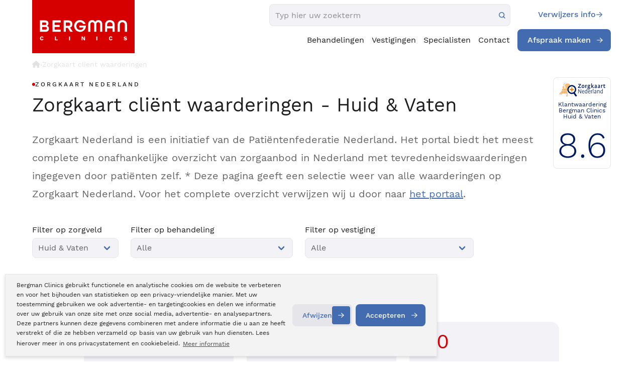

--- FILE ---
content_type: text/html; charset=UTF-8
request_url: https://www.bergmanclinics.nl/zorgkaart-client-waarderingen/huid-vaten
body_size: 131734
content:
<!DOCTYPE html>
<!--[if lt IE 7]>  <html class="no-js ie ie6 lte9 lte8 lte7" lang="nl" xml:lang="nl" xmlns="http://www.w3.org/1999/xhtml"> <![endif]-->
<!--[if IE 7]>     <html class="no-js ie ie7 lte9 lte8 lte7" lang="nl" xmlns="http://www.w3.org/1999/xhtml"> <![endif]-->
<!--[if IE 8]>     <html class="no-js ie ie8 lte9 lte8" lang="nl" xmlns="http://www.w3.org/1999/xhtml"> <![endif]-->
<!--[if IE 9]>     <html class="no-js ie ie9 lte9" lang="nl" xmlns="http://www.w3.org/1999/xhtml"> <![endif]-->
<!--[if (gt IE 9)|!(IE)]><!--> <html class="no-js" lang="nl" xmlns="http://www.w3.org/1999/xhtml"> <!--<![endif]-->
<head>
    <meta charset="utf-8" />
    <!-- Required viewport  -->
    <meta name="viewport" content="width=device-width, initial-scale=1.0, user-scalable=0">

    
    <!-- Preload critical fonts to eliminate render-blocking font requests -->
    <link rel="preload" as="font" type="font/woff2" href="/themes/default/fonts/WorkSans-Regular.woff2" crossorigin>
    <link rel="preload" as="font" type="font/woff2" href="/themes/default/fonts/WorkSans-Medium.woff2" crossorigin>
    <link rel="preload" as="font" type="font/woff2" href="/themes/default/fonts/WorkSans-Light.woff2" crossorigin>
    <script>
        /**
 * Font Loading Optimization Script
 * This script helps optimize font loading and reduces FOUT (Flash of Unstyled Text)
 */

(function() {
    'use strict';
    
    // Check if fonts are already loaded via sessionStorage to avoid re-downloads
    if (sessionStorage.getItem('fontsLoaded')) {
        document.documentElement.classList.add('fonts-loaded');
        return;
    }
    
    // Use Font Loading API if available
    if ('fonts' in document) {
        // Define critical fonts to load
        const criticalFonts = [
            { family: 'Work Sans', weight: 'normal', style: 'normal' },
            { family: 'Work Sans', weight: '500', style: 'normal' },
            { family: 'Work Sans', weight: '300', style: 'normal' }
        ];
        
        // Load critical fonts
        const fontPromises = criticalFonts.map(font => {
            return document.fonts.load(`${font.weight} 16px "${font.family}"`);
        });
        
        // When all critical fonts are loaded
        Promise.all(fontPromises).then(function() {
            document.documentElement.classList.add('fonts-loaded');
            sessionStorage.setItem('fontsLoaded', 'true');
        }).catch(function() {
            // Fallback: add class after timeout
            setTimeout(function() {
                document.documentElement.classList.add('fonts-loaded');
            }, 3000);
        });
    } else {
        // Fallback for browsers without Font Loading API
        // Use font detection with a timeout
        const fontDetectionTimeout = setTimeout(function() {
            document.documentElement.classList.add('fonts-loaded');
            sessionStorage.setItem('fontsLoaded', 'true');
        }, 3000);
        
        // Simple font detection using canvas
        const canvas = document.createElement('canvas');
        const context = canvas.getContext('2d');
        const testString = 'WorkSans Font Test';
        
        // Test with fallback font
        context.font = '16px monospace';
        const fallbackWidth = context.measureText(testString).width;
        
        // Test with Work Sans
        context.font = '16px "Work Sans", monospace';
        const targetWidth = context.measureText(testString).width;
        
        if (targetWidth !== fallbackWidth) {
            clearTimeout(fontDetectionTimeout);
            document.documentElement.classList.add('fonts-loaded');
            sessionStorage.setItem('fontsLoaded', 'true');
        }
    }
})();
    </script>

    <meta name="color-scheme" content="light only">
    <title>Huid & Vaten - Zorgkaart client waarderingen | Bergman Clinics</title>
    <meta name="description" content="Huid & Vaten - Het portal biedt het meest complete en onafhankelijke overzicht van zorgaanbod in Nederland met tevredenheidswaarderingen ingegeven door patiënten zelf.">
<link rel="canonical" href="https://www.bergmanclinics.nl/zorgkaart-client-waarderingen/huid-vaten">
    <!-- Facebook metatags -->
    <meta name="facebook-domain-verification" content="ru95covhevm1ltfrpmpl1b9426p496" />
    <meta property="og:title" content="Huid &amp; Vaten - Zorgkaart client waarderingen | Bergman Clinics" />
    <meta property="og:type" content="company" />
    <meta property="og:url" content="https://www.bergmanclinics.nl/zorgkaart-client-waarderingen/huid-vaten" />
    <meta property="og:image" content="https://www.bergmanclinics.nl/images/layout/social-share-icon.jpg" />
    <meta property="og:site_name" content="Bergman Clinics" />
    <meta property="fb:admins" content="1423008297" />
    <meta property="og:description" content="Huid &amp; Vaten - Zorgkaart client waarderingen | Bergman Clinics" />
    <meta name="googlebot" content="noodp" />

    <meta name="robots" content="index,follow" />
    <!-- Critical CSS inlined for fastest rendering -->
    <style>
        /* Font loading optimization CSS */
        html:not(.fonts-loaded) body {
            font-family: -apple-system, BlinkMacSystemFont, 'Segoe UI', Roboto, sans-serif;
            visibility: visible; /* Ensure content is visible while fonts load */
        }
        
        html.fonts-loaded body {
            font-family: "Work Sans", -apple-system, BlinkMacSystemFont, 'Segoe UI', Roboto, sans-serif;
        }
        
        @charset "UTF-8";@font-face{font-family:"Work Sans";src:url("/fonts/worksans/WorkSans-Regular.woff2") format("woff2"),url("/fonts/worksans/WorkSans-Regular.woff") format("woff");font-weight:normal;font-style:normal;font-display:swap}@font-face{font-family:"Work Sans";src:url("/fonts/worksans/WorkSans-Light.woff2") format("woff2"),url("/fonts/worksans/WorkSans-Light.woff") format("woff");font-weight:300;font-style:normal;font-display:swap}@font-face{font-family:"Work Sans";src:url("/fonts/worksans/WorkSans-Bold.woff2") format("woff2"),url("/fonts/worksans/WorkSans-Bold.woff") format("woff");font-weight:bold;font-style:normal;font-display:swap}@font-face{font-family:"Work Sans";src:url("/fonts/worksans/WorkSans-SemiBold.woff2") format("woff2"),url("/fonts/worksans/WorkSans-SemiBold.woff") format("woff");font-weight:600;font-style:normal;font-display:swap}@font-face{font-family:"Work Sans";src:url("/fonts/worksans/WorkSans-Thin.woff2") format("woff2"),url("/fonts/worksans/WorkSans-Thin.woff") format("woff");font-weight:100;font-style:normal;font-display:swap}@font-face{font-family:"Work Sans";src:url("/fonts/worksans/WorkSans-Black.woff2") format("woff2"),url("/fonts/worksans/WorkSans-Black.woff") format("woff");font-weight:900;font-style:normal;font-display:swap}@font-face{font-family:"Work Sans";src:url("/fonts/worksans/WorkSans-Medium.woff2") format("woff2"),url("/fonts/worksans/WorkSans-Medium.woff") format("woff");font-weight:500;font-style:normal;font-display:swap}@font-face{font-family:"Work Sans";src:url("/fonts/worksans/WorkSans-ExtraBold.woff2") format("woff2"),url("/fonts/worksans/WorkSans-ExtraBold.woff") format("woff");font-weight:800;font-style:normal;font-display:swap}@font-face{font-family:"Work Sans";src:url("/fonts/worksans/WorkSans-ExtraLight.woff2") format("woff2"),url("/fonts/worksans/WorkSans-ExtraLight.woff") format("woff");font-weight:200;font-style:normal;font-display:swap}a,abbr,address,article,aside,audio,b,blockquote,body,canvas,caption,cite,code,dd,del,details,dfn,div,dl,dt,em,fieldset,figcaption,figure,footer,form,h1,h2,h3,h4,h5,h6,header,hgroup,html,i,iframe,img,ins,kbd,label,legend,li,mark,menu,nav,object,ol,p,pre,q,samp,section,small,span,strong,sub,summary,sup,table,tbody,td,tfoot,th,thead,time,tr,ul,var,video{margin:0;padding:0;border:0;vertical-align:baseline;background:transparent}html{font-size:100%;overflow-y:scroll;-webkit-text-size-adjust:100%;-ms-text-size-adjust:100%}body{line-height:1}article,aside,details,figcaption,figure,footer,header,hgroup,menu,nav,section{display:block}nav ol,nav ul{list-style:none;list-style-image:none;margin-left:0}blockquote,q{quotes:none}blockquote:after,blockquote:before,q:after,q:before{content:"";content:none}:focus{outline:0}ins{background-color:#ff9;color:#000;text-decoration:none}mark{background-color:#ff9;color:#000;font-style:italic;font-weight:bold}del{text-decoration:line-through}abbr[title],dfn[title]{border-bottom:1px dotted;cursor:help}hr{display:block;height:0;border:0}table{border-collapse:collapse;border-spacing:0}pre{white-space:pre;white-space:pre-wrap;word-wrap:break-word}input,select{vertical-align:middle}.cf:after,.cf:before,.clearfix:after,.clearfix:before{content:"";display:table}.cf:after,.clearfix:after{clear:both}.clear{clear:both;display:block;height:0;width:100%}body,html{height:100%}html{background:#fff}ol,ul{margin-left:20px}hr{border-bottom:1px solid #f00}h1,h2,h3,h4,h5,h6{font-weight:bold}p{margin-bottom:12px}table{border-collapse:collapse;border-spacing:0}td{vertical-align:top}sub,sup{font-size:75%;line-height:0;position:relative;vertical-align:baseline}sup{top:-0.5em}sub{bottom:-0.25em}img{-ms-interpolation-mode:bicubic;vertical-align:middle;max-width:100%;height:auto}svg:not(:root){overflow:hidden}input,textarea{border:0}textarea{overflow:auto;vertical-align:top;resize:vertical}button,input,select,textarea{font-size:100%;margin:0;vertical-align:baseline}button::-moz-focus-inner,input::-moz-focus-inner{border:0;padding:0}button,input{line-height:normal}button,input[type=button],input[type=reset],input[type=submit]{cursor:pointer;-webkit-appearance:button}label{cursor:pointer}button[disabled],input[disabled]{cursor:default}legend{border:0;padding:0;white-space:normal}b,strong{font-weight:bold}input[type=checkbox],input[type=radio]{-webkit-box-sizing:border-box;box-sizing:border-box;padding:0;border:0}input[type=search]{-webkit-appearance:textfield;-webkit-box-sizing:content-box;box-sizing:content-box}input[type=search]::-webkit-search-cancel-button,input[type=search]::-webkit-search-decoration{-webkit-appearance:none}.hide{display:none}html.ie6 .cf,html.ie6 .clearfix,html.ie7 .cf,html.ie7 .clearfix{zoom:1}html.ie7 input[type=checkbox],html.ie7 input[type=radio]{width:13px;height:13px}html.ie7 button,html.ie7 input[type=button],html.ie7 input[type=reset],html.ie7 input[type=submit]{overflow:visible}html.ie7 button,html.ie7 input,html.ie7 select,html.ie7 textarea{vertical-align:middle}html.ie7 legend{margin-left:-7px}body,html{height:100%}html{background:#fff;scroll-behavior:smooth}body{height:100%;color:#3B3B3B;font-family:"Work Sans",sans-serif;line-height:2;font-size:14px;-webkit-font-smoothing:antialiased}a{color:#D70000}a:hover{text-decoration:underline}ol,ul{margin-left:30px}p{margin-bottom:12px}hr{border-bottom:1px solid #a9a9a9}input,select,textarea{font-family:inherit}h1{font-size:28px;line-height:30px;color:#D70000;font-weight:300;margin-bottom:10px}.h1{font-size:28px!important;line-height:30px;color:#D70000;font-weight:300!important;margin-bottom:10px;margin-top:0!important}.h2,h2{font-size:24px;line-height:25px;color:#D70000;margin-bottom:10px}h2{font-weight:300}.h2{font-weight:300}a .h2:hover{color:#A6C1E2;transition:all 0.3s ease-in;-webkit-transition:all 0.3s ease-in;-moz-transition:all 0.3s ease-in}h3{font-size:16px;color:#D70000;font-weight:300;margin-bottom:10px}h4,h5,h6{color:#D70000;font-size:12px;margin-bottom:12px}table.withForm tr td{padding-bottom:5px;vertical-align:top}table.withForm tr td.withLabel{padding-top:6px;padding-right:10px}.default-container-width{position:relative;width:1010px;margin:0 auto}.hide-on-desktop{display:none;visibility:hidden}.column-width{width:2.380952381%}.column-row{width:102.380952381%;margin:0 -1.1904761905%}.column-5{width:2.61904%;margin:0px 1.19048% 2.38095%}.column-10{width:7.61904%;margin:0px 1.19048% 2.38095%}.column-15{width:12.61904%;margin:0px 1.19048% 2.38095%}.column-20{width:17.619047619%;margin:0 1.1904761905% 2.380952381% 1.1904761905%}.column-25{width:22.619047619%;margin:0 1.1904761905% 2.380952381% 1.1904761905%}.column-30{width:27.619047619%;margin:0 1.1904761905% 2.380952381% 1.1904761905%}.column-33{width:30.949047619%;margin:0 1.1904761905% 2.380952381% 1.1904761905%}.column-40{width:37.619047619%;margin:0 1.1904761905% 2.380952381% 1.1904761905%}.column-45{width:42.619047619%;margin:0 1.1904761905% 2.380952381% 1.1904761905%}.column-50{width:47.619047619%;margin:0 1.1904761905% 2.380952381% 1.1904761905%}.column-60{width:57.619047619%;margin:0 1.1904761905% 2.380952381% 1.1904761905%}.column-66{width:64.2904761905%;margin:0 1.1904761905% 2.380952381% 1.1904761905%}.column-75{width:72.619047619%;margin:0 1.1904761905% 2.380952381% 1.1904761905%}.column-80{width:77.619047619%;margin:0 1.1904761905% 2.380952381% 1.1904761905%}.column-95{width:92.61904%;margin:0px 1.19048% 2.38095%}.column-100{width:97.619047619%;margin:0 1.1904761905% 2.380952381% 1.1904761905%}.custom-column-100{width:100%}.custom-column-80{width:80%}.custom-column-33{width:33.3%}.custom-column-66{width:66.6%}.custom-column-65{width:65%}.custom-column-60{width:60%}.custom-column-50{width:50%}.custom-column-30{width:30%}.custom-column-25{width:25%}.custom-column-20{width:20%}.custom-column-10{width:10%}.custom-column-17{width:21%}.custom-column-73{width:68%}.no-margin-bottom{margin-bottom:0px!important}.no-padding-bottom{padding-bottom:0px!important}.error{color:#D70000}.blue{color:#A6C1E2}.float-left{float:left}.float-right{float:right}.margin-top-10px{margin-top:10px}.margin-bottom-10px{margin-bottom:10px}.margin-top-20px{margin-top:20px}.margin-top-40px{margin-top:40px}.margin-bottom-20px{margin-bottom:20px}.margin-bottom-6px{margin-bottom:6px}.margin-bottom-30px{margin-bottom:30px}.margin-bottom-40px{margin-bottom:40px}.margin-left-30px{margin-left:30px}.padding-top-30px{padding-top:30px}.padding-top-40px{padding-top:40px}.padding-top-60px{padding-top:60px}.padding-right-20px{padding-right:20px}.padding-right-32px{padding-right:32px}.padding-right-40px{padding-right:40px}.padding-left-5px{padding-left:5px}.image-inline-text{padding-right:25px;padding-bottom:25px}.box-sizing{box-sizing:border-box;-moz-box-sizing:border-box;-webkit-box-sizing:border-box}.full-width{width:100%;box-sizing:border-box;-moz-box-sizing:border-box;-webkit-box-sizing:border-box}.unselectable{-moz-user-select:-moz-none;-khtml-user-select:none;-webkit-user-select:none;-o-user-select:none}.text-align-center{text-align:center}.text-align-left{text-align:left}.text-align-right{text-align:right}.center-text{text-align:center}.right-text{text-align:right}.display-block{display:block!important}.ui-front{z-index:9999!important}.mobile-menu-icon{display:none}.form-callmeback-sidebar{padding:10px 10px 5px 10px;background:#fff;color:#3B3B3B}.form-callmeback-sidebar input{background:#ebebeb}.form-callmeback-sidebar input[type=radio]{width:auto}.form-callmeback-sidebar input[type=submit]{background:#A6C1E2;color:#fff}.form-callmeback-sidebar input[type=submit]:hover{color:#515151}.form-callmeback-sidebar label{color:#515151}.form-callmeback-sidebar .button{background:#A6C1E2;color:#000}#sticky-scrollmenu{-webkit-box-sizing:border-box;box-sizing:border-box;background:#a9a9a9;overflow:auto;display:none}#sticky-scrollmenu ul{margin-left:0}#sticky-scrollmenu ul li{list-style:none;float:left}.sticky-breadcrumbs-container{background:#ebebeb}.sticky-breadcrumbs{background:#ebebeb none repeat scroll 0 0;-webkit-box-sizing:border-box;box-sizing:border-box;color:#b5b5b5;float:left;padding:4px 20px;padding-bottom:2px;font-size:12px}.sticky-breadcrumbs a{color:#b5b5b5;-webkit-transition:color 0.3s ease-in-out 0s;transition:color 0.3s ease-in-out 0s;text-decoration:none}.sticky-breadcrumbs a:hover{color:#D70000;-webkit-transition:color 0.3s ease-in-out 0s;transition:color 0.3s ease-in-out 0s}.sticky_crumble_seperator{background:url(/images/layout/sticky_crumble_seperator.png) no-repeat;width:5px;height:22px;padding:5px 5px;margin-left:5px}#submenu-menu-button{position:relative;cursor:pointer;float:right}#sticky-scrollmenu ul li:hover{background:#fff;color:#A6C1E2}#sticky-scrollmenu ul li{cursor:pointer}#sticky-scrollmenu ul li a{color:#fff;display:block;font-family:"Work Sans",sans-serif;font-size:14px;font-weight:300;line-height:24px;margin-right:0;min-height:24px;padding:0px 0px 0px 0px;margin-top:6px;margin-bottom:6px;margin-left:14px;margin-right:13px;text-decoration:none;cursor:pointer}#sticky-scrollmenu ul li:hover a{color:#A6C1E2}#sticky-scrollmenu ul li a.active,#sticky-scrollmenu ul li a:hover{background:#fff;color:#A6C1E2}.sticky-scrollmenu{display:none;position:fixed;z-index:999999999;top:41px;margin-left:13px;width:1010px;-webkit-box-sizing:border-box;box-sizing:border-box}.sticky-scrollmenu-notop{top:0}.sticky-contact{position:fixed;right:0px;top:30%;width:40px;background:#D70000;color:#fff;z-index:99999;padding:0px 8px;overflow:hidden;transition:width 0.2s linear 0.2s;-moz-transition:width 0.2s linear 0.2s;-webkit-transition:width 0.2s linear 0.2s;border-top-left-radius:5px;border-bottom-left-radius:5px}.sticky-contact.hover,.sticky-contact:hover{width:290px}.sticky-contact .errorBox{background:#A6C1E2;border:1px solid #FFDDB7;color:#fff}.sticky-contact .seperator-header{font-size:20px;font-weight:700}#form-callmeback-sidebar hr{border-bottom:1px dashed #fff}.sticky-contact .sticky-contact-phonenumber{font-weight:bold;font-size:20px}.sticky-contact .errorBox .title{color:#fff}.sticky-contact .errorBox label{color:#fff}.sticky-contact div.custom-column-100{border-bottom:1px solid #fff;transition:width 0.2s linear 0.2s;-moz-transition:width 0.2s linear 0.2s;-webkit-transition:width 0.2s linear 0.2s}.sticky-contact div.custom-column-100:last-child{border-bottom:0px solid #52575A}.sticky-contact .icon{display:block;width:40px;height:50px;float:left}.sticky-contact a{color:#fff;display:block;text-decoration:none}.sticky-contact a:hover{text-decoration:underline}.sticky-contact #tabletCloseCta{text-align:right}.sticky-contact .txt{width:0px;height:50px;float:left;color:#fff;line-height:50px;font-size:18px;-webkit-transition:width 0.2s linear 0.2s;transition:width 0.2s linear 0.2s;overflow:hidden}.sticky-contact.hover .txt,.sticky-contact:hover .txt{width:240px}.sticky-contact.active .txt{display:none}.sticky-contact .icon.phone{background:transparent url("/images/layout/phone.svg") no-repeat scroll center center;background-size:25px 25px}.sticky-contact .icon.chat{background:transparent url("/images/layout/sticky-contact-chat.png") no-repeat scroll center center}.sticky-contact .icon.info{background:transparent url("/images/layout/info.svg") no-repeat scroll center center;background-size:25px 25px}.sticky-contact .icon.calender{background:transparent url("/images/layout/calendar.svg") no-repeat scroll center center;background-size:25px 25px}.sticky-contact .icon.mijnbergman{background:transparent url("/images/layout/mijn-bergman.svg") no-repeat scroll center center;background-size:25px 25px}.sticky-contact input{margin-bottom:10px;padding:8px;width:100%;-webkit-box-sizing:border-box;box-sizing:border-box}.sticky-contact input[type=submit]{padding:0 8px}.text-decoration-none,.text-decoration-none:hover{text-decoration:none}#mobile-nav{display:none}#main-nav{height:50px;position:absolute;bottom:5px;z-index:99;width:100%}#main-nav ul.pageLinks{background:#ebebeb;width:100%;float:left;height:50px;-webkit-box-shadow:0px 11px 25px -13px rgba(#000,0.3);box-shadow:0px 11px 25px -13px rgba(#000,0.3)}#main-nav ul.pageLinks li{float:left;min-height:34px;padding:8px 0}.slide-main-nav-position{bottom:-55px!important}#main-nav ul.pageLinks li a{margin-right:0px;display:block;background:#565656;padding:0px 11px;min-height:34px;color:#646464;font-family:"Work Sans",sans-serif;font-weight:400;text-decoration:none;line-height:34px;font-size:15px;border-right:1px solid #cbcbcb}.ua-edge #main-nav ul.pageLinks li a,.ua-ie-10 #main-nav ul.pageLinks li a,.ua-ie-11 #main-nav ul.pageLinks li a,.ua-ie-8 #main-nav ul.pageLinks li a,.ua-ie-9 #main-nav ul.pageLinks li a{padding:0 13px}.icon-vrouwenzorg{display:inline-block;position:relative;width:20px;height:20px;top:5px;margin-left:3px;background-image:url("/images/layout/icon-vrouwenzorg-mainmenu.png");background-repeat:no-repeat;background-position:0px 0px}#main-nav ul.pageLinks>li.division:hover a .icon-vrouwenzorg{background-image:url("/images/layout/icon-vrouwenzorg-mainmenu.png");background-position:-20px 0px}#main-nav ul.pageLinks li:last-child a{border-right:none}.no-touch #main-nav ul.pageLinks li:hover{background:#fff}#main-nav ul.pageLinks li:hover a{background:#fff;color:#595959;border-right:1px solid transparent}#main-nav ul.pageLinks>li.division,#main-nav ul.pageLinks>li.division>a{background:#a9a9a9;color:#fff}#main-nav ul.pageLinks>li.division:hover>a,#main-nav ul.pageLinks>li.division>a:hover{color:#666;background:#fff}#main-nav ul.pageLinks>li.no-division,#main-nav ul.pageLinks>li.no-division>a{background:#ebebeb;border-color:#fff}#main-nav ul.pageLinks>li.no-division:hover>a,#main-nav ul.pageLinks>li.no-division>a:hover{color:#666;background:#fff}#main-nav ul li.active a{text-decoration:none;color:#A6C1E2}#main-nav ul.pageLinks li .submenu{position:absolute;display:none;top:50px;border-right:1px solid #EBEBEB;border-left:1px solid #EBEBEB}#main-nav ul li:hover .submenu{display:block;width:100%;left:0px;background:#fff;padding:10px 3% 30px;border-bottom:5px solid #5A5A5A;box-sizing:border-box;-webkit-box-sizing:border-box;-moz-box-sizing:border-box}#main-nav ul li .subnav-cat{position:absolute;top:0px;right:-20px}#main-nav ul li .submenu .subnav-cat .subnav-cat-txt{font-size:28px;line-height:38px;font-weight:100;padding:12px 0 0 0}#main-nav ul li .submenu .subnav-cat .subnav-cat-img{text-align:center}#main-nav ul li .submenu .subnav-cat .subnav-cat-img .icon{border-radius:50%;background:#fff;width:100px;height:100px}#main-nav ul li .submenu .subnav-cat .subnav-cat-img .icon.uiterlijk-huid{background:#fff url("/images/layout/icons/icon-uiterlijk.svg") no-repeat scroll center center/100% auto}#main-nav ul li .submenu .subnav-cat .subnav-cat-img .icon.oogzorg{background:#fff url("/images/layout/icons/icon-ogen.svg") no-repeat scroll center center/100% auto}#main-nav ul li .submenu .subnav-cat .subnav-cat-img .icon.bewegings-zorg{background:#fff url("/images/layout/icons/icon-bewegen.svg") no-repeat scroll center center/100% auto}#main-nav ul li .submenu .subnav-cat .subnav-cat-img .icon.vrouwen-zorg{background:#fff url("/images/layout/icons/icon-vrouw.svg") no-repeat scroll center center/100% auto}#main-nav ul li .submenu .subnav-cat .subnav-cat-img .icon.inwendige-zorg{background:#fff url("/images/layout/icons/icon-hart.svg") no-repeat scroll center center/100% auto}#main-nav ul li .submenu ul li.extra-item-menu{display:none}#main-nav ul li .submenu .custom-column-33{box-sizing:border-box;-moz-box-sizing:border-box;-webkit-box-sizing:border-box;padding:0 0 0 0}#main-nav ul li .submenu ul{display:block;background:none;width:100%;box-sizing:border-box;-moz-box-sizing:border-box;-webkit-box-sizing:border-box;margin:0 0 0 20px}#main-nav ul li .submenu .h2{font-weight:bold;font-size:15px;margin:5px 0px 0px;float:left;background:transparent url("/images/layout/subnav-arrow.png") no-repeat scroll center left;padding:0 0 0 12px}#main-nav ul li .submenu .h2.header-submenu{width:100%;letter-spacing:1px}#main-nav ul.pageLinks li .header-submenu a.blue{color:#A6C1E2}#main-nav ul.pageLinks li .header-submenu a.blue:hover{color:#D70000}#main-nav ul li .submenu ul li a:hover{color:#D70000;background:transparent}#main-nav ul li .submenu ul li{float:left;width:100%;font-size:13px;padding:0px;min-height:25px;background:transparent!important}#main-nav ul li .submenu ul li:before{color:#A6C1E2}#main-nav ul li .submenu ul li a{border:0px;background:url(/images/layout/main-nav-sub-bullit.png) no-repeat!important;background-position:12px 12px!important;padding:2px 10px 2px 20px;text-transform:none;font-weight:300;font-size:15px;line-height:22px;min-height:auto}#main-nav ul ul{display:none}#main-nav ul.pageLinks li .header-submenu a{color:#D70000;border-right:none;font-weight:bold}#main-nav ul ul ul{display:none!important}.submenuRight{margin-bottom:20px}.submenuRightHeader{position:relative;margin-bottom:0;background:#fff;color:#A6C1E2;min-height:50px;line-height:50px;padding:0 0 0 5%;font-size:19px}.submenuRightHeader a{text-decoration:none}.submenuRightHeader a:hover{text-decoration:underline}.submenuRight ul{margin:0;border-top:1px solid #fff;list-style:none}.submenuRight ul li{border-bottom:1px solid #fff;background:url("/images/layout/filter-arrow.png") no-repeat right center;width:100%;float:left;cursor:pointer}.submenuRight ul li a{line-height:27px;display:block;text-decoration:none;padding-left:5%;color:#565656;float:left;width:88%;padding-top:6px;padding-bottom:6px;transition:all 0.3s ease-in-out;-webkit-transition:all 0.3s ease-in-out;-moz-transition:all 0.3s ease-in-out;font-size:13px;-webkit-box-sizing:border-box;box-sizing:border-box}.submenuRight ul li:hover{background:url("/images/layout/filter-arrow-over.png") no-repeat right center;transition:all 0.3s ease-in-out;-webkit-transition:all 0.3s ease-in-out;-moz-transition:all 0.3s ease-in-out}.submenuRight ul li:hover a{color:#A6C1E2;transition:all 0.3s ease-in-out;-webkit-transition:all 0.3s ease-in-out;-moz-transition:all 0.3s ease-in-out}.submenuRight ul li.active a{color:#A6C1E2}#content-container{padding-bottom:56px}#content-container h2,#divisionpage h2,.content-normal h2{clear:both;margin-top:20px;font-size:20px;font-weight:400}#content-container h3,#divisionpage h3,.content-normal h3{clear:both;margin-top:20px;font-size:18px}#content-normal{background-color:#fff}.content-normal{border:1px solid #aaaaaa;padding:40px;background-color:#fff;margin-top:40px;margin-bottom:40px}#content-default{padding:40px 40px 0 40px;background-color:#fff;overflow:auto}.video-container{position:relative;padding-bottom:56.25%;padding-top:30px;height:0;overflow:hidden;transition:background 0.25s ease-in-out;-webkit-transition:background 0.25s ease-in-out;-moz-transition:background 0.25s ease-in-out}.video-container embed,.video-container iframe,.video-container object{position:absolute;top:0;left:0;width:100%;height:100%}.video-title{position:relative;padding-top:20px;padding-bottom:20px;color:#565656;text-align:center}.video-link-icon{width:14px!important;height:14px!important;padding-left:14px}a.video-title{text-decoration:none}.video-big:hover,.videos-container:hover{transition:background 0.25s ease-in-out;-webkit-transition:background 0.25s ease-in-out;-moz-transition:background 0.25s ease-in-out}.video-big:hover .video-title,.videos-container:hover .video-title{text-decoration:underline}.video-big:hover .video-title-link-icon:after,.videos-container:hover .video-title-link-icon:after{content:url("/images/layout/icon-link-hover.png")}.videos-experiences .video-title{padding-bottom:0}.inline-dot{list-style-position:inside}.zorgkaart-rating-header{color:#fff;text-align:center;background:#A6C1E2;padding:0px 15px}.zorgkaart-rating-header img{display:block;margin:0 auto;padding:20px 5px}.zorgkaart-rating-hr{border-bottom:1px solid #fff;margin:0}.zorgkaart-rating-content{background:#ebebeb;padding:22px 10px 12px 10px;border-bottom-left-radius:5px;border-bottom-right-radius:5px}.zorgkaart-rating-content a{text-decoration:none}.zorgkaart-rating-content span{display:block;font-weight:400;color:#565656}.zorgkaart-rating-content span.rating{position:relative;color:#D70000;font-weight:300;letter-spacing:-0.05em;line-height:1.6;font-size:80px;margin:-20px 0}span.zorgkaart-reviewamount-counter{display:inline-block;color:#A6C1E2}.zorgkaart-rating-content span.amount-of-ratings{color:#A6C1E2}.amount-of-ratings-container{display:block;font-weight:400;color:#565656;text-align:center}.amount-of-ratings-container span{display:inline-block}.amount-of-ratings-container .starExplanation{position:relative;top:4px;font-size:20px;margin-left:5px;opacity:0;transition:opacity 0.5s ease-in-out;-webkit-transition:opacity 0.5s ease-in-out;-moz-transition:opacity 0.5s ease-in-out}.zorgkaart:hover .starExplanation{opacity:1;transition:opacity 0.5s ease-in-out;-webkit-transition:opacity 0.5s ease-in-out;-moz-transition:opacity 0.5s ease-in-out}.zorgkaart{background:#ebebeb}.division-zorgkaart-ratings{padding:40px 0 20px;overflow:auto}#subnav-pages{height:50px;position:absolute;bottom:-25px;z-index:99;width:100%}#subnav-pages ul.pageLinks{background:#565656;width:100%;float:left;height:50px}#subnav-pages ul.pageLinks li{float:left;height:34px;padding:8px 0}#subnav-pages ul.pageLinks li .submenu{position:absolute;display:none}#subnav-pages ul li:hover .submenu{display:block;width:100%;left:0px;background:#fff;padding:15px 3% 30px;border-bottom:5px solid #5A5A5A;box-sizing:border-box;-moz-box-sizing:border-box;-webkit-box-sizing:border-box}#subnav-pages ul li .submenu .custom-column-33.subnav-cat{position:absolute;bottom:0px;right:0px;padding:15px 0px;background:#EBEBEB}#subnav-pages ul li .submenu .subnav-cat .subnav-cat-txt{font-size:28px;line-height:38px;font-weight:100;padding:12px 0 0 0}#subnav-pages ul li .submenu .subnav-cat .subnav-cat-img{text-align:center}#subnav-pages ul li .submenu .subnav-cat .subnav-cat-img .icon{border-radius:50%;background:#fff;width:100px;height:100px;margin:0px auto}#subnav-pages ul li .submenu .subnav-cat .subnav-cat-img .icon.uiterlijk-huid{background:#fff url("/images/layout/pins/pin-uiterlijk.svg") no-repeat scroll center center}#subnav-pages ul li .submenu .custom-column-33{box-sizing:border-box;-moz-box-sizing:border-box;-webkit-box-sizing:border-box;padding:0 0 0 0}#subnav-pages ul li .submenu ul{display:block;background:none;width:100%;box-sizing:border-box;-moz-box-sizing:border-box;-webkit-box-sizing:border-box;margin:0 0 0 20px}#subnav-pages ul li .submenu .h2{font-weight:bold;font-size:15px;margin:20px 0 2px;float:left;background:transparent url("/images/layout/subnav-arrow.png") no-repeat scroll center left;padding:0 0 0 20px}#subnav-pages ul li .submenu ul li a:hover{color:#D70000}#subnav-pages ul li .submenu ul li{float:left;width:100%;height:22px;font-size:13px;line-height:22px;padding:2px 0}#subnav-pages ul li .submenu ul li:before{color:#A6C1E2;content:"• "}#subnav-pages ul li .submenu ul li a{border:0px;height:22px;background:transparent;padding:0 6px;text-transform:none;display:inline;font-weight:300;font-size:13px}#subnav-pages ul.pageLinks li a{margin-right:0px;display:block;background:#565656;padding:0px 20px;height:34px;color:#fff;text-decoration:none;line-height:34px;font-size:14px;border-right:1px solid #AAAAAA}#subnav-pages ul.pageLinks li:hover{background:#fff}#subnav-pages ul.pageLinks li:hover a{background:#fff;color:#595959}#subnav-pages ul li.active a{text-decoration:none;color:#A6C1E2}#main-nav ul ul{display:none}#main-nav ul.pageLinks li .header-submenu a:hover{color:#A6C1E2;transition:all 0.3s ease-in-out;-webkit-transition:all 0.3s ease-in-out;-moz-transition:all 0.3s ease-in-out}#main-nav ul li .submenu ul li a:hover{color:#A6C1E2;transition:all 0.3s ease-in-out;-webkit-transition:all 0.3s ease-in-out;-moz-transition:all 0.3s ease-in-out}.mobile-menu-icon{display:none}#brandboxContainer{position:relative;width:100%;display:none}#brandboxContainer img{width:100%}#brandboxContainer img.folder{width:auto}#brandboxContainer .slider .slide{position:absolute;top:0;left:0}#brandboxContainer a{text-decoration:none}#brandboxContainer .slider .slide .brandbox-item-text{position:absolute;bottom:0px;width:40%}#brandboxContainer .slider .slide .brandbox-item-text.right{right:0}.ua-ie-11 #brandboxContainer .slider .slide .brandbox-item-text{bottom:55px!important}#brandboxContainer .slider .slide .brandbox-item-text .line1{padding:10px 0;box-sizing:border-box;-moz-box-sizing:border-box;-webkit-box-sizing:border-box;font-size:24px;color:#D70000;font-weight:300;line-height:1.6}#brandboxContainer .slider .slide .brandbox-item-text .line1.fullwidthHeaderBox{width:100%}#brandboxContainer .slider .slide .brandbox-item-text .line1.align-right{}#brandboxContainer .slider .slide .brandbox-item-text .line1.align-right.fullwidthHeaderBox{margin:0%}#brandboxContainer .slider .slide .brandbox-item-text .line2{width:100%;background:rgba(255,255,255,0.7);padding:20px 8%;color:#565656;display:block;font-weight:500;line-height:2;box-sizing:border-box;-moz-box-sizing:border-box;-webkit-box-sizing:border-box;border-radius:5px}#brandbox-small #brandboxContainer .slider .slide .brandbox-item-text .line2{line-height:1.5}#brandboxContainer .slider .slide .brandbox-item-text .line2 a{color:#565656}#brandboxContainer .slider .slide .brandbox-item-text .line2.bggrey{background:rgba(225,225,225,0.7)}#brandboxContainer .slider .slide .brandbox-item-text .button.arrow{margin-top:10px;color:#fff;transition:all 0.3s ease-in-out;-webkit-transition:all 0.3s ease-in-out;-moz-transition:all 0.3s ease-in-out}#brandboxContainer .slider .slide .brandbox-item-text .button.arrow:hover{text-decoration:none;color:#565656;transition:all 0.3s ease-in-out;-webkit-transition:all 0.3s ease-in-out;-moz-transition:all 0.3s ease-in-out}#brandboxContainer .slider-prev{position:absolute;bottom:40px!important;left:-60px;z-index:99;cursor:pointer;text-indent:-9999px}#brandboxContainer .slider-prev .bx-prev{background:url(/images/layout/slider-arrow-left.png) no-repeat;display:block;width:40px;height:40px;filter:alpha(opacity=50);-moz-opacity:0.5;-khtml-opacity:0.5;opacity:0.5}#brandboxContainer .slider-next{position:absolute;bottom:40px!important;right:-60px;z-index:99;cursor:pointer;text-indent:-9999px}#brandboxContainer .slider-next .bx-next{background:url(/images/layout/slider-arrow-right.png) no-repeat;display:block;width:40px;height:40px;filter:alpha(opacity=50);-moz-opacity:0.5;-khtml-opacity:0.5;opacity:0.5}#brandboxContainer .slider-prev .bx-prev:hover{background:url(/images/layout/slider-arrow-left-over.png) no-repeat;filter:alpha(opacity=100);-moz-opacity:1;-khtml-opacity:1;opacity:1}#brandboxContainer .slider-next .bx-next:hover{background:url(/images/layout/slider-arrow-right-over.png) no-repeat;filter:alpha(opacity=100);-moz-opacity:1;-khtml-opacity:1;opacity:1}#brandbox-small{margin-top:30px}#brandbox-small #zorgkaart-rating-content{height:205px}#brandbox-small #brandboxContainer .slider .slide .brandbox-item-text{width:50%}#brandbox-small #brandboxContainer .slider .slide .brandbox-item-text .line1{font-size:18px;line-height:1.2;font-weight:400}#brandbox-small #brandboxContainer .slider .slide .brandbox-item-text .line1{line-height:1.2}.tabs{position:relative;width:100%}.tabs .tabsHolder ul{background-color:#CCC;margin:0;padding:0;position:relative;width:100%}.tabs .tabsHolder ul li{display:block;float:left;list-style-type:none;margin:0}.tabs .tabsHolder ul li:hover{cursor:pointer}.tabs .tabsHolder ul li span.label{display:block;padding:5px 10px}.tabs .tabsHolder ul li span.label:hover{background:none repeat scroll 0 0 #CCC;-webkit-transition:background 0.3s ease-in 0s;transition:background 0.3s ease-in 0s}.tabs .tabsHolder ul li.active span.label{background-color:#96BD0C}.tabs .tabDetails .tabContent{display:none}.tabs .tabDetails .tabContent.opened{background:none repeat scroll 0 0 #FFFFFF;border:1px solid #CCC;color:#000000;display:block;padding:10px}.tabs .tabDetails .tabLabel{display:none}.product-filter .product-filter-filter{margin-top:20px}.product-filter .product-filter-categories{border:1px solid #CCC;padding:10px}.product-filter .product-filter-filter{border:1px solid #CCC}.product-filter .product-filter-category-active,.product-filter .product-filter-filter-head{background:#CCCCCC;color:#FFFFFF;padding:5px;font-weight:bold}.product-filter .product-filter-category-active a{color:#FFFFFF;float:right}.product-filter .product-filter-filter-content{padding:5px}.product-filter .product-filter-filter form>div,.product-filter .product-filter-filter form>div .min{margin-bottom:7px}.product-filter .product-filter-filter label.property{font-style:italic;display:block}.product-filter .product-filter-filter input[type=text]{width:198px}.product-filter .product-filter-filter select{width:208px}.product-filter .product-filter-filter input[name=resetProductFilter]{margin-left:5px}.alignCheckbox{position:relative;top:2px}.alignRadio{position:relative;top:1px}.controls{position:relative}.errorBox{display:none;margin-bottom:20px;padding:5px 10px;background:#D70000;border:1px solid #FFDDB7;color:#fff}.errorBox .title{color:#fff;margin-bottom:10px;font-weight:bold;font-size:1.2em}.errorBox label{float:none;width:100%;color:#fff;height:auto}.errorBox ul{margin-left:15px}.errorBox ul li{background:none!important;list-style:disc;padding:0}.statusUpdate{background:#FEF0DF;border:1px solid #FFDDB7;color:#4E4E4E;padding:5px;margin:5px 0;display:none}.google-maps{width:100%;height:500px}.google-maps img{max-width:none}.padding-percentage-5{width:95%;margin:0 2.5%}.title{color:#D70000;font-size:16px;font-weight:300;margin-bottom:10px;text-decoration:none}.red{color:#D70000}.roodlijntje{padding:15px 30px;border:1px solid #D70000!important;border: 8px solid #becee9 !important;border-radius: 16px;}.centreren{display:block;text-align:center!important}a.SEO{display:inline;background:none;text-decoration:none!important;color:#515151}a.SEO:hover{color:#D70000;background:none;text-decoration:none!important}.marginBottomMin10{margin-bottom:-15px}input[type=submit].submitButton{background:#A6C1E2;color:#fff;padding:10px;border:0}a.inlink_zonder_icoon{display:inline;text-decoration:none;color:#515151;text-decoration:underline}a.groot{border:none}a.inlink_zonder_icoon:hover{color:#D70000;text-decoration:underline}.tekstRood,.tekstrood{color:#D70000}.negative-margin-top-maincontainer{margin-top:-25px}.pointer{cursor:pointer}ul.inexlinks{padding-left:20px;-webkit-box-sizing:border-box;box-sizing:border-box}ul.inexlinks li{list-style-image:url(/images/layout/arrows/arrow-read-more-red.svg);list-style-position:outside}ul.inexlinks a{position:relative;top:-2px;padding:0px 5px 5px 0px;transition:all 0.3s ease-in-out;-webkit-transition:all 0.3s ease-in-out;-moz-transition:all 0.3s ease-in-out}ul.inexlinks a:hover{color:#565656;transition:all 0.3s ease-in-out;-webkit-transition:all 0.3s ease-in-out;-moz-transition:all 0.3s ease-in-out}.product-original-price{text-decoration:line-through;color:#D70000}.product-order-original-price{text-decoration:line-through;color:#D70000}.page-sub-nav ul li a{background:#828282;display:block;color:#fff;margin-bottom:5px;text-decoration:none;padding:5px 10px}.page-sub-nav ul li a:hover{background:#96bd0d;text-decoration:none;color:#fff}.page-sub-nav ul li a.active{background:#96bd0d;text-decoration:none;color:#fff}.page-sub-nav ul ul{margin-left:10px}#tabs-container .subsubmenu{position:absolute;top:44px;left:0;width:297px}#tabs-container .subsubmenu li{float:none;width:290px;background:#565656;height:auto;color:#fff;padding:0}#tabs-container .subsubmenu li:hover{background:#A6C1E2}#tabs-container .subsubmenu li:hover a{background:#A6C1E2;color:#fff}#tabs-container .subsubmenu li a{background:#565656;color:#fff;padding:8px;margin:0}#tabs-container .subsubmenu li a.active,#tabs-container .subsubmenu li a:hover{background:#A6C1E2;color:#fff}#content ul{margin-bottom:15px}.bx-controls{height:30px;position:absolute;bottom:0px;width:100%;z-index:99}.bx-controls-direction{display:none}.bx-wrapper .bx-pager{color:#666;font-family:Arial;font-size:0.85em;font-weight:bold;padding:0px 0;text-align:center;height:30px}#brandboxContainer .bx-wrapper .bx-pager,#brandboxContainer .bx-wrapper .slider-next,#brandboxContainer .bx-wrapper .slider-prev{opacity:0;-ms-filter:"progid:DXImageTransform.Microsoft.Alpha(Opacity=0)";transition:opacity 0.3s ease-in;-webkit-transition:opacity 0.3s ease-in;-moz-transition:opacity 0.3s ease-in;-o-transition:opacity 0.3s ease-in}#brandboxContainer:hover .bx-wrapper .bx-pager,#brandboxContainer:hover .bx-wrapper .slider-next,#brandboxContainer:hover .bx-wrapper .slider-prev{opacity:1;-ms-filter:"progid:DXImageTransform.Microsoft.Alpha(Opacity=100)";transition:opacity 0.3s ease-in;-webkit-transition:opacity 0.3s ease-in;-moz-transition:opacity 0.3s ease-in;-o-transition:opacity 0.3s ease-in}.bx-wrapper .bx-controls-auto .bx-controls-auto-item,.bx-wrapper .bx-pager .bx-pager-item{display:inline-block}.bx-wrapper .bx-pager.bx-default-pager a{background:#fff none repeat scroll 0 0;border-radius:5px;display:block;height:8px;margin:0 5px;outline:0 none;text-indent:-9999px;width:8px;border:1px solid #ccc}.bx-wrapper .bx-pager.bx-default-pager a.active,.bx-wrapper .bx-pager.bx-default-pager a:hover{background:#A6C1E2 none repeat scroll 0 0}.button{position:relative;background:#A6C1E2;color:#fff;font-size:17px;display:inline-block;border:0px;min-height:40px;line-height:40px;font-weight:400;padding:0 8px;text-decoration:none;transition:all 0.3s ease-in-out;-webkit-transition:all 0.3s ease-in-out;-moz-transition:all 0.3s ease-in-out;border-radius:4px}.button:hover{text-decoration:none;color:#565656;transition:all 0.3s ease-in-out;-webkit-transition:all 0.3s ease-in-out;-moz-transition:all 0.3s ease-in-out}.button.arrow{padding:0 44px 0 8px}.button.download{padding:0 44px 0 8px}.button.arrow:after,.button.download:after{height:28px;width:35px;position:absolute;right:0px;top:6px;bottom:6px;margin:auto 0;display:block;content:""}.button.grey{background:#EBEBEB;color:#565656;padding-left:50px;transition:all 0.3s ease-in-out;-webkit-transition:all 0.3s ease-in-out;-moz-transition:all 0.3s ease-in-out}.button.grey:hover{color:#A6C1E2;transition:all 0.3s ease-in-out;-webkit-transition:all 0.3s ease-in-out;-moz-transition:all 0.3s ease-in-out}.button.arrow-back:after{height:28px;width:35px;position:absolute;left:0px;top:6px;bottom:6px;margin:auto 0;display:block;content:"";background:transparent url("/images/layout/button-arrow-back-over.png") no-repeat scroll 0 center}.button.arrow:after{background:#A6C1E2 url("/images/layout/button-arrow.png") no-repeat scroll 0 center}.button.download:after{background:#A6C1E2 url("/images/layout/button-download.png") no-repeat scroll center center}.button.arrow:hover:after{background:#A6C1E2 url("/images/layout/button-arrow-over.png") no-repeat scroll 0 center}.button.download:hover:after{background:#A6C1E2 url("/images/layout/button-download-over.png") no-repeat scroll center center}.align-readmore-button{position:absolute;bottom:20px;left:30px}#main-header .call{font-weight:bold;color:#D70000;text-align:center;text-decoration:none;font-size:16px;padding:4px 0}#main-header .call span{color:#565656;margin:0 5px 0 0;font-size:14px}#main-header .call .phonenumber{font-size:18px;color:#D70000}#main-header .call span.small{font-size:10px}#main-header a.arrow.arrow{margin-top:-4px}.sticky-header-logo{width:145px;height:50px;background:#D70000;display:block;position:absolute;left:0px;border-right:1px solid #fff;z-index:-999;opacity:0;-ms-filter:"progid:DXImageTransform.Microsoft.Alpha(Opacity=0)";transition:all 0.3s ease-in-out;-webkit-transition:all 0.3s ease-in-out;-moz-transition:all 0.3s ease-in-out}.sticky-header-logo.show{left:-145px;z-index:99;opacity:1;-ms-filter:"progid:DXImageTransform.Microsoft.Alpha(Opacity=100)";transition:all 0.8s ease-in-out;-webkit-transition:all 0.8s ease-in-out;-moz-transition:all 0.8s ease-in-out}#header-main-logo{position:relative;top:0px;left:0;transition:all 1s ease-in-out;-webkit-transition:all 1s ease-in-out;-moz-transition:all 1s ease-in-out}.usp-item{display:none}.image-placeholder{padding-top:46px;background:url("/images/layout/usp-icon.svg") no-repeat top center;transition:background 0.25s ease-in-out;-webkit-transition:background 0.25s ease-in-out;-moz-transition:background 0.25s ease-in-out}.usp-block:hover .image-placeholder{background-position:center -46px;transition:background 0.25s ease-in-out;-webkit-transition:background 0.25s ease-in-out;-moz-transition:background 0.25s ease-in-out}.hide-on-load{display:none}#company-info{background:#fff;padding:4.2% 0 3.8%}#company-info span{width:100%;display:block;margin:10px 0 0 0;font-weight:300;font-size:18px}#company-info a{color:#565656}#form-bmi-calc #slider-gewicht,#form-bmi-calc #slider-leeftijd,#form-bmi-calc #slider-lengte{margin:12px 0 24px 0}#quality div.ratingtext{width:100%;display:block;margin:10px 0 0 0;font-weight:normal;font-size:17px;color:#565656}#quality span.h2{color:#D70000;font-size:24px;font-weight:300;margin-bottom:10px}#quality span.h2:hover{color:#A6C1E2;transition:all 0.3s ease-in;-webkit-transition:all 0.3s ease-in;-moz-transition:all 0.3s ease-in}#company-info .counter{color:#D70000;font-size:60px;font-weight:100;letter-spacing:-0.05em;margin-bottom:-20px}#quality span{width:100%;display:block;margin:10px 0 0 0;font-weight:300;font-size:17px}#quality .quality-item-overview:hover div.ratingtext,.quality-item-overview:hover .ratingtext p{color:#D70000;transition:color 0.3s ease-in-out;-webkit-transition:color 0.3s ease-in-out;-moz-transition:color 0.3s ease-in-out}.subqualityitem{margin-bottom:40px}#qi-quotes{margin-top:30px;text-align:center;font-size:18px}#qi-quotes a{text-decoration:none;color:#565656;font-size:18px}#qi-quotes a:hover{text-decoration:underline}.qi-quote-source{color:#A6C1E2;font-size:14px}.qi-quote-quote{font-style:italic}#quality .company-info-image{border-radius:50%;overflow:hidden;width:80%;margin:0px auto}#company-info .company-info-image{overflow:hidden;width:80%;margin:0px auto}#company-info .company-info-image img{border-radius:50%}.map_canvas_title{margin-top:3.4%;padding-bottom:20px}#map_canvas_title_home{padding-bottom:20px}.no-border{border:none!important}#map_canvas{float:left;background:#fff;padding:0px;height:550px;width:100%}#map_canvas_wrapper{height:400px;width:100%}#map_canvas_wrapper .map-filter{float:right;position:absolute;bottom:30px;right:0px;background:#EBEBEB;border-radius:5px}#map_canvas_wrapper .map-filter .h2{background:#565656;color:#fff;width:100%;height:50px;line-height:50px;text-align:center;border-top-left-radius:5px;border-top-right-radius:5px}.map-filter .pin{cursor:pointer}.map-filter .pin.active{opacity:0.3}.map-filter .pin span{font-size:12px}#specialists-overview.specialists-overview-nopadding{padding-top:0}#specialist-detail .specialist .specialist-image,#specialists-overview .specialist .specialist-image{border-radius:50%;margin:0 auto;overflow:hidden;width:80%;position:relative;padding-bottom:80%;transition:all 0.3s ease-in-out;-webkit-transition:all 0.3s ease-in-out;-moz-transition:all 0.3s ease-in-out}#specialists-overview .specialist:hover .specialist-image{border-radius:0%;transition:all 0.3s ease-in-out;-webkit-transition:all 0.3s ease-in-out;-moz-transition:all 0.3s ease-in-out}#specialists-overview .specialist{min-height:300px;color:#565656}#specialists-overview .specialist a{text-decoration:none!important}#specialist-detail .specialist .specialist-image img,#specialists-overview .specialist .specialist-image img{position:absolute;top:0px;left:0px;width:auto!important}#specialist-detail .title,#specialists-overview .title{color:#D70000;font-size:20px;margin-top:20px;font-weight:300}#specialist-detail #references-scroller .title{margin-top:0;color:#A6C1E2;font-size:14px;font-weight:700}#specialists-overview .function{font-size:14px;font-weight:500}.specialist a{color:#565656}#health-insurers h2{color:#595959}#felogin form{border:1px solid #efefef;padding:10px}#felogin fieldset{padding:4px}#felogin input[type=email],#felogin input[type=password],#felogin input[type=text],#felogin textarea{background:#ebebeb;-webkit-box-sizing:border-box;box-sizing:border-box;height:35px;padding:7px 10px}#felogin input[type=submit]{background:#A6C1E2;color:#fff;height:35px;padding:7px 10px;transition:all 0.2s ease-in-out;-webkit-transition:all 0.2s ease-in-out;-moz-transition:all 0.2s ease-in-out}#felogin input[type=submit]:hover{color:#565656;transition:all 0.2s ease-in-out;-webkit-transition:all 0.2s ease-in-out;-moz-transition:all 0.2s ease-in-out}#news{padding:3.4% 0 2.9%}#news .controls{margin-bottom:2.5%}.news-item{position:relative;display:block}.news-item .grey{background:#EBEBEB}.news-item .image{padding:30px 0px 20px 30px}.news-item .text{background:#EBEBEB;padding:30px 30px 70px 30px;text-align:left;color:#565656;min-height:220px}.news-item img{margin:2px 0}.news-item .title{float:left;color:#D70000;font-size:21px;text-align:left;line-height:28px;padding:10px 0;width:79%;min-height:76px}.news-item .date{float:right;width:65px;height:65px;background:#A6C1E2;border-radius:50%;color:#fff}.news-item .day{width:100%;display:block;font-weight:300;font-size:17px;font-size:24px;margin-top:8px;line-height:1}.news-item.news-item-openday .day{margin-top:-14px}.news-item.news-item-openday .month{margin-top:3px}.news-item .month{width:80%;margin:0 auto;text-align:center;font-weight:100;font-size:14px;margin-top:-14px}.news-item:hover .button.arrow:after{background:#A6C1E2 url("/images/layout/button-arrow-over.png") no-repeat scroll 0 center;transition:all 0.3s ease-in-out;-webkit-transition:all 0.3s ease-in-out;-moz-transition:all 0.3s ease-in-out}.news-item:hover .button.arrow{color:#565656;transition:all 0.3s ease-in-out;-webkit-transition:all 0.3s ease-in-out;-moz-transition:all 0.3s ease-in-out}.sm-share-facebook{position:relative;bottom:8px}#actionform input[type=text]{width:100%;box-sizing:border-box;-moz-box-sizing:border-box;-webkit-box-sizing:border-box;padding:7px 10px;background:#ebebeb;height:35px}#actionform #gebdag,#actionform #gebjaar,#actionform #gebmaand{width:auto}#make-an-appointment input[type=text],#make-an-appointment-regular input[type=text]{width:100%;box-sizing:border-box;-moz-box-sizing:border-box;-webkit-box-sizing:border-box;padding:7px 10px;background:#ebebeb;height:35px}#blogshare input[type=text],#newsshare input[type=text]{width:100%;box-sizing:border-box;-moz-box-sizing:border-box;-webkit-box-sizing:border-box;padding:7px 10px;background:#ebebeb;height:35px}#blog-detail h1,#news-detail h1{color:#D70000;text-transform:none;font-size:23px;font-weight:300;margin-bottom:0}#newsletter-signup input[type=text]{width:100%;box-sizing:border-box;-moz-box-sizing:border-box;-webkit-box-sizing:border-box;padding:7px 10px;background:#ebebeb;height:35px}#opendag{padding:3.4% 0 2.9%}#opendag .controls{margin-bottom:2.5%}.opendag-item{position:relative}.opendag-item .text{background:#EBEBEB;padding:30px 30px 20px 30px;text-align:left;color:#565656;min-height:250px}.opendag-item img{margin:2px 0}.opendag-item .title{background:#D70000;color:#fff;font-size:23px;text-align:left;line-height:28px;padding:10px 30px;font-weight:100;width:85%;height:76px;border-right:2px solid #fff}.opendag-item .date{width:15%;background:#575757}.opendag-item .month{width:100%;display:block;background:#EBEBEB;color:#565656;font-weight:300;font-size:17px;line-height:28px}.opendag-item .day{width:100%;display:block;color:#fff;font-size:34px;line-height:48px;font-weight:100}#office-route-form input[type=text]{width:100%;box-sizing:border-box;-moz-box-sizing:border-box;-webkit-box-sizing:border-box;padding:7px 10px;background:#ebebeb;height:35px}.wifi{font-weight:bold}#clientexperiencesearch{border:1px solid #ababab}.client-experience-item .text{background:#EBEBEB;padding:10px 20px 20px;text-align:left}.client-experience-item img{margin:2px 0}.client-experience-item .title{background:#D70000;color:#fff;font-size:23px;text-align:left;line-height:28px;padding:10px 20px;font-weight:100;border-right:2px solid #fff}.client-experience-item .date{width:15%;background:#575757}.experience-form input[type=submit]{border:0}#clientexperience-overview-short .clientexperience.experience-item .inexlinks{margin-top:6px;padding-left:13px;margin-bottom:0}#clientexperience-overview-short .clientexperience.experience-item .inexlinks a{color:#A6C1E2}#clientexperience-overview-short .clientexperience.experience-item:hover .inexlinks a{color:#565656}.client-experience-item .month{width:100%;display:block;background:#EBEBEB;color:#565656;font-weight:300;font-size:17px;line-height:28px}.client-experience-item .day{width:100%;display:block;color:#fff;font-size:34px;line-height:48px;font-weight:100}#sitemap{background:#EBEBEB;padding:2% 0 2.5%;line-height:28px}#sitemap .h2{margin:0px;font-size:18px}#sitemap ul{list-style:none;margin:0px 0 20px 0;padding:0px;float:left;width:100%}#sitemap ul li{width:100%;float:left;padding:0px;margin:0px}#sitemap a{color:#565656;transition:color 0.3s ease-in-out;-webkit-transition:color 0.3s ease-in-out;-moz-transition:color 0.3s ease-in-out;text-decoration:none}#sitemap a:hover{color:#A6C1E2;transition:color 0.3s ease-in-out;-webkit-transition:color 0.3s ease-in-out;-moz-transition:color 0.3s ease-in-out;text-decoration:none}#sitemap .h2 a{color:#D70000;text-decoration:none}#sitemap .h2 a:hover{color:#A6C1E2}#sitemap img{margin-right:10px}#therapies{padding:3.3% 0 2.5%}.office-scroller,.therapies{width:30%}.office-scroller ul,.therapies ul{list-style:none;margin:0px 0 0px 0;padding:0px;float:left;width:100%}.office-scroller ul li,.therapies ul li{width:100%;float:left;padding:0px;margin:0px;line-height:60px;color:#565656;font-weight:300;font-size:18px;box-sizing:border-box;-moz-box-sizing:border-box;-webkit-box-sizing:border-box;padding:0 0 0 20px;background-position:15px center;background-repeat:no-repeat}.office-scroller ul li.odd,.therapies ul li.odd{background-color:#fff}.office-scroller ul li.even,.therapies ul li.even{background-color:#fff}.office-scroller ul li.active,.office-scroller ul li:hover,.therapies ul li.active,.therapies ul li:hover{background-color:#f3f3f3;color:#565656;cursor:pointer;transition:all 0.3s ease-in-out;-webkit-transition:all 0.3s ease-in-out;-moz-transition:all 0.3s ease-in-out}.office-scroller-more,.therapies-more{width:45%;background:#f3f3f3}.office-scroller-more,.therapies-more{min-height:420px}.office-scroller-container{display:-webkit-box;display:-ms-flexbox;display:flex}.office-scroller-container .button.arrow:hover:after{background:transparent}#huisartsen-verwijzers-scroller .formbutton-scroller{position:relative;top:0;width:80%;margin:0 10%;font-size:14px;padding-left:10px;-webkit-box-sizing:border-box;box-sizing:border-box;margin-bottom:12px}#huisartsen-verwijzers-scroller .formbutton-scroller.button:after{height:auto}.office-scroller-more .h2,.therapies-more .h2{color:#565656;line-height:60px;text-align:left;margin:0px;padding:0 0 0 40px}.office-scroller-more ul li:before,.therapies-more ul li:before{content:"• ";color:#565656;padding-right:8px}.office-scroller-more ul,.therapies-more ul{list-style:none;margin-left:40px}.office-scroller-more ul li,.office-scroller-more ul li a,.therapies-more ul li,.therapies-more ul li a{line-height:35px;font-size:18px;font-weight:300;text-decoration:none!important}.therapies-all .button.arrow{color:#565656;text-align:center}.therapies-all .button.arrow:after{background:none}.office-scroller-more ul li,.office-scroller-more ul li a{line-height:19px;font-size:12px;margin-right:10px}#locations .office-scroller-address{font-size:10px;text-transform:lowercase}.office-scroller-more ul li:first-child{margin-top:10px}#locations ul.tab{padding-top:10px}#locations .height-spacer{height:14px}#locations .officeslider-img{position:absolute;top:0;left:0}.office-scroller-more .tab,.therapies-more .tab{display:none}.office-scroller-all .tab,.therapies-all .tab{display:none}.office-scroller-all,.therapies-all{background:#EBEBEB;width:25%;position:relative;padding:30px 0 0 0}.office-scroller-all,.therapies-all{min-height:390px}.office-scroller-all .button,.therapies-all .button{height:auto;margin-top:auto;margin-bottom:20px;background-color:transparent}.therapies-all .button{padding-bottom:60px}.office-scroller-all .button:after{background:#ebebeb}.therapies-all .button:after{height:72px}.therapies-all .button{background:none}.therapies-all .button a{color:#565656}#locations{padding:1.4% 0 1%}#therapie{padding:3.4% 0 1%}#therapie .bg-grey a{transition:all 0.3s ease-in-out;-webkit-transition:all 0.3s ease-in-out;-moz-transition:all 0.3s ease-in-out}#therapie .bg-grey a:hover{color:#fff;transition:all 0.3s ease-in-out;-webkit-transition:all 0.3s ease-in-out;-moz-transition:all 0.3s ease-in-out}.therapie-header{margin-bottom:36px;font-size:28px}#therapie .border-img{margin:1% 0;padding:30px;background:#EBEBEB;border-radius:50%;max-width:140px}#therapie .h2{color:#D70000;box-sizing:border-box;-moz-box-sizing:border-box;-webkit-box-sizing:border-box;font-size:28px;text-align:center;margin-bottom:20px}#therapie ul li:before{content:"• ";color:#A6C1E2;float:left}#therapie ul{list-style:none;margin-left:30px}#therapie ul li,#therapie ul li a{line-height:45px;font-size:15px;font-weight:400;text-decoration:none;color:#565656}#therapie ul li a{display:block;float:right;width:90%}#therapie ul li{clear:both;width:100%;overflow:auto;-webkit-transition:background 0.25s;transition:background 0.25s}#therapie ul li:hover{background:#A6C1E2;-webkit-transition:background 0.25s;transition:background 0.25s}#therapie ul li:hover a{color:#fff}#therapie .custom-column-33{border-right:1px solid #fff;box-sizing:border-box;-moz-box-sizing:border-box;-webkit-box-sizing:border-box}#divisie{margin:0 0 30px}#divisie .bx-wrapper,#office .bx-wrapper{position:relative}.line{border-bottom:1px solid #eeeeee;margin:0px}.line.space{border-bottom:1px solid #eeeeee;margin:20px 0}.space{}.bg-grey{background:#EBEBEB}#partners{background:#EBEBEB;padding:1.5% 0 2.4%}#partners h2{color:#565656}#partners h2{margin-bottom:40px}.office-scroller-all .tab .img-radius,.therapies-all .tab .img-radius{background:#fff;width:127px;height:127px;border-radius:50%;overflow:hidden;margin:0px auto;display:inline-block;vertical-align:middle}.office-scroller-all .tab1 .img-radius{background:#fff url("/images/layout/icons/icon-uiterlijk.svg") no-repeat scroll center center/100% auto}.office-scroller-all .tab2 .img-radius{background:#fff url("/images/layout/icons/icon-bewegen.svg") no-repeat scroll center center/100% auto}.office-scroller-all .tab3 .img-radius{background:#fff url("/images/layout/icons/icon-vrouw.svg") no-repeat scroll center center/100% auto}.office-scroller-all .tab4 .img-radius{background:#fff url("/images/layout/icons/icon-hart.svg") no-repeat scroll center center/100% auto}.office-scroller-all .tab5 .img-radius{background:#fff url("/images/layout/icons/icon-ogen.svg") no-repeat scroll center center/100% auto}.office-scroller-all .tab7 .img-radius{background:#fff url("/images/layout/icons/icon-huid-vaten.svg") no-repeat scroll center center/100% auto}.office-scroller-all .tab8 .img-radius{background:#fff url("/images/layout/icons/icon-maag-darm.svg") no-repeat scroll center center/100% auto}.therapies-all .tab1 .img-radius{background:#fff url("/images/layout/icons/icon-uiterlijk.svg") no-repeat scroll center center/100% auto}.therapies-all .tab2 .img-radius{background:#fff url("/images/layout/icons/icon-bewegen.svg") no-repeat scroll center center/100% auto}.therapies-all .tab3 .img-radius{background:#fff url("/images/layout/icons/icon-vrouw.svg") no-repeat scroll center center/100% auto}.therapies-all .tab4 .img-radius{background:#fff url("/images/layout/icons/icon-hart.svg") no-repeat scroll center center/100% auto}.therapies-all .tab5 .img-radius{background:#fff url("/images/layout/icons/icon-ogen.svg") no-repeat scroll center center/100% auto}.therapies-all .tab7 .img-radius{background:#fff url("/images/layout/icons/icon-huid-vaten.svg") no-repeat scroll center center/100% auto}.therapies-all .tab8 .img-radius{background:#fff url("/images/layout/icons/icon-maag-darm.svg") no-repeat scroll center center/100% auto}.mobile-officescroll,.mobile-therapies{display:none}.custom-column-8{width:8.4%}.custom-column-16{width:16.6%}.custom-column-14{width:14.2%}#partners .custom-column-14 img,#partners .custom-column-16 img{max-width:70%}.disabled-button-alpha{filter:alpha(opacity=25);-moz-opacity:0.25;-khtml-opacity:0.25;opacity:0.25}#news .content-slider-next.disabled-button-alpha{filter:alpha(opacity=100);-moz-opacity:1;-khtml-opacity:1;opacity:1}.content-slider .item{display:none;-webkit-transition:all 1s;transition:all 1s}.content-slider-prev{float:left;background:transparent url("/images/layout/filter-arrow-pagination-left.png") no-repeat scroll center center;width:40px;height:40px;cursor:pointer;display:inline-block;position:absolute;top:186px;left:-70px}.content-slider-next{float:right;background:transparent url("/images/layout/filter-arrow-pagination-right.png") no-repeat scroll center center;width:40px;height:40px;cursor:pointer;display:inline-block;position:absolute;top:186px;right:-70px}#top-searchitems{padding:3.6% 0 1%}#top-searchitems ul{margin-left:0;list-style:outside none none}#top-searchitems ul li{font-family:"Work Sans",sans-serif;font-size:18px;font-weight:300;float:left;background:url("/images/layout/checkmark.png") no-repeat 0 5px;padding-left:40px;box-sizing:border-box;-moz-box-sizing:border-box;-webkit-box-sizing:border-box}#top-searchitems ul li a{background:none;text-decoration:none;color:#565656}#top-searchitems ul li a:hover{background:none;text-decoration:underline}#experience-detail #top-searchitems ul li{width:100%}#most-performed-treatments{padding:3.6% 0 1%}#most-performed-treatments ul{list-style:none;margin:0;padding:0}#most-performed-treatments ul li{font-family:"Work Sans",sans-serif;font-size:18px;font-weight:300;float:left;background:url("/images/layout/checkmark.png") no-repeat 0 6px;padding-left:40px;box-sizing:border-box;-moz-box-sizing:border-box;-webkit-box-sizing:border-box}#most-performed-treatments ul li a{background:none;text-decoration:none;color:#565656}#most-performed-treatments ul li a:hover{background:none;text-decoration:underline}.button-3dconsult-video,.button-appointment,.button-call-me-back,.button-forum,.button-guestbook,.button-herhaalrecept,.button-pageform,.togglesideForm{display:block;position:relative;text-decoration:none;font-weight:300;padding:15px 20px;color:#fff;min-height:30px;transition:all 0.3s ease-in-out;-webkit-transition:all 0.3s ease-in-out;-moz-transition:all 0.3s ease-in-out}.button-3dconsult-video:hover,.button-appointment:hover,.button-call-me-back:hover,.button-forum:hover,.button-guestbook:hover,.button-herhaalrecept:hover,.button-pageform:hover,.togglesideForm:hover{text-decoration:none}.button-pageform:hover{background:#A6C1E2 url("/images/layout/button-icon-form.svg") no-repeat 10px center;background-position:20px;transition:all 0.3s ease-in-out;-webkit-transition:all 0.3s ease-in-out;-moz-transition:all 0.3s ease-in-out}.button-3dconsult-video span,.button-appointment span,.button-call-me-back span,.button-forum span,.button-guestbook span,.button-herhaalrecept span,.button-pageform span,.togglesideForm span{position:relative;left:50px;text-align:left;display:block;padding-left:20px;font-size:17px;border-left:1px solid #fff;width:77%;-webkit-box-sizing:border-box;box-sizing:border-box;color:#fff}.button-forum{background:#D70000 url(/images/layout/button-icon-forum.png) no-repeat 10px center}.button-forum.gray{background:#ebebeb url(/images/layout/button-icon-forum-gray.png) no-repeat 10px center}.button-forum.gray span,.togglesideForm span{color:#565656}.button-forum.gray:hover{background:#A6C1E2 url(/images/layout/button-icon-forum.png) no-repeat 10px center}.button-forum.gray:hover span,.togglesideForm.active span,.togglesideForm:hover span{color:#fff}.button-appointment{background:#D70000 url(/images/layout/button-agenda-icon.png) no-repeat 10px center;border-radius:5px}.button-3dconsult-video{background:#D70000 url(/images/layout/button-icon-play-button.png) no-repeat 10px center;border-radius:5px}.button-guestbook{background:#D70000 url(/images/layout/button-reaction.png) no-repeat 10px center}.button-guestbook:hover{background:#A6C1E2 url(/images/layout/button-reaction.png) no-repeat 10px center}.button-call-me-back{background:#D70000 url("/images/layout/button-icon-bel-me-terug.svg") no-repeat 10px center;border-radius:5px}.button-call-me-back.opened{border-radius:0;border-top-left-radius:5px;border-top-right-radius:5px}.button-pageform{background:#D70000 url("/images/layout/button-icon-form.svg") no-repeat 10px center;background-position:20px;border-radius:5px}.button-herhaalrecept{background:#A6C1E2 url(/images/layout/button-icon-herhaalrecept.png) no-repeat 10px center}.button-herhaalrecept:hover{background:#C7C7C7 url(/images/layout/button-icon-herhaalrecept-dark.png) no-repeat 10px center;color:#565656;transition:all 0.3s ease-in-out;-webkit-transition:all 0.3s ease-in-out;-moz-transition:all 0.3s ease-in-out}.button-herhaalrecept:hover span{color:#565656}.button-pageform.gray{background:#ebebeb url("/images/layout/button-icon-form-blue.svg") no-repeat 10px center;background-position:20px}.button-pageform.gray span{color:#565656}.button-pageform.gray:hover span{color:#fff}.button-pageform.gray:hover{background:#A6C1E2 url("/images/layout/button-icon-form.svg") no-repeat 10px center;background-position:20px;transition:all 0.3s ease-in-out;-webkit-transition:all 0.3s ease-in-out;-moz-transition:all 0.3s ease-in-out}.button-call-me-back.gray{background:#C7C7C7 url("/images/layout/button-icon-bel-me-terug-blue.svg") no-repeat 10px center;background-position:20px;transition:all 0.3s ease-in-out;-webkit-transition:all 0.3s ease-in-out;-moz-transition:all 0.3s ease-in-out}.button-call-me-back.gray span{color:#565656}.button-call-me-back.gray:hover span{color:#fff}.button-call-me-back.gray:hover{background:#A6C1E2 url("/images/layout/button-icon-bel-me-terug.svg") no-repeat 10px center;background-position:20px;transition:all 0.3s ease-in-out;-webkit-transition:all 0.3s ease-in-out;-moz-transition:all 0.3s ease-in-out}.bel-mij-terug-sidebar{position:relative;top:-30px;box-sizing:border-box;-webkit-box-sizing:border-box;-moz-box-sizing:border-box;width:100%;color:#fff;padding:20px}.bel-mij-terug-grijs,.bel-mij-terug-grijs-small,.bel-mij-terug-rood{position:relative;top:-30px;box-sizing:border-box;-webkit-box-sizing:border-box;-moz-box-sizing:border-box;width:100%;color:#fff;padding:20px;background-color:#D70000}.bel-mij-terug-grijs-small{background-color:#e3e3e3;width:100%;color:#515151;margin-top:-9px;border-bottom-left-radius:5px;border-bottom-right-radius:5px}.bel-mij-terug-grijs input[type=text],.bel-mij-terug-grijs-small input[type=text],.bel-mij-terug-rood input[type=text]{border:none;width:100%;padding:8px;margin-bottom:6px;box-sizing:border-box;-webkit-box-sizing:border-box;-moz-box-sizing:border-box}#mobile-contactform-footer .title{margin-top:0;color:#fff}#filter #mobile-contactform-footer ul{border-top:none;margin-left:15px}#filter #mobile-contactform-footer li{float:none;border-bottom:0}#divisionpage .bel-mij-terug-grijs-small{text-align:left}#callmeback-sidebar-ThankYou,.callMeBackThankYou,.makeAppointmentThankYou{display:none;opacity:0}.makeAppointmentField{width:300px;padding:6px;margin-bottom:6px;border:1px solid #d5d4d4}.makeAppointmentTotal{border:none;width:90%;padding:8px;margin-bottom:6px}.makeAppointmentTotal input[type=submit]{padding:10px;background:#A6C1E2;color:#fff}#formErrorMessage{clear:both;padding:10px 15px;background:#D70000;color:#fff}.progressFormSteps{float:left;margin:0px 0 20px 0}.progressFormSteps li{float:left;list-style:none;padding:10px;background:#e5e5e5;color:#515151;width:182px;margin-bottom:10px}.progressFormSteps li:last-child{margin-right:20px}.progressFormSteps li.active{color:#fff;background:#D70000}.progressFormSteps li.form-multiple-steps-seperator{position:relative;top:14px;padding:0;width:30px;height:20px;background:url(/images/layout/form-progress-gray.jpg) no-repeat}.progressFormSteps .form-multiple-steps-seperator.active{background:url(/images/layout/form-progress-red.jpg) no-repeat}.border{border:1px solid #D5D4D4!important}.button-arrow-padding{padding-left:15px!important}.button-padding{padding-left:15px!important;padding-right:15px!important}.formIntro{margin-bottom:12px;color:#D70000;font-size:15px;font-weight:bold}#formgeneratedForm .rumpelstiltskin{display:none}#formgeneratedForm .radio-fields .radio-field input.error{padding:10px;background:#D70000}.ui-datepicker select.ui-datepicker-month,.ui-datepicker select.ui-datepicker-year{width:55%!important}.youtube-frame{overflow:hidden;padding-bottom:54.4%;position:relative;width:100%;display:block}.youtube-frame img{left:0;position:absolute;top:-17.6%;width:100%}.youtube-frame img.youtube-bar{left:0;position:absolute;bottom:0px;top:auto;width:100%}#guestbookitems-overview .guestbookitem{border-bottom:1px solid #ccc;padding:10px 0 20px 50px;margin-bottom:20px;transition:background 0.2s;-moz-transition:background 0.2s;-webkit-transition:background 0.2s;background:url("/images/layout/reaction.png") no-repeat 10px center}#guestbookitems-overview .guestbookitem:hover{background:url("/images/layout/reaction-over.png") no-repeat 13px center;transition:background 0.2s;-moz-transition:background 0.2s;-webkit-transition:background 0.2s}#guestbookitems-overview .guestbookitem a{color:#565656;transition:color 0.25s;-moz-transition:color 0.25s;-webkit-transition:color 0.25s}#guestbookitems-overview .guestbookitem:hover a{color:#A6C1E2;transition:color 0.25s;-moz-transition:color 0.25s;-webkit-transition:color 0.25s}#guestbookitems-overview .guestbookitem .quote{font-size:36px;line-height:17px}#guestbookitems-overview .guestbookitem .guestbookitem-message{display:inline-block;padding:0 0 0 20px;position:relative}#guestbookitems-overview .guestbookitem .guestbookitem-name{display:inline-block;padding:5px 0 0 20px;position:relative;color:#aaa}#guestbookitems-overview .guestbookitem span.quote.first{left:0;position:absolute}#guestbook-form input[type=email],#guestbook-form input[type=text]{width:100%;box-sizing:border-box;-moz-box-sizing:border-box;-webkit-box-sizing:border-box;padding:7px 10px;background:#ebebeb;height:35px}#guestbook-form textarea{width:100%;box-sizing:border-box;-moz-box-sizing:border-box;-webkit-box-sizing:border-box;padding:7px 10px;background:#ebebeb}.division-videos .bx-controls{position:relative}.divisionheader{width:100%;color:#fff;background:#D70000;padding:20px;line-height:1px;box-sizing:border-box;-webkit-box-sizing:border-box;-moz-box-sizing:border-box}#experience-detail #top-searchitems .default-container-width{width:auto}#experience-detail #top-searchitems h2{text-align:left}#experience-detail #top-searchitems ul{margin-left:0}#experience-detail #top-searchitems ul li{float:none;list-style:none}#clientexperience-overview-short .clientexperience{border-bottom:1px solid #ccc;padding:10px 0 20px 50px;margin-bottom:20px;transition:background 0.2s;-moz-transition:background 0.2s;-webkit-transition:background 0.2s;background:url("/images/layout/reaction.png") no-repeat 10px 30px}#clientexperience-overview-short .clientexperience:hover{background:url("/images/layout/reaction-over.png") no-repeat 13px 30px;transition:background 0.2s;-moz-transition:background 0.2s;-webkit-transition:background 0.2s}#clientexperience-overview-short .clientexperience a{color:#565656;transition:color 0.2s;-moz-transition:color 0.2s;-webkit-transition:color 0.2s}#clientexperience-overview-short .clientexperience:hover a{color:#A6C1E2;transition:color 0.2s;-moz-transition:color 0.2s;-webkit-transition:color 0.2s}#clientexperience-overview-short .clientexperience .quote{font-size:36px;line-height:17px}#clientexperience-overview-short .clientexperience .clientexperience-message{display:inline-block;padding:0 0 0 20px;position:relative}#clientexperience-overview-short .clientexperience .clientexperience-name{display:inline-block;padding:5px 0 0 20px;position:relative;color:#aaa}#clientexperience-overview-short .clientexperience span.quote.first{left:0;position:absolute}.division-videos .bx-controls{position:relative}.divisionheader{width:100%;color:#fff;background:#D70000;padding:20px;line-height:1px;box-sizing:border-box;-webkit-box-sizing:border-box;-moz-box-sizing:border-box}.clientExperience-item{position:relative;display:block}.clientExperience-item .grey{background:#EBEBEB}.clientExperience-item .image{padding:30px 0px 20px 5%}.clientExperience-item .text{background:#EBEBEB;padding:30px 5% 70px 5%;text-align:left;color:#565656;min-height:200px}.clientExperience-item img{margin:2px 0}.clientExperience-item .title{color:#D70000;font-size:23px;text-align:left;line-height:28px;padding:10px 0;font-weight:100;width:100%;min-height:76px;border-right:0px solid #fff}.experience-form{border-top:20px solid #fff;position:relative}.experience-form .inputField{width:59%;box-sizing:border-box;-webkit-box-sizing:border-box;-moz-box-sizing:border-box;padding:0 12px;height:48px}.experience-form .button{position:absolute;right:0px;bottom:0px;padding:3px 20px}.dropdown-arrow-white{text-align:left;padding-left:20px;color:#fff;line-height:40px;box-sizing:border-box;-webkit-box-sizing:border-box;-moz-box-sizing:border-box}.grey-dropdown-arrow-white{min-height:40px;background:#747474 url(/images/layout/arrow-down-select.png) no-repeat top right}.red-dropdown-arrow-white{min-height:40px;background:#D70000 url(/images/layout/arrow-down-select.png) no-repeat top right}#treatments.submenu-extend{background:#D70000;padding:10px 0}#divisions.submenu-extend a,#treatments.submenu-extend a{display:block;color:#fff;line-height:30px;text-align:left;padding-left:20px;text-decoration:none}#divisions.submenu-extend a:hover,#treatments.submenu-extend a:hover{text-decoration:underline}#divisions.submenu-extend{background:#747474;padding:10px 0}.pricelist table tr td{line-height:35px}#client-experiences{padding:3.6% 0 2.9%}#client-experiences .controls{margin-bottom:2.5%}.location-item{position:relative;display:block!important}.location-item .grey{background:#EBEBEB}.location-item .image{padding:5% 0px 20px 5%;color:#565656;font-size:80%}.location-item .image img{margin:0 0 10px}.location-item .text{padding:5% 30px 5% 5%;text-align:left;min-height:200px}.location-item img{margin:2px 0}.location-item .title{background:#ebebeb;color:#D70000;font-size:22px;text-align:left;line-height:28px;padding:10px 5%;font-weight:300;width:100%;border-right:0px solid #fff}#gewicht-counter,#leeftijd-counter{width:70px}.h2.blue,h2.blue{color:#A6C1E2}.margin-top-60px{margin-top:60px}.margin-bottom-30px{margin-bottom:30px}.margin-top-30px{margin-top:30px}.button.grey{font-size:14px}#main-container-content.smaller-margin{margin-top:25px}.brandbox-full-width,.brandbox-loader-full-width{margin-top:-25px}#quality strong{font-weight:300}#quality h5{font-weight:300;font-size:17px}#vacancys-overview .vacancy{border-bottom:1px solid #C7C7C7;padding:10px 0 10px 50px;margin-bottom:10px;background:transparent url("/images/layout/icon-vacancy.png") no-repeat scroll 10px center}#vacancys-overview .vacancy a{color:#3B3B3B;transition:all 0.3s ease-in;-webkit-transition:all 0.3s ease-in;-moz-transition:all 0.3s ease-in;text-decoration:none}#vacancys-overview .vacancy:hover a{color:#D70000;transition:all 0.3s ease-in;-webkit-transition:all 0.3s ease-in;-moz-transition:all 0.3s ease-in}#vacancys-overview .vacancy .title a{font-weight:bold}#vacancys-overview .vacancy .place a{display:inline-block;position:relative;color:#C7C7C7}#guestbookitems-overview .guestbookitem span.quote.first{left:0;position:absolute}.block-item{min-height:190px;color:#fff;line-height:16px;transition:all 0.3s ease-in;-webkit-transition:all 0.3s ease-in;-moz-transition:all 0.3s ease-in}.block-item:hover{-webkit-transform:scale(1.1);transform:scale(1.1);transition:all 0.3s ease-in;-webkit-transition:all 0.3s ease-in;-moz-transition:all 0.3s ease-in}form#simulation3d{margin-top:15px}form#simulation3d label{display:block}form#simulation3d input[type=submit]{padding:10px;color:#fff;transition:all 0.3s ease-in;-webkit-transition:all 0.3s ease-in;-moz-transition:all 0.3s ease-in}#simulation3d input[type=submit]:hover{color:#333;transition:all 0.3s ease-in;-webkit-transition:all 0.3s ease-in;-moz-transition:all 0.3s ease-in}.arrow-container{position:relative;overflow:auto;background:#D70000;transition:all 0.3s ease-in;-webkit-transition:all 0.3s ease-in;-moz-transition:all 0.3s ease-in}.block-arrow{position:absolute;top:12px;width:19px;height:19px;background:url(/images/3d/blok-bg-content.png) no-repeat left top}.block-item span{float:left;margin-top:14px;margin-bottom:12px;margin-left:20px}.block-item:hover .arrow-container{background:#A6C1E2;transition:all 0.3s ease-in;-webkit-transition:all 0.3s ease-in;-moz-transition:all 0.3s ease-in}.officeReference{cursor:pointer}.officeReference:hover{color:#D70000}.gi{cursor:pointer}.gi:hover{color:#D70000}#simulation3d input[type=text]{width:100%;box-sizing:border-box;-moz-box-sizing:border-box;-webkit-box-sizing:border-box;padding:7px 10px;background:#ebebeb;height:35px}#mobile-showhide-tabs{background:#a9a9a9;color:#fff;padding:5px;margin-bottom:20px;cursor:pointer;border-bottom:1px solid #fff}table.border{border:1px solid #fff;border-collapse:collapse}table.border th{background:#A6C1E2;text-align:left;font-weight:normal;color:#fff}table.border td{background:#C7C7C7}table.border.whitebg td{background:#fff}table td.whitebg{background:#fff}table.border td,table.border th{border:1px solid #fff;padding:7px}.appointment-question{margin-bottom:20px}.appointment-question-content{border:1px solid #515151;padding:20px 10px;display:block}.appointment-question-title{background:#515151;padding:5px 10px;color:#fff;display:block}.appointment-button-more{border-radius:5px;-webkit-border-radius:5px;-moz-border-radius:5px;min-height:60px;margin-bottom:20px;padding:10px!important;border:0px!important}.appointment-button-more:hover{color:#fff!important}.padding-adjust{padding-left:0!important}#make-an-appointment .messageBorder,#make-an-appointment-borstvergroting .messageBorder,#make-an-appointment-bovenooglid .messageBorder{border:2px solid #D70000;padding:8px;-webkit-box-sizing:border-box;box-sizing:border-box}#make-an-appointment button,#make-an-appointment-borstvergroting button,#make-an-appointment-bovenooglid button{border:1px solid #D70000;float:left;max-width:200px;padding:5px;margin-right:20px}#make-an-appointment button:hover,#make-an-appointment-borstvergroting button:hover,#make-an-appointment-bovenooglid button:hover{background:#D70000}.large_font .fontsize-change-container h1,.large_font .fontsize-change-container h2,.large_font .fontsize-change-container h3,.large_font .fontsize-change-container h4,.large_font .fontsize-change-container h5,.large_font .fontsize-change-container h6{font-size:22px!important;font-weight:bold}.large_font .breadcrumbs,.large_font .breadcrumbs a,.larger_font .breadcrumbs,.larger_font .breadcrumbs a{color:#000}.large_font .fontsize-change-container a,.large_font .fontsize-change-container div,.large_font .fontsize-change-container input,.large_font .fontsize-change-container label,.large_font .fontsize-change-container li,.large_font .fontsize-change-container p,.large_font .fontsize-change-container select,.large_font .fontsize-change-container span,.large_font .fontsize-change-container textarea{font-size:18px!important}.large_font .breadcrumbs,.large_font .breadcrumbs a{font-size:18px}.larger_font .fontsize-change-container h1,.larger_font .fontsize-change-container h2,.larger_font .fontsize-change-container h3,.larger_font .fontsize-change-container h4,.larger_font .fontsize-change-container h5,.larger_font .fontsize-change-container h6{font-size:24px!important;font-weight:bold}.larger_font .fontsize-change-container a,.larger_font .fontsize-change-container div,.larger_font .fontsize-change-container input,.larger_font .fontsize-change-container label,.larger_font .fontsize-change-container li,.larger_font .fontsize-change-container p,.larger_font .fontsize-change-container select,.larger_font .fontsize-change-container span,.larger_font .fontsize-change-container textarea{font-size:24px!important}.larger_font .breadcrumbs,.larger_font .breadcrumbs a{font-size:20px}#retrainingItems{width:96%}#retrainingItems .ri-item{min-height:40px;padding:5px 0;line-height:40px;background:#ebebeb;cursor:pointer;transition:background 0.3s ease-in,border 0.3s ease-in;-webkit-transition:background 0.3s ease-in,border 0.3s ease-in;-moz-transition:background 0.3s ease-in,border 0.3s ease-in}#retrainingItems .arrow{width:60px;background:url("/images/layout/therapie-arrow.png") no-repeat right center;transition:background 0.3s ease-in,border 0.3s ease-in;-webkit-transition:background 0.3s ease-in,border 0.3s ease-in;-moz-transition:background 0.3s ease-in,border 0.3s ease-in}#retrainingItems .date{color:#D70000;-webkit-box-sizing:border-box;box-sizing:border-box}#retrainingItems .name{color:#565656;padding-right:20px;line-height:2}#retrainingItems .ri-item-index .custom-column-10{width:40px;padding-left:20px}#retrainingItems .ri-item-index .custom-column-17{-webkit-box-sizing:border-box;box-sizing:border-box}#retrainingItems .ri-item-index .custom-column-73{padding-left:10px;-webkit-box-sizing:border-box;box-sizing:border-box}#retrainingItems .custom-column-17{}#retrainingItems .blue{padding-left:20px;-webkit-box-sizing:border-box;box-sizing:border-box}#retrainingItems .ri-item.white{background:#fff}#retrainingItems .ri-item.active{background:#565656}#retrainingItems .ri-item:hover{transition:background 0.3s ease-in;-webkit-transition:background 0.3s ease-in;-moz-transition:background 0.3s ease-in;background:#565656}#retrainingItems .ri-item.active .arrow,#retrainingItems .ri-item:hover .arrow{transition:background 0.3s ease-in;-webkit-transition:background 0.3s ease-in;-moz-transition:background 0.3s ease-in;background:url("/images/layout/therapie-active.png") no-repeat right center}#retrainingItems .ri-item .date{font-size:12px;line-height:30px!important}#retrainingItems .ri-item-content{border-left:1px solid #ebebeb;border-right:1px solid #ebebeb;border-bottom:1px solid #ebebeb;padding:35px 0}#retrainingItems .ri-item-content .custom-column-10{width:6%}#retrainingItems .ri-item-content .custom-column-25{width:173px}#retrainingItems .ri-item.active .date,#retrainingItems .ri-item.active .name,#retrainingItems .ri-item:hover .date,#retrainingItems .ri-item:hover .name{color:#fff}.ie9 #brandboxContainer .slider .slide .brandbox-item-text .line2:nth-child(odd){background:none!important}.ie9 #brandboxContainer .slider .slide .brandbox-item-text .button{top:10px!important}.ie9 #brandboxContainer .widebb .slider .slide .brandbox-item-text{bottom:70px!important}.ie9 #brandboxContainer .slide{max-height:555px}.ie9 .inputBox,.inputBoxhideArrowie9{position:relative;display:inline-block;z-index:0}.ie9 .inputBox select,.ie9 .inputBoxhideArrowie9:before select{z-index:1}.ie9 .inputBox:before,.ie9 .inputBoxhideArrowie9:before{display:block;position:absolute;content:"";right:40px;top:-2px;height:35px;width:23px;margin:2px;background:#ebebeb;z-index:5}.ie9 .inputBoxhideArrowie9_alignFilter:before{top:7px}.ie9 .inputBoxhideArrowie9-white:before{background:#fff}.border-img-openday{border:1px solid #ececec;margin:1% auto;background:#ebebeb;border-radius:50%;max-width:140px;transition:all 0.2s ease-in;-webkit-transition:all 0.2s ease-in;-moz-transition:all 0.2s ease-in}.opendaydivision:hover .border-img-openday{border:1px solid #D70000;transition:all 0.2s ease-in;-webkit-transition:all 0.2s ease-in;-moz-transition:all 0.2s ease-in}#brandbox-small.opendaydivision{margin-top:0px}#overview-offices{margin:3.2% 1%;padding-left:5%;padding-right:5%}.office-item-container{border:1px solid #e3e3e3;-webkit-box-sizing:border-box;box-sizing:border-box}.office-item-image-container{height:225px;overflow:hidden;margin-bottom:12px}.office-item-container h2{font-size:18px}.office-item-container a{font-weight:bold;color:#D70000;text-decoration:none}.office-item-container a:hover{text-decoration:underline}.warning-full{position:relative;color:#fff;padding:10px;margin-bottom:75px;background:#D70000 url(/images/layout/close-icon.jpg) no-repeat scroll 98% 25%}#close-warning-full{display:block;position:absolute;top:15px;right:15px;width:20px;height:20px;cursor:pointer}.opendag-small{display:block;padding:10px 0 5px 0;font-size:14px}#main-container-content #content-container .opendaydivision h2{margin-top:0px}.item_fade_in{zoom:1;filter:alpha(opacity=0);opacity:0}.clientExperience-item:hover .button.arrow:after{background:#A6C1E2 url("/images/layout/button-arrow-over.png") no-repeat scroll 0 center;transition:all 0.3s ease-in-out;-webkit-transition:all 0.3s ease-in-out;-moz-transition:all 0.3s ease-in-out}.clientExperience-item:hover .button.arrow{color:#565656;transition:all 0.3s ease-in-out;-webkit-transition:all 0.3s ease-in-out;-moz-transition:all 0.3s ease-in-out}.location-item:hover .button.arrow:after{background:#A6C1E2 url("/images/layout/button-arrow-over.png") no-repeat scroll 0 center;transition:all 0.3s ease-in-out;-webkit-transition:all 0.3s ease-in-out;-moz-transition:all 0.3s ease-in-out}.location-item:hover .button.arrow{color:#565656;transition:all 0.3s ease-in-out;-webkit-transition:all 0.3s ease-in-out;-moz-transition:all 0.3s ease-in-out}.videoWrapper{position:relative;padding-bottom:56.25%;padding-top:25px;height:0}.videoWrapper iframe{position:absolute;top:0;left:0;width:100%;height:100%}.news_clicker{background:rgba(0,0,0,0) url("/images/layout/read-more-arrow-down.png") no-repeat scroll right 5px;cursor:pointer;padding-right:25px}.news_clicker.open{background:rgba(0,0,0,0) url("/images/layout/read-more-arrow-up.png") no-repeat scroll right 5px}.divascookies{position:fixed;bottom:0;width:100%;padding:5px 10px;background:#D70000;color:#fff;display:none;z-index:999999}.divascookies>.divascookies-banner-container{position:relative;padding:0px 0px;overflow:hidden;text-align:center}.divascookies p.divascookies-banner-text{position:relative;font-size:14px;display:inline-block;padding:0 10px;margin-bottom:0}span.divascookies-policy-link a{white-space:nowrap;color:#fff}span.divascookies-policy-link a:hover{text-decoration:underline;-webkit-transition:color 0.3s ease 0s;transition:color 0.3s ease 0s}.divascookies-banner-container>.divascookies-accept-button-container{display:inline-block}.divascookies-accept-button-container>.divascookies-accept-button-text{font-size:12px;cursor:pointer;background:#f9fafc;margin-bottom:0;color:#313131;padding:0 5px;-webkit-transition:background-color 0.3s ease 0s;transition:background-color 0.3s ease 0s}.divascookies-accept-button-container>.divascookies-accept-button-text:hover{background:#ebebeb}form#cookiebar_preference_form>div{margin-bottom:6px}form#cookiebar_preference_form input[type=submit]{width:auto;padding-right:60px;padding-left:10px;font-weight:300;border-left:1px solid #fff;line-height:15px;background:#A6C1E2 url("/images/layout/button-arrow.png") no-repeat center right;color:#fff;font-size:17px;display:inline-block;border:0px;min-height:40px;-moz-transition:all 0.3s ease-in-out}#closeCookieBar{text-decoration:underline;cursor:pointer}.h2-include{font-weight:300}.print-page{margin-top:20px}.print-page a{height:22px;text-decoration:none;color:#565656}.print-page a:hover{color:#A6C1E2}.print-page span{padding-left:5px;position:relative;top:-4px}.print-page a .print-icon{display:inline-block;background:url("/images/layout/icon-print.png") top left no-repeat;height:22px;width:22px;background-position:0px 0px;background-size:44px 22px;transition:color 0.3s ease-in;-webkit-transition:color 0.3s ease-in;-moz-transition:color 0.3s ease-in}.print-page a:hover .print-icon{background-position:-22px 0px;background-size:44px 22px;transition:color 0.3s ease-in;-webkit-transition:color 0.3s ease-in;-moz-transition:color 0.3s ease-in}#onlyprint-header-main-logo{display:none}.searchresult-header{width:100%;color:#D70000;padding:20px 0;line-height:1px;box-sizing:border-box;-webkit-box-sizing:border-box;-moz-box-sizing:border-box;margin:20px 0}#content-container .searchresult-header h3{color:#D70000;margin-top:0;margin-bottom:0;font-weight:400;font-size:30px;line-height:34px}.ac-category{font-weight:bold;color:#D70000;padding-left:5px;font-size:14px!important}.ui-menu .ui-menu-item a{font-size:14px!important}.ui-menu-item:hover a{font-weight:normal;background:#A6C1E2;color:#fff}.tabbed .ui-tabs-nav{background:#a9a9a9}.extra-tool-tip{float:right}.beyervaringen-container{position:relative;float:right;margin-top:23px;width:100%;height:192px;background-image:url("/images/layout/bey-banner-clickthrough.jpg");background-repeat:no-repeat;background-position:right;margin-bottom:20px;cursor:pointer}.beyervaringen-container span{position:absolute;left:333px;top:130px}.beyervaringen-container p{font-size:12px;float:right;margin-top:23px;margin-left:333px;margin-right:33px}.default-red-button{background-color:#D70000;color:#ffffff;border-radius:5px;padding:5px 10px}.default-red-button:hover{background-color:#A6C1E2}.field-container{margin-bottom:20px}.form-comment-explained{float:right;margin-right:30px;margin-top:20px}.crisalix-button{background:#D70000;color:#fff;display:block;font-size:17px;margin:10px auto 10px;padding:10px;text-align:center;text-decoration:none;border-radius:5px}#search-autocomplete-results{position:relative;top:60px}.tab-specialist-division{cursor:pointer;background:#ebebeb;color:#565656;padding:5px 15px;display:inline-block;margin-bottom:10px}.tab-specialist-division.active{background:#A6C1E2;color:#565656}.grecaptcha-badge{display:none!important}.footer-social{margin:25px 0px;text-align:center}.search-title{color:#D70000;font-size:15px;font-weight:300;text-decoration:none}@media screen and (min-width:1100px){.mobile-1182-adjust.mobile-padding-right-40px{padding-right:40px}}@media screen and (min-width:1100px) and (min-width:1100px) and (max-width:1290px){.content-slider-next{position:static;top:initial;right:initial}.content-slider-prev{position:static;top:initial;left:initial}}@media screen and (min-width:1100px){.hide-on-desktop{display:none;visibility:hidden}.show-on-desktop{display:block;visibility:visible}#sticky-scrollmenu ul{padding-right:100px}#main-nav{display:block}#mobile-nav{display:none}.callformoreinfo{position:relative;top:0;transition:top 0.3s ease-in-out;-webkit-transition:top 0.3s ease-in-out;-moz-transition:top 0.3s ease-in-out}.callformoreinfo.sticky{position:relative;top:82px;transition:top 0.5s ease-in-out;-webkit-transition:top 0.5s ease-in-out;-moz-transition:top 0.5s ease-in-out}#header-sticky-logo{position:relative;border-top:1px solid #fff;border-bottom:1px solid #fff;transition:top 0.5s ease-in-out;-webkit-transition:top 0.5s ease-in-out;-moz-transition:top 0.5s ease-in-out}.fixed-fix{display:none;height:145px}.body-overlay{display:none}#custom-sideform{width:90%;box-sizing:border-box;-moz-box-sizing:border-box;-webkit-box-sizing:border-box}#custom-sideform .column-50{width:95%;box-sizing:border-box;-moz-box-sizing:border-box;-webkit-box-sizing:border-box}}@media screen and (max-width:1099px){.content-slider-next{position:static;top:initial;right:initial}.content-slider-prev{position:static;top:initial;left:initial}#experience-detail #top-searchitems ul li{font-size:15px}#filter .specialists .filterHeader span:first-of-type{padding-left:0!important}#vacancys-overview .custom-column-14{width:100%}#guestbook-detail .column-25,#guestbook-detail .column-75{width:47.619047619%;margin:0 1.1904761905% 2.380952381% 1.1904761905%}#huisartsen-verwijzers-scroller .button.arrow:after,#huisartsen-verwijzers-scroller .button.download:after,#huisartsen-verwijzers-scroller .direct-contact-email.download:after{display:none}.huisartsen-verwijzers-all .button.arrow{padding-right:0}.office-item-image-container{height:150px}.office-item-image-container img{height:auto;position:relative}}@media screen and (min-width:768px){#main-nav ul.pageLinks li.division.double .submenu-part3 a.list-item,#main-nav ul.pageLinks li.no-division .submenu-part3 a.list-item{color:#fff}#main-nav ul.pageLinks li.division.double .submenu-part3 a.list-item:hover,#main-nav ul.pageLinks li.no-division .submenu-part3 a.list-item:hover{color:#A6C1E2}#main-nav ul.pageLinks li.division.double .submenu-part3 .header-submenu a,#main-nav ul.pageLinks li.no-division .submenu-part3 .header-submenu a{color:#fff;border-bottom:1px solid #6b6b6b;text-transform:none;background:none;padding:3px 8px 5px 8px;font-size:16px;background:url("/images/layout/subnav-arrow.png") no-repeat scroll right 10px center;font-weight:300}#main-nav ul.pageLinks li.division.double .submenu-part3 .header-submenu a:hover,#main-nav ul.pageLinks li.no-division .submenu-part3 .header-submenu a:hover{color:#A6C1E2}#main-nav ul.pageLinks li.division.double .submenu-part3 .header-submenu a.blue,#main-nav ul.pageLinks li.no-division .submenu-part3 .header-submenu a.blue{color:#A6C1E2}#main-nav ul.pageLinks li.division.double .submenu-part2 .header-submenu.subtitle a,#main-nav ul.pageLinks li.no-division .submenu-part2 .header-submenu.subtitle a{font-weight:500;font-size:21px;padding-left:8px;font-family:"Work Sans",sans-serif;color:#D70000}#main-nav ul.pageLinks li.division.double .submenu-part2 a,#main-nav ul.pageLinks li.no-division .submenu-part2 a{background:none}#main-nav ul.pageLinks li.division.double .submenu-part2.bgimage,#main-nav ul.pageLinks li.no-division .submenu-part2.bgimage{min-height:331px;width:100%}#main-nav ul.pageLinks li.division.double .submenu-part2.bgimage-91,#main-nav ul.pageLinks li.no-division .submenu-part2.bgimage-91{background:-webkit-gradient(linear,left top,left bottom,from(rgba(255,255,255,0.7)),to(rgba(255,255,255,0.7))),url("/images/layout/icons/icon-bewegen.svg") no-repeat center bottom;background:linear-gradient(to bottom,rgba(255,255,255,0.7) 0%,rgba(255,255,255,0.7) 100%),url("/images/layout/icons/icon-bewegen.svg") no-repeat center bottom}#main-nav ul.pageLinks li.division.double .submenu-part2.bgimage-94,#main-nav ul.pageLinks li.no-division .submenu-part2.bgimage-94{background:-webkit-gradient(linear,left top,left bottom,from(rgba(255,255,255,0.7)),to(rgba(255,255,255,0.7))),url("/images/layout/icons/icon-ogen.svg") no-repeat center bottom;background:linear-gradient(to bottom,rgba(255,255,255,0.7) 0%,rgba(255,255,255,0.7) 100%),url("/images/layout/icons/icon-ogen.svg") no-repeat center bottom}#main-nav ul.pageLinks li.division.double .submenu-part2.bgimage-90,#main-nav ul.pageLinks li.no-division .submenu-part2.bgimage-90{background:-webkit-gradient(linear,left top,left bottom,from(rgba(255,255,255,0.7)),to(rgba(255,255,255,0.7))),url("/images/layout/icons/icon-uiterlijk.svg") no-repeat center bottom;background:linear-gradient(to bottom,rgba(255,255,255,0.7) 0%,rgba(255,255,255,0.7) 100%),url("/images/layout/icons/icon-uiterlijk.svg") no-repeat center bottom}#main-nav ul.pageLinks li.division.double .submenu-part2.bgimage-92,#main-nav ul.pageLinks li.no-division .submenu-part2.bgimage-92{background:-webkit-gradient(linear,left top,left bottom,from(rgba(255,255,255,0.7)),to(rgba(255,255,255,0.7))),url("/images/layout/icons/icon-hart.svg") no-repeat center bottom;background:linear-gradient(to bottom,rgba(255,255,255,0.7) 0%,rgba(255,255,255,0.7) 100%),url("/images/layout/icons/icon-hart.svg") no-repeat center bottom}#main-nav ul.pageLinks li.division.double .submenu-part2.bgimage-93,#main-nav ul.pageLinks li.no-division .submenu-part2.bgimage-93{background:-webkit-gradient(linear,left top,left bottom,from(rgba(255,255,255,0.7)),to(rgba(255,255,255,0.7))),url("/images/layout/icons/icon-vrouw.svg") no-repeat center bottom;background:linear-gradient(to bottom,rgba(255,255,255,0.7) 0%,rgba(255,255,255,0.7) 100%),url("/images/layout/icons/icon-vrouw.svg") no-repeat center bottom}#main-nav ul.pageLinks li.division.double .submenu-part2.bgimage-1259,#main-nav ul.pageLinks li.no-division .submenu-part2.bgimage-1259{background:-webkit-gradient(linear,left top,left bottom,from(rgba(255,255,255,0.7)),to(rgba(255,255,255,0.7))),url("/images/layout/icons/icon-huid-vaten.svg") no-repeat center bottom;background:linear-gradient(to bottom,rgba(255,255,255,0.7) 0%,rgba(255,255,255,0.7) 100%),url("/images/layout/icons/icon-huid-vaten.svg") no-repeat center bottom}#main-nav ul.pageLinks li.division.double .submenu-part2.bgimage-1260,#main-nav ul.pageLinks li.no-division .submenu-part2.bgimage-1260{background:-webkit-gradient(linear,left top,left bottom,from(rgba(255,255,255,0.7)),to(rgba(255,255,255,0.7))),url("/images/layout/icons/icon-maag-darm.svg") no-repeat center bottom;background:linear-gradient(to bottom,rgba(255,255,255,0.7) 0%,rgba(255,255,255,0.7) 100%),url("/images/layout/icons/icon-maag-darm.svg") no-repeat center bottom}#main-nav ul.pageLinks li.division.double .submenu-part2.bgimage-2621,#main-nav ul.pageLinks li.no-division .submenu-part2.bgimage-2621{background:-webkit-gradient(linear,left top,left bottom,from(rgba(255,255,255,0.7)),to(rgba(255,255,255,0.7))),url("/images/layout/icons/icon-kno.svg") no-repeat center bottom;background:linear-gradient(to bottom,rgba(255,255,255,0.7) 0%,rgba(255,255,255,0.7) 100%),url("/images/layout/icons/icon-kno.svg") no-repeat center bottom}#main-nav ul.pageLinks li.division.double .submenu-part1 .header-submenu a,#main-nav ul.pageLinks li.no-division .submenu-part1 .header-submenu a{padding:3px;border-bottom:1px solid #e5e5e5;font-weight:500;text-transform:none;font-size:16px}#main-nav ul.pageLinks li.division.double .submenu-part2 .header-submenu a,#main-nav ul.pageLinks li.no-division .submenu-part2 .header-submenu a{padding:3px 8px;font-weight:500;text-transform:none;color:#333;-webkit-transition:all 0.2s linear;transition:all 0.2s linear}#main-nav ul.pageLinks li.division.double .submenu-part2 .header-submenu a:hover,#main-nav ul.pageLinks li.no-division .submenu-part2 .header-submenu a:hover{-webkit-transition:all 0.2s linear;transition:all 0.2s linear}#main-nav ul.pageLinks li.division.double .submenu-part1 .header-submenu a:hover,#main-nav ul.pageLinks li.no-division .submenu-part1 .header-submenu a:hover{color:#333}#main-nav ul li.no-division .submenu .h2 #main-nav ul li.division.double .submenu .h2{display:inline-block;float:none;padding:0}#main-nav ul li.division.double .submenu .h2,#main-nav ul li.no-division .submenu .h2{margin-bottom:0;background:none}#main-nav ul.pageLinks li.division.double .submenu-part1,#main-nav ul.pageLinks li.no-division .submenu-part1{padding-right:20px}#main-nav ul.pageLinks li.division.double .submenu-part2,#main-nav ul.pageLinks li.no-division .submenu-part2{padding-right:20px}#main-nav ul.pageLinks li.division.double .submenu-part3,#main-nav ul.pageLinks li.no-division .submenu-part3{background:#777;padding:5px 15px 15px 15px;display:none}#main-nav ul li.division.double .submenu-part1 a,#main-nav ul li.no-division .submenu-part1 a{background:url("/images/layout/arrows/arrow-subnav-red.svg") no-repeat scroll right center;-webkit-transition:all 0.2s linear;transition:all 0.2s linear}#main-nav ul li.division.double .submenu-part1 a,#main-nav ul li.no-division .submenu-part1 a{background:url("/images/layout/arrows/arrow-subnav-red.svg") no-repeat scroll right 5px center}#main-nav ul li.division.double .submenu-part1 a:hover,#main-nav ul li.no-division .submenu-part1 a:hover{background:url("/images/layout/arrows/arrow-subnav-red.svg") no-repeat scroll right center}#main-nav ul li.division.double .submenu-part1 a:hover,#main-nav ul li.no-division .submenu-part1 a:hover{margin-left:5px;-webkit-transition:all 0.2s linear;transition:all 0.2s linear}#main-nav ul li.division.double .submenu-part1 a.no-arrow,#main-nav ul li.no-division .submenu-part1 a.no-arrow{background:none}#main-nav ul li.division.double:hover .submenu,#main-nav ul li.no-division:hover .submenu{padding-left:20px}#main-nav ul.pageLinks li.division.double .header-submenu a:hover,#main-nav ul.pageLinks li.no-division .header-submenu a:hover{color:#D70000}.description-container{padding-bottom:20px;position:relative;height:200px;overflow:hidden}.description-readmore{display:none;position:absolute;width:100%;bottom:0;background:#D70000;color:#fff;height:20px;line-height:20px;text-align:center}.description-container.expanded{height:auto;overflow:visible}.rating-container.toggleRating .description-readmore{display:block}}@media screen and (min-width:768px) and (max-width:1099px){#header-sticky-logo{position:relative;left:1px;border-top:1px solid #fff;border-bottom:1px solid #fff;transition:top 0.5s ease-in-out;-webkit-transition:top 0.5s ease-in-out;-moz-transition:top 0.5s ease-in-out}.sticky-scrollmenu{width:100%;margin-left:-9px;-webkit-box-sizing:border-box;box-sizing:border-box}.sticky-breadcrumbs{color:#fff;background:#A6C1E2}.sticky-breadcrumbs a{color:#fff}.sticky-breadcrumbs a:hover{color:#565656}#brandboxContainer .slider .slide .brandbox-item-text .line1{font-size:14px!important;width:80%}#brandboxContainer .slider .slide .brandbox-item-text .line2{margin-left:0%;width:100%;font-size:12px!important;margin-bottom:15px;padding:10px 8%}#brandboxContainer .slider-next,#brandboxContainer .slider-prev{display:none}.brandbox-item-text{bottom:0px!important}#brandboxContainer .button{font-size:12px}.hide-on-tablet{display:none;visibility:hidden}.show-on-tablet{display:block;visibility:visible}.default-container-width{width:96%}.tablet-column-20{width:17.619047619%}.tablet-column-25{width:22.619047619%}.custom-tablet-column-28{width:28%}.tablet-column-33{width:30.949047619%}.tablet-column-40{width:37.619047619%}.tablet-column-50{width:47.619047619%}.tablet-column-60{width:57.619047619%}.tablet-column-66{width:64.2904761905%}.tablet-column-75{width:72.619047619%}.tablet-column-80{width:77.619047619%}.tablet-column-100{width:97.619047619%}#retrainingItems .ri-item-header .custom-column-73{width:68%}#custom-sideform{width:90%;box-sizing:border-box;-moz-box-sizing:border-box;-webkit-box-sizing:border-box}#custom-sideform .column-50{width:95%;box-sizing:border-box;-moz-box-sizing:border-box;-webkit-box-sizing:border-box}#main-nav{display:block!important}#main-nav ul li .submenu .subnav-cat .subnav-cat-txt{font-size:18px;line-height:35px}#main-nav .default-container-width,#main-nav .default-container-width .column-row,#main-nav .default-container-width .column-row .column-100{width:100%;margin:0px}#main-nav ul li .submenu .subnav-cat .subnav-cat-img .icon{width:80px;height:80px}#main-nav ul.pageLinks li a{font-size:13px;padding:0 4px;text-transform:none}#mobile-nav{display:none!important}#main-nav ul li .submenu ul li a{background-position:10px 10px!important}.callformoreinfo{position:relative;top:0;transition:top 0.3s ease-in-out;-webkit-transition:top 0.3s ease-in-out;-moz-transition:top 0.3s ease-in-out}.callformoreinfo.sticky{position:relative;top:82px;transition:top 0.5s ease-in-out;-webkit-transition:top 0.5s ease-in-out;-moz-transition:top 0.5s ease-in-out}.fixed-fix{display:none;height:145px}#main-header .button.arro{background:#A6C1E2!important}#main-header .button.arrow:after{background:none!important;border-left:0px}.body-overlay{display:none!important}#brandboxContainer .slider .slide .brandbox-item-text{width:60%}#brandboxContainer.brandbox-full-width .slider .slide .brandbox-item-text{width:35%}#brandboxContainer .slider-prev{left:0}#brandboxContainer .slider-next{right:0}.office-scroller ul li,.therapies ul li{font-size:14px}.office-scroller-more .h2,.therapies-more .h2{line-height:45px;font-size:17px}.office-scroller-more ul li,.office-scroller-more ul li a,.therapies-more ul li,.therapies-more ul li a{font-size:16px;line-height:35px}.office-scroller-more ul li,.office-scroller-more ul li a{line-height:22px;font-size:13px;margin-right:10px}.office-scroller-all{min-height:390px}.therapies-all .button{font-size:13px;padding-left:15px}.office-scroller-all .button{font-size:13px}#company-info .counter{font-size:40px;margin-bottom:10px}#company-info span{font-size:18px}#qi-quotes-container{min-height:100px}.zorgkaart-rating-content .amount-of-ratings{display:none}.zorgkaart-rating-content span:first-of-type{display:none}.zorgkaart-rating-content span.rating{margin-top:6px;font-size:31px}.zorgkaart-rating-content{padding:10px 10px 25px}.news-item .text{min-height:250px}.progressFormSteps li{width:160px}#sitemap{padding:5% 0 3.5%}#zorgkaart-rating-content span.rating{font-size:50px;font-weight:300;letter-spacing:-0.05em;line-height:2.2}#zorgkaart-rating-content span{font-size:12px;font-weight:300;line-height:1.5}#zorgkaart-rating-header{padding:5% 25px}#zorgkaart{background:#C7C7C7}#brandbox-small #zorgkaart-rating-content{padding:3% 10px;height:auto}#quality .quality-counter-amount{font-size:40px}.button-appointment span,.button-forum span,.button-guestbook span,.button-herhaalrecept span,.button-pageform span{font-size:17px;padding-right:5px}.button-herhaalrecept{background:#A6C1E2}.button-herhaalrecept span{left:0;padding-left:0;border-left:0}.button-herhaalrecept:hover{background:#C7C7C7}.button-pageform:hover{background:#A6C1E2}.experience-form .inputField{width:100%}.experience-form .button{position:relative;padding:3px 20px;width:100%}#guestbookitems-overview .filterHeader .float-right a,.specialists .filterHeader .float-right a{position:absolute;right:8px;top:0}#guestbookitems-overview .filterHeader .float-left{width:100%;display:block}#filter .specialists .filterHeader span{padding-left:10px}.filterarea{margin-left:10px}.map-filter .pin span{font-size:11px}.news-item .day{margin-top:6px}#tabs li a{font-size:15px}.mobile-1182-adjust.mobile-padding-right-40px{padding-right:40px}.beyervaringen-container p{margin-top:-15px;margin-left:225px;line-height:18px;margin-right:33px}.beyervaringen-container span{position:relative;bottom:0;left:225px}}@media screen and (min-width:968px) and (max-width:1099px){#main-nav ul.pageLinks li a{font-size:14px;padding:0 11px 0 11px!important}.zorgkaart-rating-content .amount-of-ratings{display:block}.zorgkaart-rating-content span:first-of-type{margin-top:20px;display:inline-block}.mobile-1182-adjust.mobile-padding-right-40px{padding-right:40px}}@media screen and (max-width:767px){.footer-container{padding-bottom:10px}.crisalix-mobile{background:#D70000;color:#fff;display:block;font-size:17px;margin:20px auto 10px;padding:10px;text-align:center;text-decoration:none;border-radius:5px}.mobile-1182-adjust.padding-right-40px{padding-right:0px!important}.hide-on-mobile{display:none;visibility:hidden}.show-on-mobile{display:block!important;visibility:visible!important}.default-container-width{width:100%}.column-20,.column-25,.column-33,.column-40,.column-50,.column-60,.column-66,.column-75,.column-80{width:97.619047619%;margin:0 1.1904761905% 4.7619047619% 1.1904761905%}.mobile-content{box-sizing:border-box;-moz-box-sizing:border-box;-webkit-box-sizing:border-box;padding-left:5%;padding-right:5%}.mobile-content table{width:100%!important}.mobile-content table tr td img{width:100%!important}.mobile-column-20{width:17.619047619%}.mobile-column-25{width:22.619047619%}.mobile-column-33{width:30.949047619%}.mobile-column-40{width:37.619047619%}.mobile-column-50{width:47.619047619%}.mobile-column-60{width:57.619047619%}.mobile-column-66{width:64.2904761905%}.mobile-column-75{width:72.619047619%}.mobile-column-80{width:77.619047619%}.mobile-column-100{width:97.619047619%!important}.mobile-text-align-center{text-align:center}.custom-column-33.mobile-column-100.float-right.no-margin.side-container{padding-right:0}.custom-column-100,.custom-column-25,.custom-column-33,.custom-column-66{width:100%}.mobile-custom-column-100{width:100%}.mobile-custom-column-33{width:33.3%}.mobile-custom-column-66{width:66.6%}.mobile-custom-column-50{width:50%}#content-normal img{display:block;float:none!important}.mobile-custom-column-100.padding-right-40px{padding-right:0}#main-nav{display:none}#mobile-nav{display:none;position:absolute;top:60px;z-index:999;min-width:200px;right:0;left:0;background:#fff}#mobile-nav ul{margin:0px;padding:0px 0px 25px 0px;background:#ebebeb}#mobile-nav ul li{float:none}#mobile-nav ul li a{float:none;margin-right:0px;display:block;background:#ebebeb url(/images/layout/mobile-menu-arrow-right.png) no-repeat;background-position:98% center;padding:10px 70px 10px 5%;color:#1d1d1b;border-bottom:1px solid #fff;text-decoration:none;font-size:16px;font-weight:300;transition:all 0.3s ease-in-out;-webkit-transition:all 0.3s ease-in-out;-moz-transition:all 0.3s ease-in-out}#mobile-nav ul li.has-submenu a{background:#ebebeb url(/images/layout/mobile-menu-arrow-right.png) no-repeat;background-position:98% center}.no-touch #mobile-nav ul li a:hover{background:#A6C1E2 url(/images/layout/mobile-menu-arrow-right-dark.png) no-repeat;background-position:98% center;color:#fff;transition:all 0.3s ease-in-out;-webkit-transition:all 0.3s ease-in-out;-moz-transition:all 0.3s ease-in-out}#mobile-nav ul li.opened .submenu .opened a,#mobile-nav ul li.opened a{background:#A6C1E2 url("/images/layout/filter-selected.png") no-repeat scroll left center;background-position:left center;padding:10px 0px 10px 70px;color:#1d1d1b;transition:all 0.3s ease-in-out;-webkit-transition:all 0.3s ease-in-out;-moz-transition:all 0.3s ease-in-out}#mobile-nav ul li.opened .submenu .opened a:hover,#mobile-nav ul li.opened.has-submenu a.level1:hover{background:#A6C1E2 url("/images/layout/filter-selected.png") no-repeat scroll left center;background-position:left center;color:#fff;padding:10px 0px 10px 70px}#mobile-nav ul li.opened .submenu a.blue{background:#D70000 url("/images/layout/mobile-menu-arrow-right.png") no-repeat;background-position:98% center;color:#fff}#mobile-nav ul li.opened .submenu a.blue:hover{background:#A6C1E2 url("/images/layout/mobile-menu-arrow-right-dark.png") no-repeat;background-position:98% center}#mobile-nav ul li .submenu .h2{margin:0px}#mobile-nav ul li.opened .submenu a{background:url("/images/layout/mobile-menu-arrow-right.png") no-repeat;background-position:98% center;-webkit-transition:all 0.3s ease-in-out 0s;transition:all 0.3s ease-in-out 0s;color:#1d1d1b;padding:10px 70px 10px 5%}.no-touch #mobile-nav ul li.has-submenu a:hover{color:#fff;background:#A6C1E2 url(/images/layout/mobile-menu-arrow-right-dark.png) no-repeat;background-position:98% center;transition:all 0.3s ease-in-out;-webkit-transition:all 0.3s ease-in-out;-moz-transition:all 0.3s ease-in-out}#mobile-nav ul li.active>a{background:#A6C1E2 url(/images/layout/mobile-menu-arrow-right-dark.png) no-repeat;background-position:98% center;color:#fff;transition:all 0.3s ease-in-out;-webkit-transition:all 0.3s ease-in-out;-moz-transition:all 0.3s ease-in-out}#mobile-nav ul li.extra-item-menu,#mobile-nav ul li.extra-item-menu a{display:none}#mobile-nav ul ul{display:none}#mobile-nav .submenu{display:none}.mobile-sticky{background:#C10100}.mobile-sticky-item{text-align:center;color:#fff;border-right:1px solid #D70000;-webkit-box-sizing:border-box;box-sizing:border-box}.mobile-sticky-item:last-child{border-right:1px solid #C10100}.mobile-sticky-item span{display:block;margin-top:3px}.mobile-sticky-item a{display:block;padding:12px 0 9px;color:#fff;text-decoration:none}.body-overlay{position:fixed;top:0px;left:0px;bottom:0px;width:100%;opacity:0.25;z-index:99;opacity:0;background:#565656;filter:alpha(opacity=0);-ms-filter:"progid:DXImageTransform.Microsoft.Alpha(Opacity=0)";display:none;transition:all 0.3s ease-in-out;-webkit-transition:all 0.3s ease-in-out;-moz-transition:all 0.3s ease-in-out}.body-overlay.show{opacity:0.9;filter:alpha(opacity=90);-ms-filter:"progid:DXImageTransform.Microsoft.Alpha(Opacity=90)";transition:all 0.3s ease-in-out;-webkit-transition:all 0.3s ease-in-out;-moz-transition:all 0.3s ease-in-out}.custom-column-66.padding-right-40px{padding-right:0}.mobile-phone-icon{width:30px;height:40px;display:block;background:url(/images/layout/phone.svg) no-repeat center center;background-size:20px 20px;position:absolute;top:10px;right:77px;-webkit-transition:all 0.3s ease-in-out;transition:all 0.3s ease-in-out}.mobile-phone-icon:hover{background:#A6C1E2 url(/images/layout/phone.svg) no-repeat center center;background-size:20px 20px;transition:all 0.3s ease-in-out;-webkit-transition:all 0.3s ease-in-out;-moz-transition:all 0.3s ease-in-out}.mobile-information-icon{width:30px;height:40px;display:block;background:url(/images/layout/info.svg) no-repeat center center;background-size:22px 22px;position:absolute;top:10px;right:158px;padding-left:5px;padding-right:5px;transition:all 0.3s ease-in-out;-webkit-transition:all 0.3s ease-in-out;-moz-transition:all 0.3s ease-in-out;border-left:1px solid #D70000;border-bottom:1px solid #D70000;border-top:1px solid #D70000;border-top-left-radius:5px;border-bottom-left-radius:5px}.mobile-information-icon:hover{background:#A6C1E2 url(/images/layout/info.svg) no-repeat center center;background-size:22px 22px;transition:all 0.3s ease-in-out;-webkit-transition:all 0.3s ease-in-out;-moz-transition:all 0.3s ease-in-out}.mobile-mybergman-icon{}.mobile-mybergman-icon:hover{}.mobile-doctor-referal{float:none;margin-right:0px;display:block;background:#A6C1E2 url(/images/layout/mobile-menu-arrow-right-referal.png) no-repeat;background-position:5% center;padding:10px 5px 10px 18%;color:#fff;border-bottom:1px solid #fff;text-decoration:none;font-size:16px;font-weight:300;transition:all 0.3s ease-in-out;-webkit-transition:all 0.3s ease-in-out;-moz-transition:all 0.3s ease-in-out}.mobile-doctor-referal:hover{text-decoration:none;color:#D70000;transition:all 0.3s ease-in-out;-webkit-transition:all 0.3s ease-in-out;-moz-transition:all 0.3s ease-in-out}#content-normal{padding:5% 0 0 5%}#content-default{padding:5% 5% 0 5%}.h2,h2{font-size:18px}#brandbox-small #brandboxContainer .slider .slide .brandbox-item-text{width:100%}#brandboxContainer{border-bottom:1px solid #ABABAB;margin-bottom:20px;margin-top:0px}#brandboxContainer .slider .slide .brandbox-item-text{width:100%}#brandboxContainer .slider .slide .brandbox-item-text{position:relative;bottom:0px!important}#brandboxContainer .slider .slide .brandbox-item-text .line1{width:100%}#brandboxContainer .slider .slide .brandbox-item-text .line2{width:90%;margin:-20px auto 0 auto;background:rgba(235,235,235,0.8)}#brandboxContainer .bx-wrapper .bx-pager{display:none}#brandboxContainer .slider-prev{left:0;bottom:auto!important;top:-100px!important}#brandboxContainer .slider-next{right:0;bottom:auto!important;top:-100px!important}#brandboxContainer .slider .slide .brandbox-item-text .line1.align-right{margin-left:0%}.mobile-cf{clear:both}#therapie .border-img{margin:8% 0}.map_canvas_title{margin-top:10.4%}#location-list{margin-bottom:20px}#therapie .h2{background:#565656 url("/images/layout/mobile-arrow-down.png") no-repeat scroll 95% center;-webkit-box-sizing:border-box;box-sizing:border-box;color:#fff;float:left;font-size:17px;font-weight:300;margin-bottom:1px;padding:5% 70px 5% 5%;-webkit-transition:all 0.3s ease-in-out 0s;transition:all 0.3s ease-in-out 0s;width:100%}#therapie .h2.active{background:#565656 url("/images/layout/mobile-arrow-up.png") no-repeat scroll 95% center}#therapie ul{margin-left:0px}#therapie li{background:#ebebeb url("/images/layout/mobile-arrow-right-blue.png") no-repeat scroll 95% center;-webkit-box-sizing:border-box;box-sizing:border-box;color:#565656;display:block;font-size:15px;font-weight:300;margin-bottom:1px;padding:5px 70px 5px 5%;text-decoration:none;width:100%}#locations .h2{background:#565656 url("/images/layout/mobile-arrow-down.png") no-repeat scroll 95% center;-webkit-box-sizing:border-box;box-sizing:border-box;color:#fff;float:left;font-size:17px;font-weight:300;margin-bottom:1px;padding:5% 70px 5% 5%;-webkit-transition:all 0.3s ease-in-out 0s;transition:all 0.3s ease-in-out 0s;width:100%}#locations .h2.active{background:#565656 url("/images/layout/mobile-arrow-up.png") no-repeat scroll 95% center}#locations ul{margin-left:0px}#locations li{background:#ebebeb url("/images/layout/mobile-arrow-right-blue.png") no-repeat scroll 95% center;-webkit-box-sizing:border-box;box-sizing:border-box;color:#565656;display:block;font-size:15px;font-weight:300;margin-bottom:1px;padding:5px 70px 5px 5%;text-decoration:none;width:100%}.mobile-officescroll,.mobile-therapies{display:block}.mobile-huisartsen-devision,.mobile-officescroller-devision,.mobile-therapy-devision{width:100%;float:left;line-height:50px;color:#fff;font-weight:300;font-size:17px;padding:0 70px 0px 5%;margin-bottom:1px;background:#565656 url(/images/layout/mobile-arrow-down.png) no-repeat;background-position:95% center;background-repeat:no-repeat;box-sizing:border-box;-moz-box-sizing:border-box;-webkit-box-sizing:border-box;transition:all 0.3s ease-in-out;-webkit-transition:all 0.3s ease-in-out;-moz-transition:all 0.3s ease-in-out}.no-touch .mobile-huisartsen-devision:hover,.no-touch .mobile-officescroller-devision:hover,.no-touch .mobile-therapy-devision:hover{cursor:pointer}.mobile-huisartsen-devision.active,.mobile-officescroller-devision.active,.mobile-therapy-devision.active{background:#565656 url(/images/layout/mobile-arrow-up.png) no-repeat;background-position:95% center;transition:all 0.3s ease-in-out;-webkit-transition:all 0.3s ease-in-out;-moz-transition:all 0.3s ease-in-out}.mobile-huisartsen-devision-sub,.mobile-officescroller-devision-sub,.mobile-therapy-devision-sub{display:none}.mobile-huisartsen-devision-sub-item,.mobile-officescroller-devision-sub-item,.mobile-therapy-devision-sub-item{display:block;width:100%;background:#ebebeb url(/images/layout/mobile-arrow-right-blue.png) no-repeat;background-position:95% center;line-height:40px;font-weight:300;font-size:15px;margin-bottom:1px;color:#565656;padding:5px 70px 5px 5%;text-decoration:none;box-sizing:border-box;-moz-box-sizing:border-box;-webkit-box-sizing:border-box}.mobile-huisartsen-devision-sub-item:hover,.mobile-officescroll-devision-sub-item:hover,.mobile-therapy-devision-sub-item:hover{color:#A6C1E2;text-decoration:none}.mobile-all-devisions{display:block;width:100%;color:#fff;background:#A6C1E2 url(/images/layout/mobile-arrow-right.png) no-repeat;background-position:95% center;line-height:20px;font-weight:300;font-size:15px;margin-bottom:1px;padding:10px 70px 10px 5%;box-sizing:border-box;text-decoration:none;-moz-box-sizing:border-box;-webkit-box-sizing:border-box}.mobile-all-devisions:hover{text-decoration:none;color:#D70000}#guestbookitems-overview .guestbookitem .guestbookitem-message{padding:0% 5%}#guestbookitems-overview .guestbookitem .guestbookitem-name{padding:0% 5%}.news-item .title{font-size:18px;font-weight:300;width:77%}#filter #blog-detail h1,#filter #news-detail h1{display:block}.news-item .text{padding-left:5%;padding-bottom:5%}.news-item .day{font-size:20px}.align-readmore-button{position:relative;left:0px;top:5px}.news-item .month{font-size:14px}#news .h2{font-size:16px}.news-item{margin-bottom:30px}#qi-quotes-container{min-height:200px}.location-item .text{min-height:auto}#clientexperience-overview-short .clientexperience{background:none;padding:10px}#clientexperience-overview-short .clientexperience:hover{background:none!important}#guestbookitems-overview .guestbookitem{background:none;padding:10px}#content-container{background:transparent}#content-normal{border:0px;padding:0!important}.margin-top-60px{margin-top:30px}.margin-bottom-30px{margin-bottom:10px}.h2,h2{margin-bottom:3%}#references .references-happy-customers{margin-top:0;padding-bottom:0px}#company-info .counter{font-size:40px;margin-bottom:10px}#brandbox-small{margin-top:15px}margin-bottom-10px{margin-bottom:1%}h1{font-size:18px;line-height:25px}.h1{font-size:18px!important;line-height:25px}.h2,h2{font-size:18px;line-height:22px}.clientExperience-item .image,.location-item .image{padding-right:5%}#filter .column-100 h1{display:none}#location-list .search{margin-top:0px}.item .button.arrow{width:auto}.progressFormSteps{margin-top:-20px;margin-bottom:10px;width:100%}.progressFormSteps li.formstep-mobile-align{line-height:40px!important}.progressFormSteps li{width:32%;text-align:center;margin-right:2%;float:left;font-size:9px;padding:3px 3px;-webkit-box-sizing:border-box;box-sizing:border-box;height:40px}.progressFormSteps li.form-multiple-steps-seperator{display:none}.progressFormSteps li:last-child{margin-right:0px}#most-performed-treatments{padding:5%}#therapie ul li,#therapie ul li a{line-height:27px}#therapie .column-33,#therapie .column-33 ul{margin-bottom:0px}.division-zorgkaart-ratings{padding:0px 0px 20px;overflow:auto}#quality .quality-counter-amount{font-size:32px}#quality span{font-size:15px}#quality span.h2{font-size:22px}.quality-item .column-20{padding-bottom:40px}#quality span{margin-top:0}.button-appointment,.button-call-me-back,.button-forum,.button-guestbook,.button-herhaalrecept,.button-pageform{padding:15px 5px}.button-appointment span,.button-call-me-back span,.button-forum span,.button-guestbook span,.button-herhaalrecept span,.button-pageform span{padding-left:10px;font-size:16px}.button-appointment,.button-appointment:hover,.button-call-me-back,.button-call-me-back:hover,.button-forum,.button-forum:hover,.button-guestbook,.button-guestbook:hover,.button-herhaalrecept,.button-herhaalrecept:hover,.button-pageform,.button-pageform:hover{background-position:5px}#tabs{margin-bottom:20px}#therapie .h2{min-height:auto}.clientExperience-item .text{padding:1% 5% 5% 5%}.filterHeader .float-right a{position:absolute;top:0;right:8px}.filterarea{font-size:14px;display:inline-block;width:60px;margin-left:0px}.specialists .float-left{width:100%;display:block;margin-left:0px}#filter .filter .filterHeader span{padding-left:5px}#retrainingItems .blue{-webkit-box-sizing:border-box;box-sizing:border-box;text-decoration:underline}#retrainingItems .name{-webkit-box-sizing:border-box;box-sizing:border-box;padding-left:20px}#retrainingItems .ri-item-header .custom-column-10{display:none}#retrainingItems .ri-item-header .custom-column-73{padding-left:20px;-webkit-box-sizing:border-box;box-sizing:border-box}#retrainingItems .ri-item-content .custom-column-25{width:25%}#retrainingItems .ri-item-content .custom-column-65{width:65%}#retrainingItems .ri-item-content{padding:17px 0}#retrainingItems .header-date{padding-left:20px;-webkit-box-sizing:border-box;box-sizing:border-box}#retrainingItems .date{padding-left:20px}#retrainingItems .ri-item{line-height:25px}#retrainingItems .ri-item-index .custom-column-10{width:6%}#retrainingItems .header-date{padding-left:0}#retrainingItems .ri-item-index .custom-column-10{width:0}#formgeneratedForm .radio-field.mobile-custom-column-100{width:50%}.news-item .date{width:62px;height:62px}.extra-tool-tip{float:left}.beyervaringen-container{float:none;background:no-repeat center url("/images/layout/bey-banner-mobile.jpg");height:211px;width:287px;margin:0 auto;padding-bottom:35px}.beyervaringen-container span{display:none}.beyervaringen-container p{display:none}.form-submit-mobile{float:right}.form-comment-explained{float:left;margin-right:20px;margin-top:8px}}@media screen and (max-width:425px){.progressFormSteps li.formstep-mobile-align.general-data{line-height:20px!important}.news-item .day{font-size:20px}}@media screen and (max-width:360px){.mobile-mybergman-icon{right:70px}.mobile-phone-icon{right:112px}.mobile-information-icon{right:152px}}@media screen and (max-width:330px){.mobile-mybergman-icon{display:none}.mobile-phone-icon{right:75px;border-right:1px solid #D70000;border-top-right-radius:5px;border-bottom-right-radius:5px}.mobile-information-icon{right:112px}}@media screen and (min-width:480px) and (max-width:1099px){.custom-tablet-column-block{width:30%}#gebdag,#gebmaand{width:50px!important}#gebjaar{width:60px!important}}@media (-webkit-min-device-pixel-ratio:2),(min-resolution:192dpi){.mobile-phone-icon{background:url("/images/layout/phone.svg") no-repeat center center;background-size:20px 20px}.mobile-phone-icon:hover{background:url("/images/layout/phone.svg") no-repeat center center;background-size:20px 20px}}#main-header.opendaylayout .call{margin-top:20px}#main-header.opendaylayout.sticky .call{margin-top:auto}@media screen and (max-width:1099px){.opendaydivision.float-right{float:left;margin-bottom:0;text-align:center}.opendaydivision.float-right img{text-align:center;margin:0 auto 40px 0}}@media screen and (max-width:767px){.border-img-openday{max-width:none}}@media screen and (min-width:1100px){.fixed-fix.opendaylayout{height:60px!important}}.table-wrapper h3,.table-wrapper td,table.responsive h3,table.responsive td{padding-left:10px;padding-right:10px}.force.cc.compile{display:none}.slick-slider{position:relative;display:block;-webkit-box-sizing:border-box;box-sizing:border-box;-webkit-touch-callout:none;-webkit-user-select:none;-moz-user-select:none;-ms-user-select:none;user-select:none;-ms-touch-action:pan-y;touch-action:pan-y;-webkit-tap-highlight-color:transparent}.slick-list{position:relative;overflow:hidden;display:block;margin:0;padding:0}.slick-list:focus{outline:none}.slick-list.dragging{cursor:pointer;cursor:hand}.slick-slider .slick-list,.slick-slider .slick-track{-webkit-transform:translate3d(0,0,0);transform:translate3d(0,0,0)}.slick-track{position:relative;left:0;top:0;display:block;margin-left:auto;margin-right:auto}.slick-track:after,.slick-track:before{content:"";display:table}.slick-track:after{clear:both}.slick-loading .slick-track{visibility:hidden}.slick-slide{float:left;height:100%;min-height:1px;display:none}[dir=rtl] .slick-slide{float:right}.slick-slide img{display:block}.slick-slide.slick-loading img{display:none}.slick-slide.dragging img{pointer-events:none}.slick-initialized .slick-slide{display:block}.slick-loading .slick-slide{visibility:hidden}.slick-vertical .slick-slide{display:block;height:auto;border:1px solid transparent}.slick-arrow.slick-hidden{display:none}.brandbox-slick{margin-top:-55px;height:50vh;min-height:450px;overflow:hidden;position:relative}@media screen and (max-width:767px){.brandbox-slick{margin-top:0;min-height:300px}}.brandbox-slick.home{height:350px;min-height:350px}@media screen and (max-width:767px){.brandbox-slick.home{min-height:280px;height:280px}}.brandbox-slick.home .slider-loader .img{height:350px;min-height:350px}@media screen and (max-width:767px){.brandbox-slick.home .slider-loader .img{min-height:280px;height:280px}}.brandbox-slick.home .slider .slide{height:350px;min-height:350px}@media screen and (max-width:767px){.brandbox-slick.home .slider .slide{min-height:280px;height:280px}}.brandbox-slick .slider-loader .img{position:absolute;top:0;bottom:0;left:0;right:0;background-size:cover;background-position:center center;background-repeat:no-repeat;height:50vh;min-height:450px;position:relative}@media screen and (max-width:767px){.brandbox-slick .slider-loader .img{min-height:300px}}.brandbox-slick .slider-loader .img:after{content:"";position:absolute;top:0;bottom:0;left:0;right:0;background:rgb(255,255,255);background:-webkit-gradient(linear,left top,left bottom,from(rgba(255,255,255,0)),to(rgba(0,0,0,0.4598214286)));background:linear-gradient(180deg,rgba(255,255,255,0) 0%,rgba(0,0,0,0.4598214286) 100%)}.brandbox-slick .division-title{position:absolute;bottom:30px;left:0;right:0;margin:auto;z-index:1;max-width:1010px;padding:0 20px}@media screen and (max-width:767px){.brandbox-slick .division-title{bottom:0;padding:0 15px}}.brandbox-slick .division-title h2{font-size:60px;color:#fff}@media screen and (max-width:767px){.brandbox-slick .division-title h2{font-size:30px}}.brandbox-slick .slider .slide{background-color:black;height:50vh;min-height:450px;position:relative}@media screen and (max-width:767px){.brandbox-slick .slider .slide{min-height:300px}}.brandbox-slick .slider .slide .img{position:absolute;top:0;bottom:0;left:0;right:0;background-size:cover;background-position:center center;background-repeat:no-repeat}.brandbox-slick .slider .slide .img:after{content:"";position:absolute;top:0;bottom:0;left:0;right:0;background:rgb(255,255,255);background:-webkit-gradient(linear,left top,left bottom,from(rgba(255,255,255,0)),to(rgba(0,0,0,0.4598214286)));background:linear-gradient(180deg,rgba(255,255,255,0) 0%,rgba(0,0,0,0.4598214286) 100%)}.brandbox-slick .slider .slide .flex{display:-webkit-box;display:-ms-flexbox;display:flex;-webkit-box-align:center;-ms-flex-align:center;align-items:center}.brandbox-slick .slider .slide .brandbox-item-text{position:relative;z-index:1;background-color:rgba(255,255,255,0.8);padding:20px;max-width:490px}.brandbox-slick .slider .slide .brandbox-item-text.align-right{margin-left:auto;-webkit-box-ordinal-group:3;-ms-flex-order:2;order:2}@media screen and (max-width:767px){.brandbox-slick .slider .slide .brandbox-item-text p{font-size:12px;line-height:20px}}.brandbox-slick .slider .slide .brandbox-item-text .button{background-color:#D70000}.brandbox-slick .slider .slide .brandbox-item-text .button:hover{background-color:#A6C1E2}.brandbox-slick .slider-dots{margin-top:-30px;z-index:1;position:relative}.brandbox-slick .slick-dots{margin:0px 0 0;list-style:none;text-align:center}@media screen and (max-width:767px){.brandbox-slick .slick-dots{text-align:right}}.brandbox-slick .slick-dots li{border:0;width:10px;height:10px;margin:0 10px;cursor:pointer;display:inline-block;background:#fff;border-radius:50%}.brandbox-slick .slick-dots li.slick-active,.brandbox-slick .slick-dots li:hover{background:#D70000}.brandbox-slick .slick-dots li button{display:none}.brandbox-slick-simple{margin-top:-33px;overflow:hidden;position:relative;background-color:#EBEBEB;padding:30px 0 0px}@media screen and (max-width:767px){.brandbox-slick-simple{margin-top:0;padding:10px 0 0px}}.brandbox-slick-simple.home .brandbox-item-text{border-top:0!important}.brandbox-slick-simple.no-slider .division-title h1,.brandbox-slick-simple.no-slider .division-title h2{width:100%}.brandbox-slick-simple .slider-loader{position:absolute;top:0;bottom:0;left:0;right:0;background-color:#EBEBEB}.brandbox-slick-simple .slider-loader .img{position:absolute;top:0;bottom:0;left:0;right:0;background-size:cover;background-position:top center;background-repeat:no-repeat;height:50vh;min-height:450px;position:relative}@media screen and (max-width:767px){.brandbox-slick-simple .slider-loader .img{min-height:300px}}.brandbox-slick-simple .division-title{bottom:30px;left:0;right:0;margin:15px auto 20px;z-index:1;max-width:1010px;padding:0 20px}@media screen and (max-width:767px){.brandbox-slick-simple .division-title{bottom:0;padding:0 15px;margin:10px auto 20px}}.brandbox-slick-simple .division-title h1,.brandbox-slick-simple .division-title h2{font-size:40px;color:#626262;line-height:1;width:calc(100% - 400px)}@media screen and (max-width:767px){.brandbox-slick-simple .division-title h1,.brandbox-slick-simple .division-title h2{font-size:20px;width:100%}}@media screen and (min-width:768px) and (max-width:1099px){.brandbox-slick-simple .division-title h1,.brandbox-slick-simple .division-title h2{font-size:30px;width:100%}}.brandbox-slick-simple .slick-list{padding-top:88px;margin-top:-88px}.brandbox-slick-simple .slider{display:none}.brandbox-slick-simple .slider .slide{position:relative}.brandbox-slick-simple .slider .slide .img{position:relative;width:400px;background-size:cover;background-position:top center;background-repeat:no-repeat;-ms-flex-negative:0;flex-shrink:0;margin-top:-88px}@media screen and (max-width:767px){.brandbox-slick-simple .slider .slide .img{width:160px;margin-top:0}}@media screen and (min-width:768px) and (max-width:1099px){.brandbox-slick-simple .slider .slide .img{width:350px}}.brandbox-slick-simple .slider .slide .img img{visibility:hidden;width:400px}.brandbox-slick-simple .slider .slide .flex{display:-webkit-box;display:-ms-flexbox;display:flex;-webkit-box-align:center;-ms-flex-align:center;align-items:center;-webkit-box-align:stretch;-ms-flex-align:stretch;align-items:stretch}.brandbox-slick-simple .slider .slide .brandbox-item-text{position:relative;z-index:1;padding:20px 0 20px;border-top:1px solid #626262;width:100%;margin-right:20px;min-height:200px}@media screen and (max-width:767px){.brandbox-slick-simple .slider .slide .brandbox-item-text{padding:20px;margin-right:5px;min-height:auto}}@media screen and (min-width:768px) and (max-width:1099px){.brandbox-slick-simple .slider .slide .brandbox-item-text{min-height:auto}}.brandbox-slick-simple .slider .slide .brandbox-item-text h2{color:#626262;font-weight:400}@media screen and (min-width:768px) and (max-width:1099px){.brandbox-slick-simple .slider .slide .brandbox-item-text h2{font-size:16px}}.brandbox-slick-simple .slider .slide .brandbox-item-text p{color:#626262}@media screen and (max-width:767px){.brandbox-slick-simple .slider .slide .brandbox-item-text p{font-size:12px;line-height:20px}}@media screen and (min-width:768px) and (max-width:1099px){.brandbox-slick-simple .slider .slide .brandbox-item-text p{font-size:12px}}.brandbox-slick-simple .slider .slide .brandbox-item-text .button{background-color:transparent;color:#626262;border:1px solid #626262}@media screen and (min-width:768px) and (max-width:1099px){.brandbox-slick-simple .slider .slide .brandbox-item-text .button{font-size:14px}}@media screen and (max-width:767px){.brandbox-slick-simple .slider .slide .brandbox-item-text .button{font-size:14px;padding:5px;min-height:auto;line-height:inherit}}.brandbox-slick-simple .slider .slide .brandbox-item-text .button:hover{background-color:#626262;color:#EBEBEB}.brandbox-slick-simple .slider-dots{z-index:1;position:absolute;bottom:0px;width:100%;text-align:center}.brandbox-slick-simple .slick-dots{margin:0px 0 0;list-style:none;text-align:center;margin-bottom:10px!important}@media screen and (max-width:767px){.brandbox-slick-simple .slick-dots{text-align:right}}.brandbox-slick-simple .slick-dots li{border:0;width:10px;height:10px;margin:0 10px;cursor:pointer;display:inline-block;background:#fff;border-radius:50%}.brandbox-slick-simple .slick-dots li.slick-active,.brandbox-slick-simple .slick-dots li:hover{background:#D70000}.brandbox-slick-simple .slick-dots li button{display:none}#main-header{margin:0px 0px 0px;min-height:172px;position:fixed;width:100%;top:0px;z-index:999;-webkit-transition:all 0.5s ease-in-out;transition:all 0.5s ease-in-out}#main-header:after{content:"";position:absolute;top:0;bottom:30px;left:0;right:0;background-color:#fff;z-index:-1;-webkit-transition:all 0.5s ease-in-out;transition:all 0.5s ease-in-out}@media screen and (max-width:767px){#main-header{background:#D70000;min-height:108px;z-index:3001;position:fixed;width:100%}#main-header:after{content:none}}.search{position:relative}@media screen and (max-width:767px){.search{margin-top:0px;width:100%;border-bottom:1px solid #fff;margin-left:0px;-webkit-box-sizing:border-box;box-sizing:border-box}}.search form{width:calc(100% - 170px);display:inline-block;float:left;position:relative;margin-top:22px}@media screen and (max-width:767px){.search form{width:100%;display:block;margin:0px;float:initial;position:initial}}.search form:after{height:40px;width:40px;position:absolute;left:initial;right:0;top:0px;background-image:url("/images/layout/search-button.svg");background-repeat:no-repeat;background-position:center center;display:block;content:""}.search form input[type=text]{width:100%;background:#fff;border:1px solid #d1d1d1;color:#3B3B3B;font-weight:500;padding:0 8px;height:40px;box-sizing:border-box;-moz-box-sizing:border-box;-webkit-box-sizing:border-box}@media screen and (max-width:767px){.search form input[type=text]{background:#fff;border:1px solid transparent}}.button.header-mijnbergman{background-color:#D70000;background-image:url("/images/layout/mijn-bergman.jpg");background-repeat:no-repeat;background-position:center center;width:55px;height:55px;display:inline-block;padding:0;float:right;margin-top:16px}.button.header-mijnbergman:hover{-webkit-transform:translateY(-5px);transform:translateY(-5px)}.button.header-huisartsen{background-color:transparent;background-image:url("/images/layout/verwijzer-icon.svg");background-repeat:no-repeat;background-position:right 8px center;font-weight:500;padding-right:30px;-webkit-transition:all 0.3s ease-in-out;transition:all 0.3s ease-in-out;float:right;margin-right:30px;margin-top:21px}.button.header-huisartsen:hover span{color:#D70000}.button.header-huisartsen span{color:#3B3B3B;-webkit-transition:all 0.3s ease-in-out;transition:all 0.3s ease-in-out}.button.header-kht{background-color:transparent;background-image:url("/images/layout/avatar.svg");background-repeat:no-repeat;background-position:left 8px center;font-weight:500;padding-left:30px;-webkit-transition:all 0.3s ease-in-out;transition:all 0.3s ease-in-out;float:right;margin-right:0px;margin-top:21px;cursor:pointer;padding-right:0}.button.header-kht:hover{color:#D70000}.button.header-kht span{color:#3B3B3B;-webkit-transition:all 0.3s ease-in-out;transition:all 0.3s ease-in-out}.mobile-search{display:none;margin-top:-5px;position:relative}@media screen and (max-width:767px){.mobile-search{display:block}}.mobile-search form{padding:5px}.mobile-search form:after{content:"";background-image:url("/images/layout/search-button-white.svg");height:40px;width:40px;position:absolute;right:9px;top:6px;background-repeat:no-repeat;background-position:center center;display:block}.mobile-search form input{background-color:#B20000;color:#fff;font-size:14px;height:33px;line-height:33px;border-radius:1000px;padding:5px 10px;width:calc(100% - 20px)}.mobile-search form input::-webkit-input-placeholder{color:#fff}@media screen and (max-width:767px){.mobile-menu-icon{display:block;background:#D70000 url(/images/layout/mobile-hamburger.svg) no-repeat;background-position:center center;background-size:23px 17px;padding:9px 40px 9px 5px;width:60px;height:60px;cursor:pointer;position:absolute;left:0;top:0;font-size:16px;-webkit-box-sizing:border-box;box-sizing:border-box;-webkit-transition:all 0.3s ease-in-out;transition:all 0.3s ease-in-out}}@media screen and (max-width:767px){.mobile-menu-icon.active,.mobile-menu-icon:hover{background:#D70000 url(/images/layout/mobile-hamburger.svg) no-repeat;background-position:center center;background-size:23px 17px}}footer .footer-social{margin:25px 0px;text-align:center}footer .footer-social a{display:inline-block;margin:0 5px}footer .footer-social a svg{width:30px}#main-container{min-height:100%;margin:0 auto;position:relative;margin-top:170px}@media screen and (max-width:767px){#main-container{width:100%;overflow:hidden;margin-top:0}}.sticky{position:sticky;top:0px;position:sticky;position:-webkit-sticky}@media screen and (max-width:767px){.main-content-container{float:none!important}}.anchor{display:block;position:relative;top:-120px;visibility:hidden}body{counter-reset:section}@media screen and (max-width:767px){.side-container{float:none!important}}.side-container #tabs,.side-container #tabsfaker{width:100%;background:#fff}.side-container #tabs ul,.side-container #tabsfaker ul{margin:0;list-style:none}.side-container #tabs ul li,.side-container #tabsfaker ul li{border-bottom:1px solid #EBEBEB}.side-container #tabs ul li.active a,.side-container #tabsfaker ul li.active a{color:#D70000!important}.side-container #tabs ul li a,.side-container #tabsfaker ul li a{color:#3B3B3B!important;font-size:17px;text-decoration:none;font-weight:400;-webkit-transition:all 0.3s ease-in;transition:all 0.3s ease-in}.side-container #tabs ul li a:hover,.side-container #tabsfaker ul li a:hover{color:#D70000!important}.side-container.steps h2{font-size:16px!important;color:#3B3B3B}.side-container.steps #tabs{position:relative;padding-left:20px;width:calc(100% - 20px)}.side-container.steps #tabs:before{content:"";width:1px;background-color:#D70000;display:inline-block;position:absolute;top:15px;bottom:15px;left:10px}.side-container.steps #tabs ul li{border-bottom:0px;padding-left:30px;margin-left:-20px;margin-bottom:10px}.side-container.steps #tabs ul li:last-of-type{margin-bottom:0}.side-container.steps #tabs ul li:before{counter-increment:section;content:counter(section);color:white;background-color:#D70000;width:17px;height:17px;display:inline-block;line-height:17px;text-align:center;border-radius:1000px;font-size:12px;position:absolute;left:2px;top:10px}.side-container.steps #tabs ul li.active:before{background-color:#B5B5B5}.side-container.steps #tabs ul li.active a{color:#B5B5B5!important}.side-container.steps #tabs ul li a{color:#D70000!important;font-size:18px;text-decoration:none;font-weight:normal;-webkit-transition:all 0.3s ease-in;transition:all 0.3s ease-in}.side-container.steps #tabs ul li a:hover{color:#B5B5B5!important}#usp-bg-white #usps{background:#fff}#usps{background:#EBEBEB;padding:30px 0 30px}#usps span{font-size:18px}@media screen and (min-width:768px) and (max-width:1099px){#usps span{font-size:16px}}@media screen and (max-width:767px){#usps span{font-size:16px}}#usps ul{margin:0;list-style:none;text-align:center}@media screen and (max-width:767px){#usps ul{text-align:left}}#usps ul li{display:inline-block;text-align:left;margin-right:30px;opacity:0}@media screen and (max-width:767px){#usps ul li{margin-bottom:10px}}#usps ul li a{display:block;color:#D70000;text-decoration:none}#usps ul li a:hover{color:#B20000}#usps ul li a img{margin-right:5px}#usps .content{margin:0 auto 30px}#divisionpage-usps{margin-top:2%}.mobile-table{overflow-x:scroll}.mobile-table:before{content:"Scroll voor meer info >"}.mobile-table table{white-space:nowrap}.mobile-table table td{max-width:280px;white-space:normal}.cards-bar.bottom{margin-top:40px;padding-top:20px;border-top:1px solid #ebebeb;margin-bottom:40px}.cards-bar.bottom h2{margin-bottom:40px;text-align:center}.contact-cards{display:-webkit-box;display:-ms-flexbox;display:flex;margin-left:-5px;margin-right:-5px;-webkit-box-pack:center;-ms-flex-pack:center;justify-content:center;font-size:12px}@media screen and (max-width:767px){.contact-cards{display:inline-block;width:100%;margin:0}}.contact-cards .card{display:-webkit-box;display:-ms-flexbox;display:flex;-webkit-box-orient:vertical;-webkit-box-direction:normal;-ms-flex-direction:column;flex-direction:column;border:1px solid #EBEBEB;padding:10px;margin:0 5px;-ms-flex-preferred-size:25%;flex-basis:25%}@media screen and (max-width:767px){.contact-cards .card{margin:0 0 10px}}.contact-cards .card .title{margin-bottom:0;position:relative}@media screen and (max-width:767px){.contact-cards .card .title:after{content:"+";position:absolute;right:0;font-weight:400}}@media screen and (max-width:767px){.contact-cards .card .title.open:after{content:"-"}}.contact-cards .card .title .icon{text-align:center}@media screen and (max-width:767px){.contact-cards .card .title .icon{display:inline-block;width:20px}}.contact-cards .card .title h3{font-size:16px!important;text-align:center;line-height:19px;margin-top:0!important;margin-bottom:0!important;font-weight:400}@media screen and (max-width:767px){.contact-cards .card .title h3{text-align:left;width:calc(100% - 50px);display:inline-block;font-size:14px!important}}.contact-cards .card .collapse{display:-webkit-box;display:-ms-flexbox;display:flex;-webkit-box-orient:vertical;-webkit-box-direction:normal;-ms-flex-direction:column;flex-direction:column;-webkit-box-flex:1;-ms-flex-positive:1;flex-grow:1;margin-top:10px}@media screen and (max-width:767px){.contact-cards .card .collapse{display:none}}.contact-cards .card .collapse .content p{font-size:12px}.contact-cards .card .collapse .content p span{color:#D70000;font-size:16px;font-weight:bold}.contact-cards .card .collapse .content a.small{color:#3B3B3B;font-size:10px}.contact-cards .card .collapse .special{background-color:#D70000;color:white;text-align:center;margin-top:10px;padding:5px;background-image:url("/images/layout/contact-icons/exclamation.svg");background-repeat:no-repeat;background-position:center left 10px}.contact-cards .card .collapse .special p{font-size:12px;margin-bottom:0}.contact-cards .card .collapse .special p span{color:#D70000;font-size:16px;font-weight:bold}.contact-cards .card .collapse .special a{color:white}.contact-cards .card .collapse .special a.small{color:white;font-size:10px}.contact-cards .card .collapse .button{margin-top:auto;font-size:14px;background-color:#D70000;color:white;border-radius:4px;display:block;text-align:center}.contact-cards .card .collapse .button:hover{background-color:#a40000}.contact-cards .card .collapse .callBackTotal{margin-top:auto}.contact-cards .card .collapse form{margin-top:auto}.contact-cards .card .collapse form input[type=text]{border:1px solid #D1D1D1;padding:10px;margin-bottom:10px;width:100%;-webkit-box-sizing:border-box;box-sizing:border-box}.contact-cards .card .collapse form .button{width:100%;padding:0 8px}.contact-cards .card .collapse select{border:1px solid #D1D1D1;padding:0 10px;margin-bottom:10px;width:100%;-webkit-box-sizing:border-box;box-sizing:border-box}.contact-cards .card .collapse select:first-of-type{margin-top:auto}.contact-cards .card .collapse select:first-of-type+select{margin-bottom:0}.top-menu a{color:#626262;font-size:12px;text-decoration:none}.top-menu a:hover{color:#B20000}@media print{*{background:transparent!important;font-size:12pt!important;-webkit-box-shadow:none!important;box-shadow:none!important;text-shadow:none!important;-webkit-filter:none!important;filter:none!important;-ms-filter:none!important}html{width:100%}#header,#nav,.no-print{display:none;height:0!important}@page{margin:1cm}thead{display:table-header-group}img,tr{page-break-inside:avoid}#container{width:auto;float:none;margin:0;color:#000!important;padding:0;border:0;background:transparent}a{text-decoration:underline!important;word-wrap:break-word;color:#000!important}img{border:0;max-width:100%!important;display:block}h1,h2,h3,h4,h5,h6{font-weight:bold!important}h1{font-size:22px!important}h2{font-size:18px!important}h3{font-size:16px!important}h4,h5,h6{font-size:12px!important}#content-normal,.breadcrumbs{padding:0}.breadcrumbs a{color:#B5B5B5!important}#content-normal iframe,.divascookies,.filter-left-side,.side-container{display:none;height:0!important}.column-row,.filter-right-side,.main-content-container{width:100%}#sitemap{background:none}#content-normal{border:0}#content-normal,#divisionpage{color:#000!important}#content-container{padding-bottom:0}#main-container{min-height:0}#onlyprint-header-main-logo{display:block;margin-bottom:30px}}        @charset "UTF-8";@font-face{font-family:"Work Sans";src:url("/themes/default/fonts/WorkSans-LightItalic.woff2") format("woff2"),url("/themes/default/fonts/WorkSans-LightItalic.woff") format("woff");font-weight:300;font-style:italic;font-display:swap}@font-face{font-family:"Work Sans";src:url("/themes/default/fonts/WorkSans-Light.woff2") format("woff2"),url("/themes/default/fonts/WorkSans-Light.woff") format("woff");font-weight:300;font-style:normal;font-display:swap}@font-face{font-family:"Work Sans";src:url("/themes/default/fonts/WorkSans-Italic.woff2") format("woff2"),url("/themes/default/fonts/WorkSans-Italic.woff") format("woff");font-weight:normal;font-style:italic;font-display:swap}@font-face{font-family:"Work Sans";src:url("/themes/default/fonts/WorkSans-Medium.woff2") format("woff2"),url("/themes/default/fonts/WorkSans-Medium.woff") format("woff");font-weight:500;font-style:normal;font-display:swap}@font-face{font-family:"Work Sans";src:url("/themes/default/fonts/WorkSans-MediumItalic.woff2") format("woff2"),url("/themes/default/fonts/WorkSans-MediumItalic.woff") format("woff");font-weight:500;font-style:italic;font-display:swap}@font-face{font-family:"Work Sans";src:url("/themes/default/fonts/WorkSans-Regular.woff2") format("woff2"),url("/themes/default/fonts/WorkSans-Regular.woff") format("woff");font-weight:normal;font-style:normal;font-display:swap}@font-face{font-family:"Source Sans Pro";src:url("/themes/default/fonts/SourceSansPro-Regular.woff2") format("woff2"),url("/themes/default/fonts/SourceSansPro-Regular.woff") format("woff");font-weight:normal;font-style:normal;font-display:swap}@font-face{font-family:"Source Sans Pro";src:url("/themes/default/fonts/SourceSansPro-Bold.woff2") format("woff2"),url("/themes/default/fonts/SourceSansPro-Bold.woff") format("woff");font-weight:bold;font-style:normal;font-display:swap}@font-face{font-family:"montserrat-Regular";src:url("/themes/default/fonts/montserrat-Regular.woff2") format("woff2"),url("/themes/default/fonts/montserrat-Regular.woff") format("woff");font-weight:normal;font-style:normal;font-display:swap}@font-face{font-family:"montserrat-SemiBold";src:url("/themes/default/fonts/montserrat-SemiBold.woff2") format("woff2"),url("/themes/default/fonts/montserrat-SemiBold.woff") format("woff");font-weight:normal;font-style:normal;font-display:swap}@font-face{font-family:"prata-Regular";src:url("/themes/default/fonts/prata-Regular.woff2") format("woff2"),url("/themes/default/fonts/prata-Regular.woff") format("woff");font-weight:normal;font-style:normal;font-display:swap}
/*! bulma.io v0.9.0 | MIT License | github.com/jgthms/bulma */.button,.file-cta,.file-name,.input,.pagination-ellipsis,.pagination-link,.pagination-next,.pagination-previous,.select select,.textarea{-moz-appearance:none;-webkit-appearance:none;-webkit-box-align:center;-ms-flex-align:center;align-items:center;border:1px solid transparent;border-radius:8px;-webkit-box-shadow:none;box-shadow:none;display:-webkit-inline-box;display:-ms-inline-flexbox;display:inline-flex;font-size:16px;height:2.5em;-webkit-box-pack:start;-ms-flex-pack:start;justify-content:flex-start;line-height:1.5;padding-bottom:calc(0.5em - 1px);padding-left:calc(0.75em - 1px);padding-right:calc(0.75em - 1px);padding-top:calc(0.5em - 1px);position:relative;vertical-align:top}.button:active,.button:focus,.file-cta:active,.file-cta:focus,.file-name:active,.file-name:focus,.input:active,.input:focus,.is-active.button,.is-active.file-cta,.is-active.file-name,.is-active.input,.is-active.pagination-ellipsis,.is-active.pagination-link,.is-active.pagination-next,.is-active.pagination-previous,.is-active.textarea,.is-focused.button,.is-focused.file-cta,.is-focused.file-name,.is-focused.input,.is-focused.pagination-ellipsis,.is-focused.pagination-link,.is-focused.pagination-next,.is-focused.pagination-previous,.is-focused.textarea,.pagination-ellipsis:active,.pagination-ellipsis:focus,.pagination-link:active,.pagination-link:focus,.pagination-next:active,.pagination-next:focus,.pagination-previous:active,.pagination-previous:focus,.select select.is-active,.select select.is-focused,.select select:active,.select select:focus,.textarea:active,.textarea:focus{outline:none}.select fieldset[disabled] select,.select select[disabled],[disabled].button,[disabled].file-cta,[disabled].file-name,[disabled].input,[disabled].pagination-ellipsis,[disabled].pagination-link,[disabled].pagination-next,[disabled].pagination-previous,[disabled].textarea,fieldset[disabled] .button,fieldset[disabled] .file-cta,fieldset[disabled] .file-name,fieldset[disabled] .input,fieldset[disabled] .pagination-ellipsis,fieldset[disabled] .pagination-link,fieldset[disabled] .pagination-next,fieldset[disabled] .pagination-previous,fieldset[disabled] .select select,fieldset[disabled] .textarea{cursor:not-allowed}.breadcrumb,.button,.file,.is-unselectable,.pagination-ellipsis,.pagination-link,.pagination-next,.pagination-previous,.tabs{-webkit-touch-callout:none;-webkit-user-select:none;-moz-user-select:none;-ms-user-select:none;user-select:none}.navbar-link:not(.is-arrowless):after,.select:not(.is-multiple):not(.is-loading):after{border:3px solid transparent;border-radius:2px;border-right:0;border-top:0;content:" ";display:block;height:0.625em;margin-top:-0.4375em;pointer-events:none;position:absolute;top:50%;-webkit-transform:rotate(-45deg);transform:rotate(-45deg);-webkit-transform-origin:center;transform-origin:center;width:0.625em}.block:not(:last-child),.box:not(:last-child),.breadcrumb:not(:last-child),.content:not(:last-child),.highlight:not(:last-child),.level:not(:last-child),.message:not(:last-child),.notification:not(:last-child),.pagination:not(:last-child),.progress:not(:last-child),.subtitle:not(:last-child),.table-container:not(:last-child),.table:not(:last-child),.tabs:not(:last-child),.title:not(:last-child){margin-bottom:24px}.delete,.modal-close{-webkit-touch-callout:none;-webkit-user-select:none;-moz-user-select:none;-ms-user-select:none;user-select:none;-moz-appearance:none;-webkit-appearance:none;background-color:rgba(28,28,30,0.2);border:none;border-radius:290486px;cursor:pointer;pointer-events:auto;display:inline-block;-webkit-box-flex:0;-ms-flex-positive:0;flex-grow:0;-ms-flex-negative:0;flex-shrink:0;font-size:0;height:20px;max-height:20px;max-width:20px;min-height:20px;min-width:20px;outline:none;position:relative;vertical-align:top;width:20px}.delete:after,.delete:before,.modal-close:after,.modal-close:before{background-color:#ffffff;content:"";display:block;left:50%;position:absolute;top:50%;-webkit-transform:translateX(-50%) translateY(-50%) rotate(45deg);transform:translateX(-50%) translateY(-50%) rotate(45deg);-webkit-transform-origin:center center;transform-origin:center center}.delete:before,.modal-close:before{height:2px;width:50%}.delete:after,.modal-close:after{height:50%;width:2px}.delete:focus,.delete:hover,.modal-close:focus,.modal-close:hover{background-color:rgba(28,28,30,0.3)}.delete:active,.modal-close:active{background-color:rgba(28,28,30,0.4)}.is-small.delete,.is-small.modal-close{height:16px;max-height:16px;max-width:16px;min-height:16px;min-width:16px;width:16px}.is-medium.delete,.is-medium.modal-close{height:24px;max-height:24px;max-width:24px;min-height:24px;min-width:24px;width:24px}.is-large.delete,.is-large.modal-close{height:32px;max-height:32px;max-width:32px;min-height:32px;min-width:32px;width:32px}.button.is-loading:after,.control.is-loading:after,.loader,.select.is-loading:after{-webkit-animation:spinAround 500ms infinite linear;animation:spinAround 500ms infinite linear;border:2px solid #c7c7c7;border-radius:290486px;border-right-color:transparent;border-top-color:transparent;content:"";display:block;height:1em;position:relative;width:1em}.hero-video,.image.is-16by9 .has-ratio,.image.is-16by9 img,.image.is-1by1 .has-ratio,.image.is-1by1 img,.image.is-1by2 .has-ratio,.image.is-1by2 img,.image.is-1by3 .has-ratio,.image.is-1by3 img,.image.is-2by1 .has-ratio,.image.is-2by1 img,.image.is-2by3 .has-ratio,.image.is-2by3 img,.image.is-3by1 .has-ratio,.image.is-3by1 img,.image.is-3by2 .has-ratio,.image.is-3by2 img,.image.is-3by4 .has-ratio,.image.is-3by4 img,.image.is-3by5 .has-ratio,.image.is-3by5 img,.image.is-4by3 .has-ratio,.image.is-4by3 img,.image.is-4by5 .has-ratio,.image.is-4by5 img,.image.is-5by3 .has-ratio,.image.is-5by3 img,.image.is-5by4 .has-ratio,.image.is-5by4 img,.image.is-9by16 .has-ratio,.image.is-9by16 img,.image.is-square .has-ratio,.image.is-square img,.is-overlay,.modal,.modal-background{bottom:0;left:0;position:absolute;right:0;top:0}
/*! minireset.css v0.0.6 | MIT License | github.com/jgthms/minireset.css */blockquote,body,dd,dl,dt,fieldset,figure,h1,h2,h3,h4,h5,h6,hr,html,iframe,legend,li,ol,p,pre,textarea,ul{margin:0;padding:0}h1,h2,h3,h4,h5,h6{font-size:100%;font-weight:normal}ul{list-style:none}button,input,select,textarea{margin:0}html{-webkit-box-sizing:border-box;box-sizing:border-box}*,:after,:before{-webkit-box-sizing:inherit;box-sizing:inherit}img,video{height:auto;max-width:100%}iframe{border:0}table{border-collapse:collapse;border-spacing:0}td,th{padding:0}td:not([align]),th:not([align]){text-align:inherit}html{background-color:#ffffff;font-size:16px;-moz-osx-font-smoothing:grayscale;-webkit-font-smoothing:antialiased;min-width:300px;overflow-x:hidden;overflow-y:scroll;text-rendering:optimizeLegibility;-webkit-text-size-adjust:100%;-moz-text-size-adjust:100%;-ms-text-size-adjust:100%;text-size-adjust:100%}article,aside,figure,footer,header,hgroup,section{display:block}body,button,input,optgroup,select,textarea{font-family:"Work Sans","Roboto","Arial",sans-serif}code,pre{-moz-osx-font-smoothing:auto;-webkit-font-smoothing:auto;font-family:monospace}body{color:#636366;font-size:1em;font-weight:400;line-height:1}a{color:#426CAF;cursor:pointer;text-decoration:none}a strong{color:currentColor}a:hover{color:#1C1C1E}code{background-color:#f5f5f5;color:#d70000;font-size:0.875em;font-weight:normal;padding:0.25em 0.5em 0.25em}hr{background-color:#f5f5f5;border:none;display:block;height:2px;margin:1.5rem 0}img{height:auto;max-width:100%}input[type=checkbox],input[type=radio]{vertical-align:baseline}small{font-size:0.875em}span{font-style:inherit;font-weight:inherit}strong{color:#636366;font-weight:500}fieldset{border:none}pre{-webkit-overflow-scrolling:touch;background-color:#f5f5f5;color:#8E8E93;font-size:0.875em;overflow-x:auto;padding:1.25rem 1.5rem;white-space:pre;word-wrap:normal}pre code{background-color:transparent;color:currentColor;font-size:1em;padding:0}table td,table th{vertical-align:top}table td:not([align]),table th:not([align]){text-align:inherit}table th{color:#636366}@-webkit-keyframes spinAround{0%{-webkit-transform:rotate(0deg);transform:rotate(0deg)}to{-webkit-transform:rotate(359deg);transform:rotate(359deg)}}@keyframes spinAround{0%{-webkit-transform:rotate(0deg);transform:rotate(0deg)}to{-webkit-transform:rotate(359deg);transform:rotate(359deg)}}.box{background-color:#ffffff;border-radius:8px;-webkit-box-shadow:0 0.5em 1em -0.125em rgba(28,28,30,0.1),0 0px 0 1px rgba(28,28,30,0.02);box-shadow:0 0.5em 1em -0.125em rgba(28,28,30,0.1),0 0px 0 1px rgba(28,28,30,0.02);color:#8E8E93;display:block;padding:1.25rem}a.box:focus,a.box:hover{-webkit-box-shadow:0 0.5em 1em -0.125em rgba(28,28,30,0.1),0 0 0 1px #426CAF;box-shadow:0 0.5em 1em -0.125em rgba(28,28,30,0.1),0 0 0 1px #426CAF}a.box:active{-webkit-box-shadow:inset 0 1px 2px rgba(28,28,30,0.2),0 0 0 1px #426CAF;box-shadow:inset 0 1px 2px rgba(28,28,30,0.2),0 0 0 1px #426CAF}.button{background-color:#ffffff;border-color:#F2F2F7;border-width:2px;color:#636366;cursor:pointer;-webkit-box-pack:center;-ms-flex-pack:center;justify-content:center;padding-bottom:calc(0.5em - 2px);padding-left:1em;padding-right:1em;padding-top:calc(0.5em - 2px);text-align:center;white-space:nowrap}.button strong{color:inherit}.button .icon,.button .icon.is-large,.button .icon.is-medium,.button .icon.is-small{height:1.5em;width:1.5em}.button .icon:first-child:not(:last-child){margin-left:calc(-0.5em - 2px);margin-right:0.25em}.button .icon:last-child:not(:first-child){margin-left:0.25em;margin-right:calc(-0.5em - 2px)}.button .icon:first-child:last-child{margin-left:calc(-0.5em - 2px);margin-right:calc(-0.5em - 2px)}.button.is-hovered,.button:hover{border-color:#3e77bb;color:#1C1C1E}.button.is-focused,.button:focus{border-color:#009f8b;color:#636366}.button.is-focused:not(:active),.button:focus:not(:active){-webkit-box-shadow:0 0 0 0.125em rgba(66,108,175,0.25);box-shadow:0 0 0 0.125em rgba(66,108,175,0.25)}.button.is-active,.button:active{border-color:#8E8E93;color:#636366}.button.is-text{background-color:transparent;border-color:transparent;color:#8E8E93;text-decoration:underline}.button.is-text.is-focused,.button.is-text.is-hovered,.button.is-text:focus,.button.is-text:hover{background-color:#f5f5f5;color:#636366}.button.is-text.is-active,.button.is-text:active{background-color:#e8e8e8;color:#636366}.button.is-text[disabled],fieldset[disabled] .button.is-text{background-color:transparent;border-color:transparent;-webkit-box-shadow:none;box-shadow:none}.button.is-ghost{background:none;border-color:transparent;color:#426CAF;text-decoration:none}.button.is-ghost.is-hovered,.button.is-ghost:hover{color:#426CAF;text-decoration:underline}.button.is-white{background-color:#ffffff;border-color:transparent;color:#1C1C1E}.button.is-white.is-hovered,.button.is-white:hover{background-color:#f9f9f9;border-color:transparent;color:#1C1C1E}.button.is-white.is-focused,.button.is-white:focus{border-color:transparent;color:#1C1C1E}.button.is-white.is-focused:not(:active),.button.is-white:focus:not(:active){-webkit-box-shadow:0 0 0 0.125em rgba(255,255,255,0.25);box-shadow:0 0 0 0.125em rgba(255,255,255,0.25)}.button.is-white.is-active,.button.is-white:active{background-color:#f2f2f2;border-color:transparent;color:#1C1C1E}.button.is-white[disabled],fieldset[disabled] .button.is-white{background-color:#ffffff;border-color:transparent;-webkit-box-shadow:none;box-shadow:none}.button.is-white.is-inverted{background-color:#1C1C1E;color:#ffffff}.button.is-white.is-inverted.is-hovered,.button.is-white.is-inverted:hover{background-color:#101011}.button.is-white.is-inverted[disabled],fieldset[disabled] .button.is-white.is-inverted{background-color:#1C1C1E;border-color:transparent;-webkit-box-shadow:none;box-shadow:none;color:#ffffff}.button.is-white.is-loading:after{border-color:transparent transparent #1C1C1E #1C1C1E!important}.button.is-white.is-outlined{background-color:transparent;border-color:#ffffff;color:#ffffff}.button.is-white.is-outlined.is-focused,.button.is-white.is-outlined.is-hovered,.button.is-white.is-outlined:focus,.button.is-white.is-outlined:hover{background-color:#ffffff;border-color:#ffffff;color:#1C1C1E}.button.is-white.is-outlined.is-loading:after{border-color:transparent transparent #ffffff #ffffff!important}.button.is-white.is-outlined.is-loading.is-focused:after,.button.is-white.is-outlined.is-loading.is-hovered:after,.button.is-white.is-outlined.is-loading:focus:after,.button.is-white.is-outlined.is-loading:hover:after{border-color:transparent transparent #1C1C1E #1C1C1E!important}.button.is-white.is-outlined[disabled],fieldset[disabled] .button.is-white.is-outlined{background-color:transparent;border-color:#ffffff;-webkit-box-shadow:none;box-shadow:none;color:#ffffff}.button.is-white.is-inverted.is-outlined{background-color:transparent;border-color:#1C1C1E;color:#1C1C1E}.button.is-white.is-inverted.is-outlined.is-focused,.button.is-white.is-inverted.is-outlined.is-hovered,.button.is-white.is-inverted.is-outlined:focus,.button.is-white.is-inverted.is-outlined:hover{background-color:#1C1C1E;color:#ffffff}.button.is-white.is-inverted.is-outlined.is-loading.is-focused:after,.button.is-white.is-inverted.is-outlined.is-loading.is-hovered:after,.button.is-white.is-inverted.is-outlined.is-loading:focus:after,.button.is-white.is-inverted.is-outlined.is-loading:hover:after{border-color:transparent transparent #ffffff #ffffff!important}.button.is-white.is-inverted.is-outlined[disabled],fieldset[disabled] .button.is-white.is-inverted.is-outlined{background-color:transparent;border-color:#1C1C1E;-webkit-box-shadow:none;box-shadow:none;color:#1C1C1E}.button.is-black{background-color:#1C1C1E;border-color:transparent;color:#ffffff}.button.is-black.is-hovered,.button.is-black:hover{background-color:#161617;border-color:transparent;color:#ffffff}.button.is-black.is-focused,.button.is-black:focus{border-color:transparent;color:#ffffff}.button.is-black.is-focused:not(:active),.button.is-black:focus:not(:active){-webkit-box-shadow:0 0 0 0.125em rgba(28,28,30,0.25);box-shadow:0 0 0 0.125em rgba(28,28,30,0.25)}.button.is-black.is-active,.button.is-black:active{background-color:#101011;border-color:transparent;color:#ffffff}.button.is-black[disabled],fieldset[disabled] .button.is-black{background-color:#1C1C1E;border-color:transparent;-webkit-box-shadow:none;box-shadow:none}.button.is-black.is-inverted{background-color:#ffffff;color:#1C1C1E}.button.is-black.is-inverted.is-hovered,.button.is-black.is-inverted:hover{background-color:#f2f2f2}.button.is-black.is-inverted[disabled],fieldset[disabled] .button.is-black.is-inverted{background-color:#ffffff;border-color:transparent;-webkit-box-shadow:none;box-shadow:none;color:#1C1C1E}.button.is-black.is-loading:after{border-color:transparent transparent #ffffff #ffffff!important}.button.is-black.is-outlined{background-color:transparent;border-color:#1C1C1E;color:#1C1C1E}.button.is-black.is-outlined.is-focused,.button.is-black.is-outlined.is-hovered,.button.is-black.is-outlined:focus,.button.is-black.is-outlined:hover{background-color:#1C1C1E;border-color:#1C1C1E;color:#ffffff}.button.is-black.is-outlined.is-loading:after{border-color:transparent transparent #1C1C1E #1C1C1E!important}.button.is-black.is-outlined.is-loading.is-focused:after,.button.is-black.is-outlined.is-loading.is-hovered:after,.button.is-black.is-outlined.is-loading:focus:after,.button.is-black.is-outlined.is-loading:hover:after{border-color:transparent transparent #ffffff #ffffff!important}.button.is-black.is-outlined[disabled],fieldset[disabled] .button.is-black.is-outlined{background-color:transparent;border-color:#1C1C1E;-webkit-box-shadow:none;box-shadow:none;color:#1C1C1E}.button.is-black.is-inverted.is-outlined{background-color:transparent;border-color:#ffffff;color:#ffffff}.button.is-black.is-inverted.is-outlined.is-focused,.button.is-black.is-inverted.is-outlined.is-hovered,.button.is-black.is-inverted.is-outlined:focus,.button.is-black.is-inverted.is-outlined:hover{background-color:#ffffff;color:#1C1C1E}.button.is-black.is-inverted.is-outlined.is-loading.is-focused:after,.button.is-black.is-inverted.is-outlined.is-loading.is-hovered:after,.button.is-black.is-inverted.is-outlined.is-loading:focus:after,.button.is-black.is-inverted.is-outlined.is-loading:hover:after{border-color:transparent transparent #1C1C1E #1C1C1E!important}.button.is-black.is-inverted.is-outlined[disabled],fieldset[disabled] .button.is-black.is-inverted.is-outlined{background-color:transparent;border-color:#ffffff;-webkit-box-shadow:none;box-shadow:none;color:#ffffff}.button.is-light{background-color:#f5f5f5;border-color:transparent;color:rgba(0,0,0,0.7)}.button.is-light.is-hovered,.button.is-light:hover{background-color:#efefef;border-color:transparent;color:rgba(0,0,0,0.7)}.button.is-light.is-focused,.button.is-light:focus{border-color:transparent;color:rgba(0,0,0,0.7)}.button.is-light.is-focused:not(:active),.button.is-light:focus:not(:active){-webkit-box-shadow:0 0 0 0.125em rgba(245,245,245,0.25);box-shadow:0 0 0 0.125em rgba(245,245,245,0.25)}.button.is-light.is-active,.button.is-light:active{background-color:#e8e8e8;border-color:transparent;color:rgba(0,0,0,0.7)}.button.is-light[disabled],fieldset[disabled] .button.is-light{background-color:#f5f5f5;border-color:transparent;-webkit-box-shadow:none;box-shadow:none}.button.is-light.is-inverted{background-color:rgba(0,0,0,0.7);color:#f5f5f5}.button.is-light.is-inverted.is-hovered,.button.is-light.is-inverted:hover{background-color:rgba(0,0,0,0.7)}.button.is-light.is-inverted[disabled],fieldset[disabled] .button.is-light.is-inverted{background-color:rgba(0,0,0,0.7);border-color:transparent;-webkit-box-shadow:none;box-shadow:none;color:#f5f5f5}.button.is-light.is-loading:after{border-color:transparent transparent rgba(0,0,0,0.7) rgba(0,0,0,0.7)!important}.button.is-light.is-outlined{background-color:transparent;border-color:#f5f5f5;color:#f5f5f5}.button.is-light.is-outlined.is-focused,.button.is-light.is-outlined.is-hovered,.button.is-light.is-outlined:focus,.button.is-light.is-outlined:hover{background-color:#f5f5f5;border-color:#f5f5f5;color:rgba(0,0,0,0.7)}.button.is-light.is-outlined.is-loading:after{border-color:transparent transparent #f5f5f5 #f5f5f5!important}.button.is-light.is-outlined.is-loading.is-focused:after,.button.is-light.is-outlined.is-loading.is-hovered:after,.button.is-light.is-outlined.is-loading:focus:after,.button.is-light.is-outlined.is-loading:hover:after{border-color:transparent transparent rgba(0,0,0,0.7) rgba(0,0,0,0.7)!important}.button.is-light.is-outlined[disabled],fieldset[disabled] .button.is-light.is-outlined{background-color:transparent;border-color:#f5f5f5;-webkit-box-shadow:none;box-shadow:none;color:#f5f5f5}.button.is-light.is-inverted.is-outlined{background-color:transparent;border-color:rgba(0,0,0,0.7);color:rgba(0,0,0,0.7)}.button.is-light.is-inverted.is-outlined.is-focused,.button.is-light.is-inverted.is-outlined.is-hovered,.button.is-light.is-inverted.is-outlined:focus,.button.is-light.is-inverted.is-outlined:hover{background-color:rgba(0,0,0,0.7);color:#f5f5f5}.button.is-light.is-inverted.is-outlined.is-loading.is-focused:after,.button.is-light.is-inverted.is-outlined.is-loading.is-hovered:after,.button.is-light.is-inverted.is-outlined.is-loading:focus:after,.button.is-light.is-inverted.is-outlined.is-loading:hover:after{border-color:transparent transparent #f5f5f5 #f5f5f5!important}.button.is-light.is-inverted.is-outlined[disabled],fieldset[disabled] .button.is-light.is-inverted.is-outlined{background-color:transparent;border-color:rgba(0,0,0,0.7);-webkit-box-shadow:none;box-shadow:none;color:rgba(0,0,0,0.7)}.button.is-dark{background-color:#636366;border-color:transparent;color:#fff}.button.is-dark.is-hovered,.button.is-dark:hover{background-color:#5d5d60;border-color:transparent;color:#fff}.button.is-dark.is-focused,.button.is-dark:focus{border-color:transparent;color:#fff}.button.is-dark.is-focused:not(:active),.button.is-dark:focus:not(:active){-webkit-box-shadow:0 0 0 0.125em rgba(99,99,102,0.25);box-shadow:0 0 0 0.125em rgba(99,99,102,0.25)}.button.is-dark.is-active,.button.is-dark:active{background-color:#565659;border-color:transparent;color:#fff}.button.is-dark[disabled],fieldset[disabled] .button.is-dark{background-color:#636366;border-color:transparent;-webkit-box-shadow:none;box-shadow:none}.button.is-dark.is-inverted{background-color:#fff;color:#636366}.button.is-dark.is-inverted.is-hovered,.button.is-dark.is-inverted:hover{background-color:#f2f2f2}.button.is-dark.is-inverted[disabled],fieldset[disabled] .button.is-dark.is-inverted{background-color:#fff;border-color:transparent;-webkit-box-shadow:none;box-shadow:none;color:#636366}.button.is-dark.is-loading:after{border-color:transparent transparent #fff #fff!important}.button.is-dark.is-outlined{background-color:transparent;border-color:#636366;color:#636366}.button.is-dark.is-outlined.is-focused,.button.is-dark.is-outlined.is-hovered,.button.is-dark.is-outlined:focus,.button.is-dark.is-outlined:hover{background-color:#636366;border-color:#636366;color:#fff}.button.is-dark.is-outlined.is-loading:after{border-color:transparent transparent #636366 #636366!important}.button.is-dark.is-outlined.is-loading.is-focused:after,.button.is-dark.is-outlined.is-loading.is-hovered:after,.button.is-dark.is-outlined.is-loading:focus:after,.button.is-dark.is-outlined.is-loading:hover:after{border-color:transparent transparent #fff #fff!important}.button.is-dark.is-outlined[disabled],fieldset[disabled] .button.is-dark.is-outlined{background-color:transparent;border-color:#636366;-webkit-box-shadow:none;box-shadow:none;color:#636366}.button.is-dark.is-inverted.is-outlined{background-color:transparent;border-color:#fff;color:#fff}.button.is-dark.is-inverted.is-outlined.is-focused,.button.is-dark.is-inverted.is-outlined.is-hovered,.button.is-dark.is-inverted.is-outlined:focus,.button.is-dark.is-inverted.is-outlined:hover{background-color:#fff;color:#636366}.button.is-dark.is-inverted.is-outlined.is-loading.is-focused:after,.button.is-dark.is-inverted.is-outlined.is-loading.is-hovered:after,.button.is-dark.is-inverted.is-outlined.is-loading:focus:after,.button.is-dark.is-inverted.is-outlined.is-loading:hover:after{border-color:transparent transparent #636366 #636366!important}.button.is-dark.is-inverted.is-outlined[disabled],fieldset[disabled] .button.is-dark.is-inverted.is-outlined{background-color:transparent;border-color:#fff;-webkit-box-shadow:none;box-shadow:none;color:#fff}.button.is-primary{background-color:#009f8b;border-color:transparent;color:#fff}.button.is-primary.is-hovered,.button.is-primary:hover{background-color:#009280;border-color:transparent;color:#fff}.button.is-primary.is-focused,.button.is-primary:focus{border-color:transparent;color:#fff}.button.is-primary.is-focused:not(:active),.button.is-primary:focus:not(:active){-webkit-box-shadow:0 0 0 0.125em rgba(0,159,139,0.25);box-shadow:0 0 0 0.125em rgba(0,159,139,0.25)}.button.is-primary.is-active,.button.is-primary:active{background-color:#008675;border-color:transparent;color:#fff}.button.is-primary[disabled],fieldset[disabled] .button.is-primary{background-color:#009f8b;border-color:transparent;-webkit-box-shadow:none;box-shadow:none}.button.is-primary.is-inverted{background-color:#fff;color:#009f8b}.button.is-primary.is-inverted.is-hovered,.button.is-primary.is-inverted:hover{background-color:#f2f2f2}.button.is-primary.is-inverted[disabled],fieldset[disabled] .button.is-primary.is-inverted{background-color:#fff;border-color:transparent;-webkit-box-shadow:none;box-shadow:none;color:#009f8b}.button.is-primary.is-loading:after{border-color:transparent transparent #fff #fff!important}.button.is-primary.is-outlined{background-color:transparent;border-color:#009f8b;color:#009f8b}.button.is-primary.is-outlined.is-focused,.button.is-primary.is-outlined.is-hovered,.button.is-primary.is-outlined:focus,.button.is-primary.is-outlined:hover{background-color:#009f8b;border-color:#009f8b;color:#fff}.button.is-primary.is-outlined.is-loading:after{border-color:transparent transparent #009f8b #009f8b!important}.button.is-primary.is-outlined.is-loading.is-focused:after,.button.is-primary.is-outlined.is-loading.is-hovered:after,.button.is-primary.is-outlined.is-loading:focus:after,.button.is-primary.is-outlined.is-loading:hover:after{border-color:transparent transparent #fff #fff!important}.button.is-primary.is-outlined[disabled],fieldset[disabled] .button.is-primary.is-outlined{background-color:transparent;border-color:#009f8b;-webkit-box-shadow:none;box-shadow:none;color:#009f8b}.button.is-primary.is-inverted.is-outlined{background-color:transparent;border-color:#fff;color:#fff}.button.is-primary.is-inverted.is-outlined.is-focused,.button.is-primary.is-inverted.is-outlined.is-hovered,.button.is-primary.is-inverted.is-outlined:focus,.button.is-primary.is-inverted.is-outlined:hover{background-color:#fff;color:#009f8b}.button.is-primary.is-inverted.is-outlined.is-loading.is-focused:after,.button.is-primary.is-inverted.is-outlined.is-loading.is-hovered:after,.button.is-primary.is-inverted.is-outlined.is-loading:focus:after,.button.is-primary.is-inverted.is-outlined.is-loading:hover:after{border-color:transparent transparent #009f8b #009f8b!important}.button.is-primary.is-inverted.is-outlined[disabled],fieldset[disabled] .button.is-primary.is-inverted.is-outlined{background-color:transparent;border-color:#fff;-webkit-box-shadow:none;box-shadow:none;color:#fff}.button.is-primary.is-light{background-color:#ebfffc;color:#00ccb2}.button.is-primary.is-light.is-hovered,.button.is-primary.is-light:hover{background-color:#defffb;border-color:transparent;color:#00ccb2}.button.is-primary.is-light.is-active,.button.is-primary.is-light:active{background-color:#d1fff9;border-color:transparent;color:#00ccb2}.button.is-link{background-color:#426CAF;border-color:transparent;color:#fff}.button.is-link.is-hovered,.button.is-link:hover{background-color:#3f66a6;border-color:transparent;color:#fff}.button.is-link.is-focused,.button.is-link:focus{border-color:transparent;color:#fff}.button.is-link.is-focused:not(:active),.button.is-link:focus:not(:active){-webkit-box-shadow:0 0 0 0.125em rgba(66,108,175,0.25);box-shadow:0 0 0 0.125em rgba(66,108,175,0.25)}.button.is-link.is-active,.button.is-link:active{background-color:#3b619c;border-color:transparent;color:#fff}.button.is-link[disabled],fieldset[disabled] .button.is-link{background-color:#426CAF;border-color:transparent;-webkit-box-shadow:none;box-shadow:none}.button.is-link.is-inverted{background-color:#fff;color:#426CAF}.button.is-link.is-inverted.is-hovered,.button.is-link.is-inverted:hover{background-color:#f2f2f2}.button.is-link.is-inverted[disabled],fieldset[disabled] .button.is-link.is-inverted{background-color:#fff;border-color:transparent;-webkit-box-shadow:none;box-shadow:none;color:#426CAF}.button.is-link.is-loading:after{border-color:transparent transparent #fff #fff!important}.button.is-link.is-outlined{background-color:transparent;border-color:#426CAF;color:#426CAF}.button.is-link.is-outlined.is-focused,.button.is-link.is-outlined.is-hovered,.button.is-link.is-outlined:focus,.button.is-link.is-outlined:hover{background-color:#426CAF;border-color:#426CAF;color:#fff}.button.is-link.is-outlined.is-loading:after{border-color:transparent transparent #426CAF #426CAF!important}.button.is-link.is-outlined.is-loading.is-focused:after,.button.is-link.is-outlined.is-loading.is-hovered:after,.button.is-link.is-outlined.is-loading:focus:after,.button.is-link.is-outlined.is-loading:hover:after{border-color:transparent transparent #fff #fff!important}.button.is-link.is-outlined[disabled],fieldset[disabled] .button.is-link.is-outlined{background-color:transparent;border-color:#426CAF;-webkit-box-shadow:none;box-shadow:none;color:#426CAF}.button.is-link.is-inverted.is-outlined{background-color:transparent;border-color:#fff;color:#fff}.button.is-link.is-inverted.is-outlined.is-focused,.button.is-link.is-inverted.is-outlined.is-hovered,.button.is-link.is-inverted.is-outlined:focus,.button.is-link.is-inverted.is-outlined:hover{background-color:#fff;color:#426CAF}.button.is-link.is-inverted.is-outlined.is-loading.is-focused:after,.button.is-link.is-inverted.is-outlined.is-loading.is-hovered:after,.button.is-link.is-inverted.is-outlined.is-loading:focus:after,.button.is-link.is-inverted.is-outlined.is-loading:hover:after{border-color:transparent transparent #426CAF #426CAF!important}.button.is-link.is-inverted.is-outlined[disabled],fieldset[disabled] .button.is-link.is-inverted.is-outlined{background-color:transparent;border-color:#fff;-webkit-box-shadow:none;box-shadow:none;color:#fff}.button.is-link.is-light{background-color:#f0f4f9;color:#4069aa}.button.is-link.is-light.is-hovered,.button.is-link.is-light:hover{background-color:#e7edf6;border-color:transparent;color:#4069aa}.button.is-link.is-light.is-active,.button.is-link.is-light:active{background-color:#dee6f2;border-color:transparent;color:#4069aa}.button.is-info{background-color:#1C1C1E;border-color:transparent;color:#fff}.button.is-info.is-hovered,.button.is-info:hover{background-color:#161617;border-color:transparent;color:#fff}.button.is-info.is-focused,.button.is-info:focus{border-color:transparent;color:#fff}.button.is-info.is-focused:not(:active),.button.is-info:focus:not(:active){-webkit-box-shadow:0 0 0 0.125em rgba(28,28,30,0.25);box-shadow:0 0 0 0.125em rgba(28,28,30,0.25)}.button.is-info.is-active,.button.is-info:active{background-color:#101011;border-color:transparent;color:#fff}.button.is-info[disabled],fieldset[disabled] .button.is-info{background-color:#1C1C1E;border-color:transparent;-webkit-box-shadow:none;box-shadow:none}.button.is-info.is-inverted{background-color:#fff;color:#1C1C1E}.button.is-info.is-inverted.is-hovered,.button.is-info.is-inverted:hover{background-color:#f2f2f2}.button.is-info.is-inverted[disabled],fieldset[disabled] .button.is-info.is-inverted{background-color:#fff;border-color:transparent;-webkit-box-shadow:none;box-shadow:none;color:#1C1C1E}.button.is-info.is-loading:after{border-color:transparent transparent #fff #fff!important}.button.is-info.is-outlined{background-color:transparent;border-color:#1C1C1E;color:#1C1C1E}.button.is-info.is-outlined.is-focused,.button.is-info.is-outlined.is-hovered,.button.is-info.is-outlined:focus,.button.is-info.is-outlined:hover{background-color:#1C1C1E;border-color:#1C1C1E;color:#fff}.button.is-info.is-outlined.is-loading:after{border-color:transparent transparent #1C1C1E #1C1C1E!important}.button.is-info.is-outlined.is-loading.is-focused:after,.button.is-info.is-outlined.is-loading.is-hovered:after,.button.is-info.is-outlined.is-loading:focus:after,.button.is-info.is-outlined.is-loading:hover:after{border-color:transparent transparent #fff #fff!important}.button.is-info.is-outlined[disabled],fieldset[disabled] .button.is-info.is-outlined{background-color:transparent;border-color:#1C1C1E;-webkit-box-shadow:none;box-shadow:none;color:#1C1C1E}.button.is-info.is-inverted.is-outlined{background-color:transparent;border-color:#fff;color:#fff}.button.is-info.is-inverted.is-outlined.is-focused,.button.is-info.is-inverted.is-outlined.is-hovered,.button.is-info.is-inverted.is-outlined:focus,.button.is-info.is-inverted.is-outlined:hover{background-color:#fff;color:#1C1C1E}.button.is-info.is-inverted.is-outlined.is-loading.is-focused:after,.button.is-info.is-inverted.is-outlined.is-loading.is-hovered:after,.button.is-info.is-inverted.is-outlined.is-loading:focus:after,.button.is-info.is-inverted.is-outlined.is-loading:hover:after{border-color:transparent transparent #1C1C1E #1C1C1E!important}.button.is-info.is-inverted.is-outlined[disabled],fieldset[disabled] .button.is-info.is-inverted.is-outlined{background-color:transparent;border-color:#fff;-webkit-box-shadow:none;box-shadow:none;color:#fff}.button.is-info.is-light{background-color:#f4f4f5;color:#8b8b93}.button.is-info.is-light.is-hovered,.button.is-info.is-light:hover{background-color:#eeeeef;border-color:transparent;color:#8b8b93}.button.is-info.is-light.is-active,.button.is-info.is-light:active{background-color:#e7e7e9;border-color:transparent;color:#8b8b93}.button.is-success{background-color:#009f8b;border-color:transparent;color:#fff}.button.is-success.is-hovered,.button.is-success:hover{background-color:#009280;border-color:transparent;color:#fff}.button.is-success.is-focused,.button.is-success:focus{border-color:transparent;color:#fff}.button.is-success.is-focused:not(:active),.button.is-success:focus:not(:active){-webkit-box-shadow:0 0 0 0.125em rgba(0,159,139,0.25);box-shadow:0 0 0 0.125em rgba(0,159,139,0.25)}.button.is-success.is-active,.button.is-success:active{background-color:#008675;border-color:transparent;color:#fff}.button.is-success[disabled],fieldset[disabled] .button.is-success{background-color:#009f8b;border-color:transparent;-webkit-box-shadow:none;box-shadow:none}.button.is-success.is-inverted{background-color:#fff;color:#009f8b}.button.is-success.is-inverted.is-hovered,.button.is-success.is-inverted:hover{background-color:#f2f2f2}.button.is-success.is-inverted[disabled],fieldset[disabled] .button.is-success.is-inverted{background-color:#fff;border-color:transparent;-webkit-box-shadow:none;box-shadow:none;color:#009f8b}.button.is-success.is-loading:after{border-color:transparent transparent #fff #fff!important}.button.is-success.is-outlined{background-color:transparent;border-color:#009f8b;color:#009f8b}.button.is-success.is-outlined.is-focused,.button.is-success.is-outlined.is-hovered,.button.is-success.is-outlined:focus,.button.is-success.is-outlined:hover{background-color:#009f8b;border-color:#009f8b;color:#fff}.button.is-success.is-outlined.is-loading:after{border-color:transparent transparent #009f8b #009f8b!important}.button.is-success.is-outlined.is-loading.is-focused:after,.button.is-success.is-outlined.is-loading.is-hovered:after,.button.is-success.is-outlined.is-loading:focus:after,.button.is-success.is-outlined.is-loading:hover:after{border-color:transparent transparent #fff #fff!important}.button.is-success.is-outlined[disabled],fieldset[disabled] .button.is-success.is-outlined{background-color:transparent;border-color:#009f8b;-webkit-box-shadow:none;box-shadow:none;color:#009f8b}.button.is-success.is-inverted.is-outlined{background-color:transparent;border-color:#fff;color:#fff}.button.is-success.is-inverted.is-outlined.is-focused,.button.is-success.is-inverted.is-outlined.is-hovered,.button.is-success.is-inverted.is-outlined:focus,.button.is-success.is-inverted.is-outlined:hover{background-color:#fff;color:#009f8b}.button.is-success.is-inverted.is-outlined.is-loading.is-focused:after,.button.is-success.is-inverted.is-outlined.is-loading.is-hovered:after,.button.is-success.is-inverted.is-outlined.is-loading:focus:after,.button.is-success.is-inverted.is-outlined.is-loading:hover:after{border-color:transparent transparent #009f8b #009f8b!important}.button.is-success.is-inverted.is-outlined[disabled],fieldset[disabled] .button.is-success.is-inverted.is-outlined{background-color:transparent;border-color:#fff;-webkit-box-shadow:none;box-shadow:none;color:#fff}.button.is-success.is-light{background-color:#ebfffc;color:#00ccb2}.button.is-success.is-light.is-hovered,.button.is-success.is-light:hover{background-color:#defffb;border-color:transparent;color:#00ccb2}.button.is-success.is-light.is-active,.button.is-success.is-light:active{background-color:#d1fff9;border-color:transparent;color:#00ccb2}.button.is-warning{background-color:#f2de00;border-color:transparent;color:rgba(0,0,0,0.7)}.button.is-warning.is-hovered,.button.is-warning:hover{background-color:#e5d200;border-color:transparent;color:rgba(0,0,0,0.7)}.button.is-warning.is-focused,.button.is-warning:focus{border-color:transparent;color:rgba(0,0,0,0.7)}.button.is-warning.is-focused:not(:active),.button.is-warning:focus:not(:active){-webkit-box-shadow:0 0 0 0.125em rgba(242,222,0,0.25);box-shadow:0 0 0 0.125em rgba(242,222,0,0.25)}.button.is-warning.is-active,.button.is-warning:active{background-color:#d9c700;border-color:transparent;color:rgba(0,0,0,0.7)}.button.is-warning[disabled],fieldset[disabled] .button.is-warning{background-color:#f2de00;border-color:transparent;-webkit-box-shadow:none;box-shadow:none}.button.is-warning.is-inverted{background-color:rgba(0,0,0,0.7);color:#f2de00}.button.is-warning.is-inverted.is-hovered,.button.is-warning.is-inverted:hover{background-color:rgba(0,0,0,0.7)}.button.is-warning.is-inverted[disabled],fieldset[disabled] .button.is-warning.is-inverted{background-color:rgba(0,0,0,0.7);border-color:transparent;-webkit-box-shadow:none;box-shadow:none;color:#f2de00}.button.is-warning.is-loading:after{border-color:transparent transparent rgba(0,0,0,0.7) rgba(0,0,0,0.7)!important}.button.is-warning.is-outlined{background-color:transparent;border-color:#f2de00;color:#f2de00}.button.is-warning.is-outlined.is-focused,.button.is-warning.is-outlined.is-hovered,.button.is-warning.is-outlined:focus,.button.is-warning.is-outlined:hover{background-color:#f2de00;border-color:#f2de00;color:rgba(0,0,0,0.7)}.button.is-warning.is-outlined.is-loading:after{border-color:transparent transparent #f2de00 #f2de00!important}.button.is-warning.is-outlined.is-loading.is-focused:after,.button.is-warning.is-outlined.is-loading.is-hovered:after,.button.is-warning.is-outlined.is-loading:focus:after,.button.is-warning.is-outlined.is-loading:hover:after{border-color:transparent transparent rgba(0,0,0,0.7) rgba(0,0,0,0.7)!important}.button.is-warning.is-outlined[disabled],fieldset[disabled] .button.is-warning.is-outlined{background-color:transparent;border-color:#f2de00;-webkit-box-shadow:none;box-shadow:none;color:#f2de00}.button.is-warning.is-inverted.is-outlined{background-color:transparent;border-color:rgba(0,0,0,0.7);color:rgba(0,0,0,0.7)}.button.is-warning.is-inverted.is-outlined.is-focused,.button.is-warning.is-inverted.is-outlined.is-hovered,.button.is-warning.is-inverted.is-outlined:focus,.button.is-warning.is-inverted.is-outlined:hover{background-color:rgba(0,0,0,0.7);color:#f2de00}.button.is-warning.is-inverted.is-outlined.is-loading.is-focused:after,.button.is-warning.is-inverted.is-outlined.is-loading.is-hovered:after,.button.is-warning.is-inverted.is-outlined.is-loading:focus:after,.button.is-warning.is-inverted.is-outlined.is-loading:hover:after{border-color:transparent transparent #f2de00 #f2de00!important}.button.is-warning.is-inverted.is-outlined[disabled],fieldset[disabled] .button.is-warning.is-inverted.is-outlined{background-color:transparent;border-color:rgba(0,0,0,0.7);-webkit-box-shadow:none;box-shadow:none;color:rgba(0,0,0,0.7)}.button.is-warning.is-light{background-color:#fffdeb;color:#948800}.button.is-warning.is-light.is-hovered,.button.is-warning.is-light:hover{background-color:#fffcde;border-color:transparent;color:#948800}.button.is-warning.is-light.is-active,.button.is-warning.is-light:active{background-color:#fffbd1;border-color:transparent;color:#948800}.button.is-danger{background-color:#d70000;border-color:transparent;color:#fff}.button.is-danger.is-hovered,.button.is-danger:hover{background-color:#ca0000;border-color:transparent;color:#fff}.button.is-danger.is-focused,.button.is-danger:focus{border-color:transparent;color:#fff}.button.is-danger.is-focused:not(:active),.button.is-danger:focus:not(:active){-webkit-box-shadow:0 0 0 0.125em rgba(215,0,0,0.25);box-shadow:0 0 0 0.125em rgba(215,0,0,0.25)}.button.is-danger.is-active,.button.is-danger:active{background-color:#be0000;border-color:transparent;color:#fff}.button.is-danger[disabled],fieldset[disabled] .button.is-danger{background-color:#d70000;border-color:transparent;-webkit-box-shadow:none;box-shadow:none}.button.is-danger.is-inverted{background-color:#fff;color:#d70000}.button.is-danger.is-inverted.is-hovered,.button.is-danger.is-inverted:hover{background-color:#f2f2f2}.button.is-danger.is-inverted[disabled],fieldset[disabled] .button.is-danger.is-inverted{background-color:#fff;border-color:transparent;-webkit-box-shadow:none;box-shadow:none;color:#d70000}.button.is-danger.is-loading:after{border-color:transparent transparent #fff #fff!important}.button.is-danger.is-outlined{background-color:transparent;border-color:#d70000;color:#d70000}.button.is-danger.is-outlined.is-focused,.button.is-danger.is-outlined.is-hovered,.button.is-danger.is-outlined:focus,.button.is-danger.is-outlined:hover{background-color:#d70000;border-color:#d70000;color:#fff}.button.is-danger.is-outlined.is-loading:after{border-color:transparent transparent #d70000 #d70000!important}.button.is-danger.is-outlined.is-loading.is-focused:after,.button.is-danger.is-outlined.is-loading.is-hovered:after,.button.is-danger.is-outlined.is-loading:focus:after,.button.is-danger.is-outlined.is-loading:hover:after{border-color:transparent transparent #fff #fff!important}.button.is-danger.is-outlined[disabled],fieldset[disabled] .button.is-danger.is-outlined{background-color:transparent;border-color:#d70000;-webkit-box-shadow:none;box-shadow:none;color:#d70000}.button.is-danger.is-inverted.is-outlined{background-color:transparent;border-color:#fff;color:#fff}.button.is-danger.is-inverted.is-outlined.is-focused,.button.is-danger.is-inverted.is-outlined.is-hovered,.button.is-danger.is-inverted.is-outlined:focus,.button.is-danger.is-inverted.is-outlined:hover{background-color:#fff;color:#d70000}.button.is-danger.is-inverted.is-outlined.is-loading.is-focused:after,.button.is-danger.is-inverted.is-outlined.is-loading.is-hovered:after,.button.is-danger.is-inverted.is-outlined.is-loading:focus:after,.button.is-danger.is-inverted.is-outlined.is-loading:hover:after{border-color:transparent transparent #d70000 #d70000!important}.button.is-danger.is-inverted.is-outlined[disabled],fieldset[disabled] .button.is-danger.is-inverted.is-outlined{background-color:transparent;border-color:#fff;-webkit-box-shadow:none;box-shadow:none;color:#fff}.button.is-danger.is-light{background-color:#ffebeb;color:#fa0000}.button.is-danger.is-light.is-hovered,.button.is-danger.is-light:hover{background-color:#ffdede;border-color:transparent;color:#fa0000}.button.is-danger.is-light.is-active,.button.is-danger.is-light:active{background-color:#ffd1d1;border-color:transparent;color:#fa0000}.button.is-small{font-size:14px}.button.is-small:not(.is-rounded){border-radius:8px}.button.is-normal{font-size:16px}.button.is-medium{font-size:20px}.button.is-large{font-size:24px}.button[disabled],fieldset[disabled] .button{background-color:#ffffff;border-color:#c7c7c7;-webkit-box-shadow:none;box-shadow:none;opacity:0.5}.button.is-fullwidth{display:-webkit-box;display:-ms-flexbox;display:flex;width:100%}.button.is-loading{color:transparent!important;pointer-events:none}.button.is-loading:after{position:absolute;left:calc(50% - 1em / 2);top:calc(50% - 1em / 2);position:absolute!important}.button.is-static{background-color:#f5f5f5;border-color:#c7c7c7;color:#F2F2F7;-webkit-box-shadow:none;box-shadow:none;pointer-events:none}.button.is-rounded{border-radius:290486px;padding-left:calc(1em + 0.25em);padding-right:calc(1em + 0.25em)}.buttons{-webkit-box-align:center;-ms-flex-align:center;align-items:center;display:-webkit-box;display:-ms-flexbox;display:flex;-ms-flex-wrap:wrap;flex-wrap:wrap;-webkit-box-pack:start;-ms-flex-pack:start;justify-content:flex-start}.buttons .button{margin-bottom:0.5rem}.buttons .button:not(:last-child):not(.is-fullwidth){margin-right:0.5rem}.buttons:last-child{margin-bottom:-0.5rem}.buttons:not(:last-child){margin-bottom:1rem}.buttons.are-small .button:not(.is-normal):not(.is-medium):not(.is-large){font-size:14px}.buttons.are-small .button:not(.is-normal):not(.is-medium):not(.is-large):not(.is-rounded){border-radius:8px}.buttons.are-medium .button:not(.is-small):not(.is-normal):not(.is-large){font-size:20px}.buttons.are-large .button:not(.is-small):not(.is-normal):not(.is-medium){font-size:24px}.buttons.has-addons .button:not(:first-child){border-bottom-left-radius:0;border-top-left-radius:0}.buttons.has-addons .button:not(:last-child){border-bottom-right-radius:0;border-top-right-radius:0;margin-right:-1px}.buttons.has-addons .button:last-child{margin-right:0}.buttons.has-addons .button.is-hovered,.buttons.has-addons .button:hover{z-index:2}.buttons.has-addons .button.is-active,.buttons.has-addons .button.is-focused,.buttons.has-addons .button.is-selected,.buttons.has-addons .button:active,.buttons.has-addons .button:focus{z-index:3}.buttons.has-addons .button.is-active:hover,.buttons.has-addons .button.is-focused:hover,.buttons.has-addons .button.is-selected:hover,.buttons.has-addons .button:active:hover,.buttons.has-addons .button:focus:hover{z-index:4}.buttons.has-addons .button.is-expanded{-webkit-box-flex:1;-ms-flex-positive:1;flex-grow:1;-ms-flex-negative:1;flex-shrink:1}.buttons.is-centered{-webkit-box-pack:center;-ms-flex-pack:center;justify-content:center}.buttons.is-centered:not(.has-addons) .button:not(.is-fullwidth){margin-left:0.25rem;margin-right:0.25rem}.buttons.is-right{-webkit-box-pack:end;-ms-flex-pack:end;justify-content:flex-end}.buttons.is-right:not(.has-addons) .button:not(.is-fullwidth){margin-left:0.25rem;margin-right:0.25rem}.container{-webkit-box-flex:1;-ms-flex-positive:1;flex-grow:1;margin:0 auto;position:relative;width:auto}.container.is-fluid{max-width:none!important;padding-left:32px;padding-right:32px;width:100%}@media screen and (min-width:1024px){.container{max-width:960px}}@media screen and (max-width:1215px){.container.is-widescreen:not(.is-max-desktop){max-width:1152px}}@media screen and (max-width:1439px){.container.is-fullhd:not(.is-max-desktop):not(.is-max-widescreen){max-width:1376px}}@media screen and (min-width:1216px){.container:not(.is-max-desktop){max-width:1152px}}@media screen and (min-width:1440px){.container:not(.is-max-desktop):not(.is-max-widescreen){max-width:1376px}}.content li+li{margin-top:0.25em}.content blockquote:not(:last-child),.content dl:not(:last-child),.content ol:not(:last-child),.content p:not(:last-child),.content pre:not(:last-child),.content table:not(:last-child),.content ul:not(:last-child){margin-bottom:1em}.content h1,.content h2,.content h3,.content h4,.content h5,.content h6{color:#636366;font-weight:600;line-height:1.125}.content h1{font-size:2em;margin-bottom:0.5em}.content h1:not(:first-child){margin-top:1em}.content h2{font-size:1.75em;margin-bottom:0.5714em}.content h2:not(:first-child){margin-top:1.1428em}.content h3{font-size:1.5em;margin-bottom:0.6666em}.content h3:not(:first-child){margin-top:1.3333em}.content h4{font-size:1.25em;margin-bottom:0.8em}.content h5{font-size:1.125em;margin-bottom:0.8888em}.content h6{font-size:1em;margin-bottom:1em}.content blockquote{background-color:#f5f5f5;border-left:5px solid #c7c7c7;padding:1.25em 1.5em}.content ol{list-style-position:outside;margin-left:2em;margin-top:1em}.content ol:not([type]){list-style-type:decimal}.content ol:not([type]).is-lower-alpha{list-style-type:lower-alpha}.content ol:not([type]).is-lower-roman{list-style-type:lower-roman}.content ol:not([type]).is-upper-alpha{list-style-type:upper-alpha}.content ol:not([type]).is-upper-roman{list-style-type:upper-roman}.content ul{list-style:disc outside;margin-left:2em;margin-top:1em}.content ul ul{list-style-type:circle;margin-top:0.5em}.content ul ul ul{list-style-type:square}.content dd{margin-left:2em}.content figure{margin-left:2em;margin-right:2em;text-align:center}.content figure:not(:first-child){margin-top:2em}.content figure:not(:last-child){margin-bottom:2em}.content figure img{display:inline-block}.content figure figcaption{font-style:italic}.content pre{-webkit-overflow-scrolling:touch;overflow-x:auto;padding:1.25em 1.5em;white-space:pre;word-wrap:normal}.content sub,.content sup{font-size:75%}.content table{width:100%}.content table td,.content table th{border:1px solid #c7c7c7;border-width:0 0 1px;padding:0.5em 0.75em;vertical-align:top}.content table th{color:#636366}.content table th:not([align]){text-align:inherit}.content table thead td,.content table thead th{border-width:0 0 2px;color:#636366}.content table tfoot td,.content table tfoot th{border-width:2px 0 0;color:#636366}.content table tbody tr:last-child td,.content table tbody tr:last-child th{border-bottom-width:0}.content .tabs li+li{margin-top:0}.content.is-small{font-size:14px}.content.is-medium{font-size:20px}.content.is-large{font-size:24px}.icon{-webkit-box-align:center;-ms-flex-align:center;align-items:center;display:-webkit-inline-box;display:-ms-inline-flexbox;display:inline-flex;-webkit-box-pack:center;-ms-flex-pack:center;justify-content:center;height:1.5rem;width:1.5rem}.icon.is-small{height:1rem;width:1rem}.icon.is-medium{height:2rem;width:2rem}.icon.is-large{height:3rem;width:3rem}.icon-text{-webkit-box-align:start;-ms-flex-align:start;align-items:flex-start;color:inherit;display:-webkit-inline-box;display:-ms-inline-flexbox;display:inline-flex;-ms-flex-wrap:wrap;flex-wrap:wrap;line-height:1.5rem;vertical-align:top}.icon-text .icon{-webkit-box-flex:0;-ms-flex-positive:0;flex-grow:0;-ms-flex-negative:0;flex-shrink:0}.icon-text .icon:not(:last-child){margin-right:0.25em}.icon-text .icon:not(:first-child){margin-left:0.25em}div.icon-text{display:-webkit-box;display:-ms-flexbox;display:flex}.image{display:block;position:relative}.image img{display:block;height:auto;width:100%}.image img.is-rounded{border-radius:290486px}.image.is-fullwidth{width:100%}.image.is-16by9 .has-ratio,.image.is-16by9 img,.image.is-1by1 .has-ratio,.image.is-1by1 img,.image.is-1by2 .has-ratio,.image.is-1by2 img,.image.is-1by3 .has-ratio,.image.is-1by3 img,.image.is-2by1 .has-ratio,.image.is-2by1 img,.image.is-2by3 .has-ratio,.image.is-2by3 img,.image.is-3by1 .has-ratio,.image.is-3by1 img,.image.is-3by2 .has-ratio,.image.is-3by2 img,.image.is-3by4 .has-ratio,.image.is-3by4 img,.image.is-3by5 .has-ratio,.image.is-3by5 img,.image.is-4by3 .has-ratio,.image.is-4by3 img,.image.is-4by5 .has-ratio,.image.is-4by5 img,.image.is-5by3 .has-ratio,.image.is-5by3 img,.image.is-5by4 .has-ratio,.image.is-5by4 img,.image.is-9by16 .has-ratio,.image.is-9by16 img,.image.is-square .has-ratio,.image.is-square img{height:100%;width:100%}.image.is-1by1,.image.is-square{padding-top:100%}.image.is-5by4{padding-top:80%}.image.is-4by3{padding-top:75%}.image.is-3by2{padding-top:66.6666%}.image.is-5by3{padding-top:60%}.image.is-16by9{padding-top:56.25%}.image.is-2by1{padding-top:50%}.image.is-3by1{padding-top:33.3333%}.image.is-4by5{padding-top:125%}.image.is-3by4{padding-top:133.3333%}.image.is-2by3{padding-top:150%}.image.is-3by5{padding-top:166.6666%}.image.is-9by16{padding-top:177.7777%}.image.is-1by2{padding-top:200%}.image.is-1by3{padding-top:300%}.image.is-16x16{height:16px;width:16px}.image.is-24x24{height:24px;width:24px}.image.is-32x32{height:32px;width:32px}.image.is-48x48{height:48px;width:48px}.image.is-64x64{height:64px;width:64px}.image.is-96x96{height:96px;width:96px}.image.is-128x128{height:128px;width:128px}.notification{background-color:#f5f5f5;border-radius:8px;position:relative;padding:1.25rem 2.5rem 1.25rem 1.5rem}.notification a:not(.button):not(.dropdown-item){color:currentColor;text-decoration:underline}.notification strong{color:currentColor}.notification code,.notification pre{background:#ffffff}.notification pre code{background:transparent}.notification>.delete{right:0.5rem;position:absolute;top:0.5rem}.notification .content,.notification .subtitle,.notification .title{color:currentColor}.notification.is-white{background-color:#ffffff;color:#1C1C1E}.notification.is-black{background-color:#1C1C1E;color:#ffffff}.notification.is-light{background-color:#f5f5f5;color:rgba(0,0,0,0.7)}.notification.is-dark{background-color:#636366;color:#fff}.notification.is-primary{background-color:#009f8b;color:#fff}.notification.is-primary.is-light{background-color:#ebfffc;color:#00ccb2}.notification.is-link{background-color:#426CAF;color:#fff}.notification.is-link.is-light{background-color:#f0f4f9;color:#4069aa}.notification.is-info{background-color:#1C1C1E;color:#fff}.notification.is-info.is-light{background-color:#f4f4f5;color:#8b8b93}.notification.is-success{background-color:#009f8b;color:#fff}.notification.is-success.is-light{background-color:#ebfffc;color:#00ccb2}.notification.is-warning{background-color:#f2de00;color:rgba(0,0,0,0.7)}.notification.is-warning.is-light{background-color:#fffdeb;color:#948800}.notification.is-danger{background-color:#d70000;color:#fff}.notification.is-danger.is-light{background-color:#ffebeb;color:#fa0000}.progress{-moz-appearance:none;-webkit-appearance:none;border:none;border-radius:290486px;display:block;height:16px;overflow:hidden;padding:0;width:100%}.progress::-webkit-progress-bar{background-color:#f3f3f3}.progress::-webkit-progress-value{background-color:#8E8E93}.progress::-moz-progress-bar{background-color:#8E8E93}.progress::-ms-fill{background-color:#8E8E93;border:none}.progress.is-white::-webkit-progress-value{background-color:#ffffff}.progress.is-white::-moz-progress-bar{background-color:#ffffff}.progress.is-white::-ms-fill{background-color:#ffffff}.progress.is-white:indeterminate{background-image:-webkit-gradient(linear,left top,right top,color-stop(30%,#ffffff),color-stop(30%,#f3f3f3));background-image:linear-gradient(to right,#ffffff 30%,#f3f3f3 30%)}.progress.is-black::-webkit-progress-value{background-color:#1C1C1E}.progress.is-black::-moz-progress-bar{background-color:#1C1C1E}.progress.is-black::-ms-fill{background-color:#1C1C1E}.progress.is-black:indeterminate{background-image:-webkit-gradient(linear,left top,right top,color-stop(30%,#1C1C1E),color-stop(30%,#f3f3f3));background-image:linear-gradient(to right,#1C1C1E 30%,#f3f3f3 30%)}.progress.is-light::-webkit-progress-value{background-color:#f5f5f5}.progress.is-light::-moz-progress-bar{background-color:#f5f5f5}.progress.is-light::-ms-fill{background-color:#f5f5f5}.progress.is-light:indeterminate{background-image:-webkit-gradient(linear,left top,right top,color-stop(30%,#f5f5f5),color-stop(30%,#f3f3f3));background-image:linear-gradient(to right,#f5f5f5 30%,#f3f3f3 30%)}.progress.is-dark::-webkit-progress-value{background-color:#636366}.progress.is-dark::-moz-progress-bar{background-color:#636366}.progress.is-dark::-ms-fill{background-color:#636366}.progress.is-dark:indeterminate{background-image:-webkit-gradient(linear,left top,right top,color-stop(30%,#636366),color-stop(30%,#f3f3f3));background-image:linear-gradient(to right,#636366 30%,#f3f3f3 30%)}.progress.is-primary::-webkit-progress-value{background-color:#009f8b}.progress.is-primary::-moz-progress-bar{background-color:#009f8b}.progress.is-primary::-ms-fill{background-color:#009f8b}.progress.is-primary:indeterminate{background-image:-webkit-gradient(linear,left top,right top,color-stop(30%,#009f8b),color-stop(30%,#f3f3f3));background-image:linear-gradient(to right,#009f8b 30%,#f3f3f3 30%)}.progress.is-link::-webkit-progress-value{background-color:#426CAF}.progress.is-link::-moz-progress-bar{background-color:#426CAF}.progress.is-link::-ms-fill{background-color:#426CAF}.progress.is-link:indeterminate{background-image:-webkit-gradient(linear,left top,right top,color-stop(30%,#426CAF),color-stop(30%,#f3f3f3));background-image:linear-gradient(to right,#426CAF 30%,#f3f3f3 30%)}.progress.is-info::-webkit-progress-value{background-color:#1C1C1E}.progress.is-info::-moz-progress-bar{background-color:#1C1C1E}.progress.is-info::-ms-fill{background-color:#1C1C1E}.progress.is-info:indeterminate{background-image:-webkit-gradient(linear,left top,right top,color-stop(30%,#1C1C1E),color-stop(30%,#f3f3f3));background-image:linear-gradient(to right,#1C1C1E 30%,#f3f3f3 30%)}.progress.is-success::-webkit-progress-value{background-color:#009f8b}.progress.is-success::-moz-progress-bar{background-color:#009f8b}.progress.is-success::-ms-fill{background-color:#009f8b}.progress.is-success:indeterminate{background-image:-webkit-gradient(linear,left top,right top,color-stop(30%,#009f8b),color-stop(30%,#f3f3f3));background-image:linear-gradient(to right,#009f8b 30%,#f3f3f3 30%)}.progress.is-warning::-webkit-progress-value{background-color:#f2de00}.progress.is-warning::-moz-progress-bar{background-color:#f2de00}.progress.is-warning::-ms-fill{background-color:#f2de00}.progress.is-warning:indeterminate{background-image:-webkit-gradient(linear,left top,right top,color-stop(30%,#f2de00),color-stop(30%,#f3f3f3));background-image:linear-gradient(to right,#f2de00 30%,#f3f3f3 30%)}.progress.is-danger::-webkit-progress-value{background-color:#d70000}.progress.is-danger::-moz-progress-bar{background-color:#d70000}.progress.is-danger::-ms-fill{background-color:#d70000}.progress.is-danger:indeterminate{background-image:-webkit-gradient(linear,left top,right top,color-stop(30%,#d70000),color-stop(30%,#f3f3f3));background-image:linear-gradient(to right,#d70000 30%,#f3f3f3 30%)}.progress:indeterminate{-webkit-animation-duration:1.5s;animation-duration:1.5s;-webkit-animation-iteration-count:infinite;animation-iteration-count:infinite;-webkit-animation-name:moveIndeterminate;animation-name:moveIndeterminate;-webkit-animation-timing-function:linear;animation-timing-function:linear;background-color:#f3f3f3;background-image:-webkit-gradient(linear,left top,right top,color-stop(30%,#8E8E93),color-stop(30%,#f3f3f3));background-image:linear-gradient(to right,#8E8E93 30%,#f3f3f3 30%);background-position:top left;background-repeat:no-repeat;background-size:150% 150%}.progress:indeterminate::-webkit-progress-bar{background-color:transparent}.progress:indeterminate::-moz-progress-bar{background-color:transparent}.progress:indeterminate::-ms-fill{animation-name:none}.progress.is-small{height:14px}.progress.is-medium{height:20px}.progress.is-large{height:24px}@-webkit-keyframes moveIndeterminate{0%{background-position:200% 0}to{background-position:-200% 0}}@keyframes moveIndeterminate{0%{background-position:200% 0}to{background-position:-200% 0}}.table{background-color:#ffffff;color:#636366}.table td,.table th{border:1px solid #c7c7c7;border-width:0 0 1px;padding:0.5em 0.75em;vertical-align:top}.table td.is-white,.table th.is-white{background-color:#ffffff;border-color:#ffffff;color:#1C1C1E}.table td.is-black,.table th.is-black{background-color:#1C1C1E;border-color:#1C1C1E;color:#ffffff}.table td.is-light,.table th.is-light{background-color:#f5f5f5;border-color:#f5f5f5;color:rgba(0,0,0,0.7)}.table td.is-dark,.table th.is-dark{background-color:#636366;border-color:#636366;color:#fff}.table td.is-primary,.table th.is-primary{background-color:#009f8b;border-color:#009f8b;color:#fff}.table td.is-link,.table th.is-link{background-color:#426CAF;border-color:#426CAF;color:#fff}.table td.is-info,.table th.is-info{background-color:#1C1C1E;border-color:#1C1C1E;color:#fff}.table td.is-success,.table th.is-success{background-color:#009f8b;border-color:#009f8b;color:#fff}.table td.is-warning,.table th.is-warning{background-color:#f2de00;border-color:#f2de00;color:rgba(0,0,0,0.7)}.table td.is-danger,.table th.is-danger{background-color:#d70000;border-color:#d70000;color:#fff}.table td.is-narrow,.table th.is-narrow{white-space:nowrap;width:1%}.table td.is-selected,.table th.is-selected{background-color:#009f8b;color:#fff}.table td.is-selected a,.table td.is-selected strong,.table th.is-selected a,.table th.is-selected strong{color:currentColor}.table td.is-vcentered,.table th.is-vcentered{vertical-align:middle}.table th{color:#636366}.table th:not([align]){text-align:inherit}.table tr.is-selected{background-color:#009f8b;color:#fff}.table tr.is-selected a,.table tr.is-selected strong{color:currentColor}.table tr.is-selected td,.table tr.is-selected th{border-color:#fff;color:currentColor}.table thead{background-color:transparent}.table thead td,.table thead th{border-width:0 0 2px;color:#636366}.table tfoot{background-color:transparent}.table tfoot td,.table tfoot th{border-width:2px 0 0;color:#636366}.table tbody{background-color:transparent}.table tbody tr:last-child td,.table tbody tr:last-child th{border-bottom-width:0}.table.is-bordered td,.table.is-bordered th{border-width:1px}.table.is-bordered tr:last-child td,.table.is-bordered tr:last-child th{border-bottom-width:1px}.table.is-fullwidth{width:100%}.table.is-hoverable tbody tr:not(.is-selected):hover{background-color:hsl(0,0%,98%)}.table.is-hoverable.is-striped tbody tr:not(.is-selected):hover{background-color:hsl(0,0%,98%)}.table.is-hoverable.is-striped tbody tr:not(.is-selected):hover:nth-child(2n){background-color:#f5f5f5}.table.is-narrow td,.table.is-narrow th{padding:0.25em 0.5em}.table.is-striped tbody tr:not(.is-selected):nth-child(2n){background-color:hsl(0,0%,98%)}.table-container{-webkit-overflow-scrolling:touch;overflow:auto;overflow-y:hidden;max-width:100%}.tags{-webkit-box-align:center;-ms-flex-align:center;align-items:center;display:-webkit-box;display:-ms-flexbox;display:flex;-ms-flex-wrap:wrap;flex-wrap:wrap;-webkit-box-pack:start;-ms-flex-pack:start;justify-content:flex-start}.tags .tag{margin-bottom:0.5rem}.tags .tag:not(:last-child){margin-right:0.5rem}.tags:last-child{margin-bottom:-0.5rem}.tags:not(:last-child){margin-bottom:1rem}.tags.are-medium .tag:not(.is-normal):not(.is-large){font-size:16px}.tags.are-large .tag:not(.is-normal):not(.is-medium){font-size:20px}.tags.is-centered{-webkit-box-pack:center;-ms-flex-pack:center;justify-content:center}.tags.is-centered .tag{margin-right:0.25rem;margin-left:0.25rem}.tags.is-right{-webkit-box-pack:end;-ms-flex-pack:end;justify-content:flex-end}.tags.is-right .tag:not(:first-child){margin-left:0.5rem}.tags.is-right .tag:not(:last-child){margin-right:0}.tags.has-addons .tag{margin-right:0}.tags.has-addons .tag:not(:first-child){margin-left:0;border-top-left-radius:0;border-bottom-left-radius:0}.tags.has-addons .tag:not(:last-child){border-top-right-radius:0;border-bottom-right-radius:0}.tag:not(body){-webkit-box-align:center;-ms-flex-align:center;align-items:center;background-color:#f5f5f5;border-radius:8px;color:#8E8E93;display:-webkit-inline-box;display:-ms-inline-flexbox;display:inline-flex;font-size:14px;height:2em;-webkit-box-pack:center;-ms-flex-pack:center;justify-content:center;line-height:1.5;padding-left:0.75em;padding-right:0.75em;white-space:nowrap}.tag:not(body) .delete{margin-left:0.25rem;margin-right:-0.375rem}.tag:not(body).is-white{background-color:#ffffff;color:#1C1C1E}.tag:not(body).is-black{background-color:#1C1C1E;color:#ffffff}.tag:not(body).is-light{background-color:#f5f5f5;color:rgba(0,0,0,0.7)}.tag:not(body).is-dark{background-color:#636366;color:#fff}.tag:not(body).is-primary{background-color:#009f8b;color:#fff}.tag:not(body).is-primary.is-light{background-color:#ebfffc;color:#00ccb2}.tag:not(body).is-link{background-color:#426CAF;color:#fff}.tag:not(body).is-link.is-light{background-color:#f0f4f9;color:#4069aa}.tag:not(body).is-info{background-color:#1C1C1E;color:#fff}.tag:not(body).is-info.is-light{background-color:#f4f4f5;color:#8b8b93}.tag:not(body).is-success{background-color:#009f8b;color:#fff}.tag:not(body).is-success.is-light{background-color:#ebfffc;color:#00ccb2}.tag:not(body).is-warning{background-color:#f2de00;color:rgba(0,0,0,0.7)}.tag:not(body).is-warning.is-light{background-color:#fffdeb;color:#948800}.tag:not(body).is-danger{background-color:#d70000;color:#fff}.tag:not(body).is-danger.is-light{background-color:#ffebeb;color:#fa0000}.tag:not(body).is-normal{font-size:14px}.tag:not(body).is-medium{font-size:16px}.tag:not(body).is-large{font-size:20px}.tag:not(body) .icon:first-child:not(:last-child){margin-left:-0.375em;margin-right:0.1875em}.tag:not(body) .icon:last-child:not(:first-child){margin-left:0.1875em;margin-right:-0.375em}.tag:not(body) .icon:first-child:last-child{margin-left:-0.375em;margin-right:-0.375em}.tag:not(body).is-delete{margin-left:1px;padding:0;position:relative;width:2em}.tag:not(body).is-delete:after,.tag:not(body).is-delete:before{background-color:currentColor;content:"";display:block;left:50%;position:absolute;top:50%;-webkit-transform:translateX(-50%) translateY(-50%) rotate(45deg);transform:translateX(-50%) translateY(-50%) rotate(45deg);-webkit-transform-origin:center center;transform-origin:center center}.tag:not(body).is-delete:before{height:1px;width:50%}.tag:not(body).is-delete:after{height:50%;width:1px}.tag:not(body).is-delete:focus,.tag:not(body).is-delete:hover{background-color:#e8e8e8}.tag:not(body).is-delete:active{background-color:gainsboro}.tag:not(body).is-rounded{border-radius:290486px}a.tag:hover{text-decoration:underline}.subtitle,.title{word-break:break-word}.subtitle em,.subtitle span,.title em,.title span{font-weight:inherit}.subtitle sub,.title sub{font-size:0.75em}.subtitle sup,.title sup{font-size:0.75em}.subtitle .tag,.title .tag{vertical-align:middle}.title{color:#636366;font-size:32px;font-weight:600;line-height:1.125}.title strong{color:inherit;font-weight:inherit}.title+.highlight{margin-top:-0.75rem}.title:not(.is-spaced)+.subtitle{margin-top:-1.25rem}.title.is-1{font-size:48px}.title.is-2{font-size:40px}.title.is-3{font-size:32px}.title.is-4{font-size:24px}.title.is-5{font-size:20px}.title.is-6{font-size:16px}.title.is-7{font-size:14px}.subtitle{color:#8E8E93;font-size:20px;font-weight:400;line-height:1.25}.subtitle strong{color:#636366;font-weight:600}.subtitle:not(.is-spaced)+.title{margin-top:-1.25rem}.subtitle.is-1{font-size:48px}.subtitle.is-2{font-size:40px}.subtitle.is-3{font-size:32px}.subtitle.is-4{font-size:24px}.subtitle.is-5{font-size:20px}.subtitle.is-6{font-size:16px}.subtitle.is-7{font-size:14px}.heading{display:block;font-size:11px;letter-spacing:1px;margin-bottom:5px;text-transform:uppercase}.highlight{font-weight:400;max-width:100%;overflow:hidden;padding:0}.highlight pre{overflow:auto;max-width:100%}.number{-webkit-box-align:center;-ms-flex-align:center;align-items:center;background-color:#f5f5f5;border-radius:290486px;display:-webkit-inline-box;display:-ms-inline-flexbox;display:inline-flex;font-size:20px;height:2em;-webkit-box-pack:center;-ms-flex-pack:center;justify-content:center;margin-right:1.5rem;min-width:2.5em;padding:0.25rem 0.5rem;text-align:center;vertical-align:top}.input,.select select,.textarea{background-color:#F2F2F7;border-color:#E5E5EA;border-radius:8px;color:#636366}.input::-moz-placeholder,.select select::-moz-placeholder,.textarea::-moz-placeholder{color:#8E8E93}.input::-webkit-input-placeholder,.select select::-webkit-input-placeholder,.textarea::-webkit-input-placeholder{color:#8E8E93}.input:-moz-placeholder,.select select:-moz-placeholder,.textarea:-moz-placeholder{color:#8E8E93}.input:-ms-input-placeholder,.select select:-ms-input-placeholder,.textarea:-ms-input-placeholder{color:#8E8E93}.input:hover,.is-hovered.input,.is-hovered.textarea,.select select.is-hovered,.select select:hover,.textarea:hover{border-color:#E5E5EA}.input:active,.input:focus,.is-active.input,.is-active.textarea,.is-focused.input,.is-focused.textarea,.select select.is-active,.select select.is-focused,.select select:active,.select select:focus,.textarea:active,.textarea:focus{border-color:#426CAF;-webkit-box-shadow:none rgba(66,108,175,0.25);box-shadow:none rgba(66,108,175,0.25)}.select fieldset[disabled] select,.select select[disabled],[disabled].input,[disabled].textarea,fieldset[disabled] .input,fieldset[disabled] .select select,fieldset[disabled] .textarea{background-color:#f5f5f5;border-color:#f5f5f5;-webkit-box-shadow:none;box-shadow:none;color:#F2F2F7}.select fieldset[disabled] select::-moz-placeholder,.select select[disabled]::-moz-placeholder,[disabled].input::-moz-placeholder,[disabled].textarea::-moz-placeholder,fieldset[disabled] .input::-moz-placeholder,fieldset[disabled] .select select::-moz-placeholder,fieldset[disabled] .textarea::-moz-placeholder{color:rgba(242,242,247,0.3)}.select fieldset[disabled] select::-webkit-input-placeholder,.select select[disabled]::-webkit-input-placeholder,[disabled].input::-webkit-input-placeholder,[disabled].textarea::-webkit-input-placeholder,fieldset[disabled] .input::-webkit-input-placeholder,fieldset[disabled] .select select::-webkit-input-placeholder,fieldset[disabled] .textarea::-webkit-input-placeholder{color:rgba(242,242,247,0.3)}.select fieldset[disabled] select:-moz-placeholder,.select select[disabled]:-moz-placeholder,[disabled].input:-moz-placeholder,[disabled].textarea:-moz-placeholder,fieldset[disabled] .input:-moz-placeholder,fieldset[disabled] .select select:-moz-placeholder,fieldset[disabled] .textarea:-moz-placeholder{color:rgba(242,242,247,0.3)}.select fieldset[disabled] select:-ms-input-placeholder,.select select[disabled]:-ms-input-placeholder,[disabled].input:-ms-input-placeholder,[disabled].textarea:-ms-input-placeholder,fieldset[disabled] .input:-ms-input-placeholder,fieldset[disabled] .select select:-ms-input-placeholder,fieldset[disabled] .textarea:-ms-input-placeholder{color:rgba(242,242,247,0.3)}.input,.textarea{-webkit-box-shadow:none;box-shadow:none;max-width:100%;width:100%}[readonly].input,[readonly].textarea{-webkit-box-shadow:none;box-shadow:none}.is-white.input,.is-white.textarea{border-color:#ffffff}.is-white.input:active,.is-white.input:focus,.is-white.is-active.input,.is-white.is-active.textarea,.is-white.is-focused.input,.is-white.is-focused.textarea,.is-white.textarea:active,.is-white.textarea:focus{-webkit-box-shadow:none rgba(255,255,255,0.25);box-shadow:none rgba(255,255,255,0.25)}.is-black.input,.is-black.textarea{border-color:#1C1C1E}.is-black.input:active,.is-black.input:focus,.is-black.is-active.input,.is-black.is-active.textarea,.is-black.is-focused.input,.is-black.is-focused.textarea,.is-black.textarea:active,.is-black.textarea:focus{-webkit-box-shadow:none rgba(28,28,30,0.25);box-shadow:none rgba(28,28,30,0.25)}.is-light.input,.is-light.textarea{border-color:#f5f5f5}.is-light.input:active,.is-light.input:focus,.is-light.is-active.input,.is-light.is-active.textarea,.is-light.is-focused.input,.is-light.is-focused.textarea,.is-light.textarea:active,.is-light.textarea:focus{-webkit-box-shadow:none rgba(245,245,245,0.25);box-shadow:none rgba(245,245,245,0.25)}.is-dark.input,.is-dark.textarea{border-color:#636366}.is-dark.input:active,.is-dark.input:focus,.is-dark.is-active.input,.is-dark.is-active.textarea,.is-dark.is-focused.input,.is-dark.is-focused.textarea,.is-dark.textarea:active,.is-dark.textarea:focus{-webkit-box-shadow:none rgba(99,99,102,0.25);box-shadow:none rgba(99,99,102,0.25)}.is-primary.input,.is-primary.textarea{border-color:#009f8b}.is-primary.input:active,.is-primary.input:focus,.is-primary.is-active.input,.is-primary.is-active.textarea,.is-primary.is-focused.input,.is-primary.is-focused.textarea,.is-primary.textarea:active,.is-primary.textarea:focus{-webkit-box-shadow:none rgba(0,159,139,0.25);box-shadow:none rgba(0,159,139,0.25)}.is-link.input,.is-link.textarea{border-color:#426CAF}.is-link.input:active,.is-link.input:focus,.is-link.is-active.input,.is-link.is-active.textarea,.is-link.is-focused.input,.is-link.is-focused.textarea,.is-link.textarea:active,.is-link.textarea:focus{-webkit-box-shadow:none rgba(66,108,175,0.25);box-shadow:none rgba(66,108,175,0.25)}.is-info.input,.is-info.textarea{border-color:#1C1C1E}.is-info.input:active,.is-info.input:focus,.is-info.is-active.input,.is-info.is-active.textarea,.is-info.is-focused.input,.is-info.is-focused.textarea,.is-info.textarea:active,.is-info.textarea:focus{-webkit-box-shadow:none rgba(28,28,30,0.25);box-shadow:none rgba(28,28,30,0.25)}.is-success.input,.is-success.textarea{border-color:#009f8b}.is-success.input:active,.is-success.input:focus,.is-success.is-active.input,.is-success.is-active.textarea,.is-success.is-focused.input,.is-success.is-focused.textarea,.is-success.textarea:active,.is-success.textarea:focus{-webkit-box-shadow:none rgba(0,159,139,0.25);box-shadow:none rgba(0,159,139,0.25)}.is-warning.input,.is-warning.textarea{border-color:#f2de00}.is-warning.input:active,.is-warning.input:focus,.is-warning.is-active.input,.is-warning.is-active.textarea,.is-warning.is-focused.input,.is-warning.is-focused.textarea,.is-warning.textarea:active,.is-warning.textarea:focus{-webkit-box-shadow:none rgba(242,222,0,0.25);box-shadow:none rgba(242,222,0,0.25)}.is-danger.input,.is-danger.textarea{border-color:#d70000}.is-danger.input:active,.is-danger.input:focus,.is-danger.is-active.input,.is-danger.is-active.textarea,.is-danger.is-focused.input,.is-danger.is-focused.textarea,.is-danger.textarea:active,.is-danger.textarea:focus{-webkit-box-shadow:none rgba(215,0,0,0.25);box-shadow:none rgba(215,0,0,0.25)}.is-small.input,.is-small.textarea{border-radius:8px;font-size:14px}.is-medium.input,.is-medium.textarea{font-size:20px}.is-large.input,.is-large.textarea{font-size:24px}.is-fullwidth.input,.is-fullwidth.textarea{display:block;width:100%}.is-inline.input,.is-inline.textarea{display:inline;width:auto}.input.is-rounded{border-radius:290486px;padding-left:calc(calc(0.75em - 1px) + 0.375em);padding-right:calc(calc(0.75em - 1px) + 0.375em)}.input.is-static{background-color:transparent;border-color:transparent;-webkit-box-shadow:none;box-shadow:none;padding-left:0;padding-right:0}.textarea{display:block;max-width:100%;min-width:100%;padding:calc(0.75em - 1px);resize:vertical}.textarea:not([rows]){max-height:40em;min-height:8em}.textarea[rows]{height:initial}.textarea.has-fixed-size{resize:none}.checkbox,.radio{cursor:pointer;display:inline-block;line-height:1.25;position:relative}.checkbox input,.radio input{cursor:pointer}.checkbox:hover,.radio:hover{color:#636366}.checkbox input[disabled],.radio input[disabled],[disabled].checkbox,[disabled].radio,fieldset[disabled] .checkbox,fieldset[disabled] .radio{color:#F2F2F7;cursor:not-allowed}.radio+.radio{margin-left:0.5em}.select{display:inline-block;max-width:100%;position:relative;vertical-align:top}.select:not(.is-multiple){height:2.5em}.select:not(.is-multiple):not(.is-loading):after{border-color:#426CAF;right:1.125em;z-index:4}.select.is-rounded select{border-radius:290486px;padding-left:1em}.select select{cursor:pointer;display:block;font-size:1em;max-width:100%;outline:none}.select select::-ms-expand{display:none}.select select[disabled]:hover,fieldset[disabled] .select select:hover{border-color:#f5f5f5}.select select:not([multiple]){padding-right:2.5em}.select select[multiple]{height:auto;padding:0}.select select[multiple] option{padding:0.5em 1em}.select:not(.is-multiple):not(.is-loading):hover:after{border-color:#636366}.select.is-white:not(:hover):after{border-color:#ffffff}.select.is-white select{border-color:#ffffff}.select.is-white select.is-hovered,.select.is-white select:hover{border-color:#f2f2f2}.select.is-white select.is-active,.select.is-white select.is-focused,.select.is-white select:active,.select.is-white select:focus{-webkit-box-shadow:none rgba(255,255,255,0.25);box-shadow:none rgba(255,255,255,0.25)}.select.is-black:not(:hover):after{border-color:#1C1C1E}.select.is-black select{border-color:#1C1C1E}.select.is-black select.is-hovered,.select.is-black select:hover{border-color:#101011}.select.is-black select.is-active,.select.is-black select.is-focused,.select.is-black select:active,.select.is-black select:focus{-webkit-box-shadow:none rgba(28,28,30,0.25);box-shadow:none rgba(28,28,30,0.25)}.select.is-light:not(:hover):after{border-color:#f5f5f5}.select.is-light select{border-color:#f5f5f5}.select.is-light select.is-hovered,.select.is-light select:hover{border-color:#e8e8e8}.select.is-light select.is-active,.select.is-light select.is-focused,.select.is-light select:active,.select.is-light select:focus{-webkit-box-shadow:none rgba(245,245,245,0.25);box-shadow:none rgba(245,245,245,0.25)}.select.is-dark:not(:hover):after{border-color:#636366}.select.is-dark select{border-color:#636366}.select.is-dark select.is-hovered,.select.is-dark select:hover{border-color:#565659}.select.is-dark select.is-active,.select.is-dark select.is-focused,.select.is-dark select:active,.select.is-dark select:focus{-webkit-box-shadow:none rgba(99,99,102,0.25);box-shadow:none rgba(99,99,102,0.25)}.select.is-primary:not(:hover):after{border-color:#009f8b}.select.is-primary select{border-color:#009f8b}.select.is-primary select.is-hovered,.select.is-primary select:hover{border-color:#008675}.select.is-primary select.is-active,.select.is-primary select.is-focused,.select.is-primary select:active,.select.is-primary select:focus{-webkit-box-shadow:none rgba(0,159,139,0.25);box-shadow:none rgba(0,159,139,0.25)}.select.is-link:not(:hover):after{border-color:#426CAF}.select.is-link select{border-color:#426CAF}.select.is-link select.is-hovered,.select.is-link select:hover{border-color:#3b619c}.select.is-link select.is-active,.select.is-link select.is-focused,.select.is-link select:active,.select.is-link select:focus{-webkit-box-shadow:none rgba(66,108,175,0.25);box-shadow:none rgba(66,108,175,0.25)}.select.is-info:not(:hover):after{border-color:#1C1C1E}.select.is-info select{border-color:#1C1C1E}.select.is-info select.is-hovered,.select.is-info select:hover{border-color:#101011}.select.is-info select.is-active,.select.is-info select.is-focused,.select.is-info select:active,.select.is-info select:focus{-webkit-box-shadow:none rgba(28,28,30,0.25);box-shadow:none rgba(28,28,30,0.25)}.select.is-success:not(:hover):after{border-color:#009f8b}.select.is-success select{border-color:#009f8b}.select.is-success select.is-hovered,.select.is-success select:hover{border-color:#008675}.select.is-success select.is-active,.select.is-success select.is-focused,.select.is-success select:active,.select.is-success select:focus{-webkit-box-shadow:none rgba(0,159,139,0.25);box-shadow:none rgba(0,159,139,0.25)}.select.is-warning:not(:hover):after{border-color:#f2de00}.select.is-warning select{border-color:#f2de00}.select.is-warning select.is-hovered,.select.is-warning select:hover{border-color:#d9c700}.select.is-warning select.is-active,.select.is-warning select.is-focused,.select.is-warning select:active,.select.is-warning select:focus{-webkit-box-shadow:none rgba(242,222,0,0.25);box-shadow:none rgba(242,222,0,0.25)}.select.is-danger:not(:hover):after{border-color:#d70000}.select.is-danger select{border-color:#d70000}.select.is-danger select.is-hovered,.select.is-danger select:hover{border-color:#be0000}.select.is-danger select.is-active,.select.is-danger select.is-focused,.select.is-danger select:active,.select.is-danger select:focus{-webkit-box-shadow:none rgba(215,0,0,0.25);box-shadow:none rgba(215,0,0,0.25)}.select.is-small{border-radius:8px;font-size:14px}.select.is-medium{font-size:20px}.select.is-large{font-size:24px}.select.is-disabled:after{border-color:#F2F2F7}.select.is-fullwidth{width:100%}.select.is-fullwidth select{width:100%}.select.is-loading:after{margin-top:0;position:absolute;right:0.625em;top:0.625em;-webkit-transform:none;transform:none}.select.is-loading.is-small:after{font-size:14px}.select.is-loading.is-medium:after{font-size:20px}.select.is-loading.is-large:after{font-size:24px}.file{-webkit-box-align:stretch;-ms-flex-align:stretch;align-items:stretch;display:-webkit-box;display:-ms-flexbox;display:flex;-webkit-box-pack:start;-ms-flex-pack:start;justify-content:flex-start;position:relative}.file.is-white .file-cta{background-color:#ffffff;border-color:transparent;color:#1C1C1E}.file.is-white.is-hovered .file-cta,.file.is-white:hover .file-cta{background-color:#f9f9f9;border-color:transparent;color:#1C1C1E}.file.is-white.is-focused .file-cta,.file.is-white:focus .file-cta{border-color:transparent;-webkit-box-shadow:0 0 0.5em rgba(255,255,255,0.25);box-shadow:0 0 0.5em rgba(255,255,255,0.25);color:#1C1C1E}.file.is-white.is-active .file-cta,.file.is-white:active .file-cta{background-color:#f2f2f2;border-color:transparent;color:#1C1C1E}.file.is-black .file-cta{background-color:#1C1C1E;border-color:transparent;color:#ffffff}.file.is-black.is-hovered .file-cta,.file.is-black:hover .file-cta{background-color:#161617;border-color:transparent;color:#ffffff}.file.is-black.is-focused .file-cta,.file.is-black:focus .file-cta{border-color:transparent;-webkit-box-shadow:0 0 0.5em rgba(28,28,30,0.25);box-shadow:0 0 0.5em rgba(28,28,30,0.25);color:#ffffff}.file.is-black.is-active .file-cta,.file.is-black:active .file-cta{background-color:#101011;border-color:transparent;color:#ffffff}.file.is-light .file-cta{background-color:#f5f5f5;border-color:transparent;color:rgba(0,0,0,0.7)}.file.is-light.is-hovered .file-cta,.file.is-light:hover .file-cta{background-color:#efefef;border-color:transparent;color:rgba(0,0,0,0.7)}.file.is-light.is-focused .file-cta,.file.is-light:focus .file-cta{border-color:transparent;-webkit-box-shadow:0 0 0.5em rgba(245,245,245,0.25);box-shadow:0 0 0.5em rgba(245,245,245,0.25);color:rgba(0,0,0,0.7)}.file.is-light.is-active .file-cta,.file.is-light:active .file-cta{background-color:#e8e8e8;border-color:transparent;color:rgba(0,0,0,0.7)}.file.is-dark .file-cta{background-color:#636366;border-color:transparent;color:#fff}.file.is-dark.is-hovered .file-cta,.file.is-dark:hover .file-cta{background-color:#5d5d60;border-color:transparent;color:#fff}.file.is-dark.is-focused .file-cta,.file.is-dark:focus .file-cta{border-color:transparent;-webkit-box-shadow:0 0 0.5em rgba(99,99,102,0.25);box-shadow:0 0 0.5em rgba(99,99,102,0.25);color:#fff}.file.is-dark.is-active .file-cta,.file.is-dark:active .file-cta{background-color:#565659;border-color:transparent;color:#fff}.file.is-primary .file-cta{background-color:#009f8b;border-color:transparent;color:#fff}.file.is-primary.is-hovered .file-cta,.file.is-primary:hover .file-cta{background-color:#009280;border-color:transparent;color:#fff}.file.is-primary.is-focused .file-cta,.file.is-primary:focus .file-cta{border-color:transparent;-webkit-box-shadow:0 0 0.5em rgba(0,159,139,0.25);box-shadow:0 0 0.5em rgba(0,159,139,0.25);color:#fff}.file.is-primary.is-active .file-cta,.file.is-primary:active .file-cta{background-color:#008675;border-color:transparent;color:#fff}.file.is-link .file-cta{background-color:#426CAF;border-color:transparent;color:#fff}.file.is-link.is-hovered .file-cta,.file.is-link:hover .file-cta{background-color:#3f66a6;border-color:transparent;color:#fff}.file.is-link.is-focused .file-cta,.file.is-link:focus .file-cta{border-color:transparent;-webkit-box-shadow:0 0 0.5em rgba(66,108,175,0.25);box-shadow:0 0 0.5em rgba(66,108,175,0.25);color:#fff}.file.is-link.is-active .file-cta,.file.is-link:active .file-cta{background-color:#3b619c;border-color:transparent;color:#fff}.file.is-info .file-cta{background-color:#1C1C1E;border-color:transparent;color:#fff}.file.is-info.is-hovered .file-cta,.file.is-info:hover .file-cta{background-color:#161617;border-color:transparent;color:#fff}.file.is-info.is-focused .file-cta,.file.is-info:focus .file-cta{border-color:transparent;-webkit-box-shadow:0 0 0.5em rgba(28,28,30,0.25);box-shadow:0 0 0.5em rgba(28,28,30,0.25);color:#fff}.file.is-info.is-active .file-cta,.file.is-info:active .file-cta{background-color:#101011;border-color:transparent;color:#fff}.file.is-success .file-cta{background-color:#009f8b;border-color:transparent;color:#fff}.file.is-success.is-hovered .file-cta,.file.is-success:hover .file-cta{background-color:#009280;border-color:transparent;color:#fff}.file.is-success.is-focused .file-cta,.file.is-success:focus .file-cta{border-color:transparent;-webkit-box-shadow:0 0 0.5em rgba(0,159,139,0.25);box-shadow:0 0 0.5em rgba(0,159,139,0.25);color:#fff}.file.is-success.is-active .file-cta,.file.is-success:active .file-cta{background-color:#008675;border-color:transparent;color:#fff}.file.is-warning .file-cta{background-color:#f2de00;border-color:transparent;color:rgba(0,0,0,0.7)}.file.is-warning.is-hovered .file-cta,.file.is-warning:hover .file-cta{background-color:#e5d200;border-color:transparent;color:rgba(0,0,0,0.7)}.file.is-warning.is-focused .file-cta,.file.is-warning:focus .file-cta{border-color:transparent;-webkit-box-shadow:0 0 0.5em rgba(242,222,0,0.25);box-shadow:0 0 0.5em rgba(242,222,0,0.25);color:rgba(0,0,0,0.7)}.file.is-warning.is-active .file-cta,.file.is-warning:active .file-cta{background-color:#d9c700;border-color:transparent;color:rgba(0,0,0,0.7)}.file.is-danger .file-cta{background-color:#d70000;border-color:transparent;color:#fff}.file.is-danger.is-hovered .file-cta,.file.is-danger:hover .file-cta{background-color:#ca0000;border-color:transparent;color:#fff}.file.is-danger.is-focused .file-cta,.file.is-danger:focus .file-cta{border-color:transparent;-webkit-box-shadow:0 0 0.5em rgba(215,0,0,0.25);box-shadow:0 0 0.5em rgba(215,0,0,0.25);color:#fff}.file.is-danger.is-active .file-cta,.file.is-danger:active .file-cta{background-color:#be0000;border-color:transparent;color:#fff}.file.is-small{font-size:14px}.file.is-medium{font-size:20px}.file.is-medium .file-icon .fa{font-size:21px}.file.is-large{font-size:24px}.file.is-large .file-icon .fa{font-size:28px}.file.has-name .file-cta{border-bottom-right-radius:0;border-top-right-radius:0}.file.has-name .file-name{border-bottom-left-radius:0;border-top-left-radius:0}.file.has-name.is-empty .file-cta{border-radius:8px}.file.has-name.is-empty .file-name{display:none}.file.is-boxed .file-label{-webkit-box-orient:vertical;-webkit-box-direction:normal;-ms-flex-direction:column;flex-direction:column}.file.is-boxed .file-cta{-webkit-box-orient:vertical;-webkit-box-direction:normal;-ms-flex-direction:column;flex-direction:column;height:auto;padding:1em 3em}.file.is-boxed .file-name{border-width:0 1px 1px}.file.is-boxed .file-icon{height:1.5em;width:1.5em}.file.is-boxed .file-icon .fa{font-size:21px}.file.is-boxed.is-small .file-icon .fa{font-size:14px}.file.is-boxed.is-medium .file-icon .fa{font-size:28px}.file.is-boxed.is-large .file-icon .fa{font-size:35px}.file.is-boxed.has-name .file-cta{border-radius:8px 8px 0 0}.file.is-boxed.has-name .file-name{border-radius:0 0 8px 8px;border-width:0 1px 1px}.file.is-centered{-webkit-box-pack:center;-ms-flex-pack:center;justify-content:center}.file.is-fullwidth .file-label{width:100%}.file.is-fullwidth .file-name{-webkit-box-flex:1;-ms-flex-positive:1;flex-grow:1;max-width:none}.file.is-right{-webkit-box-pack:end;-ms-flex-pack:end;justify-content:flex-end}.file.is-right .file-cta{border-radius:0 8px 8px 0}.file.is-right .file-name{border-radius:8px 0 0 8px;border-width:1px 0 1px 1px;-webkit-box-ordinal-group:0;-ms-flex-order:-1;order:-1}.file-label{-webkit-box-align:stretch;-ms-flex-align:stretch;align-items:stretch;display:-webkit-box;display:-ms-flexbox;display:flex;cursor:pointer;-webkit-box-pack:start;-ms-flex-pack:start;justify-content:flex-start;overflow:hidden;position:relative}.file-label:hover .file-cta{background-color:#efefef;color:#636366}.file-label:hover .file-name{border-color:#c1c1c1}.file-label:active .file-cta{background-color:#e8e8e8;color:#636366}.file-label:active .file-name{border-color:#bababa}.file-input{height:100%;left:0;opacity:0;outline:none;position:absolute;top:0;width:100%}.file-cta,.file-name{border-color:#c7c7c7;border-radius:8px;font-size:1em;padding-left:1em;padding-right:1em;white-space:nowrap}.file-cta{background-color:#f5f5f5;color:#8E8E93}.file-name{border-color:#c7c7c7;border-style:solid;border-width:1px 1px 1px 0;display:block;max-width:16em;overflow:hidden;text-align:inherit;text-overflow:ellipsis}.file-icon{-webkit-box-align:center;-ms-flex-align:center;align-items:center;display:-webkit-box;display:-ms-flexbox;display:flex;height:1em;-webkit-box-pack:center;-ms-flex-pack:center;justify-content:center;margin-right:0.5em;width:1em}.file-icon .fa{font-size:14px}.label{color:#1C1C1E;display:block;font-size:16px;font-weight:normal}.label:not(:last-child){margin-bottom:0.5em}.label.is-small{font-size:14px}.label.is-medium{font-size:20px}.label.is-large{font-size:24px}.help{display:block;font-size:14px;margin-top:0.25rem}.help.is-white{color:#ffffff}.help.is-black{color:#1C1C1E}.help.is-light{color:#f5f5f5}.help.is-dark{color:#636366}.help.is-primary{color:#009f8b}.help.is-link{color:#426CAF}.help.is-info{color:#1C1C1E}.help.is-success{color:#009f8b}.help.is-warning{color:#f2de00}.help.is-danger{color:#d70000}.field:not(:last-child){margin-bottom:0.75rem}.field.has-addons{display:-webkit-box;display:-ms-flexbox;display:flex;-webkit-box-pack:start;-ms-flex-pack:start;justify-content:flex-start}.field.has-addons .control:not(:last-child){margin-right:-1px}.field.has-addons .control:not(:first-child):not(:last-child) .button,.field.has-addons .control:not(:first-child):not(:last-child) .input,.field.has-addons .control:not(:first-child):not(:last-child) .select select{border-radius:0}.field.has-addons .control:first-child:not(:only-child) .button,.field.has-addons .control:first-child:not(:only-child) .input,.field.has-addons .control:first-child:not(:only-child) .select select{border-bottom-right-radius:0;border-top-right-radius:0}.field.has-addons .control:last-child:not(:only-child) .button,.field.has-addons .control:last-child:not(:only-child) .input,.field.has-addons .control:last-child:not(:only-child) .select select{border-bottom-left-radius:0;border-top-left-radius:0}.field.has-addons .control .button:not([disabled]).is-hovered,.field.has-addons .control .button:not([disabled]):hover,.field.has-addons .control .input:not([disabled]).is-hovered,.field.has-addons .control .input:not([disabled]):hover,.field.has-addons .control .select select:not([disabled]).is-hovered,.field.has-addons .control .select select:not([disabled]):hover{z-index:2}.field.has-addons .control .button:not([disabled]).is-active,.field.has-addons .control .button:not([disabled]).is-focused,.field.has-addons .control .button:not([disabled]):active,.field.has-addons .control .button:not([disabled]):focus,.field.has-addons .control .input:not([disabled]).is-active,.field.has-addons .control .input:not([disabled]).is-focused,.field.has-addons .control .input:not([disabled]):active,.field.has-addons .control .input:not([disabled]):focus,.field.has-addons .control .select select:not([disabled]).is-active,.field.has-addons .control .select select:not([disabled]).is-focused,.field.has-addons .control .select select:not([disabled]):active,.field.has-addons .control .select select:not([disabled]):focus{z-index:3}.field.has-addons .control .button:not([disabled]).is-active:hover,.field.has-addons .control .button:not([disabled]).is-focused:hover,.field.has-addons .control .button:not([disabled]):active:hover,.field.has-addons .control .button:not([disabled]):focus:hover,.field.has-addons .control .input:not([disabled]).is-active:hover,.field.has-addons .control .input:not([disabled]).is-focused:hover,.field.has-addons .control .input:not([disabled]):active:hover,.field.has-addons .control .input:not([disabled]):focus:hover,.field.has-addons .control .select select:not([disabled]).is-active:hover,.field.has-addons .control .select select:not([disabled]).is-focused:hover,.field.has-addons .control .select select:not([disabled]):active:hover,.field.has-addons .control .select select:not([disabled]):focus:hover{z-index:4}.field.has-addons .control.is-expanded{-webkit-box-flex:1;-ms-flex-positive:1;flex-grow:1;-ms-flex-negative:1;flex-shrink:1}.field.has-addons.has-addons-centered{-webkit-box-pack:center;-ms-flex-pack:center;justify-content:center}.field.has-addons.has-addons-right{-webkit-box-pack:end;-ms-flex-pack:end;justify-content:flex-end}.field.has-addons.has-addons-fullwidth .control{-webkit-box-flex:1;-ms-flex-positive:1;flex-grow:1;-ms-flex-negative:0;flex-shrink:0}.field.is-grouped{display:-webkit-box;display:-ms-flexbox;display:flex;-webkit-box-pack:start;-ms-flex-pack:start;justify-content:flex-start}.field.is-grouped>.control{-ms-flex-negative:0;flex-shrink:0}.field.is-grouped>.control:not(:last-child){margin-bottom:0;margin-right:0.75rem}.field.is-grouped>.control.is-expanded{-webkit-box-flex:1;-ms-flex-positive:1;flex-grow:1;-ms-flex-negative:1;flex-shrink:1}.field.is-grouped.is-grouped-centered{-webkit-box-pack:center;-ms-flex-pack:center;justify-content:center}.field.is-grouped.is-grouped-right{-webkit-box-pack:end;-ms-flex-pack:end;justify-content:flex-end}.field.is-grouped.is-grouped-multiline{-ms-flex-wrap:wrap;flex-wrap:wrap}.field.is-grouped.is-grouped-multiline>.control:last-child,.field.is-grouped.is-grouped-multiline>.control:not(:last-child){margin-bottom:0.75rem}.field.is-grouped.is-grouped-multiline:last-child{margin-bottom:-0.75rem}.field.is-grouped.is-grouped-multiline:not(:last-child){margin-bottom:0}@media print,screen and (min-width:768px){.field.is-horizontal{display:-webkit-box;display:-ms-flexbox;display:flex}}.field-label .label{font-size:inherit}@media screen and (max-width:767px){.field-label{margin-bottom:0.5rem}}@media print,screen and (min-width:768px){.field-label{-ms-flex-preferred-size:0;flex-basis:0;-webkit-box-flex:1;-ms-flex-positive:1;flex-grow:1;-ms-flex-negative:0;flex-shrink:0;margin-right:1.5rem;text-align:right}.field-label.is-small{font-size:14px;padding-top:0.375em}.field-label.is-normal{padding-top:0.375em}.field-label.is-medium{font-size:20px;padding-top:0.375em}.field-label.is-large{font-size:24px;padding-top:0.375em}}.field-body .field .field{margin-bottom:0}@media print,screen and (min-width:768px){.field-body{display:-webkit-box;display:-ms-flexbox;display:flex;-ms-flex-preferred-size:0;flex-basis:0;-webkit-box-flex:5;-ms-flex-positive:5;flex-grow:5;-ms-flex-negative:1;flex-shrink:1}.field-body .field{margin-bottom:0}.field-body>.field{-ms-flex-negative:1;flex-shrink:1}.field-body>.field:not(.is-narrow){-webkit-box-flex:1;-ms-flex-positive:1;flex-grow:1}.field-body>.field:not(:last-child){margin-right:0.75rem}}.control{-webkit-box-sizing:border-box;box-sizing:border-box;clear:both;font-size:16px;position:relative;text-align:inherit}.control.has-icons-left .input:focus~.icon,.control.has-icons-left .select:focus~.icon,.control.has-icons-right .input:focus~.icon,.control.has-icons-right .select:focus~.icon{color:#8E8E93}.control.has-icons-left .input.is-small~.icon,.control.has-icons-left .select.is-small~.icon,.control.has-icons-right .input.is-small~.icon,.control.has-icons-right .select.is-small~.icon{font-size:14px}.control.has-icons-left .input.is-medium~.icon,.control.has-icons-left .select.is-medium~.icon,.control.has-icons-right .input.is-medium~.icon,.control.has-icons-right .select.is-medium~.icon{font-size:20px}.control.has-icons-left .input.is-large~.icon,.control.has-icons-left .select.is-large~.icon,.control.has-icons-right .input.is-large~.icon,.control.has-icons-right .select.is-large~.icon{font-size:24px}.control.has-icons-left .icon,.control.has-icons-right .icon{color:#c7c7c7;height:2.5em;pointer-events:none;position:absolute;top:0;width:2.5em;z-index:4}.control.has-icons-left .input,.control.has-icons-left .select select{padding-left:2.5em}.control.has-icons-left .icon.is-left{left:0}.control.has-icons-right .input,.control.has-icons-right .select select{padding-right:2.5em}.control.has-icons-right .icon.is-right{right:0}.control.is-loading:after{position:absolute!important;right:0.625em;top:0.625em;z-index:4}.control.is-loading.is-small:after{font-size:14px}.control.is-loading.is-medium:after{font-size:20px}.control.is-loading.is-large:after{font-size:24px}.breadcrumb{font-size:16px;white-space:nowrap}.breadcrumb a{-webkit-box-align:center;-ms-flex-align:center;align-items:center;color:#426CAF;display:-webkit-box;display:-ms-flexbox;display:flex;-webkit-box-pack:center;-ms-flex-pack:center;justify-content:center;padding:0 0.75em}.breadcrumb a:hover{color:#1C1C1E}.breadcrumb li{-webkit-box-align:center;-ms-flex-align:center;align-items:center;display:-webkit-box;display:-ms-flexbox;display:flex}.breadcrumb li:first-child a{padding-left:0}.breadcrumb li.is-active a{color:#636366;cursor:default;pointer-events:none}.breadcrumb li+li:before{color:#E5E5EA;content:"/"}.breadcrumb ol,.breadcrumb ul{-webkit-box-align:start;-ms-flex-align:start;align-items:flex-start;display:-webkit-box;display:-ms-flexbox;display:flex;-ms-flex-wrap:wrap;flex-wrap:wrap;-webkit-box-pack:start;-ms-flex-pack:start;justify-content:flex-start}.breadcrumb .icon:first-child{margin-right:0.5em}.breadcrumb .icon:last-child{margin-left:0.5em}.breadcrumb.is-centered ol,.breadcrumb.is-centered ul{-webkit-box-pack:center;-ms-flex-pack:center;justify-content:center}.breadcrumb.is-right ol,.breadcrumb.is-right ul{-webkit-box-pack:end;-ms-flex-pack:end;justify-content:flex-end}.breadcrumb.is-small{font-size:14px}.breadcrumb.is-medium{font-size:20px}.breadcrumb.is-large{font-size:24px}.breadcrumb.has-arrow-separator li+li:before{content:"→"}.breadcrumb.has-bullet-separator li+li:before{content:"•"}.breadcrumb.has-dot-separator li+li:before{content:"·"}.breadcrumb.has-succeeds-separator li+li:before{content:"≻"}.card{background-color:#ffffff;border-radius:0.25rem;-webkit-box-shadow:0 0.5em 1em -0.125em rgba(28,28,30,0.1),0 0px 0 1px rgba(28,28,30,0.02);box-shadow:0 0.5em 1em -0.125em rgba(28,28,30,0.1),0 0px 0 1px rgba(28,28,30,0.02);color:#8E8E93;max-width:100%;position:relative}.card-content:first-child,.card-footer:first-child,.card-header:first-child{border-top-left-radius:0.25rem;border-top-right-radius:0.25rem}.card-content:last-child,.card-footer:last-child,.card-header:last-child{border-bottom-left-radius:0.25rem;border-bottom-right-radius:0.25rem}.card-header{background-color:transparent;-webkit-box-align:stretch;-ms-flex-align:stretch;align-items:stretch;-webkit-box-shadow:0 0.125em 0.25em rgba(28,28,30,0.1);box-shadow:0 0.125em 0.25em rgba(28,28,30,0.1);display:-webkit-box;display:-ms-flexbox;display:flex}.card-header-title{-webkit-box-align:center;-ms-flex-align:center;align-items:center;color:#636366;display:-webkit-box;display:-ms-flexbox;display:flex;-webkit-box-flex:1;-ms-flex-positive:1;flex-grow:1;font-weight:500;padding:0.75rem 1rem}.card-header-title.is-centered{-webkit-box-pack:center;-ms-flex-pack:center;justify-content:center}.card-header-icon{-webkit-box-align:center;-ms-flex-align:center;align-items:center;cursor:pointer;display:-webkit-box;display:-ms-flexbox;display:flex;-webkit-box-pack:center;-ms-flex-pack:center;justify-content:center;padding:0.75rem 1rem}.card-image{display:block;position:relative}.card-image:first-child img{border-top-left-radius:0.25rem;border-top-right-radius:0.25rem}.card-image:last-child img{border-bottom-left-radius:0.25rem;border-bottom-right-radius:0.25rem}.card-content{background-color:transparent;padding:1.5rem}.card-footer{background-color:transparent;border-top:1px solid #f3f3f3;-webkit-box-align:stretch;-ms-flex-align:stretch;align-items:stretch;display:-webkit-box;display:-ms-flexbox;display:flex}.card-footer-item{-webkit-box-align:center;-ms-flex-align:center;align-items:center;display:-webkit-box;display:-ms-flexbox;display:flex;-ms-flex-preferred-size:0;flex-basis:0;-webkit-box-flex:1;-ms-flex-positive:1;flex-grow:1;-ms-flex-negative:0;flex-shrink:0;-webkit-box-pack:center;-ms-flex-pack:center;justify-content:center;padding:0.75rem}.card-footer-item:not(:last-child){border-right:1px solid #f3f3f3}.card .media:not(:last-child){margin-bottom:24px}.dropdown{display:-webkit-inline-box;display:-ms-inline-flexbox;display:inline-flex;position:relative;vertical-align:top}.dropdown.is-active .dropdown-menu,.dropdown.is-hoverable:hover .dropdown-menu{display:block}.dropdown.is-right .dropdown-menu{left:auto;right:0}.dropdown.is-up .dropdown-menu{bottom:100%;padding-bottom:4px;padding-top:initial;top:auto}.dropdown-menu{display:none;left:0;min-width:12rem;padding-top:4px;position:absolute;top:100%;z-index:20}.dropdown-content{background-color:#ffffff;border-radius:8px;-webkit-box-shadow:0 0.5em 1em -0.125em rgba(28,28,30,0.1),0 0px 0 1px rgba(28,28,30,0.02);box-shadow:0 0.5em 1em -0.125em rgba(28,28,30,0.1),0 0px 0 1px rgba(28,28,30,0.02);padding-bottom:0.5rem;padding-top:0.5rem}.dropdown-item{color:#8E8E93;display:block;font-size:0.875rem;line-height:1.5;padding:0.375rem 1rem;position:relative}a.dropdown-item,button.dropdown-item{padding-right:3rem;text-align:inherit;white-space:nowrap;width:100%}a.dropdown-item:hover,button.dropdown-item:hover{background-color:#f5f5f5;color:#1C1C1E}a.dropdown-item.is-active,button.dropdown-item.is-active{background-color:#426CAF;color:#fff}.dropdown-divider{background-color:#f3f3f3;border:none;display:block;height:1px;margin:0.5rem 0}.level{-webkit-box-align:center;-ms-flex-align:center;align-items:center;-webkit-box-pack:justify;-ms-flex-pack:justify;justify-content:space-between}.level code{border-radius:8px}.level img{display:inline-block;vertical-align:top}.level.is-mobile{display:-webkit-box;display:-ms-flexbox;display:flex}.level.is-mobile .level-left,.level.is-mobile .level-right{display:-webkit-box;display:-ms-flexbox;display:flex}.level.is-mobile .level-left+.level-right{margin-top:0}.level.is-mobile .level-item:not(:last-child){margin-bottom:0;margin-right:12px}.level.is-mobile .level-item:not(.is-narrow){-webkit-box-flex:1;-ms-flex-positive:1;flex-grow:1}@media print,screen and (min-width:768px){.level{display:-webkit-box;display:-ms-flexbox;display:flex}.level>.level-item:not(.is-narrow){-webkit-box-flex:1;-ms-flex-positive:1;flex-grow:1}}.level-item{-webkit-box-align:center;-ms-flex-align:center;align-items:center;display:-webkit-box;display:-ms-flexbox;display:flex;-ms-flex-preferred-size:auto;flex-basis:auto;-webkit-box-flex:0;-ms-flex-positive:0;flex-grow:0;-ms-flex-negative:0;flex-shrink:0;-webkit-box-pack:center;-ms-flex-pack:center;justify-content:center}.level-item .subtitle,.level-item .title{margin-bottom:0}@media screen and (max-width:767px){.level-item:not(:last-child){margin-bottom:12px}}.level-left,.level-right{-ms-flex-preferred-size:auto;flex-basis:auto;-webkit-box-flex:0;-ms-flex-positive:0;flex-grow:0;-ms-flex-negative:0;flex-shrink:0}.level-left .level-item.is-flexible,.level-right .level-item.is-flexible{-webkit-box-flex:1;-ms-flex-positive:1;flex-grow:1}@media print,screen and (min-width:768px){.level-left .level-item:not(:last-child),.level-right .level-item:not(:last-child){margin-right:12px}}.level-left{-webkit-box-align:center;-ms-flex-align:center;align-items:center;-webkit-box-pack:start;-ms-flex-pack:start;justify-content:flex-start}@media screen and (max-width:767px){.level-left+.level-right{margin-top:1.5rem}}@media print,screen and (min-width:768px){.level-left{display:-webkit-box;display:-ms-flexbox;display:flex}}.level-right{-webkit-box-align:center;-ms-flex-align:center;align-items:center;-webkit-box-pack:end;-ms-flex-pack:end;justify-content:flex-end}@media print,screen and (min-width:768px){.level-right{display:-webkit-box;display:-ms-flexbox;display:flex}}.media{-webkit-box-align:start;-ms-flex-align:start;align-items:flex-start;display:-webkit-box;display:-ms-flexbox;display:flex;text-align:inherit}.media .content:not(:last-child){margin-bottom:0.75rem}.media .media{border-top:1px solid rgba(199,199,199,0.5);display:-webkit-box;display:-ms-flexbox;display:flex;padding-top:0.75rem}.media .media .content:not(:last-child),.media .media .control:not(:last-child){margin-bottom:0.5rem}.media .media .media{padding-top:0.5rem}.media .media .media+.media{margin-top:0.5rem}.media+.media{border-top:1px solid rgba(199,199,199,0.5);margin-top:1rem;padding-top:1rem}.media.is-large+.media{margin-top:1.5rem;padding-top:1.5rem}.media-left,.media-right{-ms-flex-preferred-size:auto;flex-basis:auto;-webkit-box-flex:0;-ms-flex-positive:0;flex-grow:0;-ms-flex-negative:0;flex-shrink:0}.media-left{margin-right:1rem}.media-right{margin-left:1rem}.media-content{-ms-flex-preferred-size:auto;flex-basis:auto;-webkit-box-flex:1;-ms-flex-positive:1;flex-grow:1;-ms-flex-negative:1;flex-shrink:1;text-align:inherit}@media screen and (max-width:767px){.media-content{overflow-x:auto}}.menu{font-size:16px}.menu.is-small{font-size:14px}.menu.is-medium{font-size:20px}.menu.is-large{font-size:24px}.menu-list{line-height:1.25}.menu-list a{border-radius:8px;color:#8E8E93;display:block;padding:0.5em 0.75em}.menu-list a:hover{background-color:#f5f5f5;color:#636366}.menu-list a.is-active{background-color:#426CAF;color:#fff}.menu-list li ul{border-left:1px solid #c7c7c7;margin:0.75em;padding-left:0.75em}.menu-label{color:#F2F2F7;font-size:0.75em;letter-spacing:0.1em;text-transform:uppercase}.menu-label:not(:first-child){margin-top:1em}.menu-label:not(:last-child){margin-bottom:1em}.message{background-color:#f5f5f5;border-radius:8px;font-size:16px}.message strong{color:currentColor}.message a:not(.button):not(.tag):not(.dropdown-item){color:currentColor;text-decoration:underline}.message.is-small{font-size:14px}.message.is-medium{font-size:20px}.message.is-large{font-size:24px}.message.is-white{background-color:white}.message.is-white .message-header{background-color:#ffffff;color:#1C1C1E}.message.is-white .message-body{border-color:#ffffff}.message.is-black{background-color:#fafafa}.message.is-black .message-header{background-color:#1C1C1E;color:#ffffff}.message.is-black .message-body{border-color:#1C1C1E}.message.is-light{background-color:#fafafa}.message.is-light .message-header{background-color:#f5f5f5;color:rgba(0,0,0,0.7)}.message.is-light .message-body{border-color:#f5f5f5}.message.is-dark{background-color:#fafafa}.message.is-dark .message-header{background-color:#636366;color:#fff}.message.is-dark .message-body{border-color:#636366}.message.is-primary{background-color:#ebfffc}.message.is-primary .message-header{background-color:#009f8b;color:#fff}.message.is-primary .message-body{border-color:#009f8b;color:#00ccb2}.message.is-link{background-color:#f0f4f9}.message.is-link .message-header{background-color:#426CAF;color:#fff}.message.is-link .message-body{border-color:#426CAF;color:#4069aa}.message.is-info{background-color:#f4f4f5}.message.is-info .message-header{background-color:#1C1C1E;color:#fff}.message.is-info .message-body{border-color:#1C1C1E;color:#8b8b93}.message.is-success{background-color:#ebfffc}.message.is-success .message-header{background-color:#009f8b;color:#fff}.message.is-success .message-body{border-color:#009f8b;color:#00ccb2}.message.is-warning{background-color:#fffdeb}.message.is-warning .message-header{background-color:#f2de00;color:rgba(0,0,0,0.7)}.message.is-warning .message-body{border-color:#f2de00;color:#948800}.message.is-danger{background-color:#ffebeb}.message.is-danger .message-header{background-color:#d70000;color:#fff}.message.is-danger .message-body{border-color:#d70000;color:#fa0000}.message-header{-webkit-box-align:center;-ms-flex-align:center;align-items:center;background-color:#8E8E93;border-radius:8px 8px 0 0;color:#fff;display:-webkit-box;display:-ms-flexbox;display:flex;font-weight:500;-webkit-box-pack:justify;-ms-flex-pack:justify;justify-content:space-between;line-height:1.25;padding:0.75em 1em;position:relative}.message-header .delete{-webkit-box-flex:0;-ms-flex-positive:0;flex-grow:0;-ms-flex-negative:0;flex-shrink:0;margin-left:0.75em}.message-header+.message-body{border-width:0;border-top-left-radius:0;border-top-right-radius:0}.message-body{border-color:#c7c7c7;border-radius:8px;border-style:solid;border-width:0 0 0 4px;color:#8E8E93;padding:1.25em 1.5em}.message-body code,.message-body pre{background-color:#ffffff}.message-body pre code{background-color:transparent}.modal{-webkit-box-align:center;-ms-flex-align:center;align-items:center;display:none;-webkit-box-orient:vertical;-webkit-box-direction:normal;-ms-flex-direction:column;flex-direction:column;-webkit-box-pack:center;-ms-flex-pack:center;justify-content:center;overflow:hidden;position:fixed;z-index:40}.modal.is-active{display:-webkit-box;display:-ms-flexbox;display:flex}.modal-background{background-color:rgba(28,28,30,0.86)}.modal-card,.modal-content{margin:0 20px;max-height:calc(100vh - 160px);overflow:auto;position:relative;width:100%}@media screen and (min-width:768px){.modal-card,.modal-content{margin:0 auto;max-height:calc(100vh - 40px);width:640px}}.modal-close{background:none;height:40px;position:fixed;right:20px;top:20px;width:40px}.modal-card{display:-webkit-box;display:-ms-flexbox;display:flex;-webkit-box-orient:vertical;-webkit-box-direction:normal;-ms-flex-direction:column;flex-direction:column;max-height:calc(100vh - 40px);overflow:hidden;-ms-overflow-y:visible}.modal-card-foot,.modal-card-head{-webkit-box-align:center;-ms-flex-align:center;align-items:center;background-color:#f5f5f5;display:-webkit-box;display:-ms-flexbox;display:flex;-ms-flex-negative:0;flex-shrink:0;-webkit-box-pack:start;-ms-flex-pack:start;justify-content:flex-start;padding:20px;position:relative}.modal-card-head{border-bottom:1px solid #c7c7c7;border-top-left-radius:8px;border-top-right-radius:8px}.modal-card-title{color:#636366;-webkit-box-flex:1;-ms-flex-positive:1;flex-grow:1;-ms-flex-negative:0;flex-shrink:0;font-size:24px;line-height:1}.modal-card-foot{border-bottom-left-radius:8px;border-bottom-right-radius:8px;border-top:1px solid #c7c7c7}.modal-card-foot .button:not(:last-child){margin-right:0.5em}.modal-card-body{-webkit-overflow-scrolling:touch;background-color:#ffffff;-webkit-box-flex:1;-ms-flex-positive:1;flex-grow:1;-ms-flex-negative:1;flex-shrink:1;overflow:auto;padding:20px}.navbar{background-color:#ffffff;min-height:3.25rem;position:relative;z-index:30}.navbar.is-white{background-color:#ffffff;color:#1C1C1E}.navbar.is-white .navbar-brand .navbar-link,.navbar.is-white .navbar-brand>.navbar-item{color:#1C1C1E}.navbar.is-white .navbar-brand .navbar-link.is-active,.navbar.is-white .navbar-brand .navbar-link:focus,.navbar.is-white .navbar-brand .navbar-link:hover,.navbar.is-white .navbar-brand>a.navbar-item.is-active,.navbar.is-white .navbar-brand>a.navbar-item:focus,.navbar.is-white .navbar-brand>a.navbar-item:hover{background-color:#f2f2f2;color:#1C1C1E}.navbar.is-white .navbar-brand .navbar-link:after{border-color:#1C1C1E}.navbar.is-white .navbar-burger{color:#1C1C1E}@media screen and (min-width:1024px){.navbar.is-white .navbar-end .navbar-link,.navbar.is-white .navbar-end>.navbar-item,.navbar.is-white .navbar-start .navbar-link,.navbar.is-white .navbar-start>.navbar-item{color:#1C1C1E}.navbar.is-white .navbar-end .navbar-link.is-active,.navbar.is-white .navbar-end .navbar-link:focus,.navbar.is-white .navbar-end .navbar-link:hover,.navbar.is-white .navbar-end>a.navbar-item.is-active,.navbar.is-white .navbar-end>a.navbar-item:focus,.navbar.is-white .navbar-end>a.navbar-item:hover,.navbar.is-white .navbar-start .navbar-link.is-active,.navbar.is-white .navbar-start .navbar-link:focus,.navbar.is-white .navbar-start .navbar-link:hover,.navbar.is-white .navbar-start>a.navbar-item.is-active,.navbar.is-white .navbar-start>a.navbar-item:focus,.navbar.is-white .navbar-start>a.navbar-item:hover{background-color:#f2f2f2;color:#1C1C1E}.navbar.is-white .navbar-end .navbar-link:after,.navbar.is-white .navbar-start .navbar-link:after{border-color:#1C1C1E}.navbar.is-white .navbar-item.has-dropdown.is-active .navbar-link,.navbar.is-white .navbar-item.has-dropdown:focus .navbar-link,.navbar.is-white .navbar-item.has-dropdown:hover .navbar-link{background-color:#f2f2f2;color:#1C1C1E}.navbar.is-white .navbar-dropdown a.navbar-item.is-active{background-color:#ffffff;color:#1C1C1E}}.navbar.is-black{background-color:#1C1C1E;color:#ffffff}.navbar.is-black .navbar-brand .navbar-link,.navbar.is-black .navbar-brand>.navbar-item{color:#ffffff}.navbar.is-black .navbar-brand .navbar-link.is-active,.navbar.is-black .navbar-brand .navbar-link:focus,.navbar.is-black .navbar-brand .navbar-link:hover,.navbar.is-black .navbar-brand>a.navbar-item.is-active,.navbar.is-black .navbar-brand>a.navbar-item:focus,.navbar.is-black .navbar-brand>a.navbar-item:hover{background-color:#101011;color:#ffffff}.navbar.is-black .navbar-brand .navbar-link:after{border-color:#ffffff}.navbar.is-black .navbar-burger{color:#ffffff}@media screen and (min-width:1024px){.navbar.is-black .navbar-end .navbar-link,.navbar.is-black .navbar-end>.navbar-item,.navbar.is-black .navbar-start .navbar-link,.navbar.is-black .navbar-start>.navbar-item{color:#ffffff}.navbar.is-black .navbar-end .navbar-link.is-active,.navbar.is-black .navbar-end .navbar-link:focus,.navbar.is-black .navbar-end .navbar-link:hover,.navbar.is-black .navbar-end>a.navbar-item.is-active,.navbar.is-black .navbar-end>a.navbar-item:focus,.navbar.is-black .navbar-end>a.navbar-item:hover,.navbar.is-black .navbar-start .navbar-link.is-active,.navbar.is-black .navbar-start .navbar-link:focus,.navbar.is-black .navbar-start .navbar-link:hover,.navbar.is-black .navbar-start>a.navbar-item.is-active,.navbar.is-black .navbar-start>a.navbar-item:focus,.navbar.is-black .navbar-start>a.navbar-item:hover{background-color:#101011;color:#ffffff}.navbar.is-black .navbar-end .navbar-link:after,.navbar.is-black .navbar-start .navbar-link:after{border-color:#ffffff}.navbar.is-black .navbar-item.has-dropdown.is-active .navbar-link,.navbar.is-black .navbar-item.has-dropdown:focus .navbar-link,.navbar.is-black .navbar-item.has-dropdown:hover .navbar-link{background-color:#101011;color:#ffffff}.navbar.is-black .navbar-dropdown a.navbar-item.is-active{background-color:#1C1C1E;color:#ffffff}}.navbar.is-light{background-color:#f5f5f5;color:rgba(0,0,0,0.7)}.navbar.is-light .navbar-brand .navbar-link,.navbar.is-light .navbar-brand>.navbar-item{color:rgba(0,0,0,0.7)}.navbar.is-light .navbar-brand .navbar-link.is-active,.navbar.is-light .navbar-brand .navbar-link:focus,.navbar.is-light .navbar-brand .navbar-link:hover,.navbar.is-light .navbar-brand>a.navbar-item.is-active,.navbar.is-light .navbar-brand>a.navbar-item:focus,.navbar.is-light .navbar-brand>a.navbar-item:hover{background-color:#e8e8e8;color:rgba(0,0,0,0.7)}.navbar.is-light .navbar-brand .navbar-link:after{border-color:rgba(0,0,0,0.7)}.navbar.is-light .navbar-burger{color:rgba(0,0,0,0.7)}@media screen and (min-width:1024px){.navbar.is-light .navbar-end .navbar-link,.navbar.is-light .navbar-end>.navbar-item,.navbar.is-light .navbar-start .navbar-link,.navbar.is-light .navbar-start>.navbar-item{color:rgba(0,0,0,0.7)}.navbar.is-light .navbar-end .navbar-link.is-active,.navbar.is-light .navbar-end .navbar-link:focus,.navbar.is-light .navbar-end .navbar-link:hover,.navbar.is-light .navbar-end>a.navbar-item.is-active,.navbar.is-light .navbar-end>a.navbar-item:focus,.navbar.is-light .navbar-end>a.navbar-item:hover,.navbar.is-light .navbar-start .navbar-link.is-active,.navbar.is-light .navbar-start .navbar-link:focus,.navbar.is-light .navbar-start .navbar-link:hover,.navbar.is-light .navbar-start>a.navbar-item.is-active,.navbar.is-light .navbar-start>a.navbar-item:focus,.navbar.is-light .navbar-start>a.navbar-item:hover{background-color:#e8e8e8;color:rgba(0,0,0,0.7)}.navbar.is-light .navbar-end .navbar-link:after,.navbar.is-light .navbar-start .navbar-link:after{border-color:rgba(0,0,0,0.7)}.navbar.is-light .navbar-item.has-dropdown.is-active .navbar-link,.navbar.is-light .navbar-item.has-dropdown:focus .navbar-link,.navbar.is-light .navbar-item.has-dropdown:hover .navbar-link{background-color:#e8e8e8;color:rgba(0,0,0,0.7)}.navbar.is-light .navbar-dropdown a.navbar-item.is-active{background-color:#f5f5f5;color:rgba(0,0,0,0.7)}}.navbar.is-dark{background-color:#636366;color:#fff}.navbar.is-dark .navbar-brand .navbar-link,.navbar.is-dark .navbar-brand>.navbar-item{color:#fff}.navbar.is-dark .navbar-brand .navbar-link.is-active,.navbar.is-dark .navbar-brand .navbar-link:focus,.navbar.is-dark .navbar-brand .navbar-link:hover,.navbar.is-dark .navbar-brand>a.navbar-item.is-active,.navbar.is-dark .navbar-brand>a.navbar-item:focus,.navbar.is-dark .navbar-brand>a.navbar-item:hover{background-color:#565659;color:#fff}.navbar.is-dark .navbar-brand .navbar-link:after{border-color:#fff}.navbar.is-dark .navbar-burger{color:#fff}@media screen and (min-width:1024px){.navbar.is-dark .navbar-end .navbar-link,.navbar.is-dark .navbar-end>.navbar-item,.navbar.is-dark .navbar-start .navbar-link,.navbar.is-dark .navbar-start>.navbar-item{color:#fff}.navbar.is-dark .navbar-end .navbar-link.is-active,.navbar.is-dark .navbar-end .navbar-link:focus,.navbar.is-dark .navbar-end .navbar-link:hover,.navbar.is-dark .navbar-end>a.navbar-item.is-active,.navbar.is-dark .navbar-end>a.navbar-item:focus,.navbar.is-dark .navbar-end>a.navbar-item:hover,.navbar.is-dark .navbar-start .navbar-link.is-active,.navbar.is-dark .navbar-start .navbar-link:focus,.navbar.is-dark .navbar-start .navbar-link:hover,.navbar.is-dark .navbar-start>a.navbar-item.is-active,.navbar.is-dark .navbar-start>a.navbar-item:focus,.navbar.is-dark .navbar-start>a.navbar-item:hover{background-color:#565659;color:#fff}.navbar.is-dark .navbar-end .navbar-link:after,.navbar.is-dark .navbar-start .navbar-link:after{border-color:#fff}.navbar.is-dark .navbar-item.has-dropdown.is-active .navbar-link,.navbar.is-dark .navbar-item.has-dropdown:focus .navbar-link,.navbar.is-dark .navbar-item.has-dropdown:hover .navbar-link{background-color:#565659;color:#fff}.navbar.is-dark .navbar-dropdown a.navbar-item.is-active{background-color:#636366;color:#fff}}.navbar.is-primary{background-color:#009f8b;color:#fff}.navbar.is-primary .navbar-brand .navbar-link,.navbar.is-primary .navbar-brand>.navbar-item{color:#fff}.navbar.is-primary .navbar-brand .navbar-link.is-active,.navbar.is-primary .navbar-brand .navbar-link:focus,.navbar.is-primary .navbar-brand .navbar-link:hover,.navbar.is-primary .navbar-brand>a.navbar-item.is-active,.navbar.is-primary .navbar-brand>a.navbar-item:focus,.navbar.is-primary .navbar-brand>a.navbar-item:hover{background-color:#008675;color:#fff}.navbar.is-primary .navbar-brand .navbar-link:after{border-color:#fff}.navbar.is-primary .navbar-burger{color:#fff}@media screen and (min-width:1024px){.navbar.is-primary .navbar-end .navbar-link,.navbar.is-primary .navbar-end>.navbar-item,.navbar.is-primary .navbar-start .navbar-link,.navbar.is-primary .navbar-start>.navbar-item{color:#fff}.navbar.is-primary .navbar-end .navbar-link.is-active,.navbar.is-primary .navbar-end .navbar-link:focus,.navbar.is-primary .navbar-end .navbar-link:hover,.navbar.is-primary .navbar-end>a.navbar-item.is-active,.navbar.is-primary .navbar-end>a.navbar-item:focus,.navbar.is-primary .navbar-end>a.navbar-item:hover,.navbar.is-primary .navbar-start .navbar-link.is-active,.navbar.is-primary .navbar-start .navbar-link:focus,.navbar.is-primary .navbar-start .navbar-link:hover,.navbar.is-primary .navbar-start>a.navbar-item.is-active,.navbar.is-primary .navbar-start>a.navbar-item:focus,.navbar.is-primary .navbar-start>a.navbar-item:hover{background-color:#008675;color:#fff}.navbar.is-primary .navbar-end .navbar-link:after,.navbar.is-primary .navbar-start .navbar-link:after{border-color:#fff}.navbar.is-primary .navbar-item.has-dropdown.is-active .navbar-link,.navbar.is-primary .navbar-item.has-dropdown:focus .navbar-link,.navbar.is-primary .navbar-item.has-dropdown:hover .navbar-link{background-color:#008675;color:#fff}.navbar.is-primary .navbar-dropdown a.navbar-item.is-active{background-color:#009f8b;color:#fff}}.navbar.is-link{background-color:#426CAF;color:#fff}.navbar.is-link .navbar-brand .navbar-link,.navbar.is-link .navbar-brand>.navbar-item{color:#fff}.navbar.is-link .navbar-brand .navbar-link.is-active,.navbar.is-link .navbar-brand .navbar-link:focus,.navbar.is-link .navbar-brand .navbar-link:hover,.navbar.is-link .navbar-brand>a.navbar-item.is-active,.navbar.is-link .navbar-brand>a.navbar-item:focus,.navbar.is-link .navbar-brand>a.navbar-item:hover{background-color:#3b619c;color:#fff}.navbar.is-link .navbar-brand .navbar-link:after{border-color:#fff}.navbar.is-link .navbar-burger{color:#fff}@media screen and (min-width:1024px){.navbar.is-link .navbar-end .navbar-link,.navbar.is-link .navbar-end>.navbar-item,.navbar.is-link .navbar-start .navbar-link,.navbar.is-link .navbar-start>.navbar-item{color:#fff}.navbar.is-link .navbar-end .navbar-link.is-active,.navbar.is-link .navbar-end .navbar-link:focus,.navbar.is-link .navbar-end .navbar-link:hover,.navbar.is-link .navbar-end>a.navbar-item.is-active,.navbar.is-link .navbar-end>a.navbar-item:focus,.navbar.is-link .navbar-end>a.navbar-item:hover,.navbar.is-link .navbar-start .navbar-link.is-active,.navbar.is-link .navbar-start .navbar-link:focus,.navbar.is-link .navbar-start .navbar-link:hover,.navbar.is-link .navbar-start>a.navbar-item.is-active,.navbar.is-link .navbar-start>a.navbar-item:focus,.navbar.is-link .navbar-start>a.navbar-item:hover{background-color:#3b619c;color:#fff}.navbar.is-link .navbar-end .navbar-link:after,.navbar.is-link .navbar-start .navbar-link:after{border-color:#fff}.navbar.is-link .navbar-item.has-dropdown.is-active .navbar-link,.navbar.is-link .navbar-item.has-dropdown:focus .navbar-link,.navbar.is-link .navbar-item.has-dropdown:hover .navbar-link{background-color:#3b619c;color:#fff}.navbar.is-link .navbar-dropdown a.navbar-item.is-active{background-color:#426CAF;color:#fff}}.navbar.is-info{background-color:#1C1C1E;color:#fff}.navbar.is-info .navbar-brand .navbar-link,.navbar.is-info .navbar-brand>.navbar-item{color:#fff}.navbar.is-info .navbar-brand .navbar-link.is-active,.navbar.is-info .navbar-brand .navbar-link:focus,.navbar.is-info .navbar-brand .navbar-link:hover,.navbar.is-info .navbar-brand>a.navbar-item.is-active,.navbar.is-info .navbar-brand>a.navbar-item:focus,.navbar.is-info .navbar-brand>a.navbar-item:hover{background-color:#101011;color:#fff}.navbar.is-info .navbar-brand .navbar-link:after{border-color:#fff}.navbar.is-info .navbar-burger{color:#fff}@media screen and (min-width:1024px){.navbar.is-info .navbar-end .navbar-link,.navbar.is-info .navbar-end>.navbar-item,.navbar.is-info .navbar-start .navbar-link,.navbar.is-info .navbar-start>.navbar-item{color:#fff}.navbar.is-info .navbar-end .navbar-link.is-active,.navbar.is-info .navbar-end .navbar-link:focus,.navbar.is-info .navbar-end .navbar-link:hover,.navbar.is-info .navbar-end>a.navbar-item.is-active,.navbar.is-info .navbar-end>a.navbar-item:focus,.navbar.is-info .navbar-end>a.navbar-item:hover,.navbar.is-info .navbar-start .navbar-link.is-active,.navbar.is-info .navbar-start .navbar-link:focus,.navbar.is-info .navbar-start .navbar-link:hover,.navbar.is-info .navbar-start>a.navbar-item.is-active,.navbar.is-info .navbar-start>a.navbar-item:focus,.navbar.is-info .navbar-start>a.navbar-item:hover{background-color:#101011;color:#fff}.navbar.is-info .navbar-end .navbar-link:after,.navbar.is-info .navbar-start .navbar-link:after{border-color:#fff}.navbar.is-info .navbar-item.has-dropdown.is-active .navbar-link,.navbar.is-info .navbar-item.has-dropdown:focus .navbar-link,.navbar.is-info .navbar-item.has-dropdown:hover .navbar-link{background-color:#101011;color:#fff}.navbar.is-info .navbar-dropdown a.navbar-item.is-active{background-color:#1C1C1E;color:#fff}}.navbar.is-success{background-color:#009f8b;color:#fff}.navbar.is-success .navbar-brand .navbar-link,.navbar.is-success .navbar-brand>.navbar-item{color:#fff}.navbar.is-success .navbar-brand .navbar-link.is-active,.navbar.is-success .navbar-brand .navbar-link:focus,.navbar.is-success .navbar-brand .navbar-link:hover,.navbar.is-success .navbar-brand>a.navbar-item.is-active,.navbar.is-success .navbar-brand>a.navbar-item:focus,.navbar.is-success .navbar-brand>a.navbar-item:hover{background-color:#008675;color:#fff}.navbar.is-success .navbar-brand .navbar-link:after{border-color:#fff}.navbar.is-success .navbar-burger{color:#fff}@media screen and (min-width:1024px){.navbar.is-success .navbar-end .navbar-link,.navbar.is-success .navbar-end>.navbar-item,.navbar.is-success .navbar-start .navbar-link,.navbar.is-success .navbar-start>.navbar-item{color:#fff}.navbar.is-success .navbar-end .navbar-link.is-active,.navbar.is-success .navbar-end .navbar-link:focus,.navbar.is-success .navbar-end .navbar-link:hover,.navbar.is-success .navbar-end>a.navbar-item.is-active,.navbar.is-success .navbar-end>a.navbar-item:focus,.navbar.is-success .navbar-end>a.navbar-item:hover,.navbar.is-success .navbar-start .navbar-link.is-active,.navbar.is-success .navbar-start .navbar-link:focus,.navbar.is-success .navbar-start .navbar-link:hover,.navbar.is-success .navbar-start>a.navbar-item.is-active,.navbar.is-success .navbar-start>a.navbar-item:focus,.navbar.is-success .navbar-start>a.navbar-item:hover{background-color:#008675;color:#fff}.navbar.is-success .navbar-end .navbar-link:after,.navbar.is-success .navbar-start .navbar-link:after{border-color:#fff}.navbar.is-success .navbar-item.has-dropdown.is-active .navbar-link,.navbar.is-success .navbar-item.has-dropdown:focus .navbar-link,.navbar.is-success .navbar-item.has-dropdown:hover .navbar-link{background-color:#008675;color:#fff}.navbar.is-success .navbar-dropdown a.navbar-item.is-active{background-color:#009f8b;color:#fff}}.navbar.is-warning{background-color:#f2de00;color:rgba(0,0,0,0.7)}.navbar.is-warning .navbar-brand .navbar-link,.navbar.is-warning .navbar-brand>.navbar-item{color:rgba(0,0,0,0.7)}.navbar.is-warning .navbar-brand .navbar-link.is-active,.navbar.is-warning .navbar-brand .navbar-link:focus,.navbar.is-warning .navbar-brand .navbar-link:hover,.navbar.is-warning .navbar-brand>a.navbar-item.is-active,.navbar.is-warning .navbar-brand>a.navbar-item:focus,.navbar.is-warning .navbar-brand>a.navbar-item:hover{background-color:#d9c700;color:rgba(0,0,0,0.7)}.navbar.is-warning .navbar-brand .navbar-link:after{border-color:rgba(0,0,0,0.7)}.navbar.is-warning .navbar-burger{color:rgba(0,0,0,0.7)}@media screen and (min-width:1024px){.navbar.is-warning .navbar-end .navbar-link,.navbar.is-warning .navbar-end>.navbar-item,.navbar.is-warning .navbar-start .navbar-link,.navbar.is-warning .navbar-start>.navbar-item{color:rgba(0,0,0,0.7)}.navbar.is-warning .navbar-end .navbar-link.is-active,.navbar.is-warning .navbar-end .navbar-link:focus,.navbar.is-warning .navbar-end .navbar-link:hover,.navbar.is-warning .navbar-end>a.navbar-item.is-active,.navbar.is-warning .navbar-end>a.navbar-item:focus,.navbar.is-warning .navbar-end>a.navbar-item:hover,.navbar.is-warning .navbar-start .navbar-link.is-active,.navbar.is-warning .navbar-start .navbar-link:focus,.navbar.is-warning .navbar-start .navbar-link:hover,.navbar.is-warning .navbar-start>a.navbar-item.is-active,.navbar.is-warning .navbar-start>a.navbar-item:focus,.navbar.is-warning .navbar-start>a.navbar-item:hover{background-color:#d9c700;color:rgba(0,0,0,0.7)}.navbar.is-warning .navbar-end .navbar-link:after,.navbar.is-warning .navbar-start .navbar-link:after{border-color:rgba(0,0,0,0.7)}.navbar.is-warning .navbar-item.has-dropdown.is-active .navbar-link,.navbar.is-warning .navbar-item.has-dropdown:focus .navbar-link,.navbar.is-warning .navbar-item.has-dropdown:hover .navbar-link{background-color:#d9c700;color:rgba(0,0,0,0.7)}.navbar.is-warning .navbar-dropdown a.navbar-item.is-active{background-color:#f2de00;color:rgba(0,0,0,0.7)}}.navbar.is-danger{background-color:#d70000;color:#fff}.navbar.is-danger .navbar-brand .navbar-link,.navbar.is-danger .navbar-brand>.navbar-item{color:#fff}.navbar.is-danger .navbar-brand .navbar-link.is-active,.navbar.is-danger .navbar-brand .navbar-link:focus,.navbar.is-danger .navbar-brand .navbar-link:hover,.navbar.is-danger .navbar-brand>a.navbar-item.is-active,.navbar.is-danger .navbar-brand>a.navbar-item:focus,.navbar.is-danger .navbar-brand>a.navbar-item:hover{background-color:#be0000;color:#fff}.navbar.is-danger .navbar-brand .navbar-link:after{border-color:#fff}.navbar.is-danger .navbar-burger{color:#fff}@media screen and (min-width:1024px){.navbar.is-danger .navbar-end .navbar-link,.navbar.is-danger .navbar-end>.navbar-item,.navbar.is-danger .navbar-start .navbar-link,.navbar.is-danger .navbar-start>.navbar-item{color:#fff}.navbar.is-danger .navbar-end .navbar-link.is-active,.navbar.is-danger .navbar-end .navbar-link:focus,.navbar.is-danger .navbar-end .navbar-link:hover,.navbar.is-danger .navbar-end>a.navbar-item.is-active,.navbar.is-danger .navbar-end>a.navbar-item:focus,.navbar.is-danger .navbar-end>a.navbar-item:hover,.navbar.is-danger .navbar-start .navbar-link.is-active,.navbar.is-danger .navbar-start .navbar-link:focus,.navbar.is-danger .navbar-start .navbar-link:hover,.navbar.is-danger .navbar-start>a.navbar-item.is-active,.navbar.is-danger .navbar-start>a.navbar-item:focus,.navbar.is-danger .navbar-start>a.navbar-item:hover{background-color:#be0000;color:#fff}.navbar.is-danger .navbar-end .navbar-link:after,.navbar.is-danger .navbar-start .navbar-link:after{border-color:#fff}.navbar.is-danger .navbar-item.has-dropdown.is-active .navbar-link,.navbar.is-danger .navbar-item.has-dropdown:focus .navbar-link,.navbar.is-danger .navbar-item.has-dropdown:hover .navbar-link{background-color:#be0000;color:#fff}.navbar.is-danger .navbar-dropdown a.navbar-item.is-active{background-color:#d70000;color:#fff}}.navbar>.container{-webkit-box-align:stretch;-ms-flex-align:stretch;align-items:stretch;display:-webkit-box;display:-ms-flexbox;display:flex;min-height:3.25rem;width:100%}.navbar.has-shadow{-webkit-box-shadow:0 2px 0 0 #f5f5f5;box-shadow:0 2px 0 0 #f5f5f5}.navbar.is-fixed-bottom,.navbar.is-fixed-top{left:0;position:fixed;right:0;z-index:30}.navbar.is-fixed-bottom{bottom:0}.navbar.is-fixed-bottom.has-shadow{-webkit-box-shadow:0 -2px 0 0 #f5f5f5;box-shadow:0 -2px 0 0 #f5f5f5}.navbar.is-fixed-top{top:0}body.has-navbar-fixed-top,html.has-navbar-fixed-top{padding-top:3.25rem}body.has-navbar-fixed-bottom,html.has-navbar-fixed-bottom{padding-bottom:3.25rem}.navbar-brand,.navbar-tabs{-webkit-box-align:stretch;-ms-flex-align:stretch;align-items:stretch;display:-webkit-box;display:-ms-flexbox;display:flex;-ms-flex-negative:0;flex-shrink:0;min-height:3.25rem}.navbar-brand a.navbar-item:focus,.navbar-brand a.navbar-item:hover{background-color:transparent}.navbar-tabs{-webkit-overflow-scrolling:touch;max-width:100vw;overflow-x:auto;overflow-y:hidden}.navbar-burger{color:#8E8E93;cursor:pointer;display:block;height:3.25rem;position:relative;width:3.25rem;margin-left:auto}.navbar-burger span{background-color:currentColor;display:block;height:1px;left:calc(50% - 8px);position:absolute;-webkit-transform-origin:center;transform-origin:center;-webkit-transition-duration:86ms;transition-duration:86ms;-webkit-transition-property:background-color,opacity,-webkit-transform;transition-property:background-color,opacity,-webkit-transform;transition-property:background-color,opacity,transform;transition-property:background-color,opacity,transform,-webkit-transform;-webkit-transition-timing-function:ease-out;transition-timing-function:ease-out;width:16px}.navbar-burger span:first-child{top:calc(50% - 6px)}.navbar-burger span:nth-child(2){top:calc(50% - 1px)}.navbar-burger span:nth-child(3){top:calc(50% + 4px)}.navbar-burger:hover{background-color:rgba(0,0,0,0.05)}.navbar-burger.is-active span:first-child{-webkit-transform:translateY(5px) rotate(45deg);transform:translateY(5px) rotate(45deg)}.navbar-burger.is-active span:nth-child(2){opacity:0}.navbar-burger.is-active span:nth-child(3){-webkit-transform:translateY(-5px) rotate(-45deg);transform:translateY(-5px) rotate(-45deg)}.navbar-menu{display:none}.navbar-item,.navbar-link{color:#8E8E93;display:block;line-height:1.5;padding:0.5rem 0.75rem;position:relative}.navbar-item .icon:only-child,.navbar-link .icon:only-child{margin-left:-0.25rem;margin-right:-0.25rem}.navbar-link,a.navbar-item{cursor:pointer}.navbar-link.is-active,.navbar-link:focus,.navbar-link:focus-within,.navbar-link:hover,a.navbar-item.is-active,a.navbar-item:focus,a.navbar-item:focus-within,a.navbar-item:hover{background-color:hsl(0,0%,98%);color:#426CAF}.navbar-item{-webkit-box-flex:0;-ms-flex-positive:0;flex-grow:0;-ms-flex-negative:0;flex-shrink:0}.navbar-item img{max-height:1.75rem}.navbar-item.has-dropdown{padding:0}.navbar-item.is-expanded{-webkit-box-flex:1;-ms-flex-positive:1;flex-grow:1;-ms-flex-negative:1;flex-shrink:1}.navbar-item.is-tab{border-bottom:1px solid transparent;min-height:3.25rem;padding-bottom:calc(0.5rem - 1px)}.navbar-item.is-tab:focus,.navbar-item.is-tab:hover{background-color:transparent;border-bottom-color:#426CAF}.navbar-item.is-tab.is-active{background-color:transparent;border-bottom-color:#426CAF;border-bottom-style:solid;border-bottom-width:3px;color:#426CAF;padding-bottom:calc(0.5rem - 3px)}.navbar-content{-webkit-box-flex:1;-ms-flex-positive:1;flex-grow:1;-ms-flex-negative:1;flex-shrink:1}.navbar-link:not(.is-arrowless){padding-right:2.5em}.navbar-link:not(.is-arrowless):after{border-color:#426CAF;margin-top:-0.375em;right:1.125em}.navbar-dropdown{font-size:0.875rem;padding-bottom:0.5rem;padding-top:0.5rem}.navbar-dropdown .navbar-item{padding-left:1.5rem;padding-right:1.5rem}.navbar-divider{background-color:#f5f5f5;border:none;display:none;height:2px;margin:0.5rem 0}@media screen and (max-width:1023px){.navbar>.container{display:block}.navbar-brand .navbar-item,.navbar-tabs .navbar-item{-webkit-box-align:center;-ms-flex-align:center;align-items:center;display:-webkit-box;display:-ms-flexbox;display:flex}.navbar-link:after{display:none}.navbar-menu{background-color:#ffffff;-webkit-box-shadow:0 8px 16px rgba(28,28,30,0.1);box-shadow:0 8px 16px rgba(28,28,30,0.1);padding:0.5rem 0}.navbar-menu.is-active{display:block}.navbar.is-fixed-bottom-touch,.navbar.is-fixed-top-touch{left:0;position:fixed;right:0;z-index:30}.navbar.is-fixed-bottom-touch{bottom:0}.navbar.is-fixed-bottom-touch.has-shadow{-webkit-box-shadow:0 -2px 3px rgba(28,28,30,0.1);box-shadow:0 -2px 3px rgba(28,28,30,0.1)}.navbar.is-fixed-top-touch{top:0}.navbar.is-fixed-top .navbar-menu,.navbar.is-fixed-top-touch .navbar-menu{-webkit-overflow-scrolling:touch;max-height:calc(100vh - 3.25rem);overflow:auto}body.has-navbar-fixed-top-touch,html.has-navbar-fixed-top-touch{padding-top:3.25rem}body.has-navbar-fixed-bottom-touch,html.has-navbar-fixed-bottom-touch{padding-bottom:3.25rem}}@media screen and (min-width:1024px){.navbar,.navbar-end,.navbar-menu,.navbar-start{-webkit-box-align:stretch;-ms-flex-align:stretch;align-items:stretch;display:-webkit-box;display:-ms-flexbox;display:flex}.navbar{min-height:3.25rem}.navbar.is-spaced{padding:1rem 2rem}.navbar.is-spaced .navbar-end,.navbar.is-spaced .navbar-start{-webkit-box-align:center;-ms-flex-align:center;align-items:center}.navbar.is-spaced .navbar-link,.navbar.is-spaced a.navbar-item{border-radius:8px}.navbar.is-transparent .navbar-link.is-active,.navbar.is-transparent .navbar-link:focus,.navbar.is-transparent .navbar-link:hover,.navbar.is-transparent a.navbar-item.is-active,.navbar.is-transparent a.navbar-item:focus,.navbar.is-transparent a.navbar-item:hover{background-color:transparent!important}.navbar.is-transparent .navbar-item.has-dropdown.is-active .navbar-link,.navbar.is-transparent .navbar-item.has-dropdown.is-hoverable:focus .navbar-link,.navbar.is-transparent .navbar-item.has-dropdown.is-hoverable:focus-within .navbar-link,.navbar.is-transparent .navbar-item.has-dropdown.is-hoverable:hover .navbar-link{background-color:transparent!important}.navbar.is-transparent .navbar-dropdown a.navbar-item:focus,.navbar.is-transparent .navbar-dropdown a.navbar-item:hover{background-color:#f5f5f5;color:#1C1C1E}.navbar.is-transparent .navbar-dropdown a.navbar-item.is-active{background-color:#f5f5f5;color:#426CAF}.navbar-burger{display:none}.navbar-item,.navbar-link{-webkit-box-align:center;-ms-flex-align:center;align-items:center;display:-webkit-box;display:-ms-flexbox;display:flex}.navbar-item.has-dropdown{-webkit-box-align:stretch;-ms-flex-align:stretch;align-items:stretch}.navbar-item.has-dropdown-up .navbar-link:after{-webkit-transform:rotate(135deg) translate(0.25em,-0.25em);transform:rotate(135deg) translate(0.25em,-0.25em)}.navbar-item.has-dropdown-up .navbar-dropdown{border-bottom:2px solid #c7c7c7;border-radius:8px 8px 0 0;border-top:none;bottom:100%;-webkit-box-shadow:0 -8px 8px rgba(28,28,30,0.1);box-shadow:0 -8px 8px rgba(28,28,30,0.1);top:auto}.navbar-item.is-active .navbar-dropdown,.navbar-item.is-hoverable:focus .navbar-dropdown,.navbar-item.is-hoverable:focus-within .navbar-dropdown,.navbar-item.is-hoverable:hover .navbar-dropdown{display:block}.navbar-item.is-active .navbar-dropdown.is-boxed,.navbar-item.is-hoverable:focus .navbar-dropdown.is-boxed,.navbar-item.is-hoverable:focus-within .navbar-dropdown.is-boxed,.navbar-item.is-hoverable:hover .navbar-dropdown.is-boxed,.navbar.is-spaced .navbar-item.is-active .navbar-dropdown,.navbar.is-spaced .navbar-item.is-hoverable:focus .navbar-dropdown,.navbar.is-spaced .navbar-item.is-hoverable:focus-within .navbar-dropdown,.navbar.is-spaced .navbar-item.is-hoverable:hover .navbar-dropdown{opacity:1;pointer-events:auto;-webkit-transform:translateY(0);transform:translateY(0)}.navbar-menu{-webkit-box-flex:1;-ms-flex-positive:1;flex-grow:1;-ms-flex-negative:0;flex-shrink:0}.navbar-start{-webkit-box-pack:start;-ms-flex-pack:start;justify-content:flex-start;margin-right:auto}.navbar-end{-webkit-box-pack:end;-ms-flex-pack:end;justify-content:flex-end;margin-left:auto}.navbar-dropdown{background-color:#ffffff;border-bottom-left-radius:8px;border-bottom-right-radius:8px;border-top:2px solid #c7c7c7;-webkit-box-shadow:0 8px 8px rgba(28,28,30,0.1);box-shadow:0 8px 8px rgba(28,28,30,0.1);display:none;font-size:0.875rem;left:0;min-width:100%;position:absolute;top:100%;z-index:20}.navbar-dropdown .navbar-item{padding:0.375rem 1rem;white-space:nowrap}.navbar-dropdown a.navbar-item{padding-right:3rem}.navbar-dropdown a.navbar-item:focus,.navbar-dropdown a.navbar-item:hover{background-color:#f5f5f5;color:#1C1C1E}.navbar-dropdown a.navbar-item.is-active{background-color:#f5f5f5;color:#426CAF}.navbar-dropdown.is-boxed,.navbar.is-spaced .navbar-dropdown{border-radius:8px;border-top:none;-webkit-box-shadow:0 8px 8px rgba(28,28,30,0.1),0 0 0 1px rgba(28,28,30,0.1);box-shadow:0 8px 8px rgba(28,28,30,0.1),0 0 0 1px rgba(28,28,30,0.1);display:block;opacity:0;pointer-events:none;top:calc(100% + (-4px));-webkit-transform:translateY(-5px);transform:translateY(-5px);-webkit-transition-duration:86ms;transition-duration:86ms;-webkit-transition-property:opacity,-webkit-transform;transition-property:opacity,-webkit-transform;transition-property:opacity,transform;transition-property:opacity,transform,-webkit-transform}.navbar-dropdown.is-right{left:auto;right:0}.navbar-divider{display:block}.container>.navbar .navbar-brand,.navbar>.container .navbar-brand{margin-left:-0.75rem}.container>.navbar .navbar-menu,.navbar>.container .navbar-menu{margin-right:-0.75rem}.navbar.is-fixed-bottom-desktop,.navbar.is-fixed-top-desktop{left:0;position:fixed;right:0;z-index:30}.navbar.is-fixed-bottom-desktop{bottom:0}.navbar.is-fixed-bottom-desktop.has-shadow{-webkit-box-shadow:0 -2px 3px rgba(28,28,30,0.1);box-shadow:0 -2px 3px rgba(28,28,30,0.1)}.navbar.is-fixed-top-desktop{top:0}body.has-navbar-fixed-top-desktop,html.has-navbar-fixed-top-desktop{padding-top:3.25rem}body.has-navbar-fixed-bottom-desktop,html.has-navbar-fixed-bottom-desktop{padding-bottom:3.25rem}body.has-spaced-navbar-fixed-top,html.has-spaced-navbar-fixed-top{padding-top:5.25rem}body.has-spaced-navbar-fixed-bottom,html.has-spaced-navbar-fixed-bottom{padding-bottom:5.25rem}.navbar-link.is-active,a.navbar-item.is-active{color:#1C1C1E}.navbar-link.is-active:not(:focus):not(:hover),a.navbar-item.is-active:not(:focus):not(:hover){background-color:transparent}.navbar-item.has-dropdown.is-active .navbar-link,.navbar-item.has-dropdown:focus .navbar-link,.navbar-item.has-dropdown:hover .navbar-link{background-color:hsl(0,0%,98%)}}.hero.is-fullheight-with-navbar{min-height:calc(100vh - 3.25rem)}.pagination{font-size:16px;margin:-0.25rem}.pagination.is-small{font-size:14px}.pagination.is-medium{font-size:20px}.pagination.is-large{font-size:24px}.pagination.is-rounded .pagination-next,.pagination.is-rounded .pagination-previous{padding-left:1em;padding-right:1em;border-radius:290486px}.pagination.is-rounded .pagination-link{border-radius:290486px}.pagination,.pagination-list{-webkit-box-align:center;-ms-flex-align:center;align-items:center;display:-webkit-box;display:-ms-flexbox;display:flex;-webkit-box-pack:center;-ms-flex-pack:center;justify-content:center;text-align:center}.pagination-ellipsis,.pagination-link,.pagination-next,.pagination-previous{font-size:1em;-webkit-box-pack:center;-ms-flex-pack:center;justify-content:center;margin:0.25rem;padding-left:0.5em;padding-right:0.5em;text-align:center}.pagination-link,.pagination-next,.pagination-previous{border-color:#c7c7c7;color:#636366;min-width:2.5em}.pagination-link:hover,.pagination-next:hover,.pagination-previous:hover{border-color:#E5E5EA;color:#1C1C1E}.pagination-link:focus,.pagination-next:focus,.pagination-previous:focus{border-color:#009f8b}.pagination-link:active,.pagination-next:active,.pagination-previous:active{-webkit-box-shadow:inset 0 1px 2px rgba(28,28,30,0.2);box-shadow:inset 0 1px 2px rgba(28,28,30,0.2)}.pagination-link[disabled],.pagination-next[disabled],.pagination-previous[disabled]{background-color:#c7c7c7;border-color:#c7c7c7;-webkit-box-shadow:none;box-shadow:none;color:#F2F2F7;opacity:0.5}.pagination-next,.pagination-previous{padding-left:0.75em;padding-right:0.75em;white-space:nowrap}.pagination-link.is-current{background-color:#426CAF;border-color:#426CAF;color:#fff}.pagination-ellipsis{color:#E5E5EA;pointer-events:none}.pagination-list{-ms-flex-wrap:wrap;flex-wrap:wrap}.pagination-list li{list-style:none}@media screen and (max-width:767px){.pagination{-ms-flex-wrap:wrap;flex-wrap:wrap}.pagination-next,.pagination-previous{-webkit-box-flex:1;-ms-flex-positive:1;flex-grow:1;-ms-flex-negative:1;flex-shrink:1}.pagination-list li{-webkit-box-flex:1;-ms-flex-positive:1;flex-grow:1;-ms-flex-negative:1;flex-shrink:1}}@media print,screen and (min-width:768px){.pagination-list{-webkit-box-flex:1;-ms-flex-positive:1;flex-grow:1;-ms-flex-negative:1;flex-shrink:1;-webkit-box-pack:start;-ms-flex-pack:start;justify-content:flex-start;-webkit-box-ordinal-group:2;-ms-flex-order:1;order:1}.pagination-previous{-webkit-box-ordinal-group:3;-ms-flex-order:2;order:2}.pagination-next{-webkit-box-ordinal-group:4;-ms-flex-order:3;order:3}.pagination{-webkit-box-pack:justify;-ms-flex-pack:justify;justify-content:space-between}.pagination.is-centered .pagination-previous{-webkit-box-ordinal-group:2;-ms-flex-order:1;order:1}.pagination.is-centered .pagination-list{-webkit-box-pack:center;-ms-flex-pack:center;justify-content:center;-webkit-box-ordinal-group:3;-ms-flex-order:2;order:2}.pagination.is-centered .pagination-next{-webkit-box-ordinal-group:4;-ms-flex-order:3;order:3}.pagination.is-right .pagination-previous{-webkit-box-ordinal-group:2;-ms-flex-order:1;order:1}.pagination.is-right .pagination-next{-webkit-box-ordinal-group:3;-ms-flex-order:2;order:2}.pagination.is-right .pagination-list{-webkit-box-pack:end;-ms-flex-pack:end;justify-content:flex-end;-webkit-box-ordinal-group:4;-ms-flex-order:3;order:3}}.panel{border-radius:8px;-webkit-box-shadow:0 0.5em 1em -0.125em rgba(28,28,30,0.1),0 0px 0 1px rgba(28,28,30,0.02);box-shadow:0 0.5em 1em -0.125em rgba(28,28,30,0.1),0 0px 0 1px rgba(28,28,30,0.02);font-size:16px}.panel:not(:last-child){margin-bottom:24px}.panel.is-white .panel-heading{background-color:#ffffff;color:#1C1C1E}.panel.is-white .panel-tabs a.is-active{border-bottom-color:#ffffff}.panel.is-white .panel-block.is-active .panel-icon{color:#ffffff}.panel.is-black .panel-heading{background-color:#1C1C1E;color:#ffffff}.panel.is-black .panel-tabs a.is-active{border-bottom-color:#1C1C1E}.panel.is-black .panel-block.is-active .panel-icon{color:#1C1C1E}.panel.is-light .panel-heading{background-color:#f5f5f5;color:rgba(0,0,0,0.7)}.panel.is-light .panel-tabs a.is-active{border-bottom-color:#f5f5f5}.panel.is-light .panel-block.is-active .panel-icon{color:#f5f5f5}.panel.is-dark .panel-heading{background-color:#636366;color:#fff}.panel.is-dark .panel-tabs a.is-active{border-bottom-color:#636366}.panel.is-dark .panel-block.is-active .panel-icon{color:#636366}.panel.is-primary .panel-heading{background-color:#009f8b;color:#fff}.panel.is-primary .panel-tabs a.is-active{border-bottom-color:#009f8b}.panel.is-primary .panel-block.is-active .panel-icon{color:#009f8b}.panel.is-link .panel-heading{background-color:#426CAF;color:#fff}.panel.is-link .panel-tabs a.is-active{border-bottom-color:#426CAF}.panel.is-link .panel-block.is-active .panel-icon{color:#426CAF}.panel.is-info .panel-heading{background-color:#1C1C1E;color:#fff}.panel.is-info .panel-tabs a.is-active{border-bottom-color:#1C1C1E}.panel.is-info .panel-block.is-active .panel-icon{color:#1C1C1E}.panel.is-success .panel-heading{background-color:#009f8b;color:#fff}.panel.is-success .panel-tabs a.is-active{border-bottom-color:#009f8b}.panel.is-success .panel-block.is-active .panel-icon{color:#009f8b}.panel.is-warning .panel-heading{background-color:#f2de00;color:rgba(0,0,0,0.7)}.panel.is-warning .panel-tabs a.is-active{border-bottom-color:#f2de00}.panel.is-warning .panel-block.is-active .panel-icon{color:#f2de00}.panel.is-danger .panel-heading{background-color:#d70000;color:#fff}.panel.is-danger .panel-tabs a.is-active{border-bottom-color:#d70000}.panel.is-danger .panel-block.is-active .panel-icon{color:#d70000}.panel-block:not(:last-child),.panel-tabs:not(:last-child){border-bottom:1px solid #f3f3f3}.panel-heading{background-color:#f3f3f3;border-radius:8px 8px 0 0;color:#636366;font-size:1.25em;font-weight:500;line-height:1.25;padding:0.75em 1em}.panel-tabs{-webkit-box-align:end;-ms-flex-align:end;align-items:flex-end;display:-webkit-box;display:-ms-flexbox;display:flex;font-size:0.875em;-webkit-box-pack:center;-ms-flex-pack:center;justify-content:center}.panel-tabs a{border-bottom:1px solid #c7c7c7;margin-bottom:-1px;padding:0.5em}.panel-tabs a.is-active{border-bottom-color:#8E8E93;color:#636366}.panel-list a{color:#8E8E93}.panel-list a:hover{color:#426CAF}.panel-block{-webkit-box-align:center;-ms-flex-align:center;align-items:center;color:#636366;display:-webkit-box;display:-ms-flexbox;display:flex;-webkit-box-pack:start;-ms-flex-pack:start;justify-content:flex-start;padding:0.5em 0.75em}.panel-block input[type=checkbox]{margin-right:0.75em}.panel-block>.control{-webkit-box-flex:1;-ms-flex-positive:1;flex-grow:1;-ms-flex-negative:1;flex-shrink:1;width:100%}.panel-block.is-wrapped{-ms-flex-wrap:wrap;flex-wrap:wrap}.panel-block.is-active{border-left-color:#426CAF;color:#636366}.panel-block.is-active .panel-icon{color:#426CAF}.panel-block:last-child{border-bottom-left-radius:8px;border-bottom-right-radius:8px}a.panel-block,label.panel-block{cursor:pointer}a.panel-block:hover,label.panel-block:hover{background-color:#f5f5f5}.panel-icon{display:inline-block;font-size:14px;height:1em;line-height:1em;text-align:center;vertical-align:top;width:1em;color:#F2F2F7;margin-right:0.75em}.panel-icon .fa{font-size:inherit;line-height:inherit}.tabs{-webkit-overflow-scrolling:touch;-webkit-box-align:stretch;-ms-flex-align:stretch;align-items:stretch;display:-webkit-box;display:-ms-flexbox;display:flex;font-size:16px;-webkit-box-pack:justify;-ms-flex-pack:justify;justify-content:space-between;overflow:hidden;overflow-x:auto;white-space:nowrap}.tabs a{-webkit-box-align:center;-ms-flex-align:center;align-items:center;border-bottom-color:#c7c7c7;border-bottom-style:solid;border-bottom-width:1px;color:#8E8E93;display:-webkit-box;display:-ms-flexbox;display:flex;-webkit-box-pack:center;-ms-flex-pack:center;justify-content:center;margin-bottom:-1px;padding:0.5em 1em;vertical-align:top}.tabs a:hover{border-bottom-color:#636366;color:#636366}.tabs li{display:block}.tabs li.is-active a{border-bottom-color:#426CAF;color:#426CAF}.tabs ul{-webkit-box-align:center;-ms-flex-align:center;align-items:center;border-bottom-color:#c7c7c7;border-bottom-style:solid;border-bottom-width:1px;display:-webkit-box;display:-ms-flexbox;display:flex;-webkit-box-flex:1;-ms-flex-positive:1;flex-grow:1;-ms-flex-negative:0;flex-shrink:0;-webkit-box-pack:start;-ms-flex-pack:start;justify-content:flex-start}.tabs ul.is-left{padding-right:0.75em}.tabs ul.is-center{-webkit-box-flex:0;-ms-flex:none;flex:none;-webkit-box-pack:center;-ms-flex-pack:center;justify-content:center;padding-left:0.75em;padding-right:0.75em}.tabs ul.is-right{-webkit-box-pack:end;-ms-flex-pack:end;justify-content:flex-end;padding-left:0.75em}.tabs .icon:first-child{margin-right:0.5em}.tabs .icon:last-child{margin-left:0.5em}.tabs.is-centered ul{-webkit-box-pack:center;-ms-flex-pack:center;justify-content:center}.tabs.is-right ul{-webkit-box-pack:end;-ms-flex-pack:end;justify-content:flex-end}.tabs.is-boxed a{border:1px solid transparent;border-radius:8px 8px 0 0}.tabs.is-boxed a:hover{background-color:#f5f5f5;border-bottom-color:#c7c7c7}.tabs.is-boxed li.is-active a{background-color:#ffffff;border-color:#c7c7c7;border-bottom-color:transparent!important}.tabs.is-fullwidth li{-webkit-box-flex:1;-ms-flex-positive:1;flex-grow:1;-ms-flex-negative:0;flex-shrink:0}.tabs.is-toggle a{border-color:#c7c7c7;border-style:solid;border-width:1px;margin-bottom:0;position:relative}.tabs.is-toggle a:hover{background-color:#f5f5f5;border-color:#E5E5EA;z-index:2}.tabs.is-toggle li+li{margin-left:-1px}.tabs.is-toggle li:first-child a{border-top-left-radius:8px;border-bottom-left-radius:8px}.tabs.is-toggle li:last-child a{border-top-right-radius:8px;border-bottom-right-radius:8px}.tabs.is-toggle li.is-active a{background-color:#426CAF;border-color:#426CAF;color:#fff;z-index:1}.tabs.is-toggle ul{border-bottom:none}.tabs.is-toggle.is-toggle-rounded li:first-child a{border-bottom-left-radius:290486px;border-top-left-radius:290486px;padding-left:1.25em}.tabs.is-toggle.is-toggle-rounded li:last-child a{border-bottom-right-radius:290486px;border-top-right-radius:290486px;padding-right:1.25em}.tabs.is-small{font-size:14px}.tabs.is-medium{font-size:20px}.tabs.is-large{font-size:24px}.column{display:block;-ms-flex-preferred-size:0;flex-basis:0;-webkit-box-flex:1;-ms-flex-positive:1;flex-grow:1;-ms-flex-negative:1;flex-shrink:1;padding:0.75rem}.columns.is-mobile>.column.is-narrow{-webkit-box-flex:0;-ms-flex:none;flex:none;width:unset}.columns.is-mobile>.column.is-full{-webkit-box-flex:0;-ms-flex:none;flex:none;width:100%}.columns.is-mobile>.column.is-three-quarters{-webkit-box-flex:0;-ms-flex:none;flex:none;width:75%}.columns.is-mobile>.column.is-two-thirds{-webkit-box-flex:0;-ms-flex:none;flex:none;width:66.6666%}.columns.is-mobile>.column.is-half{-webkit-box-flex:0;-ms-flex:none;flex:none;width:50%}.columns.is-mobile>.column.is-one-third{-webkit-box-flex:0;-ms-flex:none;flex:none;width:33.3333%}.columns.is-mobile>.column.is-one-quarter{-webkit-box-flex:0;-ms-flex:none;flex:none;width:25%}.columns.is-mobile>.column.is-one-fifth{-webkit-box-flex:0;-ms-flex:none;flex:none;width:20%}.columns.is-mobile>.column.is-two-fifths{-webkit-box-flex:0;-ms-flex:none;flex:none;width:40%}.columns.is-mobile>.column.is-three-fifths{-webkit-box-flex:0;-ms-flex:none;flex:none;width:60%}.columns.is-mobile>.column.is-four-fifths{-webkit-box-flex:0;-ms-flex:none;flex:none;width:80%}.columns.is-mobile>.column.is-offset-three-quarters{margin-left:75%}.columns.is-mobile>.column.is-offset-two-thirds{margin-left:66.6666%}.columns.is-mobile>.column.is-offset-half{margin-left:50%}.columns.is-mobile>.column.is-offset-one-third{margin-left:33.3333%}.columns.is-mobile>.column.is-offset-one-quarter{margin-left:25%}.columns.is-mobile>.column.is-offset-one-fifth{margin-left:20%}.columns.is-mobile>.column.is-offset-two-fifths{margin-left:40%}.columns.is-mobile>.column.is-offset-three-fifths{margin-left:60%}.columns.is-mobile>.column.is-offset-four-fifths{margin-left:80%}.columns.is-mobile>.column.is-0{-webkit-box-flex:0;-ms-flex:none;flex:none;width:0%}.columns.is-mobile>.column.is-offset-0{margin-left:0%}.columns.is-mobile>.column.is-1{-webkit-box-flex:0;-ms-flex:none;flex:none;width:8.3333333333%}.columns.is-mobile>.column.is-offset-1{margin-left:8.3333333333%}.columns.is-mobile>.column.is-2{-webkit-box-flex:0;-ms-flex:none;flex:none;width:16.6666666667%}.columns.is-mobile>.column.is-offset-2{margin-left:16.6666666667%}.columns.is-mobile>.column.is-3{-webkit-box-flex:0;-ms-flex:none;flex:none;width:25%}.columns.is-mobile>.column.is-offset-3{margin-left:25%}.columns.is-mobile>.column.is-4{-webkit-box-flex:0;-ms-flex:none;flex:none;width:33.3333333333%}.columns.is-mobile>.column.is-offset-4{margin-left:33.3333333333%}.columns.is-mobile>.column.is-5{-webkit-box-flex:0;-ms-flex:none;flex:none;width:41.6666666667%}.columns.is-mobile>.column.is-offset-5{margin-left:41.6666666667%}.columns.is-mobile>.column.is-6{-webkit-box-flex:0;-ms-flex:none;flex:none;width:50%}.columns.is-mobile>.column.is-offset-6{margin-left:50%}.columns.is-mobile>.column.is-7{-webkit-box-flex:0;-ms-flex:none;flex:none;width:58.3333333333%}.columns.is-mobile>.column.is-offset-7{margin-left:58.3333333333%}.columns.is-mobile>.column.is-8{-webkit-box-flex:0;-ms-flex:none;flex:none;width:66.6666666667%}.columns.is-mobile>.column.is-offset-8{margin-left:66.6666666667%}.columns.is-mobile>.column.is-9{-webkit-box-flex:0;-ms-flex:none;flex:none;width:75%}.columns.is-mobile>.column.is-offset-9{margin-left:75%}.columns.is-mobile>.column.is-10{-webkit-box-flex:0;-ms-flex:none;flex:none;width:83.3333333333%}.columns.is-mobile>.column.is-offset-10{margin-left:83.3333333333%}.columns.is-mobile>.column.is-11{-webkit-box-flex:0;-ms-flex:none;flex:none;width:91.6666666667%}.columns.is-mobile>.column.is-offset-11{margin-left:91.6666666667%}.columns.is-mobile>.column.is-12{-webkit-box-flex:0;-ms-flex:none;flex:none;width:100%}.columns.is-mobile>.column.is-offset-12{margin-left:100%}@media screen and (max-width:767px){.column.is-narrow-mobile{-webkit-box-flex:0;-ms-flex:none;flex:none;width:unset}.column.is-full-mobile{-webkit-box-flex:0;-ms-flex:none;flex:none;width:100%}.column.is-three-quarters-mobile{-webkit-box-flex:0;-ms-flex:none;flex:none;width:75%}.column.is-two-thirds-mobile{-webkit-box-flex:0;-ms-flex:none;flex:none;width:66.6666%}.column.is-half-mobile{-webkit-box-flex:0;-ms-flex:none;flex:none;width:50%}.column.is-one-third-mobile{-webkit-box-flex:0;-ms-flex:none;flex:none;width:33.3333%}.column.is-one-quarter-mobile{-webkit-box-flex:0;-ms-flex:none;flex:none;width:25%}.column.is-one-fifth-mobile{-webkit-box-flex:0;-ms-flex:none;flex:none;width:20%}.column.is-two-fifths-mobile{-webkit-box-flex:0;-ms-flex:none;flex:none;width:40%}.column.is-three-fifths-mobile{-webkit-box-flex:0;-ms-flex:none;flex:none;width:60%}.column.is-four-fifths-mobile{-webkit-box-flex:0;-ms-flex:none;flex:none;width:80%}.column.is-offset-three-quarters-mobile{margin-left:75%}.column.is-offset-two-thirds-mobile{margin-left:66.6666%}.column.is-offset-half-mobile{margin-left:50%}.column.is-offset-one-third-mobile{margin-left:33.3333%}.column.is-offset-one-quarter-mobile{margin-left:25%}.column.is-offset-one-fifth-mobile{margin-left:20%}.column.is-offset-two-fifths-mobile{margin-left:40%}.column.is-offset-three-fifths-mobile{margin-left:60%}.column.is-offset-four-fifths-mobile{margin-left:80%}.column.is-0-mobile{-webkit-box-flex:0;-ms-flex:none;flex:none;width:0%}.column.is-offset-0-mobile{margin-left:0%}.column.is-1-mobile{-webkit-box-flex:0;-ms-flex:none;flex:none;width:8.3333333333%}.column.is-offset-1-mobile{margin-left:8.3333333333%}.column.is-2-mobile{-webkit-box-flex:0;-ms-flex:none;flex:none;width:16.6666666667%}.column.is-offset-2-mobile{margin-left:16.6666666667%}.column.is-3-mobile{-webkit-box-flex:0;-ms-flex:none;flex:none;width:25%}.column.is-offset-3-mobile{margin-left:25%}.column.is-4-mobile{-webkit-box-flex:0;-ms-flex:none;flex:none;width:33.3333333333%}.column.is-offset-4-mobile{margin-left:33.3333333333%}.column.is-5-mobile{-webkit-box-flex:0;-ms-flex:none;flex:none;width:41.6666666667%}.column.is-offset-5-mobile{margin-left:41.6666666667%}.column.is-6-mobile{-webkit-box-flex:0;-ms-flex:none;flex:none;width:50%}.column.is-offset-6-mobile{margin-left:50%}.column.is-7-mobile{-webkit-box-flex:0;-ms-flex:none;flex:none;width:58.3333333333%}.column.is-offset-7-mobile{margin-left:58.3333333333%}.column.is-8-mobile{-webkit-box-flex:0;-ms-flex:none;flex:none;width:66.6666666667%}.column.is-offset-8-mobile{margin-left:66.6666666667%}.column.is-9-mobile{-webkit-box-flex:0;-ms-flex:none;flex:none;width:75%}.column.is-offset-9-mobile{margin-left:75%}.column.is-10-mobile{-webkit-box-flex:0;-ms-flex:none;flex:none;width:83.3333333333%}.column.is-offset-10-mobile{margin-left:83.3333333333%}.column.is-11-mobile{-webkit-box-flex:0;-ms-flex:none;flex:none;width:91.6666666667%}.column.is-offset-11-mobile{margin-left:91.6666666667%}.column.is-12-mobile{-webkit-box-flex:0;-ms-flex:none;flex:none;width:100%}.column.is-offset-12-mobile{margin-left:100%}}@media print,screen and (min-width:768px){.column.is-narrow,.column.is-narrow-tablet{-webkit-box-flex:0;-ms-flex:none;flex:none;width:unset}.column.is-full,.column.is-full-tablet{-webkit-box-flex:0;-ms-flex:none;flex:none;width:100%}.column.is-three-quarters,.column.is-three-quarters-tablet{-webkit-box-flex:0;-ms-flex:none;flex:none;width:75%}.column.is-two-thirds,.column.is-two-thirds-tablet{-webkit-box-flex:0;-ms-flex:none;flex:none;width:66.6666%}.column.is-half,.column.is-half-tablet{-webkit-box-flex:0;-ms-flex:none;flex:none;width:50%}.column.is-one-third,.column.is-one-third-tablet{-webkit-box-flex:0;-ms-flex:none;flex:none;width:33.3333%}.column.is-one-quarter,.column.is-one-quarter-tablet{-webkit-box-flex:0;-ms-flex:none;flex:none;width:25%}.column.is-one-fifth,.column.is-one-fifth-tablet{-webkit-box-flex:0;-ms-flex:none;flex:none;width:20%}.column.is-two-fifths,.column.is-two-fifths-tablet{-webkit-box-flex:0;-ms-flex:none;flex:none;width:40%}.column.is-three-fifths,.column.is-three-fifths-tablet{-webkit-box-flex:0;-ms-flex:none;flex:none;width:60%}.column.is-four-fifths,.column.is-four-fifths-tablet{-webkit-box-flex:0;-ms-flex:none;flex:none;width:80%}.column.is-offset-three-quarters,.column.is-offset-three-quarters-tablet{margin-left:75%}.column.is-offset-two-thirds,.column.is-offset-two-thirds-tablet{margin-left:66.6666%}.column.is-offset-half,.column.is-offset-half-tablet{margin-left:50%}.column.is-offset-one-third,.column.is-offset-one-third-tablet{margin-left:33.3333%}.column.is-offset-one-quarter,.column.is-offset-one-quarter-tablet{margin-left:25%}.column.is-offset-one-fifth,.column.is-offset-one-fifth-tablet{margin-left:20%}.column.is-offset-two-fifths,.column.is-offset-two-fifths-tablet{margin-left:40%}.column.is-offset-three-fifths,.column.is-offset-three-fifths-tablet{margin-left:60%}.column.is-offset-four-fifths,.column.is-offset-four-fifths-tablet{margin-left:80%}.column.is-0,.column.is-0-tablet{-webkit-box-flex:0;-ms-flex:none;flex:none;width:0%}.column.is-offset-0,.column.is-offset-0-tablet{margin-left:0%}.column.is-1,.column.is-1-tablet{-webkit-box-flex:0;-ms-flex:none;flex:none;width:8.3333333333%}.column.is-offset-1,.column.is-offset-1-tablet{margin-left:8.3333333333%}.column.is-2,.column.is-2-tablet{-webkit-box-flex:0;-ms-flex:none;flex:none;width:16.6666666667%}.column.is-offset-2,.column.is-offset-2-tablet{margin-left:16.6666666667%}.column.is-3,.column.is-3-tablet{-webkit-box-flex:0;-ms-flex:none;flex:none;width:25%}.column.is-offset-3,.column.is-offset-3-tablet{margin-left:25%}.column.is-4,.column.is-4-tablet{-webkit-box-flex:0;-ms-flex:none;flex:none;width:33.3333333333%}.column.is-offset-4,.column.is-offset-4-tablet{margin-left:33.3333333333%}.column.is-5,.column.is-5-tablet{-webkit-box-flex:0;-ms-flex:none;flex:none;width:41.6666666667%}.column.is-offset-5,.column.is-offset-5-tablet{margin-left:41.6666666667%}.column.is-6,.column.is-6-tablet{-webkit-box-flex:0;-ms-flex:none;flex:none;width:50%}.column.is-offset-6,.column.is-offset-6-tablet{margin-left:50%}.column.is-7,.column.is-7-tablet{-webkit-box-flex:0;-ms-flex:none;flex:none;width:58.3333333333%}.column.is-offset-7,.column.is-offset-7-tablet{margin-left:58.3333333333%}.column.is-8,.column.is-8-tablet{-webkit-box-flex:0;-ms-flex:none;flex:none;width:66.6666666667%}.column.is-offset-8,.column.is-offset-8-tablet{margin-left:66.6666666667%}.column.is-9,.column.is-9-tablet{-webkit-box-flex:0;-ms-flex:none;flex:none;width:75%}.column.is-offset-9,.column.is-offset-9-tablet{margin-left:75%}.column.is-10,.column.is-10-tablet{-webkit-box-flex:0;-ms-flex:none;flex:none;width:83.3333333333%}.column.is-offset-10,.column.is-offset-10-tablet{margin-left:83.3333333333%}.column.is-11,.column.is-11-tablet{-webkit-box-flex:0;-ms-flex:none;flex:none;width:91.6666666667%}.column.is-offset-11,.column.is-offset-11-tablet{margin-left:91.6666666667%}.column.is-12,.column.is-12-tablet{-webkit-box-flex:0;-ms-flex:none;flex:none;width:100%}.column.is-offset-12,.column.is-offset-12-tablet{margin-left:100%}}@media screen and (max-width:1023px){.column.is-narrow-touch{-webkit-box-flex:0;-ms-flex:none;flex:none;width:unset}.column.is-full-touch{-webkit-box-flex:0;-ms-flex:none;flex:none;width:100%}.column.is-three-quarters-touch{-webkit-box-flex:0;-ms-flex:none;flex:none;width:75%}.column.is-two-thirds-touch{-webkit-box-flex:0;-ms-flex:none;flex:none;width:66.6666%}.column.is-half-touch{-webkit-box-flex:0;-ms-flex:none;flex:none;width:50%}.column.is-one-third-touch{-webkit-box-flex:0;-ms-flex:none;flex:none;width:33.3333%}.column.is-one-quarter-touch{-webkit-box-flex:0;-ms-flex:none;flex:none;width:25%}.column.is-one-fifth-touch{-webkit-box-flex:0;-ms-flex:none;flex:none;width:20%}.column.is-two-fifths-touch{-webkit-box-flex:0;-ms-flex:none;flex:none;width:40%}.column.is-three-fifths-touch{-webkit-box-flex:0;-ms-flex:none;flex:none;width:60%}.column.is-four-fifths-touch{-webkit-box-flex:0;-ms-flex:none;flex:none;width:80%}.column.is-offset-three-quarters-touch{margin-left:75%}.column.is-offset-two-thirds-touch{margin-left:66.6666%}.column.is-offset-half-touch{margin-left:50%}.column.is-offset-one-third-touch{margin-left:33.3333%}.column.is-offset-one-quarter-touch{margin-left:25%}.column.is-offset-one-fifth-touch{margin-left:20%}.column.is-offset-two-fifths-touch{margin-left:40%}.column.is-offset-three-fifths-touch{margin-left:60%}.column.is-offset-four-fifths-touch{margin-left:80%}.column.is-0-touch{-webkit-box-flex:0;-ms-flex:none;flex:none;width:0%}.column.is-offset-0-touch{margin-left:0%}.column.is-1-touch{-webkit-box-flex:0;-ms-flex:none;flex:none;width:8.3333333333%}.column.is-offset-1-touch{margin-left:8.3333333333%}.column.is-2-touch{-webkit-box-flex:0;-ms-flex:none;flex:none;width:16.6666666667%}.column.is-offset-2-touch{margin-left:16.6666666667%}.column.is-3-touch{-webkit-box-flex:0;-ms-flex:none;flex:none;width:25%}.column.is-offset-3-touch{margin-left:25%}.column.is-4-touch{-webkit-box-flex:0;-ms-flex:none;flex:none;width:33.3333333333%}.column.is-offset-4-touch{margin-left:33.3333333333%}.column.is-5-touch{-webkit-box-flex:0;-ms-flex:none;flex:none;width:41.6666666667%}.column.is-offset-5-touch{margin-left:41.6666666667%}.column.is-6-touch{-webkit-box-flex:0;-ms-flex:none;flex:none;width:50%}.column.is-offset-6-touch{margin-left:50%}.column.is-7-touch{-webkit-box-flex:0;-ms-flex:none;flex:none;width:58.3333333333%}.column.is-offset-7-touch{margin-left:58.3333333333%}.column.is-8-touch{-webkit-box-flex:0;-ms-flex:none;flex:none;width:66.6666666667%}.column.is-offset-8-touch{margin-left:66.6666666667%}.column.is-9-touch{-webkit-box-flex:0;-ms-flex:none;flex:none;width:75%}.column.is-offset-9-touch{margin-left:75%}.column.is-10-touch{-webkit-box-flex:0;-ms-flex:none;flex:none;width:83.3333333333%}.column.is-offset-10-touch{margin-left:83.3333333333%}.column.is-11-touch{-webkit-box-flex:0;-ms-flex:none;flex:none;width:91.6666666667%}.column.is-offset-11-touch{margin-left:91.6666666667%}.column.is-12-touch{-webkit-box-flex:0;-ms-flex:none;flex:none;width:100%}.column.is-offset-12-touch{margin-left:100%}}@media screen and (min-width:1024px){.column.is-narrow-desktop{-webkit-box-flex:0;-ms-flex:none;flex:none;width:unset}.column.is-full-desktop{-webkit-box-flex:0;-ms-flex:none;flex:none;width:100%}.column.is-three-quarters-desktop{-webkit-box-flex:0;-ms-flex:none;flex:none;width:75%}.column.is-two-thirds-desktop{-webkit-box-flex:0;-ms-flex:none;flex:none;width:66.6666%}.column.is-half-desktop{-webkit-box-flex:0;-ms-flex:none;flex:none;width:50%}.column.is-one-third-desktop{-webkit-box-flex:0;-ms-flex:none;flex:none;width:33.3333%}.column.is-one-quarter-desktop{-webkit-box-flex:0;-ms-flex:none;flex:none;width:25%}.column.is-one-fifth-desktop{-webkit-box-flex:0;-ms-flex:none;flex:none;width:20%}.column.is-two-fifths-desktop{-webkit-box-flex:0;-ms-flex:none;flex:none;width:40%}.column.is-three-fifths-desktop{-webkit-box-flex:0;-ms-flex:none;flex:none;width:60%}.column.is-four-fifths-desktop{-webkit-box-flex:0;-ms-flex:none;flex:none;width:80%}.column.is-offset-three-quarters-desktop{margin-left:75%}.column.is-offset-two-thirds-desktop{margin-left:66.6666%}.column.is-offset-half-desktop{margin-left:50%}.column.is-offset-one-third-desktop{margin-left:33.3333%}.column.is-offset-one-quarter-desktop{margin-left:25%}.column.is-offset-one-fifth-desktop{margin-left:20%}.column.is-offset-two-fifths-desktop{margin-left:40%}.column.is-offset-three-fifths-desktop{margin-left:60%}.column.is-offset-four-fifths-desktop{margin-left:80%}.column.is-0-desktop{-webkit-box-flex:0;-ms-flex:none;flex:none;width:0%}.column.is-offset-0-desktop{margin-left:0%}.column.is-1-desktop{-webkit-box-flex:0;-ms-flex:none;flex:none;width:8.3333333333%}.column.is-offset-1-desktop{margin-left:8.3333333333%}.column.is-2-desktop{-webkit-box-flex:0;-ms-flex:none;flex:none;width:16.6666666667%}.column.is-offset-2-desktop{margin-left:16.6666666667%}.column.is-3-desktop{-webkit-box-flex:0;-ms-flex:none;flex:none;width:25%}.column.is-offset-3-desktop{margin-left:25%}.column.is-4-desktop{-webkit-box-flex:0;-ms-flex:none;flex:none;width:33.3333333333%}.column.is-offset-4-desktop{margin-left:33.3333333333%}.column.is-5-desktop{-webkit-box-flex:0;-ms-flex:none;flex:none;width:41.6666666667%}.column.is-offset-5-desktop{margin-left:41.6666666667%}.column.is-6-desktop{-webkit-box-flex:0;-ms-flex:none;flex:none;width:50%}.column.is-offset-6-desktop{margin-left:50%}.column.is-7-desktop{-webkit-box-flex:0;-ms-flex:none;flex:none;width:58.3333333333%}.column.is-offset-7-desktop{margin-left:58.3333333333%}.column.is-8-desktop{-webkit-box-flex:0;-ms-flex:none;flex:none;width:66.6666666667%}.column.is-offset-8-desktop{margin-left:66.6666666667%}.column.is-9-desktop{-webkit-box-flex:0;-ms-flex:none;flex:none;width:75%}.column.is-offset-9-desktop{margin-left:75%}.column.is-10-desktop{-webkit-box-flex:0;-ms-flex:none;flex:none;width:83.3333333333%}.column.is-offset-10-desktop{margin-left:83.3333333333%}.column.is-11-desktop{-webkit-box-flex:0;-ms-flex:none;flex:none;width:91.6666666667%}.column.is-offset-11-desktop{margin-left:91.6666666667%}.column.is-12-desktop{-webkit-box-flex:0;-ms-flex:none;flex:none;width:100%}.column.is-offset-12-desktop{margin-left:100%}}@media screen and (min-width:1216px){.column.is-narrow-widescreen{-webkit-box-flex:0;-ms-flex:none;flex:none;width:unset}.column.is-full-widescreen{-webkit-box-flex:0;-ms-flex:none;flex:none;width:100%}.column.is-three-quarters-widescreen{-webkit-box-flex:0;-ms-flex:none;flex:none;width:75%}.column.is-two-thirds-widescreen{-webkit-box-flex:0;-ms-flex:none;flex:none;width:66.6666%}.column.is-half-widescreen{-webkit-box-flex:0;-ms-flex:none;flex:none;width:50%}.column.is-one-third-widescreen{-webkit-box-flex:0;-ms-flex:none;flex:none;width:33.3333%}.column.is-one-quarter-widescreen{-webkit-box-flex:0;-ms-flex:none;flex:none;width:25%}.column.is-one-fifth-widescreen{-webkit-box-flex:0;-ms-flex:none;flex:none;width:20%}.column.is-two-fifths-widescreen{-webkit-box-flex:0;-ms-flex:none;flex:none;width:40%}.column.is-three-fifths-widescreen{-webkit-box-flex:0;-ms-flex:none;flex:none;width:60%}.column.is-four-fifths-widescreen{-webkit-box-flex:0;-ms-flex:none;flex:none;width:80%}.column.is-offset-three-quarters-widescreen{margin-left:75%}.column.is-offset-two-thirds-widescreen{margin-left:66.6666%}.column.is-offset-half-widescreen{margin-left:50%}.column.is-offset-one-third-widescreen{margin-left:33.3333%}.column.is-offset-one-quarter-widescreen{margin-left:25%}.column.is-offset-one-fifth-widescreen{margin-left:20%}.column.is-offset-two-fifths-widescreen{margin-left:40%}.column.is-offset-three-fifths-widescreen{margin-left:60%}.column.is-offset-four-fifths-widescreen{margin-left:80%}.column.is-0-widescreen{-webkit-box-flex:0;-ms-flex:none;flex:none;width:0%}.column.is-offset-0-widescreen{margin-left:0%}.column.is-1-widescreen{-webkit-box-flex:0;-ms-flex:none;flex:none;width:8.3333333333%}.column.is-offset-1-widescreen{margin-left:8.3333333333%}.column.is-2-widescreen{-webkit-box-flex:0;-ms-flex:none;flex:none;width:16.6666666667%}.column.is-offset-2-widescreen{margin-left:16.6666666667%}.column.is-3-widescreen{-webkit-box-flex:0;-ms-flex:none;flex:none;width:25%}.column.is-offset-3-widescreen{margin-left:25%}.column.is-4-widescreen{-webkit-box-flex:0;-ms-flex:none;flex:none;width:33.3333333333%}.column.is-offset-4-widescreen{margin-left:33.3333333333%}.column.is-5-widescreen{-webkit-box-flex:0;-ms-flex:none;flex:none;width:41.6666666667%}.column.is-offset-5-widescreen{margin-left:41.6666666667%}.column.is-6-widescreen{-webkit-box-flex:0;-ms-flex:none;flex:none;width:50%}.column.is-offset-6-widescreen{margin-left:50%}.column.is-7-widescreen{-webkit-box-flex:0;-ms-flex:none;flex:none;width:58.3333333333%}.column.is-offset-7-widescreen{margin-left:58.3333333333%}.column.is-8-widescreen{-webkit-box-flex:0;-ms-flex:none;flex:none;width:66.6666666667%}.column.is-offset-8-widescreen{margin-left:66.6666666667%}.column.is-9-widescreen{-webkit-box-flex:0;-ms-flex:none;flex:none;width:75%}.column.is-offset-9-widescreen{margin-left:75%}.column.is-10-widescreen{-webkit-box-flex:0;-ms-flex:none;flex:none;width:83.3333333333%}.column.is-offset-10-widescreen{margin-left:83.3333333333%}.column.is-11-widescreen{-webkit-box-flex:0;-ms-flex:none;flex:none;width:91.6666666667%}.column.is-offset-11-widescreen{margin-left:91.6666666667%}.column.is-12-widescreen{-webkit-box-flex:0;-ms-flex:none;flex:none;width:100%}.column.is-offset-12-widescreen{margin-left:100%}}@media screen and (min-width:1440px){.column.is-narrow-fullhd{-webkit-box-flex:0;-ms-flex:none;flex:none;width:unset}.column.is-full-fullhd{-webkit-box-flex:0;-ms-flex:none;flex:none;width:100%}.column.is-three-quarters-fullhd{-webkit-box-flex:0;-ms-flex:none;flex:none;width:75%}.column.is-two-thirds-fullhd{-webkit-box-flex:0;-ms-flex:none;flex:none;width:66.6666%}.column.is-half-fullhd{-webkit-box-flex:0;-ms-flex:none;flex:none;width:50%}.column.is-one-third-fullhd{-webkit-box-flex:0;-ms-flex:none;flex:none;width:33.3333%}.column.is-one-quarter-fullhd{-webkit-box-flex:0;-ms-flex:none;flex:none;width:25%}.column.is-one-fifth-fullhd{-webkit-box-flex:0;-ms-flex:none;flex:none;width:20%}.column.is-two-fifths-fullhd{-webkit-box-flex:0;-ms-flex:none;flex:none;width:40%}.column.is-three-fifths-fullhd{-webkit-box-flex:0;-ms-flex:none;flex:none;width:60%}.column.is-four-fifths-fullhd{-webkit-box-flex:0;-ms-flex:none;flex:none;width:80%}.column.is-offset-three-quarters-fullhd{margin-left:75%}.column.is-offset-two-thirds-fullhd{margin-left:66.6666%}.column.is-offset-half-fullhd{margin-left:50%}.column.is-offset-one-third-fullhd{margin-left:33.3333%}.column.is-offset-one-quarter-fullhd{margin-left:25%}.column.is-offset-one-fifth-fullhd{margin-left:20%}.column.is-offset-two-fifths-fullhd{margin-left:40%}.column.is-offset-three-fifths-fullhd{margin-left:60%}.column.is-offset-four-fifths-fullhd{margin-left:80%}.column.is-0-fullhd{-webkit-box-flex:0;-ms-flex:none;flex:none;width:0%}.column.is-offset-0-fullhd{margin-left:0%}.column.is-1-fullhd{-webkit-box-flex:0;-ms-flex:none;flex:none;width:8.3333333333%}.column.is-offset-1-fullhd{margin-left:8.3333333333%}.column.is-2-fullhd{-webkit-box-flex:0;-ms-flex:none;flex:none;width:16.6666666667%}.column.is-offset-2-fullhd{margin-left:16.6666666667%}.column.is-3-fullhd{-webkit-box-flex:0;-ms-flex:none;flex:none;width:25%}.column.is-offset-3-fullhd{margin-left:25%}.column.is-4-fullhd{-webkit-box-flex:0;-ms-flex:none;flex:none;width:33.3333333333%}.column.is-offset-4-fullhd{margin-left:33.3333333333%}.column.is-5-fullhd{-webkit-box-flex:0;-ms-flex:none;flex:none;width:41.6666666667%}.column.is-offset-5-fullhd{margin-left:41.6666666667%}.column.is-6-fullhd{-webkit-box-flex:0;-ms-flex:none;flex:none;width:50%}.column.is-offset-6-fullhd{margin-left:50%}.column.is-7-fullhd{-webkit-box-flex:0;-ms-flex:none;flex:none;width:58.3333333333%}.column.is-offset-7-fullhd{margin-left:58.3333333333%}.column.is-8-fullhd{-webkit-box-flex:0;-ms-flex:none;flex:none;width:66.6666666667%}.column.is-offset-8-fullhd{margin-left:66.6666666667%}.column.is-9-fullhd{-webkit-box-flex:0;-ms-flex:none;flex:none;width:75%}.column.is-offset-9-fullhd{margin-left:75%}.column.is-10-fullhd{-webkit-box-flex:0;-ms-flex:none;flex:none;width:83.3333333333%}.column.is-offset-10-fullhd{margin-left:83.3333333333%}.column.is-11-fullhd{-webkit-box-flex:0;-ms-flex:none;flex:none;width:91.6666666667%}.column.is-offset-11-fullhd{margin-left:91.6666666667%}.column.is-12-fullhd{-webkit-box-flex:0;-ms-flex:none;flex:none;width:100%}.column.is-offset-12-fullhd{margin-left:100%}}.columns{margin-left:-0.75rem;margin-right:-0.75rem;margin-top:-0.75rem}.columns:last-child{margin-bottom:-0.75rem}.columns:not(:last-child){margin-bottom:calc(1.5rem - 0.75rem)}.columns.is-centered{-webkit-box-pack:center;-ms-flex-pack:center;justify-content:center}.columns.is-gapless{margin-left:0;margin-right:0;margin-top:0}.columns.is-gapless>.column{margin:0;padding:0!important}.columns.is-gapless:not(:last-child){margin-bottom:1.5rem}.columns.is-gapless:last-child{margin-bottom:0}.columns.is-mobile{display:-webkit-box;display:-ms-flexbox;display:flex}.columns.is-multiline{-ms-flex-wrap:wrap;flex-wrap:wrap}.columns.is-vcentered{-webkit-box-align:center;-ms-flex-align:center;align-items:center}@media print,screen and (min-width:768px){.columns:not(.is-desktop){display:-webkit-box;display:-ms-flexbox;display:flex}}@media screen and (min-width:1024px){.columns.is-desktop{display:-webkit-box;display:-ms-flexbox;display:flex}}.columns.is-variable{--columnGap:0.75rem;margin-left:calc(-1 * var(--columnGap));margin-right:calc(-1 * var(--columnGap))}.columns.is-variable>.column{padding-left:var(--columnGap);padding-right:var(--columnGap)}.columns.is-variable.is-0{--columnGap:0rem}@media screen and (max-width:767px){.columns.is-variable.is-0-mobile{--columnGap:0rem}}@media print,screen and (min-width:768px){.columns.is-variable.is-0-tablet{--columnGap:0rem}}@media screen and (min-width:768px) and (max-width:1023px){.columns.is-variable.is-0-tablet-only{--columnGap:0rem}}@media screen and (max-width:1023px){.columns.is-variable.is-0-touch{--columnGap:0rem}}@media screen and (min-width:1024px){.columns.is-variable.is-0-desktop{--columnGap:0rem}}@media screen and (min-width:1024px) and (max-width:1215px){.columns.is-variable.is-0-desktop-only{--columnGap:0rem}}@media screen and (min-width:1216px){.columns.is-variable.is-0-widescreen{--columnGap:0rem}}@media screen and (min-width:1216px) and (max-width:1439px){.columns.is-variable.is-0-widescreen-only{--columnGap:0rem}}@media screen and (min-width:1440px){.columns.is-variable.is-0-fullhd{--columnGap:0rem}}.columns.is-variable.is-1{--columnGap:0.25rem}@media screen and (max-width:767px){.columns.is-variable.is-1-mobile{--columnGap:0.25rem}}@media print,screen and (min-width:768px){.columns.is-variable.is-1-tablet{--columnGap:0.25rem}}@media screen and (min-width:768px) and (max-width:1023px){.columns.is-variable.is-1-tablet-only{--columnGap:0.25rem}}@media screen and (max-width:1023px){.columns.is-variable.is-1-touch{--columnGap:0.25rem}}@media screen and (min-width:1024px){.columns.is-variable.is-1-desktop{--columnGap:0.25rem}}@media screen and (min-width:1024px) and (max-width:1215px){.columns.is-variable.is-1-desktop-only{--columnGap:0.25rem}}@media screen and (min-width:1216px){.columns.is-variable.is-1-widescreen{--columnGap:0.25rem}}@media screen and (min-width:1216px) and (max-width:1439px){.columns.is-variable.is-1-widescreen-only{--columnGap:0.25rem}}@media screen and (min-width:1440px){.columns.is-variable.is-1-fullhd{--columnGap:0.25rem}}.columns.is-variable.is-2{--columnGap:0.5rem}@media screen and (max-width:767px){.columns.is-variable.is-2-mobile{--columnGap:0.5rem}}@media print,screen and (min-width:768px){.columns.is-variable.is-2-tablet{--columnGap:0.5rem}}@media screen and (min-width:768px) and (max-width:1023px){.columns.is-variable.is-2-tablet-only{--columnGap:0.5rem}}@media screen and (max-width:1023px){.columns.is-variable.is-2-touch{--columnGap:0.5rem}}@media screen and (min-width:1024px){.columns.is-variable.is-2-desktop{--columnGap:0.5rem}}@media screen and (min-width:1024px) and (max-width:1215px){.columns.is-variable.is-2-desktop-only{--columnGap:0.5rem}}@media screen and (min-width:1216px){.columns.is-variable.is-2-widescreen{--columnGap:0.5rem}}@media screen and (min-width:1216px) and (max-width:1439px){.columns.is-variable.is-2-widescreen-only{--columnGap:0.5rem}}@media screen and (min-width:1440px){.columns.is-variable.is-2-fullhd{--columnGap:0.5rem}}.columns.is-variable.is-3{--columnGap:0.75rem}@media screen and (max-width:767px){.columns.is-variable.is-3-mobile{--columnGap:0.75rem}}@media print,screen and (min-width:768px){.columns.is-variable.is-3-tablet{--columnGap:0.75rem}}@media screen and (min-width:768px) and (max-width:1023px){.columns.is-variable.is-3-tablet-only{--columnGap:0.75rem}}@media screen and (max-width:1023px){.columns.is-variable.is-3-touch{--columnGap:0.75rem}}@media screen and (min-width:1024px){.columns.is-variable.is-3-desktop{--columnGap:0.75rem}}@media screen and (min-width:1024px) and (max-width:1215px){.columns.is-variable.is-3-desktop-only{--columnGap:0.75rem}}@media screen and (min-width:1216px){.columns.is-variable.is-3-widescreen{--columnGap:0.75rem}}@media screen and (min-width:1216px) and (max-width:1439px){.columns.is-variable.is-3-widescreen-only{--columnGap:0.75rem}}@media screen and (min-width:1440px){.columns.is-variable.is-3-fullhd{--columnGap:0.75rem}}.columns.is-variable.is-4{--columnGap:1rem}@media screen and (max-width:767px){.columns.is-variable.is-4-mobile{--columnGap:1rem}}@media print,screen and (min-width:768px){.columns.is-variable.is-4-tablet{--columnGap:1rem}}@media screen and (min-width:768px) and (max-width:1023px){.columns.is-variable.is-4-tablet-only{--columnGap:1rem}}@media screen and (max-width:1023px){.columns.is-variable.is-4-touch{--columnGap:1rem}}@media screen and (min-width:1024px){.columns.is-variable.is-4-desktop{--columnGap:1rem}}@media screen and (min-width:1024px) and (max-width:1215px){.columns.is-variable.is-4-desktop-only{--columnGap:1rem}}@media screen and (min-width:1216px){.columns.is-variable.is-4-widescreen{--columnGap:1rem}}@media screen and (min-width:1216px) and (max-width:1439px){.columns.is-variable.is-4-widescreen-only{--columnGap:1rem}}@media screen and (min-width:1440px){.columns.is-variable.is-4-fullhd{--columnGap:1rem}}.columns.is-variable.is-5{--columnGap:1.25rem}@media screen and (max-width:767px){.columns.is-variable.is-5-mobile{--columnGap:1.25rem}}@media print,screen and (min-width:768px){.columns.is-variable.is-5-tablet{--columnGap:1.25rem}}@media screen and (min-width:768px) and (max-width:1023px){.columns.is-variable.is-5-tablet-only{--columnGap:1.25rem}}@media screen and (max-width:1023px){.columns.is-variable.is-5-touch{--columnGap:1.25rem}}@media screen and (min-width:1024px){.columns.is-variable.is-5-desktop{--columnGap:1.25rem}}@media screen and (min-width:1024px) and (max-width:1215px){.columns.is-variable.is-5-desktop-only{--columnGap:1.25rem}}@media screen and (min-width:1216px){.columns.is-variable.is-5-widescreen{--columnGap:1.25rem}}@media screen and (min-width:1216px) and (max-width:1439px){.columns.is-variable.is-5-widescreen-only{--columnGap:1.25rem}}@media screen and (min-width:1440px){.columns.is-variable.is-5-fullhd{--columnGap:1.25rem}}.columns.is-variable.is-6{--columnGap:1.5rem}@media screen and (max-width:767px){.columns.is-variable.is-6-mobile{--columnGap:1.5rem}}@media print,screen and (min-width:768px){.columns.is-variable.is-6-tablet{--columnGap:1.5rem}}@media screen and (min-width:768px) and (max-width:1023px){.columns.is-variable.is-6-tablet-only{--columnGap:1.5rem}}@media screen and (max-width:1023px){.columns.is-variable.is-6-touch{--columnGap:1.5rem}}@media screen and (min-width:1024px){.columns.is-variable.is-6-desktop{--columnGap:1.5rem}}@media screen and (min-width:1024px) and (max-width:1215px){.columns.is-variable.is-6-desktop-only{--columnGap:1.5rem}}@media screen and (min-width:1216px){.columns.is-variable.is-6-widescreen{--columnGap:1.5rem}}@media screen and (min-width:1216px) and (max-width:1439px){.columns.is-variable.is-6-widescreen-only{--columnGap:1.5rem}}@media screen and (min-width:1440px){.columns.is-variable.is-6-fullhd{--columnGap:1.5rem}}.columns.is-variable.is-7{--columnGap:1.75rem}@media screen and (max-width:767px){.columns.is-variable.is-7-mobile{--columnGap:1.75rem}}@media print,screen and (min-width:768px){.columns.is-variable.is-7-tablet{--columnGap:1.75rem}}@media screen and (min-width:768px) and (max-width:1023px){.columns.is-variable.is-7-tablet-only{--columnGap:1.75rem}}@media screen and (max-width:1023px){.columns.is-variable.is-7-touch{--columnGap:1.75rem}}@media screen and (min-width:1024px){.columns.is-variable.is-7-desktop{--columnGap:1.75rem}}@media screen and (min-width:1024px) and (max-width:1215px){.columns.is-variable.is-7-desktop-only{--columnGap:1.75rem}}@media screen and (min-width:1216px){.columns.is-variable.is-7-widescreen{--columnGap:1.75rem}}@media screen and (min-width:1216px) and (max-width:1439px){.columns.is-variable.is-7-widescreen-only{--columnGap:1.75rem}}@media screen and (min-width:1440px){.columns.is-variable.is-7-fullhd{--columnGap:1.75rem}}.columns.is-variable.is-8{--columnGap:2rem}@media screen and (max-width:767px){.columns.is-variable.is-8-mobile{--columnGap:2rem}}@media print,screen and (min-width:768px){.columns.is-variable.is-8-tablet{--columnGap:2rem}}@media screen and (min-width:768px) and (max-width:1023px){.columns.is-variable.is-8-tablet-only{--columnGap:2rem}}@media screen and (max-width:1023px){.columns.is-variable.is-8-touch{--columnGap:2rem}}@media screen and (min-width:1024px){.columns.is-variable.is-8-desktop{--columnGap:2rem}}@media screen and (min-width:1024px) and (max-width:1215px){.columns.is-variable.is-8-desktop-only{--columnGap:2rem}}@media screen and (min-width:1216px){.columns.is-variable.is-8-widescreen{--columnGap:2rem}}@media screen and (min-width:1216px) and (max-width:1439px){.columns.is-variable.is-8-widescreen-only{--columnGap:2rem}}@media screen and (min-width:1440px){.columns.is-variable.is-8-fullhd{--columnGap:2rem}}.tile{-webkit-box-align:stretch;-ms-flex-align:stretch;align-items:stretch;display:block;-ms-flex-preferred-size:0;flex-basis:0;-webkit-box-flex:1;-ms-flex-positive:1;flex-grow:1;-ms-flex-negative:1;flex-shrink:1;min-height:-webkit-min-content;min-height:-moz-min-content;min-height:min-content}.tile.is-ancestor{margin-left:-0.75rem;margin-right:-0.75rem;margin-top:-0.75rem}.tile.is-ancestor:last-child{margin-bottom:-0.75rem}.tile.is-ancestor:not(:last-child){margin-bottom:0.75rem}.tile.is-child{margin:0!important}.tile.is-parent{padding:0.75rem}.tile.is-vertical{-webkit-box-orient:vertical;-webkit-box-direction:normal;-ms-flex-direction:column;flex-direction:column}.tile.is-vertical>.tile.is-child:not(:last-child){margin-bottom:1.5rem!important}@media print,screen and (min-width:768px){.tile:not(.is-child){display:-webkit-box;display:-ms-flexbox;display:flex}.tile.is-1{-webkit-box-flex:0;-ms-flex:none;flex:none;width:8.3333333333%}.tile.is-2{-webkit-box-flex:0;-ms-flex:none;flex:none;width:16.6666666667%}.tile.is-3{-webkit-box-flex:0;-ms-flex:none;flex:none;width:25%}.tile.is-4{-webkit-box-flex:0;-ms-flex:none;flex:none;width:33.3333333333%}.tile.is-5{-webkit-box-flex:0;-ms-flex:none;flex:none;width:41.6666666667%}.tile.is-6{-webkit-box-flex:0;-ms-flex:none;flex:none;width:50%}.tile.is-7{-webkit-box-flex:0;-ms-flex:none;flex:none;width:58.3333333333%}.tile.is-8{-webkit-box-flex:0;-ms-flex:none;flex:none;width:66.6666666667%}.tile.is-9{-webkit-box-flex:0;-ms-flex:none;flex:none;width:75%}.tile.is-10{-webkit-box-flex:0;-ms-flex:none;flex:none;width:83.3333333333%}.tile.is-11{-webkit-box-flex:0;-ms-flex:none;flex:none;width:91.6666666667%}.tile.is-12{-webkit-box-flex:0;-ms-flex:none;flex:none;width:100%}}.hero{-webkit-box-align:stretch;-ms-flex-align:stretch;align-items:stretch;display:-webkit-box;display:-ms-flexbox;display:flex;-webkit-box-orient:vertical;-webkit-box-direction:normal;-ms-flex-direction:column;flex-direction:column;-webkit-box-pack:justify;-ms-flex-pack:justify;justify-content:space-between}.hero .navbar{background:none}.hero .tabs ul{border-bottom:none}.hero.is-white{background-color:#ffffff;color:#1C1C1E}.hero.is-white a:not(.button):not(.dropdown-item):not(.tag):not(.pagination-link.is-current),.hero.is-white strong{color:inherit}.hero.is-white .title{color:#1C1C1E}.hero.is-white .subtitle{color:rgba(28,28,30,0.9)}.hero.is-white .subtitle a:not(.button),.hero.is-white .subtitle strong{color:#1C1C1E}@media screen and (max-width:1023px){.hero.is-white .navbar-menu{background-color:#ffffff}}.hero.is-white .navbar-item,.hero.is-white .navbar-link{color:rgba(28,28,30,0.7)}.hero.is-white .navbar-link.is-active,.hero.is-white .navbar-link:hover,.hero.is-white a.navbar-item.is-active,.hero.is-white a.navbar-item:hover{background-color:#f2f2f2;color:#1C1C1E}.hero.is-white .tabs a{color:#1C1C1E;opacity:0.9}.hero.is-white .tabs a:hover{opacity:1}.hero.is-white .tabs li.is-active a{opacity:1}.hero.is-white .tabs.is-boxed a,.hero.is-white .tabs.is-toggle a{color:#1C1C1E}.hero.is-white .tabs.is-boxed a:hover,.hero.is-white .tabs.is-toggle a:hover{background-color:rgba(28,28,30,0.1)}.hero.is-white .tabs.is-boxed li.is-active a,.hero.is-white .tabs.is-boxed li.is-active a:hover,.hero.is-white .tabs.is-toggle li.is-active a,.hero.is-white .tabs.is-toggle li.is-active a:hover{background-color:#1C1C1E;border-color:#1C1C1E;color:#ffffff}.hero.is-white.is-bold{background-image:linear-gradient(141deg,#e8e3e4 0%,#ffffff 71%,white 100%)}@media screen and (max-width:767px){.hero.is-white.is-bold .navbar-menu{background-image:linear-gradient(141deg,#e8e3e4 0%,#ffffff 71%,white 100%)}}.hero.is-black{background-color:#1C1C1E;color:#ffffff}.hero.is-black a:not(.button):not(.dropdown-item):not(.tag):not(.pagination-link.is-current),.hero.is-black strong{color:inherit}.hero.is-black .title{color:#ffffff}.hero.is-black .subtitle{color:rgba(255,255,255,0.9)}.hero.is-black .subtitle a:not(.button),.hero.is-black .subtitle strong{color:#ffffff}@media screen and (max-width:1023px){.hero.is-black .navbar-menu{background-color:#1C1C1E}}.hero.is-black .navbar-item,.hero.is-black .navbar-link{color:rgba(255,255,255,0.7)}.hero.is-black .navbar-link.is-active,.hero.is-black .navbar-link:hover,.hero.is-black a.navbar-item.is-active,.hero.is-black a.navbar-item:hover{background-color:#101011;color:#ffffff}.hero.is-black .tabs a{color:#ffffff;opacity:0.9}.hero.is-black .tabs a:hover{opacity:1}.hero.is-black .tabs li.is-active a{opacity:1}.hero.is-black .tabs.is-boxed a,.hero.is-black .tabs.is-toggle a{color:#ffffff}.hero.is-black .tabs.is-boxed a:hover,.hero.is-black .tabs.is-toggle a:hover{background-color:rgba(28,28,30,0.1)}.hero.is-black .tabs.is-boxed li.is-active a,.hero.is-black .tabs.is-boxed li.is-active a:hover,.hero.is-black .tabs.is-toggle li.is-active a,.hero.is-black .tabs.is-toggle li.is-active a:hover{background-color:#ffffff;border-color:#ffffff;color:#1C1C1E}.hero.is-black.is-bold{background-image:linear-gradient(141deg,#030304 0%,#1C1C1E 71%,#27262d 100%)}@media screen and (max-width:767px){.hero.is-black.is-bold .navbar-menu{background-image:linear-gradient(141deg,#030304 0%,#1C1C1E 71%,#27262d 100%)}}.hero.is-light{background-color:#f5f5f5;color:rgba(0,0,0,0.7)}.hero.is-light a:not(.button):not(.dropdown-item):not(.tag):not(.pagination-link.is-current),.hero.is-light strong{color:inherit}.hero.is-light .title{color:rgba(0,0,0,0.7)}.hero.is-light .subtitle{color:rgba(0,0,0,0.9)}.hero.is-light .subtitle a:not(.button),.hero.is-light .subtitle strong{color:rgba(0,0,0,0.7)}@media screen and (max-width:1023px){.hero.is-light .navbar-menu{background-color:#f5f5f5}}.hero.is-light .navbar-item,.hero.is-light .navbar-link{color:rgba(0,0,0,0.7)}.hero.is-light .navbar-link.is-active,.hero.is-light .navbar-link:hover,.hero.is-light a.navbar-item.is-active,.hero.is-light a.navbar-item:hover{background-color:#e8e8e8;color:rgba(0,0,0,0.7)}.hero.is-light .tabs a{color:rgba(0,0,0,0.7);opacity:0.9}.hero.is-light .tabs a:hover{opacity:1}.hero.is-light .tabs li.is-active a{opacity:1}.hero.is-light .tabs.is-boxed a,.hero.is-light .tabs.is-toggle a{color:rgba(0,0,0,0.7)}.hero.is-light .tabs.is-boxed a:hover,.hero.is-light .tabs.is-toggle a:hover{background-color:rgba(28,28,30,0.1)}.hero.is-light .tabs.is-boxed li.is-active a,.hero.is-light .tabs.is-boxed li.is-active a:hover,.hero.is-light .tabs.is-toggle li.is-active a,.hero.is-light .tabs.is-toggle li.is-active a:hover{background-color:rgba(0,0,0,0.7);border-color:rgba(0,0,0,0.7);color:#f5f5f5}.hero.is-light.is-bold{background-image:linear-gradient(141deg,#dfd8d9 0%,#f5f5f5 71%,white 100%)}@media screen and (max-width:767px){.hero.is-light.is-bold .navbar-menu{background-image:linear-gradient(141deg,#dfd8d9 0%,#f5f5f5 71%,white 100%)}}.hero.is-dark{background-color:#636366;color:#fff}.hero.is-dark a:not(.button):not(.dropdown-item):not(.tag):not(.pagination-link.is-current),.hero.is-dark strong{color:inherit}.hero.is-dark .title{color:#fff}.hero.is-dark .subtitle{color:rgba(255,255,255,0.9)}.hero.is-dark .subtitle a:not(.button),.hero.is-dark .subtitle strong{color:#fff}@media screen and (max-width:1023px){.hero.is-dark .navbar-menu{background-color:#636366}}.hero.is-dark .navbar-item,.hero.is-dark .navbar-link{color:rgba(255,255,255,0.7)}.hero.is-dark .navbar-link.is-active,.hero.is-dark .navbar-link:hover,.hero.is-dark a.navbar-item.is-active,.hero.is-dark a.navbar-item:hover{background-color:#565659;color:#fff}.hero.is-dark .tabs a{color:#fff;opacity:0.9}.hero.is-dark .tabs a:hover{opacity:1}.hero.is-dark .tabs li.is-active a{opacity:1}.hero.is-dark .tabs.is-boxed a,.hero.is-dark .tabs.is-toggle a{color:#fff}.hero.is-dark .tabs.is-boxed a:hover,.hero.is-dark .tabs.is-toggle a:hover{background-color:rgba(28,28,30,0.1)}.hero.is-dark .tabs.is-boxed li.is-active a,.hero.is-dark .tabs.is-boxed li.is-active a:hover,.hero.is-dark .tabs.is-toggle li.is-active a,.hero.is-dark .tabs.is-toggle li.is-active a:hover{background-color:#fff;border-color:#fff;color:#636366}.hero.is-dark.is-bold{background-image:linear-gradient(141deg,#424554 0%,#636366 71%,#6c6a79 100%)}@media screen and (max-width:767px){.hero.is-dark.is-bold .navbar-menu{background-image:linear-gradient(141deg,#424554 0%,#636366 71%,#6c6a79 100%)}}.hero.is-primary{background-color:#009f8b;color:#fff}.hero.is-primary a:not(.button):not(.dropdown-item):not(.tag):not(.pagination-link.is-current),.hero.is-primary strong{color:inherit}.hero.is-primary .title{color:#fff}.hero.is-primary .subtitle{color:rgba(255,255,255,0.9)}.hero.is-primary .subtitle a:not(.button),.hero.is-primary .subtitle strong{color:#fff}@media screen and (max-width:1023px){.hero.is-primary .navbar-menu{background-color:#009f8b}}.hero.is-primary .navbar-item,.hero.is-primary .navbar-link{color:rgba(255,255,255,0.7)}.hero.is-primary .navbar-link.is-active,.hero.is-primary .navbar-link:hover,.hero.is-primary a.navbar-item.is-active,.hero.is-primary a.navbar-item:hover{background-color:#008675;color:#fff}.hero.is-primary .tabs a{color:#fff;opacity:0.9}.hero.is-primary .tabs a:hover{opacity:1}.hero.is-primary .tabs li.is-active a{opacity:1}.hero.is-primary .tabs.is-boxed a,.hero.is-primary .tabs.is-toggle a{color:#fff}.hero.is-primary .tabs.is-boxed a:hover,.hero.is-primary .tabs.is-toggle a:hover{background-color:rgba(28,28,30,0.1)}.hero.is-primary .tabs.is-boxed li.is-active a,.hero.is-primary .tabs.is-boxed li.is-active a:hover,.hero.is-primary .tabs.is-toggle li.is-active a,.hero.is-primary .tabs.is-toggle li.is-active a:hover{background-color:#fff;border-color:#fff;color:#009f8b}.hero.is-primary.is-bold{background-image:linear-gradient(141deg,#006c4c 0%,#009f8b 71%,#00b1b9 100%)}@media screen and (max-width:767px){.hero.is-primary.is-bold .navbar-menu{background-image:linear-gradient(141deg,#006c4c 0%,#009f8b 71%,#00b1b9 100%)}}.hero.is-link{background-color:#426CAF;color:#fff}.hero.is-link a:not(.button):not(.dropdown-item):not(.tag):not(.pagination-link.is-current),.hero.is-link strong{color:inherit}.hero.is-link .title{color:#fff}.hero.is-link .subtitle{color:rgba(255,255,255,0.9)}.hero.is-link .subtitle a:not(.button),.hero.is-link .subtitle strong{color:#fff}@media screen and (max-width:1023px){.hero.is-link .navbar-menu{background-color:#426CAF}}.hero.is-link .navbar-item,.hero.is-link .navbar-link{color:rgba(255,255,255,0.7)}.hero.is-link .navbar-link.is-active,.hero.is-link .navbar-link:hover,.hero.is-link a.navbar-item.is-active,.hero.is-link a.navbar-item:hover{background-color:#3b619c;color:#fff}.hero.is-link .tabs a{color:#fff;opacity:0.9}.hero.is-link .tabs a:hover{opacity:1}.hero.is-link .tabs li.is-active a{opacity:1}.hero.is-link .tabs.is-boxed a,.hero.is-link .tabs.is-toggle a{color:#fff}.hero.is-link .tabs.is-boxed a:hover,.hero.is-link .tabs.is-toggle a:hover{background-color:rgba(28,28,30,0.1)}.hero.is-link .tabs.is-boxed li.is-active a,.hero.is-link .tabs.is-boxed li.is-active a:hover,.hero.is-link .tabs.is-toggle li.is-active a,.hero.is-link .tabs.is-toggle li.is-active a:hover{background-color:#fff;border-color:#fff;color:#426CAF}.hero.is-link.is-bold{background-image:linear-gradient(141deg,#2b6493 0%,#426CAF 71%,#4863c2 100%)}@media screen and (max-width:767px){.hero.is-link.is-bold .navbar-menu{background-image:linear-gradient(141deg,#2b6493 0%,#426CAF 71%,#4863c2 100%)}}.hero.is-info{background-color:#1C1C1E;color:#fff}.hero.is-info a:not(.button):not(.dropdown-item):not(.tag):not(.pagination-link.is-current),.hero.is-info strong{color:inherit}.hero.is-info .title{color:#fff}.hero.is-info .subtitle{color:rgba(255,255,255,0.9)}.hero.is-info .subtitle a:not(.button),.hero.is-info .subtitle strong{color:#fff}@media screen and (max-width:1023px){.hero.is-info .navbar-menu{background-color:#1C1C1E}}.hero.is-info .navbar-item,.hero.is-info .navbar-link{color:rgba(255,255,255,0.7)}.hero.is-info .navbar-link.is-active,.hero.is-info .navbar-link:hover,.hero.is-info a.navbar-item.is-active,.hero.is-info a.navbar-item:hover{background-color:#101011;color:#fff}.hero.is-info .tabs a{color:#fff;opacity:0.9}.hero.is-info .tabs a:hover{opacity:1}.hero.is-info .tabs li.is-active a{opacity:1}.hero.is-info .tabs.is-boxed a,.hero.is-info .tabs.is-toggle a{color:#fff}.hero.is-info .tabs.is-boxed a:hover,.hero.is-info .tabs.is-toggle a:hover{background-color:rgba(28,28,30,0.1)}.hero.is-info .tabs.is-boxed li.is-active a,.hero.is-info .tabs.is-boxed li.is-active a:hover,.hero.is-info .tabs.is-toggle li.is-active a,.hero.is-info .tabs.is-toggle li.is-active a:hover{background-color:#fff;border-color:#fff;color:#1C1C1E}.hero.is-info.is-bold{background-image:linear-gradient(141deg,#030304 0%,#1C1C1E 71%,#27262d 100%)}@media screen and (max-width:767px){.hero.is-info.is-bold .navbar-menu{background-image:linear-gradient(141deg,#030304 0%,#1C1C1E 71%,#27262d 100%)}}.hero.is-success{background-color:#009f8b;color:#fff}.hero.is-success a:not(.button):not(.dropdown-item):not(.tag):not(.pagination-link.is-current),.hero.is-success strong{color:inherit}.hero.is-success .title{color:#fff}.hero.is-success .subtitle{color:rgba(255,255,255,0.9)}.hero.is-success .subtitle a:not(.button),.hero.is-success .subtitle strong{color:#fff}@media screen and (max-width:1023px){.hero.is-success .navbar-menu{background-color:#009f8b}}.hero.is-success .navbar-item,.hero.is-success .navbar-link{color:rgba(255,255,255,0.7)}.hero.is-success .navbar-link.is-active,.hero.is-success .navbar-link:hover,.hero.is-success a.navbar-item.is-active,.hero.is-success a.navbar-item:hover{background-color:#008675;color:#fff}.hero.is-success .tabs a{color:#fff;opacity:0.9}.hero.is-success .tabs a:hover{opacity:1}.hero.is-success .tabs li.is-active a{opacity:1}.hero.is-success .tabs.is-boxed a,.hero.is-success .tabs.is-toggle a{color:#fff}.hero.is-success .tabs.is-boxed a:hover,.hero.is-success .tabs.is-toggle a:hover{background-color:rgba(28,28,30,0.1)}.hero.is-success .tabs.is-boxed li.is-active a,.hero.is-success .tabs.is-boxed li.is-active a:hover,.hero.is-success .tabs.is-toggle li.is-active a,.hero.is-success .tabs.is-toggle li.is-active a:hover{background-color:#fff;border-color:#fff;color:#009f8b}.hero.is-success.is-bold{background-image:linear-gradient(141deg,#006c4c 0%,#009f8b 71%,#00b1b9 100%)}@media screen and (max-width:767px){.hero.is-success.is-bold .navbar-menu{background-image:linear-gradient(141deg,#006c4c 0%,#009f8b 71%,#00b1b9 100%)}}.hero.is-warning{background-color:#f2de00;color:rgba(0,0,0,0.7)}.hero.is-warning a:not(.button):not(.dropdown-item):not(.tag):not(.pagination-link.is-current),.hero.is-warning strong{color:inherit}.hero.is-warning .title{color:rgba(0,0,0,0.7)}.hero.is-warning .subtitle{color:rgba(0,0,0,0.9)}.hero.is-warning .subtitle a:not(.button),.hero.is-warning .subtitle strong{color:rgba(0,0,0,0.7)}@media screen and (max-width:1023px){.hero.is-warning .navbar-menu{background-color:#f2de00}}.hero.is-warning .navbar-item,.hero.is-warning .navbar-link{color:rgba(0,0,0,0.7)}.hero.is-warning .navbar-link.is-active,.hero.is-warning .navbar-link:hover,.hero.is-warning a.navbar-item.is-active,.hero.is-warning a.navbar-item:hover{background-color:#d9c700;color:rgba(0,0,0,0.7)}.hero.is-warning .tabs a{color:rgba(0,0,0,0.7);opacity:0.9}.hero.is-warning .tabs a:hover{opacity:1}.hero.is-warning .tabs li.is-active a{opacity:1}.hero.is-warning .tabs.is-boxed a,.hero.is-warning .tabs.is-toggle a{color:rgba(0,0,0,0.7)}.hero.is-warning .tabs.is-boxed a:hover,.hero.is-warning .tabs.is-toggle a:hover{background-color:rgba(28,28,30,0.1)}.hero.is-warning .tabs.is-boxed li.is-active a,.hero.is-warning .tabs.is-boxed li.is-active a:hover,.hero.is-warning .tabs.is-toggle li.is-active a,.hero.is-warning .tabs.is-toggle li.is-active a:hover{background-color:rgba(0,0,0,0.7);border-color:rgba(0,0,0,0.7);color:#f2de00}.hero.is-warning.is-bold{background-image:linear-gradient(141deg,#bf8f00 0%,#f2de00 71%,#ebff0d 100%)}@media screen and (max-width:767px){.hero.is-warning.is-bold .navbar-menu{background-image:linear-gradient(141deg,#bf8f00 0%,#f2de00 71%,#ebff0d 100%)}}.hero.is-danger{background-color:#d70000;color:#fff}.hero.is-danger a:not(.button):not(.dropdown-item):not(.tag):not(.pagination-link.is-current),.hero.is-danger strong{color:inherit}.hero.is-danger .title{color:#fff}.hero.is-danger .subtitle{color:rgba(255,255,255,0.9)}.hero.is-danger .subtitle a:not(.button),.hero.is-danger .subtitle strong{color:#fff}@media screen and (max-width:1023px){.hero.is-danger .navbar-menu{background-color:#d70000}}.hero.is-danger .navbar-item,.hero.is-danger .navbar-link{color:rgba(255,255,255,0.7)}.hero.is-danger .navbar-link.is-active,.hero.is-danger .navbar-link:hover,.hero.is-danger a.navbar-item.is-active,.hero.is-danger a.navbar-item:hover{background-color:#be0000;color:#fff}.hero.is-danger .tabs a{color:#fff;opacity:0.9}.hero.is-danger .tabs a:hover{opacity:1}.hero.is-danger .tabs li.is-active a{opacity:1}.hero.is-danger .tabs.is-boxed a,.hero.is-danger .tabs.is-toggle a{color:#fff}.hero.is-danger .tabs.is-boxed a:hover,.hero.is-danger .tabs.is-toggle a:hover{background-color:rgba(28,28,30,0.1)}.hero.is-danger .tabs.is-boxed li.is-active a,.hero.is-danger .tabs.is-boxed li.is-active a:hover,.hero.is-danger .tabs.is-toggle li.is-active a,.hero.is-danger .tabs.is-toggle li.is-active a:hover{background-color:#fff;border-color:#fff;color:#d70000}.hero.is-danger.is-bold{background-image:linear-gradient(141deg,#a4001b 0%,#d70000 71%,#f12800 100%)}@media screen and (max-width:767px){.hero.is-danger.is-bold .navbar-menu{background-image:linear-gradient(141deg,#a4001b 0%,#d70000 71%,#f12800 100%)}}.hero.is-small .hero-body{padding:1.5rem}@media print,screen and (min-width:768px){.hero.is-medium .hero-body{padding:9rem 1.5rem}}@media print,screen and (min-width:768px){.hero.is-large .hero-body{padding:18rem 1.5rem}}.hero.is-fullheight .hero-body,.hero.is-fullheight-with-navbar .hero-body,.hero.is-halfheight .hero-body{-webkit-box-align:center;-ms-flex-align:center;align-items:center;display:-webkit-box;display:-ms-flexbox;display:flex}.hero.is-fullheight .hero-body>.container,.hero.is-fullheight-with-navbar .hero-body>.container,.hero.is-halfheight .hero-body>.container{-webkit-box-flex:1;-ms-flex-positive:1;flex-grow:1;-ms-flex-negative:1;flex-shrink:1}.hero.is-halfheight{min-height:50vh}.hero.is-fullheight{min-height:100vh}.hero-video{overflow:hidden}.hero-video video{left:50%;min-height:100%;min-width:100%;position:absolute;top:50%;-webkit-transform:translate3d(-50%,-50%,0);transform:translate3d(-50%,-50%,0)}.hero-video.is-transparent{opacity:0.3}@media screen and (max-width:767px){.hero-video{display:none}}.hero-buttons{margin-top:1.5rem}@media screen and (max-width:767px){.hero-buttons .button{display:-webkit-box;display:-ms-flexbox;display:flex}.hero-buttons .button:not(:last-child){margin-bottom:0.75rem}}@media print,screen and (min-width:768px){.hero-buttons{display:-webkit-box;display:-ms-flexbox;display:flex;-webkit-box-pack:center;-ms-flex-pack:center;justify-content:center}.hero-buttons .button:not(:last-child){margin-right:1.5rem}}.hero-foot,.hero-head{-webkit-box-flex:0;-ms-flex-positive:0;flex-grow:0;-ms-flex-negative:0;flex-shrink:0}.hero-body{-webkit-box-flex:1;-ms-flex-positive:1;flex-grow:1;-ms-flex-negative:0;flex-shrink:0;padding:3rem 1.5rem}.section{padding:3rem 1.5rem}@media screen and (min-width:1024px){.section.is-medium{padding:9rem 1.5rem}.section.is-large{padding:18rem 1.5rem}}.footer{background-color:hsl(0,0%,98%);padding:3rem 1.5rem 6rem}.has-text-white{color:#ffffff!important}a.has-text-white:focus,a.has-text-white:hover{color:#e6e6e6!important}.has-background-white{background-color:#ffffff!important}.has-text-black{color:#1C1C1E!important}a.has-text-black:focus,a.has-text-black:hover{color:#030304!important}.has-background-black{background-color:#1C1C1E!important}.has-text-light{color:#f5f5f5!important}a.has-text-light:focus,a.has-text-light:hover{color:gainsboro!important}.has-background-light{background-color:#f5f5f5!important}.has-text-dark{color:#636366!important}a.has-text-dark:focus,a.has-text-dark:hover{color:#4a4a4c!important}.has-background-dark{background-color:#636366!important}.has-text-primary{color:#009f8b!important}a.has-text-primary:focus,a.has-text-primary:hover{color:#006c5e!important}.has-background-primary{background-color:#009f8b!important}.has-text-primary-light{color:#ebfffc!important}a.has-text-primary-light:focus,a.has-text-primary-light:hover{color:#b8fff6!important}.has-background-primary-light{background-color:#ebfffc!important}.has-text-primary-dark{color:#00ccb2!important}a.has-text-primary-dark:focus,a.has-text-primary-dark:hover{color:#00ffdf!important}.has-background-primary-dark{background-color:#00ccb2!important}.has-text-link{color:#426CAF!important}a.has-text-link:focus,a.has-text-link:hover{color:#34558a!important}.has-background-link{background-color:#426CAF!important}.has-text-link-light{color:#f0f4f9!important}a.has-text-link-light:focus,a.has-text-link-light:hover{color:#cbd8eb!important}.has-background-link-light{background-color:#f0f4f9!important}.has-text-link-dark{color:#4069aa!important}a.has-text-link-dark:focus,a.has-text-link-dark:hover{color:#5c83c2!important}.has-background-link-dark{background-color:#4069aa!important}.has-text-info{color:#1C1C1E!important}a.has-text-info:focus,a.has-text-info:hover{color:#030304!important}.has-background-info{background-color:#1C1C1E!important}.has-text-info-light{color:#f4f4f5!important}a.has-text-info-light:focus,a.has-text-info-light:hover{color:#dadadd!important}.has-background-info-light{background-color:#f4f4f5!important}.has-text-info-dark{color:#8b8b93!important}a.has-text-info-dark:focus,a.has-text-info-dark:hover{color:#a5a5ab!important}.has-background-info-dark{background-color:#8b8b93!important}.has-text-success{color:#009f8b!important}a.has-text-success:focus,a.has-text-success:hover{color:#006c5e!important}.has-background-success{background-color:#009f8b!important}.has-text-success-light{color:#ebfffc!important}a.has-text-success-light:focus,a.has-text-success-light:hover{color:#b8fff6!important}.has-background-success-light{background-color:#ebfffc!important}.has-text-success-dark{color:#00ccb2!important}a.has-text-success-dark:focus,a.has-text-success-dark:hover{color:#00ffdf!important}.has-background-success-dark{background-color:#00ccb2!important}.has-text-warning{color:#f2de00!important}a.has-text-warning:focus,a.has-text-warning:hover{color:#bfaf00!important}.has-background-warning{background-color:#f2de00!important}.has-text-warning-light{color:#fffdeb!important}a.has-text-warning-light:focus,a.has-text-warning-light:hover{color:#fff9b8!important}.has-background-warning-light{background-color:#fffdeb!important}.has-text-warning-dark{color:#948800!important}a.has-text-warning-dark:focus,a.has-text-warning-dark:hover{color:#c7b600!important}.has-background-warning-dark{background-color:#948800!important}.has-text-danger{color:#d70000!important}a.has-text-danger:focus,a.has-text-danger:hover{color:#a40000!important}.has-background-danger{background-color:#d70000!important}.has-text-danger-light{color:#ffebeb!important}a.has-text-danger-light:focus,a.has-text-danger-light:hover{color:#ffb8b8!important}.has-background-danger-light{background-color:#ffebeb!important}.has-text-danger-dark{color:#fa0000!important}a.has-text-danger-dark:focus,a.has-text-danger-dark:hover{color:#ff2e2e!important}.has-background-danger-dark{background-color:#fa0000!important}.has-text-black-bis{color:hsl(0,0%,7%)!important}.has-background-black-bis{background-color:hsl(0,0%,7%)!important}.has-text-black-ter{color:hsl(0,0%,14%)!important}.has-background-black-ter{background-color:hsl(0,0%,14%)!important}.has-text-grey-darker{color:#636366!important}.has-background-grey-darker{background-color:#636366!important}.has-text-grey-dark{color:#8E8E93!important}.has-background-grey-dark{background-color:#8E8E93!important}.has-text-grey{color:#F2F2F7!important}.has-background-grey{background-color:#F2F2F7!important}.has-text-grey-light{color:#E5E5EA!important}.has-background-grey-light{background-color:#E5E5EA!important}.has-text-grey-lighter{color:#c7c7c7!important}.has-background-grey-lighter{background-color:#c7c7c7!important}.has-text-white-ter{color:#f5f5f5!important}.has-background-white-ter{background-color:#f5f5f5!important}.has-text-white-bis{color:hsl(0,0%,98%)!important}.has-background-white-bis{background-color:hsl(0,0%,98%)!important}.is-flex-direction-row{-webkit-box-orient:horizontal!important;-webkit-box-direction:normal!important;-ms-flex-direction:row!important;flex-direction:row!important}.is-flex-direction-row-reverse{-webkit-box-orient:horizontal!important;-webkit-box-direction:reverse!important;-ms-flex-direction:row-reverse!important;flex-direction:row-reverse!important}.is-flex-direction-column{-webkit-box-orient:vertical!important;-webkit-box-direction:normal!important;-ms-flex-direction:column!important;flex-direction:column!important}.is-flex-direction-column-reverse{-webkit-box-orient:vertical!important;-webkit-box-direction:reverse!important;-ms-flex-direction:column-reverse!important;flex-direction:column-reverse!important}.is-flex-wrap-nowrap{-ms-flex-wrap:nowrap!important;flex-wrap:nowrap!important}.is-flex-wrap-wrap{-ms-flex-wrap:wrap!important;flex-wrap:wrap!important}.is-flex-wrap-wrap-reverse{-ms-flex-wrap:wrap-reverse!important;flex-wrap:wrap-reverse!important}.is-justify-content-flex-start{-webkit-box-pack:start!important;-ms-flex-pack:start!important;justify-content:flex-start!important}.is-justify-content-flex-end{-webkit-box-pack:end!important;-ms-flex-pack:end!important;justify-content:flex-end!important}.is-justify-content-center{-webkit-box-pack:center!important;-ms-flex-pack:center!important;justify-content:center!important}.is-justify-content-space-between{-webkit-box-pack:justify!important;-ms-flex-pack:justify!important;justify-content:space-between!important}.is-justify-content-space-around{-ms-flex-pack:distribute!important;justify-content:space-around!important}.is-justify-content-space-evenly{-webkit-box-pack:space-evenly!important;-ms-flex-pack:space-evenly!important;justify-content:space-evenly!important}.is-justify-content-start{-webkit-box-pack:start!important;-ms-flex-pack:start!important;justify-content:start!important}.is-justify-content-end{-webkit-box-pack:end!important;-ms-flex-pack:end!important;justify-content:end!important}.is-justify-content-left{-webkit-box-pack:left!important;-ms-flex-pack:left!important;justify-content:left!important}.is-justify-content-right{-webkit-box-pack:right!important;-ms-flex-pack:right!important;justify-content:right!important}.is-align-content-flex-start{-ms-flex-line-pack:start!important;align-content:flex-start!important}.is-align-content-flex-end{-ms-flex-line-pack:end!important;align-content:flex-end!important}.is-align-content-center{-ms-flex-line-pack:center!important;align-content:center!important}.is-align-content-space-between{-ms-flex-line-pack:justify!important;align-content:space-between!important}.is-align-content-space-around{-ms-flex-line-pack:distribute!important;align-content:space-around!important}.is-align-content-space-evenly{-ms-flex-line-pack:space-evenly!important;align-content:space-evenly!important}.is-align-content-stretch{-ms-flex-line-pack:stretch!important;align-content:stretch!important}.is-align-content-start{-ms-flex-line-pack:start!important;align-content:start!important}.is-align-content-end{-ms-flex-line-pack:end!important;align-content:end!important}.is-align-content-baseline{-ms-flex-line-pack:baseline!important;align-content:baseline!important}.is-align-items-stretch{-webkit-box-align:stretch!important;-ms-flex-align:stretch!important;align-items:stretch!important}.is-align-items-flex-start{-webkit-box-align:start!important;-ms-flex-align:start!important;align-items:flex-start!important}.is-align-items-flex-end{-webkit-box-align:end!important;-ms-flex-align:end!important;align-items:flex-end!important}.is-align-items-center{-webkit-box-align:center!important;-ms-flex-align:center!important;align-items:center!important}.is-align-items-baseline{-webkit-box-align:baseline!important;-ms-flex-align:baseline!important;align-items:baseline!important}.is-align-items-start{-webkit-box-align:start!important;-ms-flex-align:start!important;align-items:start!important}.is-align-items-end{-webkit-box-align:end!important;-ms-flex-align:end!important;align-items:end!important}.is-align-items-self-start{-webkit-box-align:self-start!important;-ms-flex-align:self-start!important;align-items:self-start!important}.is-align-items-self-end{-webkit-box-align:self-end!important;-ms-flex-align:self-end!important;align-items:self-end!important}.is-align-self-auto{-ms-flex-item-align:auto!important;-ms-grid-row-align:auto!important;align-self:auto!important}.is-align-self-flex-start{-ms-flex-item-align:start!important;align-self:flex-start!important}.is-align-self-flex-end{-ms-flex-item-align:end!important;align-self:flex-end!important}.is-align-self-center{-ms-flex-item-align:center!important;-ms-grid-row-align:center!important;align-self:center!important}.is-align-self-baseline{-ms-flex-item-align:baseline!important;align-self:baseline!important}.is-align-self-stretch{-ms-flex-item-align:stretch!important;-ms-grid-row-align:stretch!important;align-self:stretch!important}.is-flex-grow-0{-webkit-box-flex:0!important;-ms-flex-positive:0!important;flex-grow:0!important}.is-flex-grow-1{-webkit-box-flex:1!important;-ms-flex-positive:1!important;flex-grow:1!important}.is-flex-grow-2{-webkit-box-flex:2!important;-ms-flex-positive:2!important;flex-grow:2!important}.is-flex-grow-3{-webkit-box-flex:3!important;-ms-flex-positive:3!important;flex-grow:3!important}.is-flex-grow-4{-webkit-box-flex:4!important;-ms-flex-positive:4!important;flex-grow:4!important}.is-flex-grow-5{-webkit-box-flex:5!important;-ms-flex-positive:5!important;flex-grow:5!important}.is-flex-shrink-0{-ms-flex-negative:0!important;flex-shrink:0!important}.is-flex-shrink-1{-ms-flex-negative:1!important;flex-shrink:1!important}.is-flex-shrink-2{-ms-flex-negative:2!important;flex-shrink:2!important}.is-flex-shrink-3{-ms-flex-negative:3!important;flex-shrink:3!important}.is-flex-shrink-4{-ms-flex-negative:4!important;flex-shrink:4!important}.is-flex-shrink-5{-ms-flex-negative:5!important;flex-shrink:5!important}.is-clearfix:after{clear:both;content:" ";display:table}.is-pulled-left{float:left!important}.is-pulled-right{float:right!important}.is-radiusless{border-radius:0!important}.is-shadowless{-webkit-box-shadow:none!important;box-shadow:none!important}.is-clickable{cursor:pointer!important;pointer-events:all!important}.is-clipped{overflow:hidden!important}.is-relative{position:relative!important}.is-marginless{margin:0!important}.is-paddingless{padding:0!important}.m-0{margin:0!important}.mt-0{margin-top:0!important}.mr-0{margin-right:0!important}.mb-0{margin-bottom:0!important}.ml-0{margin-left:0!important}.mx-0{margin-left:0!important;margin-right:0!important}.my-0{margin-top:0!important;margin-bottom:0!important}.m-1{margin:0.25rem!important}.mt-1{margin-top:0.25rem!important}.mr-1{margin-right:0.25rem!important}.mb-1{margin-bottom:0.25rem!important}.ml-1{margin-left:0.25rem!important}.mx-1{margin-left:0.25rem!important;margin-right:0.25rem!important}.my-1{margin-top:0.25rem!important;margin-bottom:0.25rem!important}.m-2{margin:0.5rem!important}.mt-2{margin-top:0.5rem!important}.mr-2{margin-right:0.5rem!important}.mb-2{margin-bottom:0.5rem!important}.ml-2{margin-left:0.5rem!important}.mx-2{margin-left:0.5rem!important;margin-right:0.5rem!important}.my-2{margin-top:0.5rem!important;margin-bottom:0.5rem!important}.m-3{margin:0.75rem!important}.mt-3{margin-top:0.75rem!important}.mr-3{margin-right:0.75rem!important}.mb-3{margin-bottom:0.75rem!important}.ml-3{margin-left:0.75rem!important}.mx-3{margin-left:0.75rem!important;margin-right:0.75rem!important}.my-3{margin-top:0.75rem!important;margin-bottom:0.75rem!important}.m-4{margin:1rem!important}.mt-4{margin-top:1rem!important}.mr-4{margin-right:1rem!important}.mb-4{margin-bottom:1rem!important}.ml-4{margin-left:1rem!important}.mx-4{margin-left:1rem!important;margin-right:1rem!important}.my-4{margin-top:1rem!important;margin-bottom:1rem!important}.m-5{margin:1.5rem!important}.mt-5{margin-top:1.5rem!important}.mr-5{margin-right:1.5rem!important}.mb-5{margin-bottom:1.5rem!important}.ml-5{margin-left:1.5rem!important}.mx-5{margin-left:1.5rem!important;margin-right:1.5rem!important}.my-5{margin-top:1.5rem!important;margin-bottom:1.5rem!important}.m-6{margin:3rem!important}.mt-6{margin-top:3rem!important}.mr-6{margin-right:3rem!important}.mb-6{margin-bottom:3rem!important}.ml-6{margin-left:3rem!important}.mx-6{margin-left:3rem!important;margin-right:3rem!important}.my-6{margin-top:3rem!important;margin-bottom:3rem!important}.p-0{padding:0!important}.pt-0{padding-top:0!important}.pr-0{padding-right:0!important}.pb-0{padding-bottom:0!important}.pl-0{padding-left:0!important}.px-0{padding-left:0!important;padding-right:0!important}.py-0{padding-top:0!important;padding-bottom:0!important}.p-1{padding:0.25rem!important}.pt-1{padding-top:0.25rem!important}.pr-1{padding-right:0.25rem!important}.pb-1{padding-bottom:0.25rem!important}.pl-1{padding-left:0.25rem!important}.px-1{padding-left:0.25rem!important;padding-right:0.25rem!important}.py-1{padding-top:0.25rem!important;padding-bottom:0.25rem!important}.p-2{padding:0.5rem!important}.pt-2{padding-top:0.5rem!important}.pr-2{padding-right:0.5rem!important}.pb-2{padding-bottom:0.5rem!important}.pl-2{padding-left:0.5rem!important}.px-2{padding-left:0.5rem!important;padding-right:0.5rem!important}.py-2{padding-top:0.5rem!important;padding-bottom:0.5rem!important}.p-3{padding:0.75rem!important}.pt-3{padding-top:0.75rem!important}.pr-3{padding-right:0.75rem!important}.pb-3{padding-bottom:0.75rem!important}.pl-3{padding-left:0.75rem!important}.px-3{padding-left:0.75rem!important;padding-right:0.75rem!important}.py-3{padding-top:0.75rem!important;padding-bottom:0.75rem!important}.p-4{padding:1rem!important}.pt-4{padding-top:1rem!important}.pr-4{padding-right:1rem!important}.pb-4{padding-bottom:1rem!important}.pl-4{padding-left:1rem!important}.px-4{padding-left:1rem!important;padding-right:1rem!important}.py-4{padding-top:1rem!important;padding-bottom:1rem!important}.p-5{padding:1.5rem!important}.pt-5{padding-top:1.5rem!important}.pr-5{padding-right:1.5rem!important}.pb-5{padding-bottom:1.5rem!important}.pl-5{padding-left:1.5rem!important}.px-5{padding-left:1.5rem!important;padding-right:1.5rem!important}.py-5{padding-top:1.5rem!important;padding-bottom:1.5rem!important}.p-6{padding:3rem!important}.pt-6{padding-top:3rem!important}.pr-6{padding-right:3rem!important}.pb-6{padding-bottom:3rem!important}.pl-6{padding-left:3rem!important}.px-6{padding-left:3rem!important;padding-right:3rem!important}.py-6{padding-top:3rem!important;padding-bottom:3rem!important}.is-size-1{font-size:48px!important}.is-size-2{font-size:40px!important}.is-size-3{font-size:32px!important}.is-size-4{font-size:24px!important}.is-size-5{font-size:20px!important}.is-size-6{font-size:16px!important}.is-size-7{font-size:14px!important}@media screen and (max-width:767px){.is-size-1-mobile{font-size:48px!important}.is-size-2-mobile{font-size:40px!important}.is-size-3-mobile{font-size:32px!important}.is-size-4-mobile{font-size:24px!important}.is-size-5-mobile{font-size:20px!important}.is-size-6-mobile{font-size:16px!important}.is-size-7-mobile{font-size:14px!important}}@media print,screen and (min-width:768px){.is-size-1-tablet{font-size:48px!important}.is-size-2-tablet{font-size:40px!important}.is-size-3-tablet{font-size:32px!important}.is-size-4-tablet{font-size:24px!important}.is-size-5-tablet{font-size:20px!important}.is-size-6-tablet{font-size:16px!important}.is-size-7-tablet{font-size:14px!important}}@media screen and (max-width:1023px){.is-size-1-touch{font-size:48px!important}.is-size-2-touch{font-size:40px!important}.is-size-3-touch{font-size:32px!important}.is-size-4-touch{font-size:24px!important}.is-size-5-touch{font-size:20px!important}.is-size-6-touch{font-size:16px!important}.is-size-7-touch{font-size:14px!important}}@media screen and (min-width:1024px){.is-size-1-desktop{font-size:48px!important}.is-size-2-desktop{font-size:40px!important}.is-size-3-desktop{font-size:32px!important}.is-size-4-desktop{font-size:24px!important}.is-size-5-desktop{font-size:20px!important}.is-size-6-desktop{font-size:16px!important}.is-size-7-desktop{font-size:14px!important}}@media screen and (min-width:1216px){.is-size-1-widescreen{font-size:48px!important}.is-size-2-widescreen{font-size:40px!important}.is-size-3-widescreen{font-size:32px!important}.is-size-4-widescreen{font-size:24px!important}.is-size-5-widescreen{font-size:20px!important}.is-size-6-widescreen{font-size:16px!important}.is-size-7-widescreen{font-size:14px!important}}@media screen and (min-width:1440px){.is-size-1-fullhd{font-size:48px!important}.is-size-2-fullhd{font-size:40px!important}.is-size-3-fullhd{font-size:32px!important}.is-size-4-fullhd{font-size:24px!important}.is-size-5-fullhd{font-size:20px!important}.is-size-6-fullhd{font-size:16px!important}.is-size-7-fullhd{font-size:14px!important}}.has-text-centered{text-align:center!important}.has-text-justified{text-align:justify!important}.has-text-left{text-align:left!important}.has-text-right{text-align:right!important}@media screen and (max-width:767px){.has-text-centered-mobile{text-align:center!important}}@media print,screen and (min-width:768px){.has-text-centered-tablet{text-align:center!important}}@media screen and (min-width:768px) and (max-width:1023px){.has-text-centered-tablet-only{text-align:center!important}}@media screen and (max-width:1023px){.has-text-centered-touch{text-align:center!important}}@media screen and (min-width:1024px){.has-text-centered-desktop{text-align:center!important}}@media screen and (min-width:1024px) and (max-width:1215px){.has-text-centered-desktop-only{text-align:center!important}}@media screen and (min-width:1216px){.has-text-centered-widescreen{text-align:center!important}}@media screen and (min-width:1216px) and (max-width:1439px){.has-text-centered-widescreen-only{text-align:center!important}}@media screen and (min-width:1440px){.has-text-centered-fullhd{text-align:center!important}}@media screen and (max-width:767px){.has-text-justified-mobile{text-align:justify!important}}@media print,screen and (min-width:768px){.has-text-justified-tablet{text-align:justify!important}}@media screen and (min-width:768px) and (max-width:1023px){.has-text-justified-tablet-only{text-align:justify!important}}@media screen and (max-width:1023px){.has-text-justified-touch{text-align:justify!important}}@media screen and (min-width:1024px){.has-text-justified-desktop{text-align:justify!important}}@media screen and (min-width:1024px) and (max-width:1215px){.has-text-justified-desktop-only{text-align:justify!important}}@media screen and (min-width:1216px){.has-text-justified-widescreen{text-align:justify!important}}@media screen and (min-width:1216px) and (max-width:1439px){.has-text-justified-widescreen-only{text-align:justify!important}}@media screen and (min-width:1440px){.has-text-justified-fullhd{text-align:justify!important}}@media screen and (max-width:767px){.has-text-left-mobile{text-align:left!important}}@media print,screen and (min-width:768px){.has-text-left-tablet{text-align:left!important}}@media screen and (min-width:768px) and (max-width:1023px){.has-text-left-tablet-only{text-align:left!important}}@media screen and (max-width:1023px){.has-text-left-touch{text-align:left!important}}@media screen and (min-width:1024px){.has-text-left-desktop{text-align:left!important}}@media screen and (min-width:1024px) and (max-width:1215px){.has-text-left-desktop-only{text-align:left!important}}@media screen and (min-width:1216px){.has-text-left-widescreen{text-align:left!important}}@media screen and (min-width:1216px) and (max-width:1439px){.has-text-left-widescreen-only{text-align:left!important}}@media screen and (min-width:1440px){.has-text-left-fullhd{text-align:left!important}}@media screen and (max-width:767px){.has-text-right-mobile{text-align:right!important}}@media print,screen and (min-width:768px){.has-text-right-tablet{text-align:right!important}}@media screen and (min-width:768px) and (max-width:1023px){.has-text-right-tablet-only{text-align:right!important}}@media screen and (max-width:1023px){.has-text-right-touch{text-align:right!important}}@media screen and (min-width:1024px){.has-text-right-desktop{text-align:right!important}}@media screen and (min-width:1024px) and (max-width:1215px){.has-text-right-desktop-only{text-align:right!important}}@media screen and (min-width:1216px){.has-text-right-widescreen{text-align:right!important}}@media screen and (min-width:1216px) and (max-width:1439px){.has-text-right-widescreen-only{text-align:right!important}}@media screen and (min-width:1440px){.has-text-right-fullhd{text-align:right!important}}.is-capitalized{text-transform:capitalize!important}.is-lowercase{text-transform:lowercase!important}.is-uppercase{text-transform:uppercase!important}.is-italic{font-style:italic!important}.has-text-weight-light{font-weight:300!important}.has-text-weight-normal{font-weight:400!important}.has-text-weight-medium{font-weight:500!important}.has-text-weight-semibold{font-weight:600!important}.has-text-weight-bold{font-weight:500!important}.is-family-primary{font-family:"Work Sans","Roboto","Arial",sans-serif!important}.is-family-secondary{font-family:"Work Sans","Roboto","Arial",sans-serif!important}.is-family-sans-serif{font-family:BlinkMacSystemFont,-apple-system,"Segoe UI","Roboto","Oxygen","Ubuntu","Cantarell","Fira Sans","Droid Sans","Helvetica Neue","Helvetica","Arial",sans-serif!important}.is-family-monospace{font-family:monospace!important}.is-family-code{font-family:monospace!important}.is-block{display:block!important}@media screen and (max-width:767px){.is-block-mobile{display:block!important}}@media print,screen and (min-width:768px){.is-block-tablet{display:block!important}}@media screen and (min-width:768px) and (max-width:1023px){.is-block-tablet-only{display:block!important}}@media screen and (max-width:1023px){.is-block-touch{display:block!important}}@media screen and (min-width:1024px){.is-block-desktop{display:block!important}}@media screen and (min-width:1024px) and (max-width:1215px){.is-block-desktop-only{display:block!important}}@media screen and (min-width:1216px){.is-block-widescreen{display:block!important}}@media screen and (min-width:1216px) and (max-width:1439px){.is-block-widescreen-only{display:block!important}}@media screen and (min-width:1440px){.is-block-fullhd{display:block!important}}.is-flex{display:-webkit-box!important;display:-ms-flexbox!important;display:flex!important}@media screen and (max-width:767px){.is-flex-mobile{display:-webkit-box!important;display:-ms-flexbox!important;display:flex!important}}@media print,screen and (min-width:768px){.is-flex-tablet{display:-webkit-box!important;display:-ms-flexbox!important;display:flex!important}}@media screen and (min-width:768px) and (max-width:1023px){.is-flex-tablet-only{display:-webkit-box!important;display:-ms-flexbox!important;display:flex!important}}@media screen and (max-width:1023px){.is-flex-touch{display:-webkit-box!important;display:-ms-flexbox!important;display:flex!important}}@media screen and (min-width:1024px){.is-flex-desktop{display:-webkit-box!important;display:-ms-flexbox!important;display:flex!important}}@media screen and (min-width:1024px) and (max-width:1215px){.is-flex-desktop-only{display:-webkit-box!important;display:-ms-flexbox!important;display:flex!important}}@media screen and (min-width:1216px){.is-flex-widescreen{display:-webkit-box!important;display:-ms-flexbox!important;display:flex!important}}@media screen and (min-width:1216px) and (max-width:1439px){.is-flex-widescreen-only{display:-webkit-box!important;display:-ms-flexbox!important;display:flex!important}}@media screen and (min-width:1440px){.is-flex-fullhd{display:-webkit-box!important;display:-ms-flexbox!important;display:flex!important}}.is-inline{display:inline!important}@media screen and (max-width:767px){.is-inline-mobile{display:inline!important}}@media print,screen and (min-width:768px){.is-inline-tablet{display:inline!important}}@media screen and (min-width:768px) and (max-width:1023px){.is-inline-tablet-only{display:inline!important}}@media screen and (max-width:1023px){.is-inline-touch{display:inline!important}}@media screen and (min-width:1024px){.is-inline-desktop{display:inline!important}}@media screen and (min-width:1024px) and (max-width:1215px){.is-inline-desktop-only{display:inline!important}}@media screen and (min-width:1216px){.is-inline-widescreen{display:inline!important}}@media screen and (min-width:1216px) and (max-width:1439px){.is-inline-widescreen-only{display:inline!important}}@media screen and (min-width:1440px){.is-inline-fullhd{display:inline!important}}.is-inline-block{display:inline-block!important}@media screen and (max-width:767px){.is-inline-block-mobile{display:inline-block!important}}@media print,screen and (min-width:768px){.is-inline-block-tablet{display:inline-block!important}}@media screen and (min-width:768px) and (max-width:1023px){.is-inline-block-tablet-only{display:inline-block!important}}@media screen and (max-width:1023px){.is-inline-block-touch{display:inline-block!important}}@media screen and (min-width:1024px){.is-inline-block-desktop{display:inline-block!important}}@media screen and (min-width:1024px) and (max-width:1215px){.is-inline-block-desktop-only{display:inline-block!important}}@media screen and (min-width:1216px){.is-inline-block-widescreen{display:inline-block!important}}@media screen and (min-width:1216px) and (max-width:1439px){.is-inline-block-widescreen-only{display:inline-block!important}}@media screen and (min-width:1440px){.is-inline-block-fullhd{display:inline-block!important}}.is-inline-flex{display:-webkit-inline-box!important;display:-ms-inline-flexbox!important;display:inline-flex!important}@media screen and (max-width:767px){.is-inline-flex-mobile{display:-webkit-inline-box!important;display:-ms-inline-flexbox!important;display:inline-flex!important}}@media print,screen and (min-width:768px){.is-inline-flex-tablet{display:-webkit-inline-box!important;display:-ms-inline-flexbox!important;display:inline-flex!important}}@media screen and (min-width:768px) and (max-width:1023px){.is-inline-flex-tablet-only{display:-webkit-inline-box!important;display:-ms-inline-flexbox!important;display:inline-flex!important}}@media screen and (max-width:1023px){.is-inline-flex-touch{display:-webkit-inline-box!important;display:-ms-inline-flexbox!important;display:inline-flex!important}}@media screen and (min-width:1024px){.is-inline-flex-desktop{display:-webkit-inline-box!important;display:-ms-inline-flexbox!important;display:inline-flex!important}}@media screen and (min-width:1024px) and (max-width:1215px){.is-inline-flex-desktop-only{display:-webkit-inline-box!important;display:-ms-inline-flexbox!important;display:inline-flex!important}}@media screen and (min-width:1216px){.is-inline-flex-widescreen{display:-webkit-inline-box!important;display:-ms-inline-flexbox!important;display:inline-flex!important}}@media screen and (min-width:1216px) and (max-width:1439px){.is-inline-flex-widescreen-only{display:-webkit-inline-box!important;display:-ms-inline-flexbox!important;display:inline-flex!important}}@media screen and (min-width:1440px){.is-inline-flex-fullhd{display:-webkit-inline-box!important;display:-ms-inline-flexbox!important;display:inline-flex!important}}.is-hidden{display:none!important}.is-sr-only{border:none!important;clip:rect(0,0,0,0)!important;height:0.01em!important;overflow:hidden!important;padding:0!important;position:absolute!important;white-space:nowrap!important;width:0.01em!important}@media screen and (max-width:767px){.is-hidden-mobile{display:none!important}}@media print,screen and (min-width:768px){.is-hidden-tablet{display:none!important}}@media screen and (min-width:768px) and (max-width:1023px){.is-hidden-tablet-only{display:none!important}}@media screen and (max-width:1023px){.is-hidden-touch{display:none!important}}@media screen and (min-width:1024px){.is-hidden-desktop{display:none!important}}@media screen and (min-width:1024px) and (max-width:1215px){.is-hidden-desktop-only{display:none!important}}@media screen and (min-width:1216px){.is-hidden-widescreen{display:none!important}}@media screen and (min-width:1216px) and (max-width:1439px){.is-hidden-widescreen-only{display:none!important}}@media screen and (min-width:1440px){.is-hidden-fullhd{display:none!important}}.is-invisible{visibility:hidden!important}@media screen and (max-width:767px){.is-invisible-mobile{visibility:hidden!important}}@media print,screen and (min-width:768px){.is-invisible-tablet{visibility:hidden!important}}@media screen and (min-width:768px) and (max-width:1023px){.is-invisible-tablet-only{visibility:hidden!important}}@media screen and (max-width:1023px){.is-invisible-touch{visibility:hidden!important}}@media screen and (min-width:1024px){.is-invisible-desktop{visibility:hidden!important}}@media screen and (min-width:1024px) and (max-width:1215px){.is-invisible-desktop-only{visibility:hidden!important}}@media screen and (min-width:1216px){.is-invisible-widescreen{visibility:hidden!important}}@media screen and (min-width:1216px) and (max-width:1439px){.is-invisible-widescreen-only{visibility:hidden!important}}@media screen and (min-width:1440px){.is-invisible-fullhd{visibility:hidden!important}}
/*!
 * Font Awesome Pro 5.11.2 by @fontawesome - https://fontawesome.com
 * License - https://fontawesome.com/license (Commercial License)
 */.fa,.fab,.fad,.fal,.far,.fas{-moz-osx-font-smoothing:grayscale;-webkit-font-smoothing:antialiased;display:inline-block;font-style:normal;font-variant:normal;text-rendering:auto;line-height:1}.fa-lg{font-size:1.3333333333em;line-height:0.75em;vertical-align:-0.0667em}.fa-xs{font-size:0.75em}.fa-sm{font-size:0.875em}.fa-1x{font-size:1em}.fa-2x{font-size:2em}.fa-3x{font-size:3em}.fa-4x{font-size:4em}.fa-5x{font-size:5em}.fa-6x{font-size:6em}.fa-7x{font-size:7em}.fa-8x{font-size:8em}.fa-9x{font-size:9em}.fa-10x{font-size:10em}.fa-fw{text-align:center;width:1.25em}.fa-ul{list-style-type:none;margin-left:2.5em;padding-left:0}.fa-ul>li{position:relative}.fa-li{left:-2em;position:absolute;text-align:center;width:2em;line-height:inherit}.fa-border{border:solid 0.08em #eee;border-radius:0.1em;padding:0.2em 0.25em 0.15em}.fa-pull-left{float:left}.fa-pull-right{float:right}.fa.fa-pull-left,.fab.fa-pull-left,.fal.fa-pull-left,.far.fa-pull-left,.fas.fa-pull-left{margin-right:0.3em}.fa.fa-pull-right,.fab.fa-pull-right,.fal.fa-pull-right,.far.fa-pull-right,.fas.fa-pull-right{margin-left:0.3em}.fa-spin{-webkit-animation:fa-spin 2s infinite linear;animation:fa-spin 2s infinite linear}.fa-pulse{-webkit-animation:fa-spin 1s infinite steps(8);animation:fa-spin 1s infinite steps(8)}@-webkit-keyframes fa-spin{0%{-webkit-transform:rotate(0deg);transform:rotate(0deg)}to{-webkit-transform:rotate(360deg);transform:rotate(360deg)}}@keyframes fa-spin{0%{-webkit-transform:rotate(0deg);transform:rotate(0deg)}to{-webkit-transform:rotate(360deg);transform:rotate(360deg)}}.fa-rotate-90{-ms-filter:"progid:DXImageTransform.Microsoft.BasicImage(rotation=1)";-webkit-transform:rotate(90deg);transform:rotate(90deg)}.fa-rotate-180{-ms-filter:"progid:DXImageTransform.Microsoft.BasicImage(rotation=2)";-webkit-transform:rotate(180deg);transform:rotate(180deg)}.fa-rotate-270{-ms-filter:"progid:DXImageTransform.Microsoft.BasicImage(rotation=3)";-webkit-transform:rotate(270deg);transform:rotate(270deg)}.fa-flip-horizontal{-ms-filter:"progid:DXImageTransform.Microsoft.BasicImage(rotation=0, mirror=1)";-webkit-transform:scale(-1,1);transform:scale(-1,1)}.fa-flip-vertical{-ms-filter:"progid:DXImageTransform.Microsoft.BasicImage(rotation=2, mirror=1)";-webkit-transform:scale(1,-1);transform:scale(1,-1)}.fa-flip-both,.fa-flip-horizontal.fa-flip-vertical{-ms-filter:"progid:DXImageTransform.Microsoft.BasicImage(rotation=2, mirror=1)";-webkit-transform:scale(-1,-1);transform:scale(-1,-1)}:root .fa-flip-both,:root .fa-flip-horizontal,:root .fa-flip-vertical,:root .fa-rotate-180,:root .fa-rotate-270,:root .fa-rotate-90{-webkit-filter:none;filter:none}.fa-stack{display:inline-block;height:2em;line-height:2em;position:relative;vertical-align:middle;width:2.5em}.fa-stack-1x,.fa-stack-2x{left:0;position:absolute;text-align:center;width:100%}.fa-stack-1x{line-height:inherit}.fa-stack-2x{font-size:2em}.fa-inverse{color:#fff}.fa-500px:before{content:"\f26e"}.fa-abacus:before{content:"\f640"}.fa-accessible-icon:before{content:"\f368"}.fa-accusoft:before{content:"\f369"}.fa-acorn:before{content:"\f6ae"}.fa-acquisitions-incorporated:before{content:"\f6af"}.fa-ad:before{content:"\f641"}.fa-address-book:before{content:"\f2b9"}.fa-address-card:before{content:"\f2bb"}.fa-adjust:before{content:"\f042"}.fa-adn:before{content:"\f170"}.fa-adobe:before{content:"\f778"}.fa-adversal:before{content:"\f36a"}.fa-affiliatetheme:before{content:"\f36b"}.fa-air-freshener:before{content:"\f5d0"}.fa-airbnb:before{content:"\f834"}.fa-alarm-clock:before{content:"\f34e"}.fa-alarm-exclamation:before{content:"\f843"}.fa-alarm-plus:before{content:"\f844"}.fa-alarm-snooze:before{content:"\f845"}.fa-album:before{content:"\f89f"}.fa-album-collection:before{content:"\f8a0"}.fa-algolia:before{content:"\f36c"}.fa-alicorn:before{content:"\f6b0"}.fa-align-center:before{content:"\f037"}.fa-align-justify:before{content:"\f039"}.fa-align-left:before{content:"\f036"}.fa-align-right:before{content:"\f038"}.fa-align-slash:before{content:"\f846"}.fa-alipay:before{content:"\f642"}.fa-allergies:before{content:"\f461"}.fa-amazon:before{content:"\f270"}.fa-amazon-pay:before{content:"\f42c"}.fa-ambulance:before{content:"\f0f9"}.fa-american-sign-language-interpreting:before{content:"\f2a3"}.fa-amilia:before{content:"\f36d"}.fa-amp-guitar:before{content:"\f8a1"}.fa-analytics:before{content:"\f643"}.fa-anchor:before{content:"\f13d"}.fa-android:before{content:"\f17b"}.fa-angel:before{content:"\f779"}.fa-angellist:before{content:"\f209"}.fa-angle-double-down:before{content:"\f103"}.fa-angle-double-left:before{content:"\f100"}.fa-angle-double-right:before{content:"\f101"}.fa-angle-double-up:before{content:"\f102"}.fa-angle-down:before{content:"\f107"}.fa-angle-left:before{content:"\f104"}.fa-angle-right:before{content:"\f105"}.fa-angle-up:before{content:"\f106"}.fa-angry:before{content:"\f556"}.fa-angrycreative:before{content:"\f36e"}.fa-angular:before{content:"\f420"}.fa-ankh:before{content:"\f644"}.fa-app-store:before{content:"\f36f"}.fa-app-store-ios:before{content:"\f370"}.fa-apper:before{content:"\f371"}.fa-apple:before{content:"\f179"}.fa-apple-alt:before{content:"\f5d1"}.fa-apple-crate:before{content:"\f6b1"}.fa-apple-pay:before{content:"\f415"}.fa-archive:before{content:"\f187"}.fa-archway:before{content:"\f557"}.fa-arrow-alt-circle-down:before{content:"\f358"}.fa-arrow-alt-circle-left:before{content:"\f359"}.fa-arrow-alt-circle-right:before{content:"\f35a"}.fa-arrow-alt-circle-up:before{content:"\f35b"}.fa-arrow-alt-down:before{content:"\f354"}.fa-arrow-alt-from-bottom:before{content:"\f346"}.fa-arrow-alt-from-left:before{content:"\f347"}.fa-arrow-alt-from-right:before{content:"\f348"}.fa-arrow-alt-from-top:before{content:"\f349"}.fa-arrow-alt-left:before{content:"\f355"}.fa-arrow-alt-right:before{content:"\f356"}.fa-arrow-alt-square-down:before{content:"\f350"}.fa-arrow-alt-square-left:before{content:"\f351"}.fa-arrow-alt-square-right:before{content:"\f352"}.fa-arrow-alt-square-up:before{content:"\f353"}.fa-arrow-alt-to-bottom:before{content:"\f34a"}.fa-arrow-alt-to-left:before{content:"\f34b"}.fa-arrow-alt-to-right:before{content:"\f34c"}.fa-arrow-alt-to-top:before{content:"\f34d"}.fa-arrow-alt-up:before{content:"\f357"}.fa-arrow-circle-down:before{content:"\f0ab"}.fa-arrow-circle-left:before{content:"\f0a8"}.fa-arrow-circle-right:before{content:"\f0a9"}.fa-arrow-circle-up:before{content:"\f0aa"}.fa-arrow-down:before{content:"\f063"}.fa-arrow-from-bottom:before{content:"\f342"}.fa-arrow-from-left:before{content:"\f343"}.fa-arrow-from-right:before{content:"\f344"}.fa-arrow-from-top:before{content:"\f345"}.fa-arrow-left:before{content:"\f060"}.fa-arrow-right:before{content:"\f061"}.fa-arrow-square-down:before{content:"\f339"}.fa-arrow-square-left:before{content:"\f33a"}.fa-arrow-square-right:before{content:"\f33b"}.fa-arrow-square-up:before{content:"\f33c"}.fa-arrow-to-bottom:before{content:"\f33d"}.fa-arrow-to-left:before{content:"\f33e"}.fa-arrow-to-right:before{content:"\f340"}.fa-arrow-to-top:before{content:"\f341"}.fa-arrow-up:before{content:"\f062"}.fa-arrows:before{content:"\f047"}.fa-arrows-alt:before{content:"\f0b2"}.fa-arrows-alt-h:before{content:"\f337"}.fa-arrows-alt-v:before{content:"\f338"}.fa-arrows-h:before{content:"\f07e"}.fa-arrows-v:before{content:"\f07d"}.fa-artstation:before{content:"\f77a"}.fa-assistive-listening-systems:before{content:"\f2a2"}.fa-asterisk:before{content:"\f069"}.fa-asymmetrik:before{content:"\f372"}.fa-at:before{content:"\f1fa"}.fa-atlas:before{content:"\f558"}.fa-atlassian:before{content:"\f77b"}.fa-atom:before{content:"\f5d2"}.fa-atom-alt:before{content:"\f5d3"}.fa-audible:before{content:"\f373"}.fa-audio-description:before{content:"\f29e"}.fa-autoprefixer:before{content:"\f41c"}.fa-avianex:before{content:"\f374"}.fa-aviato:before{content:"\f421"}.fa-award:before{content:"\f559"}.fa-aws:before{content:"\f375"}.fa-axe:before{content:"\f6b2"}.fa-axe-battle:before{content:"\f6b3"}.fa-baby:before{content:"\f77c"}.fa-baby-carriage:before{content:"\f77d"}.fa-backpack:before{content:"\f5d4"}.fa-backspace:before{content:"\f55a"}.fa-backward:before{content:"\f04a"}.fa-bacon:before{content:"\f7e5"}.fa-badge:before{content:"\f335"}.fa-badge-check:before{content:"\f336"}.fa-badge-dollar:before{content:"\f645"}.fa-badge-percent:before{content:"\f646"}.fa-badge-sheriff:before{content:"\f8a2"}.fa-badger-honey:before{content:"\f6b4"}.fa-bags-shopping:before{content:"\f847"}.fa-balance-scale:before{content:"\f24e"}.fa-balance-scale-left:before{content:"\f515"}.fa-balance-scale-right:before{content:"\f516"}.fa-ball-pile:before{content:"\f77e"}.fa-ballot:before{content:"\f732"}.fa-ballot-check:before{content:"\f733"}.fa-ban:before{content:"\f05e"}.fa-band-aid:before{content:"\f462"}.fa-bandcamp:before{content:"\f2d5"}.fa-banjo:before{content:"\f8a3"}.fa-barcode:before{content:"\f02a"}.fa-barcode-alt:before{content:"\f463"}.fa-barcode-read:before{content:"\f464"}.fa-barcode-scan:before{content:"\f465"}.fa-bars:before{content:"\f0c9"}.fa-baseball:before{content:"\f432"}.fa-baseball-ball:before{content:"\f433"}.fa-basketball-ball:before{content:"\f434"}.fa-basketball-hoop:before{content:"\f435"}.fa-bat:before{content:"\f6b5"}.fa-bath:before{content:"\f2cd"}.fa-battery-bolt:before{content:"\f376"}.fa-battery-empty:before{content:"\f244"}.fa-battery-full:before{content:"\f240"}.fa-battery-half:before{content:"\f242"}.fa-battery-quarter:before{content:"\f243"}.fa-battery-slash:before{content:"\f377"}.fa-battery-three-quarters:before{content:"\f241"}.fa-battle-net:before{content:"\f835"}.fa-bed:before{content:"\f236"}.fa-beer:before{content:"\f0fc"}.fa-behance:before{content:"\f1b4"}.fa-behance-square:before{content:"\f1b5"}.fa-bell:before{content:"\f0f3"}.fa-bell-exclamation:before{content:"\f848"}.fa-bell-plus:before{content:"\f849"}.fa-bell-school:before{content:"\f5d5"}.fa-bell-school-slash:before{content:"\f5d6"}.fa-bell-slash:before{content:"\f1f6"}.fa-bells:before{content:"\f77f"}.fa-betamax:before{content:"\f8a4"}.fa-bezier-curve:before{content:"\f55b"}.fa-bible:before{content:"\f647"}.fa-bicycle:before{content:"\f206"}.fa-biking:before{content:"\f84a"}.fa-biking-mountain:before{content:"\f84b"}.fa-bimobject:before{content:"\f378"}.fa-binoculars:before{content:"\f1e5"}.fa-biohazard:before{content:"\f780"}.fa-birthday-cake:before{content:"\f1fd"}.fa-bitbucket:before{content:"\f171"}.fa-bitcoin:before{content:"\f379"}.fa-bity:before{content:"\f37a"}.fa-black-tie:before{content:"\f27e"}.fa-blackberry:before{content:"\f37b"}.fa-blanket:before{content:"\f498"}.fa-blender:before{content:"\f517"}.fa-blender-phone:before{content:"\f6b6"}.fa-blind:before{content:"\f29d"}.fa-blog:before{content:"\f781"}.fa-blogger:before{content:"\f37c"}.fa-blogger-b:before{content:"\f37d"}.fa-bluetooth:before{content:"\f293"}.fa-bluetooth-b:before{content:"\f294"}.fa-bold:before{content:"\f032"}.fa-bolt:before{content:"\f0e7"}.fa-bomb:before{content:"\f1e2"}.fa-bone:before{content:"\f5d7"}.fa-bone-break:before{content:"\f5d8"}.fa-bong:before{content:"\f55c"}.fa-book:before{content:"\f02d"}.fa-book-alt:before{content:"\f5d9"}.fa-book-dead:before{content:"\f6b7"}.fa-book-heart:before{content:"\f499"}.fa-book-medical:before{content:"\f7e6"}.fa-book-open:before{content:"\f518"}.fa-book-reader:before{content:"\f5da"}.fa-book-spells:before{content:"\f6b8"}.fa-book-user:before{content:"\f7e7"}.fa-bookmark:before{content:"\f02e"}.fa-books:before{content:"\f5db"}.fa-books-medical:before{content:"\f7e8"}.fa-boombox:before{content:"\f8a5"}.fa-boot:before{content:"\f782"}.fa-booth-curtain:before{content:"\f734"}.fa-bootstrap:before{content:"\f836"}.fa-border-all:before{content:"\f84c"}.fa-border-bottom:before{content:"\f84d"}.fa-border-center-h:before{content:"\f89c"}.fa-border-center-v:before{content:"\f89d"}.fa-border-inner:before{content:"\f84e"}.fa-border-left:before{content:"\f84f"}.fa-border-none:before{content:"\f850"}.fa-border-outer:before{content:"\f851"}.fa-border-right:before{content:"\f852"}.fa-border-style:before{content:"\f853"}.fa-border-style-alt:before{content:"\f854"}.fa-border-top:before{content:"\f855"}.fa-bow-arrow:before{content:"\f6b9"}.fa-bowling-ball:before{content:"\f436"}.fa-bowling-pins:before{content:"\f437"}.fa-box:before{content:"\f466"}.fa-box-alt:before{content:"\f49a"}.fa-box-ballot:before{content:"\f735"}.fa-box-check:before{content:"\f467"}.fa-box-fragile:before{content:"\f49b"}.fa-box-full:before{content:"\f49c"}.fa-box-heart:before{content:"\f49d"}.fa-box-open:before{content:"\f49e"}.fa-box-up:before{content:"\f49f"}.fa-box-usd:before{content:"\f4a0"}.fa-boxes:before{content:"\f468"}.fa-boxes-alt:before{content:"\f4a1"}.fa-boxing-glove:before{content:"\f438"}.fa-brackets:before{content:"\f7e9"}.fa-brackets-curly:before{content:"\f7ea"}.fa-braille:before{content:"\f2a1"}.fa-brain:before{content:"\f5dc"}.fa-bread-loaf:before{content:"\f7eb"}.fa-bread-slice:before{content:"\f7ec"}.fa-briefcase:before{content:"\f0b1"}.fa-briefcase-medical:before{content:"\f469"}.fa-bring-forward:before{content:"\f856"}.fa-bring-front:before{content:"\f857"}.fa-broadcast-tower:before{content:"\f519"}.fa-broom:before{content:"\f51a"}.fa-browser:before{content:"\f37e"}.fa-brush:before{content:"\f55d"}.fa-btc:before{content:"\f15a"}.fa-buffer:before{content:"\f837"}.fa-bug:before{content:"\f188"}.fa-building:before{content:"\f1ad"}.fa-bullhorn:before{content:"\f0a1"}.fa-bullseye:before{content:"\f140"}.fa-bullseye-arrow:before{content:"\f648"}.fa-bullseye-pointer:before{content:"\f649"}.fa-burger-soda:before{content:"\f858"}.fa-burn:before{content:"\f46a"}.fa-buromobelexperte:before{content:"\f37f"}.fa-burrito:before{content:"\f7ed"}.fa-bus:before{content:"\f207"}.fa-bus-alt:before{content:"\f55e"}.fa-bus-school:before{content:"\f5dd"}.fa-business-time:before{content:"\f64a"}.fa-buy-n-large:before{content:"\f8a6"}.fa-buysellads:before{content:"\f20d"}.fa-cabinet-filing:before{content:"\f64b"}.fa-cactus:before{content:"\f8a7"}.fa-calculator:before{content:"\f1ec"}.fa-calculator-alt:before{content:"\f64c"}.fa-calendar:before{content:"\f133"}.fa-calendar-alt:before{content:"\f073"}.fa-calendar-check:before{content:"\f274"}.fa-calendar-day:before{content:"\f783"}.fa-calendar-edit:before{content:"\f333"}.fa-calendar-exclamation:before{content:"\f334"}.fa-calendar-minus:before{content:"\f272"}.fa-calendar-plus:before{content:"\f271"}.fa-calendar-star:before{content:"\f736"}.fa-calendar-times:before{content:"\f273"}.fa-calendar-week:before{content:"\f784"}.fa-camcorder:before{content:"\f8a8"}.fa-camera:before{content:"\f030"}.fa-camera-alt:before{content:"\f332"}.fa-camera-movie:before{content:"\f8a9"}.fa-camera-polaroid:before{content:"\f8aa"}.fa-camera-retro:before{content:"\f083"}.fa-campfire:before{content:"\f6ba"}.fa-campground:before{content:"\f6bb"}.fa-canadian-maple-leaf:before{content:"\f785"}.fa-candle-holder:before{content:"\f6bc"}.fa-candy-cane:before{content:"\f786"}.fa-candy-corn:before{content:"\f6bd"}.fa-cannabis:before{content:"\f55f"}.fa-capsules:before{content:"\f46b"}.fa-car:before{content:"\f1b9"}.fa-car-alt:before{content:"\f5de"}.fa-car-battery:before{content:"\f5df"}.fa-car-building:before{content:"\f859"}.fa-car-bump:before{content:"\f5e0"}.fa-car-bus:before{content:"\f85a"}.fa-car-crash:before{content:"\f5e1"}.fa-car-garage:before{content:"\f5e2"}.fa-car-mechanic:before{content:"\f5e3"}.fa-car-side:before{content:"\f5e4"}.fa-car-tilt:before{content:"\f5e5"}.fa-car-wash:before{content:"\f5e6"}.fa-caret-circle-down:before{content:"\f32d"}.fa-caret-circle-left:before{content:"\f32e"}.fa-caret-circle-right:before{content:"\f330"}.fa-caret-circle-up:before{content:"\f331"}.fa-caret-down:before{content:"\f0d7"}.fa-caret-left:before{content:"\f0d9"}.fa-caret-right:before{content:"\f0da"}.fa-caret-square-down:before{content:"\f150"}.fa-caret-square-left:before{content:"\f191"}.fa-caret-square-right:before{content:"\f152"}.fa-caret-square-up:before{content:"\f151"}.fa-caret-up:before{content:"\f0d8"}.fa-carrot:before{content:"\f787"}.fa-cars:before{content:"\f85b"}.fa-cart-arrow-down:before{content:"\f218"}.fa-cart-plus:before{content:"\f217"}.fa-cash-register:before{content:"\f788"}.fa-cassette-tape:before{content:"\f8ab"}.fa-cat:before{content:"\f6be"}.fa-cauldron:before{content:"\f6bf"}.fa-cc-amazon-pay:before{content:"\f42d"}.fa-cc-amex:before{content:"\f1f3"}.fa-cc-apple-pay:before{content:"\f416"}.fa-cc-diners-club:before{content:"\f24c"}.fa-cc-discover:before{content:"\f1f2"}.fa-cc-jcb:before{content:"\f24b"}.fa-cc-mastercard:before{content:"\f1f1"}.fa-cc-paypal:before{content:"\f1f4"}.fa-cc-stripe:before{content:"\f1f5"}.fa-cc-visa:before{content:"\f1f0"}.fa-cctv:before{content:"\f8ac"}.fa-centercode:before{content:"\f380"}.fa-centos:before{content:"\f789"}.fa-certificate:before{content:"\f0a3"}.fa-chair:before{content:"\f6c0"}.fa-chair-office:before{content:"\f6c1"}.fa-chalkboard:before{content:"\f51b"}.fa-chalkboard-teacher:before{content:"\f51c"}.fa-charging-station:before{content:"\f5e7"}.fa-chart-area:before{content:"\f1fe"}.fa-chart-bar:before{content:"\f080"}.fa-chart-line:before{content:"\f201"}.fa-chart-line-down:before{content:"\f64d"}.fa-chart-network:before{content:"\f78a"}.fa-chart-pie:before{content:"\f200"}.fa-chart-pie-alt:before{content:"\f64e"}.fa-chart-scatter:before{content:"\f7ee"}.fa-check:before{content:"\f00c"}.fa-check-circle:before{content:"\f058"}.fa-check-double:before{content:"\f560"}.fa-check-square:before{content:"\f14a"}.fa-cheese:before{content:"\f7ef"}.fa-cheese-swiss:before{content:"\f7f0"}.fa-cheeseburger:before{content:"\f7f1"}.fa-chess:before{content:"\f439"}.fa-chess-bishop:before{content:"\f43a"}.fa-chess-bishop-alt:before{content:"\f43b"}.fa-chess-board:before{content:"\f43c"}.fa-chess-clock:before{content:"\f43d"}.fa-chess-clock-alt:before{content:"\f43e"}.fa-chess-king:before{content:"\f43f"}.fa-chess-king-alt:before{content:"\f440"}.fa-chess-knight:before{content:"\f441"}.fa-chess-knight-alt:before{content:"\f442"}.fa-chess-pawn:before{content:"\f443"}.fa-chess-pawn-alt:before{content:"\f444"}.fa-chess-queen:before{content:"\f445"}.fa-chess-queen-alt:before{content:"\f446"}.fa-chess-rook:before{content:"\f447"}.fa-chess-rook-alt:before{content:"\f448"}.fa-chevron-circle-down:before{content:"\f13a"}.fa-chevron-circle-left:before{content:"\f137"}.fa-chevron-circle-right:before{content:"\f138"}.fa-chevron-circle-up:before{content:"\f139"}.fa-chevron-double-down:before{content:"\f322"}.fa-chevron-double-left:before{content:"\f323"}.fa-chevron-double-right:before{content:"\f324"}.fa-chevron-double-up:before{content:"\f325"}.fa-chevron-down:before{content:"\f078"}.fa-chevron-left:before{content:"\f053"}.fa-chevron-right:before{content:"\f054"}.fa-chevron-square-down:before{content:"\f329"}.fa-chevron-square-left:before{content:"\f32a"}.fa-chevron-square-right:before{content:"\f32b"}.fa-chevron-square-up:before{content:"\f32c"}.fa-chevron-up:before{content:"\f077"}.fa-child:before{content:"\f1ae"}.fa-chimney:before{content:"\f78b"}.fa-chrome:before{content:"\f268"}.fa-chromecast:before{content:"\f838"}.fa-church:before{content:"\f51d"}.fa-circle:before{content:"\f111"}.fa-circle-notch:before{content:"\f1ce"}.fa-city:before{content:"\f64f"}.fa-clarinet:before{content:"\f8ad"}.fa-claw-marks:before{content:"\f6c2"}.fa-clinic-medical:before{content:"\f7f2"}.fa-clipboard:before{content:"\f328"}.fa-clipboard-check:before{content:"\f46c"}.fa-clipboard-list:before{content:"\f46d"}.fa-clipboard-list-check:before{content:"\f737"}.fa-clipboard-prescription:before{content:"\f5e8"}.fa-clipboard-user:before{content:"\f7f3"}.fa-clock:before{content:"\f017"}.fa-clone:before{content:"\f24d"}.fa-closed-captioning:before{content:"\f20a"}.fa-cloud:before{content:"\f0c2"}.fa-cloud-download:before{content:"\f0ed"}.fa-cloud-download-alt:before{content:"\f381"}.fa-cloud-drizzle:before{content:"\f738"}.fa-cloud-hail:before{content:"\f739"}.fa-cloud-hail-mixed:before{content:"\f73a"}.fa-cloud-meatball:before{content:"\f73b"}.fa-cloud-moon:before{content:"\f6c3"}.fa-cloud-moon-rain:before{content:"\f73c"}.fa-cloud-music:before{content:"\f8ae"}.fa-cloud-rain:before{content:"\f73d"}.fa-cloud-rainbow:before{content:"\f73e"}.fa-cloud-showers:before{content:"\f73f"}.fa-cloud-showers-heavy:before{content:"\f740"}.fa-cloud-sleet:before{content:"\f741"}.fa-cloud-snow:before{content:"\f742"}.fa-cloud-sun:before{content:"\f6c4"}.fa-cloud-sun-rain:before{content:"\f743"}.fa-cloud-upload:before{content:"\f0ee"}.fa-cloud-upload-alt:before{content:"\f382"}.fa-clouds:before{content:"\f744"}.fa-clouds-moon:before{content:"\f745"}.fa-clouds-sun:before{content:"\f746"}.fa-cloudscale:before{content:"\f383"}.fa-cloudsmith:before{content:"\f384"}.fa-cloudversify:before{content:"\f385"}.fa-club:before{content:"\f327"}.fa-cocktail:before{content:"\f561"}.fa-code:before{content:"\f121"}.fa-code-branch:before{content:"\f126"}.fa-code-commit:before{content:"\f386"}.fa-code-merge:before{content:"\f387"}.fa-codepen:before{content:"\f1cb"}.fa-codiepie:before{content:"\f284"}.fa-coffee:before{content:"\f0f4"}.fa-coffee-togo:before{content:"\f6c5"}.fa-coffin:before{content:"\f6c6"}.fa-cog:before{content:"\f013"}.fa-cogs:before{content:"\f085"}.fa-coin:before{content:"\f85c"}.fa-coins:before{content:"\f51e"}.fa-columns:before{content:"\f0db"}.fa-comment:before{content:"\f075"}.fa-comment-alt:before{content:"\f27a"}.fa-comment-alt-check:before{content:"\f4a2"}.fa-comment-alt-dollar:before{content:"\f650"}.fa-comment-alt-dots:before{content:"\f4a3"}.fa-comment-alt-edit:before{content:"\f4a4"}.fa-comment-alt-exclamation:before{content:"\f4a5"}.fa-comment-alt-lines:before{content:"\f4a6"}.fa-comment-alt-medical:before{content:"\f7f4"}.fa-comment-alt-minus:before{content:"\f4a7"}.fa-comment-alt-music:before{content:"\f8af"}.fa-comment-alt-plus:before{content:"\f4a8"}.fa-comment-alt-slash:before{content:"\f4a9"}.fa-comment-alt-smile:before{content:"\f4aa"}.fa-comment-alt-times:before{content:"\f4ab"}.fa-comment-check:before{content:"\f4ac"}.fa-comment-dollar:before{content:"\f651"}.fa-comment-dots:before{content:"\f4ad"}.fa-comment-edit:before{content:"\f4ae"}.fa-comment-exclamation:before{content:"\f4af"}.fa-comment-lines:before{content:"\f4b0"}.fa-comment-medical:before{content:"\f7f5"}.fa-comment-minus:before{content:"\f4b1"}.fa-comment-music:before{content:"\f8b0"}.fa-comment-plus:before{content:"\f4b2"}.fa-comment-slash:before{content:"\f4b3"}.fa-comment-smile:before{content:"\f4b4"}.fa-comment-times:before{content:"\f4b5"}.fa-comments:before{content:"\f086"}.fa-comments-alt:before{content:"\f4b6"}.fa-comments-alt-dollar:before{content:"\f652"}.fa-comments-dollar:before{content:"\f653"}.fa-compact-disc:before{content:"\f51f"}.fa-compass:before{content:"\f14e"}.fa-compass-slash:before{content:"\f5e9"}.fa-compress:before{content:"\f066"}.fa-compress-alt:before{content:"\f422"}.fa-compress-arrows-alt:before{content:"\f78c"}.fa-compress-wide:before{content:"\f326"}.fa-computer-classic:before{content:"\f8b1"}.fa-computer-speaker:before{content:"\f8b2"}.fa-concierge-bell:before{content:"\f562"}.fa-confluence:before{content:"\f78d"}.fa-connectdevelop:before{content:"\f20e"}.fa-construction:before{content:"\f85d"}.fa-container-storage:before{content:"\f4b7"}.fa-contao:before{content:"\f26d"}.fa-conveyor-belt:before{content:"\f46e"}.fa-conveyor-belt-alt:before{content:"\f46f"}.fa-cookie:before{content:"\f563"}.fa-cookie-bite:before{content:"\f564"}.fa-copy:before{content:"\f0c5"}.fa-copyright:before{content:"\f1f9"}.fa-corn:before{content:"\f6c7"}.fa-cotton-bureau:before{content:"\f89e"}.fa-couch:before{content:"\f4b8"}.fa-cow:before{content:"\f6c8"}.fa-cowbell:before{content:"\f8b3"}.fa-cowbell-more:before{content:"\f8b4"}.fa-cpanel:before{content:"\f388"}.fa-creative-commons:before{content:"\f25e"}.fa-creative-commons-by:before{content:"\f4e7"}.fa-creative-commons-nc:before{content:"\f4e8"}.fa-creative-commons-nc-eu:before{content:"\f4e9"}.fa-creative-commons-nc-jp:before{content:"\f4ea"}.fa-creative-commons-nd:before{content:"\f4eb"}.fa-creative-commons-pd:before{content:"\f4ec"}.fa-creative-commons-pd-alt:before{content:"\f4ed"}.fa-creative-commons-remix:before{content:"\f4ee"}.fa-creative-commons-sa:before{content:"\f4ef"}.fa-creative-commons-sampling:before{content:"\f4f0"}.fa-creative-commons-sampling-plus:before{content:"\f4f1"}.fa-creative-commons-share:before{content:"\f4f2"}.fa-creative-commons-zero:before{content:"\f4f3"}.fa-credit-card:before{content:"\f09d"}.fa-credit-card-blank:before{content:"\f389"}.fa-credit-card-front:before{content:"\f38a"}.fa-cricket:before{content:"\f449"}.fa-critical-role:before{content:"\f6c9"}.fa-croissant:before{content:"\f7f6"}.fa-crop:before{content:"\f125"}.fa-crop-alt:before{content:"\f565"}.fa-cross:before{content:"\f654"}.fa-crosshairs:before{content:"\f05b"}.fa-crow:before{content:"\f520"}.fa-crown:before{content:"\f521"}.fa-crutch:before{content:"\f7f7"}.fa-crutches:before{content:"\f7f8"}.fa-css3:before{content:"\f13c"}.fa-css3-alt:before{content:"\f38b"}.fa-cube:before{content:"\f1b2"}.fa-cubes:before{content:"\f1b3"}.fa-curling:before{content:"\f44a"}.fa-cut:before{content:"\f0c4"}.fa-cuttlefish:before{content:"\f38c"}.fa-d-and-d:before{content:"\f38d"}.fa-d-and-d-beyond:before{content:"\f6ca"}.fa-dagger:before{content:"\f6cb"}.fa-dashcube:before{content:"\f210"}.fa-database:before{content:"\f1c0"}.fa-deaf:before{content:"\f2a4"}.fa-debug:before{content:"\f7f9"}.fa-deer:before{content:"\f78e"}.fa-deer-rudolph:before{content:"\f78f"}.fa-delicious:before{content:"\f1a5"}.fa-democrat:before{content:"\f747"}.fa-deploydog:before{content:"\f38e"}.fa-deskpro:before{content:"\f38f"}.fa-desktop:before{content:"\f108"}.fa-desktop-alt:before{content:"\f390"}.fa-dev:before{content:"\f6cc"}.fa-deviantart:before{content:"\f1bd"}.fa-dewpoint:before{content:"\f748"}.fa-dharmachakra:before{content:"\f655"}.fa-dhl:before{content:"\f790"}.fa-diagnoses:before{content:"\f470"}.fa-diamond:before{content:"\f219"}.fa-diaspora:before{content:"\f791"}.fa-dice:before{content:"\f522"}.fa-dice-d10:before{content:"\f6cd"}.fa-dice-d12:before{content:"\f6ce"}.fa-dice-d20:before{content:"\f6cf"}.fa-dice-d4:before{content:"\f6d0"}.fa-dice-d6:before{content:"\f6d1"}.fa-dice-d8:before{content:"\f6d2"}.fa-dice-five:before{content:"\f523"}.fa-dice-four:before{content:"\f524"}.fa-dice-one:before{content:"\f525"}.fa-dice-six:before{content:"\f526"}.fa-dice-three:before{content:"\f527"}.fa-dice-two:before{content:"\f528"}.fa-digg:before{content:"\f1a6"}.fa-digging:before{content:"\f85e"}.fa-digital-ocean:before{content:"\f391"}.fa-digital-tachograph:before{content:"\f566"}.fa-diploma:before{content:"\f5ea"}.fa-directions:before{content:"\f5eb"}.fa-disc-drive:before{content:"\f8b5"}.fa-discord:before{content:"\f392"}.fa-discourse:before{content:"\f393"}.fa-disease:before{content:"\f7fa"}.fa-divide:before{content:"\f529"}.fa-dizzy:before{content:"\f567"}.fa-dna:before{content:"\f471"}.fa-do-not-enter:before{content:"\f5ec"}.fa-dochub:before{content:"\f394"}.fa-docker:before{content:"\f395"}.fa-dog:before{content:"\f6d3"}.fa-dog-leashed:before{content:"\f6d4"}.fa-dollar-sign:before{content:"\f155"}.fa-dolly:before{content:"\f472"}.fa-dolly-empty:before{content:"\f473"}.fa-dolly-flatbed:before{content:"\f474"}.fa-dolly-flatbed-alt:before{content:"\f475"}.fa-dolly-flatbed-empty:before{content:"\f476"}.fa-donate:before{content:"\f4b9"}.fa-door-closed:before{content:"\f52a"}.fa-door-open:before{content:"\f52b"}.fa-dot-circle:before{content:"\f192"}.fa-dove:before{content:"\f4ba"}.fa-download:before{content:"\f019"}.fa-draft2digital:before{content:"\f396"}.fa-drafting-compass:before{content:"\f568"}.fa-dragon:before{content:"\f6d5"}.fa-draw-circle:before{content:"\f5ed"}.fa-draw-polygon:before{content:"\f5ee"}.fa-draw-square:before{content:"\f5ef"}.fa-dreidel:before{content:"\f792"}.fa-dribbble:before{content:"\f17d"}.fa-dribbble-square:before{content:"\f397"}.fa-drone:before{content:"\f85f"}.fa-drone-alt:before{content:"\f860"}.fa-dropbox:before{content:"\f16b"}.fa-drum:before{content:"\f569"}.fa-drum-steelpan:before{content:"\f56a"}.fa-drumstick:before{content:"\f6d6"}.fa-drumstick-bite:before{content:"\f6d7"}.fa-drupal:before{content:"\f1a9"}.fa-dryer:before{content:"\f861"}.fa-dryer-alt:before{content:"\f862"}.fa-duck:before{content:"\f6d8"}.fa-dumbbell:before{content:"\f44b"}.fa-dumpster:before{content:"\f793"}.fa-dumpster-fire:before{content:"\f794"}.fa-dungeon:before{content:"\f6d9"}.fa-dyalog:before{content:"\f399"}.fa-ear:before{content:"\f5f0"}.fa-ear-muffs:before{content:"\f795"}.fa-earlybirds:before{content:"\f39a"}.fa-ebay:before{content:"\f4f4"}.fa-eclipse:before{content:"\f749"}.fa-eclipse-alt:before{content:"\f74a"}.fa-edge:before{content:"\f282"}.fa-edit:before{content:"\f044"}.fa-egg:before{content:"\f7fb"}.fa-egg-fried:before{content:"\f7fc"}.fa-eject:before{content:"\f052"}.fa-elementor:before{content:"\f430"}.fa-elephant:before{content:"\f6da"}.fa-ellipsis-h:before{content:"\f141"}.fa-ellipsis-h-alt:before{content:"\f39b"}.fa-ellipsis-v:before{content:"\f142"}.fa-ellipsis-v-alt:before{content:"\f39c"}.fa-ello:before{content:"\f5f1"}.fa-ember:before{content:"\f423"}.fa-empire:before{content:"\f1d1"}.fa-empty-set:before{content:"\f656"}.fa-engine-warning:before{content:"\f5f2"}.fa-envelope:before{content:"\f0e0"}.fa-envelope-open:before{content:"\f2b6"}.fa-envelope-open-dollar:before{content:"\f657"}.fa-envelope-open-text:before{content:"\f658"}.fa-envelope-square:before{content:"\f199"}.fa-envira:before{content:"\f299"}.fa-equals:before{content:"\f52c"}.fa-eraser:before{content:"\f12d"}.fa-erlang:before{content:"\f39d"}.fa-ethereum:before{content:"\f42e"}.fa-ethernet:before{content:"\f796"}.fa-etsy:before{content:"\f2d7"}.fa-euro-sign:before{content:"\f153"}.fa-evernote:before{content:"\f839"}.fa-exchange:before{content:"\f0ec"}.fa-exchange-alt:before{content:"\f362"}.fa-exclamation:before{content:"\f12a"}.fa-exclamation-circle:before{content:"\f06a"}.fa-exclamation-square:before{content:"\f321"}.fa-exclamation-triangle:before{content:"\f071"}.fa-expand:before{content:"\f065"}.fa-expand-alt:before{content:"\f424"}.fa-expand-arrows:before{content:"\f31d"}.fa-expand-arrows-alt:before{content:"\f31e"}.fa-expand-wide:before{content:"\f320"}.fa-expeditedssl:before{content:"\f23e"}.fa-external-link:before{content:"\f08e"}.fa-external-link-alt:before{content:"\f35d"}.fa-external-link-square:before{content:"\f14c"}.fa-external-link-square-alt:before{content:"\f360"}.fa-eye:before{content:"\f06e"}.fa-eye-dropper:before{content:"\f1fb"}.fa-eye-evil:before{content:"\f6db"}.fa-eye-slash:before{content:"\f070"}.fa-facebook:before{content:"\f09a"}.fa-facebook-f:before{content:"\f39e"}.fa-facebook-messenger:before{content:"\f39f"}.fa-facebook-square:before{content:"\f082"}.fa-fan:before{content:"\f863"}.fa-fantasy-flight-games:before{content:"\f6dc"}.fa-farm:before{content:"\f864"}.fa-fast-backward:before{content:"\f049"}.fa-fast-forward:before{content:"\f050"}.fa-fax:before{content:"\f1ac"}.fa-feather:before{content:"\f52d"}.fa-feather-alt:before{content:"\f56b"}.fa-fedex:before{content:"\f797"}.fa-fedora:before{content:"\f798"}.fa-female:before{content:"\f182"}.fa-field-hockey:before{content:"\f44c"}.fa-fighter-jet:before{content:"\f0fb"}.fa-figma:before{content:"\f799"}.fa-file:before{content:"\f15b"}.fa-file-alt:before{content:"\f15c"}.fa-file-archive:before{content:"\f1c6"}.fa-file-audio:before{content:"\f1c7"}.fa-file-certificate:before{content:"\f5f3"}.fa-file-chart-line:before{content:"\f659"}.fa-file-chart-pie:before{content:"\f65a"}.fa-file-check:before{content:"\f316"}.fa-file-code:before{content:"\f1c9"}.fa-file-contract:before{content:"\f56c"}.fa-file-csv:before{content:"\f6dd"}.fa-file-download:before{content:"\f56d"}.fa-file-edit:before{content:"\f31c"}.fa-file-excel:before{content:"\f1c3"}.fa-file-exclamation:before{content:"\f31a"}.fa-file-export:before{content:"\f56e"}.fa-file-image:before{content:"\f1c5"}.fa-file-import:before{content:"\f56f"}.fa-file-invoice:before{content:"\f570"}.fa-file-invoice-dollar:before{content:"\f571"}.fa-file-medical:before{content:"\f477"}.fa-file-medical-alt:before{content:"\f478"}.fa-file-minus:before{content:"\f318"}.fa-file-music:before{content:"\f8b6"}.fa-file-pdf:before{content:"\f1c1"}.fa-file-plus:before{content:"\f319"}.fa-file-powerpoint:before{content:"\f1c4"}.fa-file-prescription:before{content:"\f572"}.fa-file-search:before{content:"\f865"}.fa-file-signature:before{content:"\f573"}.fa-file-spreadsheet:before{content:"\f65b"}.fa-file-times:before{content:"\f317"}.fa-file-upload:before{content:"\f574"}.fa-file-user:before{content:"\f65c"}.fa-file-video:before{content:"\f1c8"}.fa-file-word:before{content:"\f1c2"}.fa-files-medical:before{content:"\f7fd"}.fa-fill:before{content:"\f575"}.fa-fill-drip:before{content:"\f576"}.fa-film:before{content:"\f008"}.fa-film-alt:before{content:"\f3a0"}.fa-film-canister:before{content:"\f8b7"}.fa-filter:before{content:"\f0b0"}.fa-fingerprint:before{content:"\f577"}.fa-fire:before{content:"\f06d"}.fa-fire-alt:before{content:"\f7e4"}.fa-fire-extinguisher:before{content:"\f134"}.fa-fire-smoke:before{content:"\f74b"}.fa-firefox:before{content:"\f269"}.fa-fireplace:before{content:"\f79a"}.fa-first-aid:before{content:"\f479"}.fa-first-order:before{content:"\f2b0"}.fa-first-order-alt:before{content:"\f50a"}.fa-firstdraft:before{content:"\f3a1"}.fa-fish:before{content:"\f578"}.fa-fish-cooked:before{content:"\f7fe"}.fa-fist-raised:before{content:"\f6de"}.fa-flag:before{content:"\f024"}.fa-flag-alt:before{content:"\f74c"}.fa-flag-checkered:before{content:"\f11e"}.fa-flag-usa:before{content:"\f74d"}.fa-flame:before{content:"\f6df"}.fa-flashlight:before{content:"\f8b8"}.fa-flask:before{content:"\f0c3"}.fa-flask-poison:before{content:"\f6e0"}.fa-flask-potion:before{content:"\f6e1"}.fa-flickr:before{content:"\f16e"}.fa-flipboard:before{content:"\f44d"}.fa-flower:before{content:"\f7ff"}.fa-flower-daffodil:before{content:"\f800"}.fa-flower-tulip:before{content:"\f801"}.fa-flushed:before{content:"\f579"}.fa-flute:before{content:"\f8b9"}.fa-flux-capacitor:before{content:"\f8ba"}.fa-fly:before{content:"\f417"}.fa-fog:before{content:"\f74e"}.fa-folder:before{content:"\f07b"}.fa-folder-minus:before{content:"\f65d"}.fa-folder-open:before{content:"\f07c"}.fa-folder-plus:before{content:"\f65e"}.fa-folder-times:before{content:"\f65f"}.fa-folder-tree:before{content:"\f802"}.fa-folders:before{content:"\f660"}.fa-font:before{content:"\f031"}.fa-font-awesome:before{content:"\f2b4"}.fa-font-awesome-alt:before{content:"\f35c"}.fa-font-awesome-flag:before{content:"\f425"}.fa-font-awesome-logo-full:before{content:"\f4e6"}.fa-font-case:before{content:"\f866"}.fa-fonticons:before{content:"\f280"}.fa-fonticons-fi:before{content:"\f3a2"}.fa-football-ball:before{content:"\f44e"}.fa-football-helmet:before{content:"\f44f"}.fa-forklift:before{content:"\f47a"}.fa-fort-awesome:before{content:"\f286"}.fa-fort-awesome-alt:before{content:"\f3a3"}.fa-forumbee:before{content:"\f211"}.fa-forward:before{content:"\f04e"}.fa-foursquare:before{content:"\f180"}.fa-fragile:before{content:"\f4bb"}.fa-free-code-camp:before{content:"\f2c5"}.fa-freebsd:before{content:"\f3a4"}.fa-french-fries:before{content:"\f803"}.fa-frog:before{content:"\f52e"}.fa-frosty-head:before{content:"\f79b"}.fa-frown:before{content:"\f119"}.fa-frown-open:before{content:"\f57a"}.fa-fulcrum:before{content:"\f50b"}.fa-function:before{content:"\f661"}.fa-funnel-dollar:before{content:"\f662"}.fa-futbol:before{content:"\f1e3"}.fa-galactic-republic:before{content:"\f50c"}.fa-galactic-senate:before{content:"\f50d"}.fa-game-board:before{content:"\f867"}.fa-game-board-alt:before{content:"\f868"}.fa-game-console-handheld:before{content:"\f8bb"}.fa-gamepad:before{content:"\f11b"}.fa-gamepad-alt:before{content:"\f8bc"}.fa-gas-pump:before{content:"\f52f"}.fa-gas-pump-slash:before{content:"\f5f4"}.fa-gavel:before{content:"\f0e3"}.fa-gem:before{content:"\f3a5"}.fa-genderless:before{content:"\f22d"}.fa-get-pocket:before{content:"\f265"}.fa-gg:before{content:"\f260"}.fa-gg-circle:before{content:"\f261"}.fa-ghost:before{content:"\f6e2"}.fa-gift:before{content:"\f06b"}.fa-gift-card:before{content:"\f663"}.fa-gifts:before{content:"\f79c"}.fa-gingerbread-man:before{content:"\f79d"}.fa-git:before{content:"\f1d3"}.fa-git-alt:before{content:"\f841"}.fa-git-square:before{content:"\f1d2"}.fa-github:before{content:"\f09b"}.fa-github-alt:before{content:"\f113"}.fa-github-square:before{content:"\f092"}.fa-gitkraken:before{content:"\f3a6"}.fa-gitlab:before{content:"\f296"}.fa-gitter:before{content:"\f426"}.fa-glass:before{content:"\f804"}.fa-glass-champagne:before{content:"\f79e"}.fa-glass-cheers:before{content:"\f79f"}.fa-glass-citrus:before{content:"\f869"}.fa-glass-martini:before{content:"\f000"}.fa-glass-martini-alt:before{content:"\f57b"}.fa-glass-whiskey:before{content:"\f7a0"}.fa-glass-whiskey-rocks:before{content:"\f7a1"}.fa-glasses:before{content:"\f530"}.fa-glasses-alt:before{content:"\f5f5"}.fa-glide:before{content:"\f2a5"}.fa-glide-g:before{content:"\f2a6"}.fa-globe:before{content:"\f0ac"}.fa-globe-africa:before{content:"\f57c"}.fa-globe-americas:before{content:"\f57d"}.fa-globe-asia:before{content:"\f57e"}.fa-globe-europe:before{content:"\f7a2"}.fa-globe-snow:before{content:"\f7a3"}.fa-globe-stand:before{content:"\f5f6"}.fa-gofore:before{content:"\f3a7"}.fa-golf-ball:before{content:"\f450"}.fa-golf-club:before{content:"\f451"}.fa-goodreads:before{content:"\f3a8"}.fa-goodreads-g:before{content:"\f3a9"}.fa-google:before{content:"\f1a0"}.fa-google-drive:before{content:"\f3aa"}.fa-google-play:before{content:"\f3ab"}.fa-google-plus:before{content:"\f2b3"}.fa-google-plus-g:before{content:"\f0d5"}.fa-google-plus-square:before{content:"\f0d4"}.fa-google-wallet:before{content:"\f1ee"}.fa-gopuram:before{content:"\f664"}.fa-graduation-cap:before{content:"\f19d"}.fa-gramophone:before{content:"\f8bd"}.fa-gratipay:before{content:"\f184"}.fa-grav:before{content:"\f2d6"}.fa-greater-than:before{content:"\f531"}.fa-greater-than-equal:before{content:"\f532"}.fa-grimace:before{content:"\f57f"}.fa-grin:before{content:"\f580"}.fa-grin-alt:before{content:"\f581"}.fa-grin-beam:before{content:"\f582"}.fa-grin-beam-sweat:before{content:"\f583"}.fa-grin-hearts:before{content:"\f584"}.fa-grin-squint:before{content:"\f585"}.fa-grin-squint-tears:before{content:"\f586"}.fa-grin-stars:before{content:"\f587"}.fa-grin-tears:before{content:"\f588"}.fa-grin-tongue:before{content:"\f589"}.fa-grin-tongue-squint:before{content:"\f58a"}.fa-grin-tongue-wink:before{content:"\f58b"}.fa-grin-wink:before{content:"\f58c"}.fa-grip-horizontal:before{content:"\f58d"}.fa-grip-lines:before{content:"\f7a4"}.fa-grip-lines-vertical:before{content:"\f7a5"}.fa-grip-vertical:before{content:"\f58e"}.fa-gripfire:before{content:"\f3ac"}.fa-grunt:before{content:"\f3ad"}.fa-guitar:before{content:"\f7a6"}.fa-guitar-electric:before{content:"\f8be"}.fa-guitars:before{content:"\f8bf"}.fa-gulp:before{content:"\f3ae"}.fa-h-square:before{content:"\f0fd"}.fa-h1:before{content:"\f313"}.fa-h2:before{content:"\f314"}.fa-h3:before{content:"\f315"}.fa-h4:before{content:"\f86a"}.fa-hacker-news:before{content:"\f1d4"}.fa-hacker-news-square:before{content:"\f3af"}.fa-hackerrank:before{content:"\f5f7"}.fa-hamburger:before{content:"\f805"}.fa-hammer:before{content:"\f6e3"}.fa-hammer-war:before{content:"\f6e4"}.fa-hamsa:before{content:"\f665"}.fa-hand-heart:before{content:"\f4bc"}.fa-hand-holding:before{content:"\f4bd"}.fa-hand-holding-box:before{content:"\f47b"}.fa-hand-holding-heart:before{content:"\f4be"}.fa-hand-holding-magic:before{content:"\f6e5"}.fa-hand-holding-seedling:before{content:"\f4bf"}.fa-hand-holding-usd:before{content:"\f4c0"}.fa-hand-holding-water:before{content:"\f4c1"}.fa-hand-lizard:before{content:"\f258"}.fa-hand-middle-finger:before{content:"\f806"}.fa-hand-paper:before{content:"\f256"}.fa-hand-peace:before{content:"\f25b"}.fa-hand-point-down:before{content:"\f0a7"}.fa-hand-point-left:before{content:"\f0a5"}.fa-hand-point-right:before{content:"\f0a4"}.fa-hand-point-up:before{content:"\f0a6"}.fa-hand-pointer:before{content:"\f25a"}.fa-hand-receiving:before{content:"\f47c"}.fa-hand-rock:before{content:"\f255"}.fa-hand-scissors:before{content:"\f257"}.fa-hand-spock:before{content:"\f259"}.fa-hands:before{content:"\f4c2"}.fa-hands-heart:before{content:"\f4c3"}.fa-hands-helping:before{content:"\f4c4"}.fa-hands-usd:before{content:"\f4c5"}.fa-handshake:before{content:"\f2b5"}.fa-handshake-alt:before{content:"\f4c6"}.fa-hanukiah:before{content:"\f6e6"}.fa-hard-hat:before{content:"\f807"}.fa-hashtag:before{content:"\f292"}.fa-hat-chef:before{content:"\f86b"}.fa-hat-cowboy:before{content:"\f8c0"}.fa-hat-cowboy-side:before{content:"\f8c1"}.fa-hat-santa:before{content:"\f7a7"}.fa-hat-winter:before{content:"\f7a8"}.fa-hat-witch:before{content:"\f6e7"}.fa-hat-wizard:before{content:"\f6e8"}.fa-haykal:before{content:"\f666"}.fa-hdd:before{content:"\f0a0"}.fa-head-side:before{content:"\f6e9"}.fa-head-side-brain:before{content:"\f808"}.fa-head-side-headphones:before{content:"\f8c2"}.fa-head-side-medical:before{content:"\f809"}.fa-head-vr:before{content:"\f6ea"}.fa-heading:before{content:"\f1dc"}.fa-headphones:before{content:"\f025"}.fa-headphones-alt:before{content:"\f58f"}.fa-headset:before{content:"\f590"}.fa-heart:before{content:"\f004"}.fa-heart-broken:before{content:"\f7a9"}.fa-heart-circle:before{content:"\f4c7"}.fa-heart-rate:before{content:"\f5f8"}.fa-heart-square:before{content:"\f4c8"}.fa-heartbeat:before{content:"\f21e"}.fa-helicopter:before{content:"\f533"}.fa-helmet-battle:before{content:"\f6eb"}.fa-hexagon:before{content:"\f312"}.fa-highlighter:before{content:"\f591"}.fa-hiking:before{content:"\f6ec"}.fa-hippo:before{content:"\f6ed"}.fa-hips:before{content:"\f452"}.fa-hire-a-helper:before{content:"\f3b0"}.fa-history:before{content:"\f1da"}.fa-hockey-mask:before{content:"\f6ee"}.fa-hockey-puck:before{content:"\f453"}.fa-hockey-sticks:before{content:"\f454"}.fa-holly-berry:before{content:"\f7aa"}.fa-home:before{content:"\f015"}.fa-home-alt:before{content:"\f80a"}.fa-home-heart:before{content:"\f4c9"}.fa-home-lg:before{content:"\f80b"}.fa-home-lg-alt:before{content:"\f80c"}.fa-hood-cloak:before{content:"\f6ef"}.fa-hooli:before{content:"\f427"}.fa-horizontal-rule:before{content:"\f86c"}.fa-hornbill:before{content:"\f592"}.fa-horse:before{content:"\f6f0"}.fa-horse-head:before{content:"\f7ab"}.fa-horse-saddle:before{content:"\f8c3"}.fa-hospital:before{content:"\f0f8"}.fa-hospital-alt:before{content:"\f47d"}.fa-hospital-symbol:before{content:"\f47e"}.fa-hospital-user:before{content:"\f80d"}.fa-hospitals:before{content:"\f80e"}.fa-hot-tub:before{content:"\f593"}.fa-hotdog:before{content:"\f80f"}.fa-hotel:before{content:"\f594"}.fa-hotjar:before{content:"\f3b1"}.fa-hourglass:before{content:"\f254"}.fa-hourglass-end:before{content:"\f253"}.fa-hourglass-half:before{content:"\f252"}.fa-hourglass-start:before{content:"\f251"}.fa-house-damage:before{content:"\f6f1"}.fa-house-flood:before{content:"\f74f"}.fa-houzz:before{content:"\f27c"}.fa-hryvnia:before{content:"\f6f2"}.fa-html5:before{content:"\f13b"}.fa-hubspot:before{content:"\f3b2"}.fa-humidity:before{content:"\f750"}.fa-hurricane:before{content:"\f751"}.fa-i-cursor:before{content:"\f246"}.fa-ice-cream:before{content:"\f810"}.fa-ice-skate:before{content:"\f7ac"}.fa-icicles:before{content:"\f7ad"}.fa-icons:before{content:"\f86d"}.fa-icons-alt:before{content:"\f86e"}.fa-id-badge:before{content:"\f2c1"}.fa-id-card:before{content:"\f2c2"}.fa-id-card-alt:before{content:"\f47f"}.fa-igloo:before{content:"\f7ae"}.fa-image:before{content:"\f03e"}.fa-image-polaroid:before{content:"\f8c4"}.fa-images:before{content:"\f302"}.fa-imdb:before{content:"\f2d8"}.fa-inbox:before{content:"\f01c"}.fa-inbox-in:before{content:"\f310"}.fa-inbox-out:before{content:"\f311"}.fa-indent:before{content:"\f03c"}.fa-industry:before{content:"\f275"}.fa-industry-alt:before{content:"\f3b3"}.fa-infinity:before{content:"\f534"}.fa-info:before{content:"\f129"}.fa-info-circle:before{content:"\f05a"}.fa-info-square:before{content:"\f30f"}.fa-inhaler:before{content:"\f5f9"}.fa-instagram:before{content:"\f16d"}.fa-integral:before{content:"\f667"}.fa-intercom:before{content:"\f7af"}.fa-internet-explorer:before{content:"\f26b"}.fa-intersection:before{content:"\f668"}.fa-inventory:before{content:"\f480"}.fa-invision:before{content:"\f7b0"}.fa-ioxhost:before{content:"\f208"}.fa-island-tropical:before{content:"\f811"}.fa-italic:before{content:"\f033"}.fa-itch-io:before{content:"\f83a"}.fa-itunes:before{content:"\f3b4"}.fa-itunes-note:before{content:"\f3b5"}.fa-jack-o-lantern:before{content:"\f30e"}.fa-java:before{content:"\f4e4"}.fa-jedi:before{content:"\f669"}.fa-jedi-order:before{content:"\f50e"}.fa-jenkins:before{content:"\f3b6"}.fa-jira:before{content:"\f7b1"}.fa-joget:before{content:"\f3b7"}.fa-joint:before{content:"\f595"}.fa-joomla:before{content:"\f1aa"}.fa-journal-whills:before{content:"\f66a"}.fa-joystick:before{content:"\f8c5"}.fa-js:before{content:"\f3b8"}.fa-js-square:before{content:"\f3b9"}.fa-jsfiddle:before{content:"\f1cc"}.fa-jug:before{content:"\f8c6"}.fa-kaaba:before{content:"\f66b"}.fa-kaggle:before{content:"\f5fa"}.fa-kazoo:before{content:"\f8c7"}.fa-kerning:before{content:"\f86f"}.fa-key:before{content:"\f084"}.fa-key-skeleton:before{content:"\f6f3"}.fa-keybase:before{content:"\f4f5"}.fa-keyboard:before{content:"\f11c"}.fa-keycdn:before{content:"\f3ba"}.fa-keynote:before{content:"\f66c"}.fa-khanda:before{content:"\f66d"}.fa-kickstarter:before{content:"\f3bb"}.fa-kickstarter-k:before{content:"\f3bc"}.fa-kidneys:before{content:"\f5fb"}.fa-kiss:before{content:"\f596"}.fa-kiss-beam:before{content:"\f597"}.fa-kiss-wink-heart:before{content:"\f598"}.fa-kite:before{content:"\f6f4"}.fa-kiwi-bird:before{content:"\f535"}.fa-knife-kitchen:before{content:"\f6f5"}.fa-korvue:before{content:"\f42f"}.fa-lambda:before{content:"\f66e"}.fa-lamp:before{content:"\f4ca"}.fa-landmark:before{content:"\f66f"}.fa-landmark-alt:before{content:"\f752"}.fa-language:before{content:"\f1ab"}.fa-laptop:before{content:"\f109"}.fa-laptop-code:before{content:"\f5fc"}.fa-laptop-medical:before{content:"\f812"}.fa-laravel:before{content:"\f3bd"}.fa-lasso:before{content:"\f8c8"}.fa-lastfm:before{content:"\f202"}.fa-lastfm-square:before{content:"\f203"}.fa-laugh:before{content:"\f599"}.fa-laugh-beam:before{content:"\f59a"}.fa-laugh-squint:before{content:"\f59b"}.fa-laugh-wink:before{content:"\f59c"}.fa-layer-group:before{content:"\f5fd"}.fa-layer-minus:before{content:"\f5fe"}.fa-layer-plus:before{content:"\f5ff"}.fa-leaf:before{content:"\f06c"}.fa-leaf-heart:before{content:"\f4cb"}.fa-leaf-maple:before{content:"\f6f6"}.fa-leaf-oak:before{content:"\f6f7"}.fa-leanpub:before{content:"\f212"}.fa-lemon:before{content:"\f094"}.fa-less:before{content:"\f41d"}.fa-less-than:before{content:"\f536"}.fa-less-than-equal:before{content:"\f537"}.fa-level-down:before{content:"\f149"}.fa-level-down-alt:before{content:"\f3be"}.fa-level-up:before{content:"\f148"}.fa-level-up-alt:before{content:"\f3bf"}.fa-life-ring:before{content:"\f1cd"}.fa-lightbulb:before{content:"\f0eb"}.fa-lightbulb-dollar:before{content:"\f670"}.fa-lightbulb-exclamation:before{content:"\f671"}.fa-lightbulb-on:before{content:"\f672"}.fa-lightbulb-slash:before{content:"\f673"}.fa-lights-holiday:before{content:"\f7b2"}.fa-line:before{content:"\f3c0"}.fa-line-columns:before{content:"\f870"}.fa-line-height:before{content:"\f871"}.fa-link:before{content:"\f0c1"}.fa-linkedin:before{content:"\f08c"}.fa-linkedin-in:before{content:"\f0e1"}.fa-linode:before{content:"\f2b8"}.fa-linux:before{content:"\f17c"}.fa-lips:before{content:"\f600"}.fa-lira-sign:before{content:"\f195"}.fa-list:before{content:"\f03a"}.fa-list-alt:before{content:"\f022"}.fa-list-music:before{content:"\f8c9"}.fa-list-ol:before{content:"\f0cb"}.fa-list-ul:before{content:"\f0ca"}.fa-location:before{content:"\f601"}.fa-location-arrow:before{content:"\f124"}.fa-location-circle:before{content:"\f602"}.fa-location-slash:before{content:"\f603"}.fa-lock:before{content:"\f023"}.fa-lock-alt:before{content:"\f30d"}.fa-lock-open:before{content:"\f3c1"}.fa-lock-open-alt:before{content:"\f3c2"}.fa-long-arrow-alt-down:before{content:"\f309"}.fa-long-arrow-alt-left:before{content:"\f30a"}.fa-long-arrow-alt-right:before{content:"\f30b"}.fa-long-arrow-alt-up:before{content:"\f30c"}.fa-long-arrow-down:before{content:"\f175"}.fa-long-arrow-left:before{content:"\f177"}.fa-long-arrow-right:before{content:"\f178"}.fa-long-arrow-up:before{content:"\f176"}.fa-loveseat:before{content:"\f4cc"}.fa-low-vision:before{content:"\f2a8"}.fa-luchador:before{content:"\f455"}.fa-luggage-cart:before{content:"\f59d"}.fa-lungs:before{content:"\f604"}.fa-lyft:before{content:"\f3c3"}.fa-mace:before{content:"\f6f8"}.fa-magento:before{content:"\f3c4"}.fa-magic:before{content:"\f0d0"}.fa-magnet:before{content:"\f076"}.fa-mail-bulk:before{content:"\f674"}.fa-mailbox:before{content:"\f813"}.fa-mailchimp:before{content:"\f59e"}.fa-male:before{content:"\f183"}.fa-mandalorian:before{content:"\f50f"}.fa-mandolin:before{content:"\f6f9"}.fa-map:before{content:"\f279"}.fa-map-marked:before{content:"\f59f"}.fa-map-marked-alt:before{content:"\f5a0"}.fa-map-marker:before{content:"\f041"}.fa-map-marker-alt:before{content:"\f3c5"}.fa-map-marker-alt-slash:before{content:"\f605"}.fa-map-marker-check:before{content:"\f606"}.fa-map-marker-edit:before{content:"\f607"}.fa-map-marker-exclamation:before{content:"\f608"}.fa-map-marker-minus:before{content:"\f609"}.fa-map-marker-plus:before{content:"\f60a"}.fa-map-marker-question:before{content:"\f60b"}.fa-map-marker-slash:before{content:"\f60c"}.fa-map-marker-smile:before{content:"\f60d"}.fa-map-marker-times:before{content:"\f60e"}.fa-map-pin:before{content:"\f276"}.fa-map-signs:before{content:"\f277"}.fa-markdown:before{content:"\f60f"}.fa-marker:before{content:"\f5a1"}.fa-mars:before{content:"\f222"}.fa-mars-double:before{content:"\f227"}.fa-mars-stroke:before{content:"\f229"}.fa-mars-stroke-h:before{content:"\f22b"}.fa-mars-stroke-v:before{content:"\f22a"}.fa-mask:before{content:"\f6fa"}.fa-mastodon:before{content:"\f4f6"}.fa-maxcdn:before{content:"\f136"}.fa-mdb:before{content:"\f8ca"}.fa-meat:before{content:"\f814"}.fa-medal:before{content:"\f5a2"}.fa-medapps:before{content:"\f3c6"}.fa-medium:before{content:"\f23a"}.fa-medium-m:before{content:"\f3c7"}.fa-medkit:before{content:"\f0fa"}.fa-medrt:before{content:"\f3c8"}.fa-meetup:before{content:"\f2e0"}.fa-megaphone:before{content:"\f675"}.fa-megaport:before{content:"\f5a3"}.fa-meh:before{content:"\f11a"}.fa-meh-blank:before{content:"\f5a4"}.fa-meh-rolling-eyes:before{content:"\f5a5"}.fa-memory:before{content:"\f538"}.fa-mendeley:before{content:"\f7b3"}.fa-menorah:before{content:"\f676"}.fa-mercury:before{content:"\f223"}.fa-meteor:before{content:"\f753"}.fa-microchip:before{content:"\f2db"}.fa-microphone:before{content:"\f130"}.fa-microphone-alt:before{content:"\f3c9"}.fa-microphone-alt-slash:before{content:"\f539"}.fa-microphone-slash:before{content:"\f131"}.fa-microphone-stand:before{content:"\f8cb"}.fa-microscope:before{content:"\f610"}.fa-microsoft:before{content:"\f3ca"}.fa-mind-share:before{content:"\f677"}.fa-minus:before{content:"\f068"}.fa-minus-circle:before{content:"\f056"}.fa-minus-hexagon:before{content:"\f307"}.fa-minus-octagon:before{content:"\f308"}.fa-minus-square:before{content:"\f146"}.fa-mistletoe:before{content:"\f7b4"}.fa-mitten:before{content:"\f7b5"}.fa-mix:before{content:"\f3cb"}.fa-mixcloud:before{content:"\f289"}.fa-mizuni:before{content:"\f3cc"}.fa-mobile:before{content:"\f10b"}.fa-mobile-alt:before{content:"\f3cd"}.fa-mobile-android:before{content:"\f3ce"}.fa-mobile-android-alt:before{content:"\f3cf"}.fa-modx:before{content:"\f285"}.fa-monero:before{content:"\f3d0"}.fa-money-bill:before{content:"\f0d6"}.fa-money-bill-alt:before{content:"\f3d1"}.fa-money-bill-wave:before{content:"\f53a"}.fa-money-bill-wave-alt:before{content:"\f53b"}.fa-money-check:before{content:"\f53c"}.fa-money-check-alt:before{content:"\f53d"}.fa-money-check-edit:before{content:"\f872"}.fa-money-check-edit-alt:before{content:"\f873"}.fa-monitor-heart-rate:before{content:"\f611"}.fa-monkey:before{content:"\f6fb"}.fa-monument:before{content:"\f5a6"}.fa-moon:before{content:"\f186"}.fa-moon-cloud:before{content:"\f754"}.fa-moon-stars:before{content:"\f755"}.fa-mortar-pestle:before{content:"\f5a7"}.fa-mosque:before{content:"\f678"}.fa-motorcycle:before{content:"\f21c"}.fa-mountain:before{content:"\f6fc"}.fa-mountains:before{content:"\f6fd"}.fa-mouse:before{content:"\f8cc"}.fa-mouse-alt:before{content:"\f8cd"}.fa-mouse-pointer:before{content:"\f245"}.fa-mp3-player:before{content:"\f8ce"}.fa-mug:before{content:"\f874"}.fa-mug-hot:before{content:"\f7b6"}.fa-mug-marshmallows:before{content:"\f7b7"}.fa-mug-tea:before{content:"\f875"}.fa-music:before{content:"\f001"}.fa-music-alt:before{content:"\f8cf"}.fa-music-alt-slash:before{content:"\f8d0"}.fa-music-slash:before{content:"\f8d1"}.fa-napster:before{content:"\f3d2"}.fa-narwhal:before{content:"\f6fe"}.fa-neos:before{content:"\f612"}.fa-network-wired:before{content:"\f6ff"}.fa-neuter:before{content:"\f22c"}.fa-newspaper:before{content:"\f1ea"}.fa-nimblr:before{content:"\f5a8"}.fa-node:before{content:"\f419"}.fa-node-js:before{content:"\f3d3"}.fa-not-equal:before{content:"\f53e"}.fa-notes-medical:before{content:"\f481"}.fa-npm:before{content:"\f3d4"}.fa-ns8:before{content:"\f3d5"}.fa-nutritionix:before{content:"\f3d6"}.fa-object-group:before{content:"\f247"}.fa-object-ungroup:before{content:"\f248"}.fa-octagon:before{content:"\f306"}.fa-odnoklassniki:before{content:"\f263"}.fa-odnoklassniki-square:before{content:"\f264"}.fa-oil-can:before{content:"\f613"}.fa-oil-temp:before{content:"\f614"}.fa-old-republic:before{content:"\f510"}.fa-om:before{content:"\f679"}.fa-omega:before{content:"\f67a"}.fa-opencart:before{content:"\f23d"}.fa-openid:before{content:"\f19b"}.fa-opera:before{content:"\f26a"}.fa-optin-monster:before{content:"\f23c"}.fa-orcid:before{content:"\f8d2"}.fa-ornament:before{content:"\f7b8"}.fa-osi:before{content:"\f41a"}.fa-otter:before{content:"\f700"}.fa-outdent:before{content:"\f03b"}.fa-overline:before{content:"\f876"}.fa-page-break:before{content:"\f877"}.fa-page4:before{content:"\f3d7"}.fa-pagelines:before{content:"\f18c"}.fa-pager:before{content:"\f815"}.fa-paint-brush:before{content:"\f1fc"}.fa-paint-brush-alt:before{content:"\f5a9"}.fa-paint-roller:before{content:"\f5aa"}.fa-palette:before{content:"\f53f"}.fa-palfed:before{content:"\f3d8"}.fa-pallet:before{content:"\f482"}.fa-pallet-alt:before{content:"\f483"}.fa-paper-plane:before{content:"\f1d8"}.fa-paperclip:before{content:"\f0c6"}.fa-parachute-box:before{content:"\f4cd"}.fa-paragraph:before{content:"\f1dd"}.fa-paragraph-rtl:before{content:"\f878"}.fa-parking:before{content:"\f540"}.fa-parking-circle:before{content:"\f615"}.fa-parking-circle-slash:before{content:"\f616"}.fa-parking-slash:before{content:"\f617"}.fa-passport:before{content:"\f5ab"}.fa-pastafarianism:before{content:"\f67b"}.fa-paste:before{content:"\f0ea"}.fa-patreon:before{content:"\f3d9"}.fa-pause:before{content:"\f04c"}.fa-pause-circle:before{content:"\f28b"}.fa-paw:before{content:"\f1b0"}.fa-paw-alt:before{content:"\f701"}.fa-paw-claws:before{content:"\f702"}.fa-paypal:before{content:"\f1ed"}.fa-peace:before{content:"\f67c"}.fa-pegasus:before{content:"\f703"}.fa-pen:before{content:"\f304"}.fa-pen-alt:before{content:"\f305"}.fa-pen-fancy:before{content:"\f5ac"}.fa-pen-nib:before{content:"\f5ad"}.fa-pen-square:before{content:"\f14b"}.fa-pencil:before{content:"\f040"}.fa-pencil-alt:before{content:"\f303"}.fa-pencil-paintbrush:before{content:"\f618"}.fa-pencil-ruler:before{content:"\f5ae"}.fa-pennant:before{content:"\f456"}.fa-penny-arcade:before{content:"\f704"}.fa-people-carry:before{content:"\f4ce"}.fa-pepper-hot:before{content:"\f816"}.fa-percent:before{content:"\f295"}.fa-percentage:before{content:"\f541"}.fa-periscope:before{content:"\f3da"}.fa-person-booth:before{content:"\f756"}.fa-person-carry:before{content:"\f4cf"}.fa-person-dolly:before{content:"\f4d0"}.fa-person-dolly-empty:before{content:"\f4d1"}.fa-person-sign:before{content:"\f757"}.fa-phabricator:before{content:"\f3db"}.fa-phoenix-framework:before{content:"\f3dc"}.fa-phoenix-squadron:before{content:"\f511"}.fa-phone:before{content:"\f095"}.fa-phone-alt:before{content:"\f879"}.fa-phone-laptop:before{content:"\f87a"}.fa-phone-office:before{content:"\f67d"}.fa-phone-plus:before{content:"\f4d2"}.fa-phone-rotary:before{content:"\f8d3"}.fa-phone-slash:before{content:"\f3dd"}.fa-phone-square:before{content:"\f098"}.fa-phone-square-alt:before{content:"\f87b"}.fa-phone-volume:before{content:"\f2a0"}.fa-photo-video:before{content:"\f87c"}.fa-php:before{content:"\f457"}.fa-pi:before{content:"\f67e"}.fa-piano:before{content:"\f8d4"}.fa-piano-keyboard:before{content:"\f8d5"}.fa-pie:before{content:"\f705"}.fa-pied-piper:before{content:"\f2ae"}.fa-pied-piper-alt:before{content:"\f1a8"}.fa-pied-piper-hat:before{content:"\f4e5"}.fa-pied-piper-pp:before{content:"\f1a7"}.fa-pig:before{content:"\f706"}.fa-piggy-bank:before{content:"\f4d3"}.fa-pills:before{content:"\f484"}.fa-pinterest:before{content:"\f0d2"}.fa-pinterest-p:before{content:"\f231"}.fa-pinterest-square:before{content:"\f0d3"}.fa-pizza:before{content:"\f817"}.fa-pizza-slice:before{content:"\f818"}.fa-place-of-worship:before{content:"\f67f"}.fa-plane:before{content:"\f072"}.fa-plane-alt:before{content:"\f3de"}.fa-plane-arrival:before{content:"\f5af"}.fa-plane-departure:before{content:"\f5b0"}.fa-play:before{content:"\f04b"}.fa-play-circle:before{content:"\f144"}.fa-playstation:before{content:"\f3df"}.fa-plug:before{content:"\f1e6"}.fa-plus:before{content:"\f067"}.fa-plus-circle:before{content:"\f055"}.fa-plus-hexagon:before{content:"\f300"}.fa-plus-octagon:before{content:"\f301"}.fa-plus-square:before{content:"\f0fe"}.fa-podcast:before{content:"\f2ce"}.fa-podium:before{content:"\f680"}.fa-podium-star:before{content:"\f758"}.fa-poll:before{content:"\f681"}.fa-poll-h:before{content:"\f682"}.fa-poll-people:before{content:"\f759"}.fa-poo:before{content:"\f2fe"}.fa-poo-storm:before{content:"\f75a"}.fa-poop:before{content:"\f619"}.fa-popcorn:before{content:"\f819"}.fa-portrait:before{content:"\f3e0"}.fa-pound-sign:before{content:"\f154"}.fa-power-off:before{content:"\f011"}.fa-pray:before{content:"\f683"}.fa-praying-hands:before{content:"\f684"}.fa-prescription:before{content:"\f5b1"}.fa-prescription-bottle:before{content:"\f485"}.fa-prescription-bottle-alt:before{content:"\f486"}.fa-presentation:before{content:"\f685"}.fa-print:before{content:"\f02f"}.fa-print-search:before{content:"\f81a"}.fa-print-slash:before{content:"\f686"}.fa-procedures:before{content:"\f487"}.fa-product-hunt:before{content:"\f288"}.fa-project-diagram:before{content:"\f542"}.fa-projector:before{content:"\f8d6"}.fa-pumpkin:before{content:"\f707"}.fa-pushed:before{content:"\f3e1"}.fa-puzzle-piece:before{content:"\f12e"}.fa-python:before{content:"\f3e2"}.fa-qq:before{content:"\f1d6"}.fa-qrcode:before{content:"\f029"}.fa-question:before{content:"\f128"}.fa-question-circle:before{content:"\f059"}.fa-question-square:before{content:"\f2fd"}.fa-quidditch:before{content:"\f458"}.fa-quinscape:before{content:"\f459"}.fa-quora:before{content:"\f2c4"}.fa-quote-left:before{content:"\f10d"}.fa-quote-right:before{content:"\f10e"}.fa-quran:before{content:"\f687"}.fa-r-project:before{content:"\f4f7"}.fa-rabbit:before{content:"\f708"}.fa-rabbit-fast:before{content:"\f709"}.fa-racquet:before{content:"\f45a"}.fa-radiation:before{content:"\f7b9"}.fa-radiation-alt:before{content:"\f7ba"}.fa-radio:before{content:"\f8d7"}.fa-radio-alt:before{content:"\f8d8"}.fa-rainbow:before{content:"\f75b"}.fa-raindrops:before{content:"\f75c"}.fa-ram:before{content:"\f70a"}.fa-ramp-loading:before{content:"\f4d4"}.fa-random:before{content:"\f074"}.fa-raspberry-pi:before{content:"\f7bb"}.fa-ravelry:before{content:"\f2d9"}.fa-react:before{content:"\f41b"}.fa-reacteurope:before{content:"\f75d"}.fa-readme:before{content:"\f4d5"}.fa-rebel:before{content:"\f1d0"}.fa-receipt:before{content:"\f543"}.fa-record-vinyl:before{content:"\f8d9"}.fa-rectangle-landscape:before{content:"\f2fa"}.fa-rectangle-portrait:before{content:"\f2fb"}.fa-rectangle-wide:before{content:"\f2fc"}.fa-recycle:before{content:"\f1b8"}.fa-red-river:before{content:"\f3e3"}.fa-reddit:before{content:"\f1a1"}.fa-reddit-alien:before{content:"\f281"}.fa-reddit-square:before{content:"\f1a2"}.fa-redhat:before{content:"\f7bc"}.fa-redo:before{content:"\f01e"}.fa-redo-alt:before{content:"\f2f9"}.fa-registered:before{content:"\f25d"}.fa-remove-format:before{content:"\f87d"}.fa-renren:before{content:"\f18b"}.fa-repeat:before{content:"\f363"}.fa-repeat-1:before{content:"\f365"}.fa-repeat-1-alt:before{content:"\f366"}.fa-repeat-alt:before{content:"\f364"}.fa-reply:before{content:"\f3e5"}.fa-reply-all:before{content:"\f122"}.fa-replyd:before{content:"\f3e6"}.fa-republican:before{content:"\f75e"}.fa-researchgate:before{content:"\f4f8"}.fa-resolving:before{content:"\f3e7"}.fa-restroom:before{content:"\f7bd"}.fa-retweet:before{content:"\f079"}.fa-retweet-alt:before{content:"\f361"}.fa-rev:before{content:"\f5b2"}.fa-ribbon:before{content:"\f4d6"}.fa-ring:before{content:"\f70b"}.fa-rings-wedding:before{content:"\f81b"}.fa-road:before{content:"\f018"}.fa-robot:before{content:"\f544"}.fa-rocket:before{content:"\f135"}.fa-rocketchat:before{content:"\f3e8"}.fa-rockrms:before{content:"\f3e9"}.fa-route:before{content:"\f4d7"}.fa-route-highway:before{content:"\f61a"}.fa-route-interstate:before{content:"\f61b"}.fa-router:before{content:"\f8da"}.fa-rss:before{content:"\f09e"}.fa-rss-square:before{content:"\f143"}.fa-ruble-sign:before{content:"\f158"}.fa-ruler:before{content:"\f545"}.fa-ruler-combined:before{content:"\f546"}.fa-ruler-horizontal:before{content:"\f547"}.fa-ruler-triangle:before{content:"\f61c"}.fa-ruler-vertical:before{content:"\f548"}.fa-running:before{content:"\f70c"}.fa-rupee-sign:before{content:"\f156"}.fa-rv:before{content:"\f7be"}.fa-sack:before{content:"\f81c"}.fa-sack-dollar:before{content:"\f81d"}.fa-sad-cry:before{content:"\f5b3"}.fa-sad-tear:before{content:"\f5b4"}.fa-safari:before{content:"\f267"}.fa-salad:before{content:"\f81e"}.fa-salesforce:before{content:"\f83b"}.fa-sandwich:before{content:"\f81f"}.fa-sass:before{content:"\f41e"}.fa-satellite:before{content:"\f7bf"}.fa-satellite-dish:before{content:"\f7c0"}.fa-sausage:before{content:"\f820"}.fa-save:before{content:"\f0c7"}.fa-sax-hot:before{content:"\f8db"}.fa-saxophone:before{content:"\f8dc"}.fa-scalpel:before{content:"\f61d"}.fa-scalpel-path:before{content:"\f61e"}.fa-scanner:before{content:"\f488"}.fa-scanner-image:before{content:"\f8f3"}.fa-scanner-keyboard:before{content:"\f489"}.fa-scanner-touchscreen:before{content:"\f48a"}.fa-scarecrow:before{content:"\f70d"}.fa-scarf:before{content:"\f7c1"}.fa-schlix:before{content:"\f3ea"}.fa-school:before{content:"\f549"}.fa-screwdriver:before{content:"\f54a"}.fa-scribd:before{content:"\f28a"}.fa-scroll:before{content:"\f70e"}.fa-scroll-old:before{content:"\f70f"}.fa-scrubber:before{content:"\f2f8"}.fa-scythe:before{content:"\f710"}.fa-sd-card:before{content:"\f7c2"}.fa-search:before{content:"\f002"}.fa-search-dollar:before{content:"\f688"}.fa-search-location:before{content:"\f689"}.fa-search-minus:before{content:"\f010"}.fa-search-plus:before{content:"\f00e"}.fa-searchengin:before{content:"\f3eb"}.fa-seedling:before{content:"\f4d8"}.fa-sellcast:before{content:"\f2da"}.fa-sellsy:before{content:"\f213"}.fa-send-back:before{content:"\f87e"}.fa-send-backward:before{content:"\f87f"}.fa-server:before{content:"\f233"}.fa-servicestack:before{content:"\f3ec"}.fa-shapes:before{content:"\f61f"}.fa-share:before{content:"\f064"}.fa-share-all:before{content:"\f367"}.fa-share-alt:before{content:"\f1e0"}.fa-share-alt-square:before{content:"\f1e1"}.fa-share-square:before{content:"\f14d"}.fa-sheep:before{content:"\f711"}.fa-shekel-sign:before{content:"\f20b"}.fa-shield:before{content:"\f132"}.fa-shield-alt:before{content:"\f3ed"}.fa-shield-check:before{content:"\f2f7"}.fa-shield-cross:before{content:"\f712"}.fa-ship:before{content:"\f21a"}.fa-shipping-fast:before{content:"\f48b"}.fa-shipping-timed:before{content:"\f48c"}.fa-shirtsinbulk:before{content:"\f214"}.fa-shish-kebab:before{content:"\f821"}.fa-shoe-prints:before{content:"\f54b"}.fa-shopping-bag:before{content:"\f290"}.fa-shopping-basket:before{content:"\f291"}.fa-shopping-cart:before{content:"\f07a"}.fa-shopware:before{content:"\f5b5"}.fa-shovel:before{content:"\f713"}.fa-shovel-snow:before{content:"\f7c3"}.fa-shower:before{content:"\f2cc"}.fa-shredder:before{content:"\f68a"}.fa-shuttle-van:before{content:"\f5b6"}.fa-shuttlecock:before{content:"\f45b"}.fa-sickle:before{content:"\f822"}.fa-sigma:before{content:"\f68b"}.fa-sign:before{content:"\f4d9"}.fa-sign-in:before{content:"\f090"}.fa-sign-in-alt:before{content:"\f2f6"}.fa-sign-language:before{content:"\f2a7"}.fa-sign-out:before{content:"\f08b"}.fa-sign-out-alt:before{content:"\f2f5"}.fa-signal:before{content:"\f012"}.fa-signal-1:before{content:"\f68c"}.fa-signal-2:before{content:"\f68d"}.fa-signal-3:before{content:"\f68e"}.fa-signal-4:before{content:"\f68f"}.fa-signal-alt:before{content:"\f690"}.fa-signal-alt-1:before{content:"\f691"}.fa-signal-alt-2:before{content:"\f692"}.fa-signal-alt-3:before{content:"\f693"}.fa-signal-alt-slash:before{content:"\f694"}.fa-signal-slash:before{content:"\f695"}.fa-signal-stream:before{content:"\f8dd"}.fa-signature:before{content:"\f5b7"}.fa-sim-card:before{content:"\f7c4"}.fa-simplybuilt:before{content:"\f215"}.fa-sistrix:before{content:"\f3ee"}.fa-sitemap:before{content:"\f0e8"}.fa-sith:before{content:"\f512"}.fa-skating:before{content:"\f7c5"}.fa-skeleton:before{content:"\f620"}.fa-sketch:before{content:"\f7c6"}.fa-ski-jump:before{content:"\f7c7"}.fa-ski-lift:before{content:"\f7c8"}.fa-skiing:before{content:"\f7c9"}.fa-skiing-nordic:before{content:"\f7ca"}.fa-skull:before{content:"\f54c"}.fa-skull-cow:before{content:"\f8de"}.fa-skull-crossbones:before{content:"\f714"}.fa-skyatlas:before{content:"\f216"}.fa-skype:before{content:"\f17e"}.fa-slack:before{content:"\f198"}.fa-slack-hash:before{content:"\f3ef"}.fa-slash:before{content:"\f715"}.fa-sledding:before{content:"\f7cb"}.fa-sleigh:before{content:"\f7cc"}.fa-sliders-h:before{content:"\f1de"}.fa-sliders-h-square:before{content:"\f3f0"}.fa-sliders-v:before{content:"\f3f1"}.fa-sliders-v-square:before{content:"\f3f2"}.fa-slideshare:before{content:"\f1e7"}.fa-smile:before{content:"\f118"}.fa-smile-beam:before{content:"\f5b8"}.fa-smile-plus:before{content:"\f5b9"}.fa-smile-wink:before{content:"\f4da"}.fa-smog:before{content:"\f75f"}.fa-smoke:before{content:"\f760"}.fa-smoking:before{content:"\f48d"}.fa-smoking-ban:before{content:"\f54d"}.fa-sms:before{content:"\f7cd"}.fa-snake:before{content:"\f716"}.fa-snapchat:before{content:"\f2ab"}.fa-snapchat-ghost:before{content:"\f2ac"}.fa-snapchat-square:before{content:"\f2ad"}.fa-snooze:before{content:"\f880"}.fa-snow-blowing:before{content:"\f761"}.fa-snowboarding:before{content:"\f7ce"}.fa-snowflake:before{content:"\f2dc"}.fa-snowflakes:before{content:"\f7cf"}.fa-snowman:before{content:"\f7d0"}.fa-snowmobile:before{content:"\f7d1"}.fa-snowplow:before{content:"\f7d2"}.fa-socks:before{content:"\f696"}.fa-solar-panel:before{content:"\f5ba"}.fa-sort:before{content:"\f0dc"}.fa-sort-alpha-down:before{content:"\f15d"}.fa-sort-alpha-down-alt:before{content:"\f881"}.fa-sort-alpha-up:before{content:"\f15e"}.fa-sort-alpha-up-alt:before{content:"\f882"}.fa-sort-alt:before{content:"\f883"}.fa-sort-amount-down:before{content:"\f160"}.fa-sort-amount-down-alt:before{content:"\f884"}.fa-sort-amount-up:before{content:"\f161"}.fa-sort-amount-up-alt:before{content:"\f885"}.fa-sort-down:before{content:"\f0dd"}.fa-sort-numeric-down:before{content:"\f162"}.fa-sort-numeric-down-alt:before{content:"\f886"}.fa-sort-numeric-up:before{content:"\f163"}.fa-sort-numeric-up-alt:before{content:"\f887"}.fa-sort-shapes-down:before{content:"\f888"}.fa-sort-shapes-down-alt:before{content:"\f889"}.fa-sort-shapes-up:before{content:"\f88a"}.fa-sort-shapes-up-alt:before{content:"\f88b"}.fa-sort-size-down:before{content:"\f88c"}.fa-sort-size-down-alt:before{content:"\f88d"}.fa-sort-size-up:before{content:"\f88e"}.fa-sort-size-up-alt:before{content:"\f88f"}.fa-sort-up:before{content:"\f0de"}.fa-soundcloud:before{content:"\f1be"}.fa-soup:before{content:"\f823"}.fa-sourcetree:before{content:"\f7d3"}.fa-spa:before{content:"\f5bb"}.fa-space-shuttle:before{content:"\f197"}.fa-spade:before{content:"\f2f4"}.fa-sparkles:before{content:"\f890"}.fa-speakap:before{content:"\f3f3"}.fa-speaker:before{content:"\f8df"}.fa-speaker-deck:before{content:"\f83c"}.fa-speakers:before{content:"\f8e0"}.fa-spell-check:before{content:"\f891"}.fa-spider:before{content:"\f717"}.fa-spider-black-widow:before{content:"\f718"}.fa-spider-web:before{content:"\f719"}.fa-spinner:before{content:"\f110"}.fa-spinner-third:before{content:"\f3f4"}.fa-splotch:before{content:"\f5bc"}.fa-spotify:before{content:"\f1bc"}.fa-spray-can:before{content:"\f5bd"}.fa-square:before{content:"\f0c8"}.fa-square-full:before{content:"\f45c"}.fa-square-root:before{content:"\f697"}.fa-square-root-alt:before{content:"\f698"}.fa-squarespace:before{content:"\f5be"}.fa-squirrel:before{content:"\f71a"}.fa-stack-exchange:before{content:"\f18d"}.fa-stack-overflow:before{content:"\f16c"}.fa-stackpath:before{content:"\f842"}.fa-staff:before{content:"\f71b"}.fa-stamp:before{content:"\f5bf"}.fa-star:before{content:"\f005"}.fa-star-and-crescent:before{content:"\f699"}.fa-star-christmas:before{content:"\f7d4"}.fa-star-exclamation:before{content:"\f2f3"}.fa-star-half:before{content:"\f089"}.fa-star-half-alt:before{content:"\f5c0"}.fa-star-of-david:before{content:"\f69a"}.fa-star-of-life:before{content:"\f621"}.fa-stars:before{content:"\f762"}.fa-staylinked:before{content:"\f3f5"}.fa-steak:before{content:"\f824"}.fa-steam:before{content:"\f1b6"}.fa-steam-square:before{content:"\f1b7"}.fa-steam-symbol:before{content:"\f3f6"}.fa-steering-wheel:before{content:"\f622"}.fa-step-backward:before{content:"\f048"}.fa-step-forward:before{content:"\f051"}.fa-stethoscope:before{content:"\f0f1"}.fa-sticker-mule:before{content:"\f3f7"}.fa-sticky-note:before{content:"\f249"}.fa-stocking:before{content:"\f7d5"}.fa-stomach:before{content:"\f623"}.fa-stop:before{content:"\f04d"}.fa-stop-circle:before{content:"\f28d"}.fa-stopwatch:before{content:"\f2f2"}.fa-store:before{content:"\f54e"}.fa-store-alt:before{content:"\f54f"}.fa-strava:before{content:"\f428"}.fa-stream:before{content:"\f550"}.fa-street-view:before{content:"\f21d"}.fa-stretcher:before{content:"\f825"}.fa-strikethrough:before{content:"\f0cc"}.fa-stripe:before{content:"\f429"}.fa-stripe-s:before{content:"\f42a"}.fa-stroopwafel:before{content:"\f551"}.fa-studiovinari:before{content:"\f3f8"}.fa-stumbleupon:before{content:"\f1a4"}.fa-stumbleupon-circle:before{content:"\f1a3"}.fa-subscript:before{content:"\f12c"}.fa-subway:before{content:"\f239"}.fa-suitcase:before{content:"\f0f2"}.fa-suitcase-rolling:before{content:"\f5c1"}.fa-sun:before{content:"\f185"}.fa-sun-cloud:before{content:"\f763"}.fa-sun-dust:before{content:"\f764"}.fa-sun-haze:before{content:"\f765"}.fa-sunglasses:before{content:"\f892"}.fa-sunrise:before{content:"\f766"}.fa-sunset:before{content:"\f767"}.fa-superpowers:before{content:"\f2dd"}.fa-superscript:before{content:"\f12b"}.fa-supple:before{content:"\f3f9"}.fa-surprise:before{content:"\f5c2"}.fa-suse:before{content:"\f7d6"}.fa-swatchbook:before{content:"\f5c3"}.fa-swift:before{content:"\f8e1"}.fa-swimmer:before{content:"\f5c4"}.fa-swimming-pool:before{content:"\f5c5"}.fa-sword:before{content:"\f71c"}.fa-swords:before{content:"\f71d"}.fa-symfony:before{content:"\f83d"}.fa-synagogue:before{content:"\f69b"}.fa-sync:before{content:"\f021"}.fa-sync-alt:before{content:"\f2f1"}.fa-syringe:before{content:"\f48e"}.fa-table:before{content:"\f0ce"}.fa-table-tennis:before{content:"\f45d"}.fa-tablet:before{content:"\f10a"}.fa-tablet-alt:before{content:"\f3fa"}.fa-tablet-android:before{content:"\f3fb"}.fa-tablet-android-alt:before{content:"\f3fc"}.fa-tablet-rugged:before{content:"\f48f"}.fa-tablets:before{content:"\f490"}.fa-tachometer:before{content:"\f0e4"}.fa-tachometer-alt:before{content:"\f3fd"}.fa-tachometer-alt-average:before{content:"\f624"}.fa-tachometer-alt-fast:before{content:"\f625"}.fa-tachometer-alt-fastest:before{content:"\f626"}.fa-tachometer-alt-slow:before{content:"\f627"}.fa-tachometer-alt-slowest:before{content:"\f628"}.fa-tachometer-average:before{content:"\f629"}.fa-tachometer-fast:before{content:"\f62a"}.fa-tachometer-fastest:before{content:"\f62b"}.fa-tachometer-slow:before{content:"\f62c"}.fa-tachometer-slowest:before{content:"\f62d"}.fa-taco:before{content:"\f826"}.fa-tag:before{content:"\f02b"}.fa-tags:before{content:"\f02c"}.fa-tally:before{content:"\f69c"}.fa-tanakh:before{content:"\f827"}.fa-tape:before{content:"\f4db"}.fa-tasks:before{content:"\f0ae"}.fa-tasks-alt:before{content:"\f828"}.fa-taxi:before{content:"\f1ba"}.fa-teamspeak:before{content:"\f4f9"}.fa-teeth:before{content:"\f62e"}.fa-teeth-open:before{content:"\f62f"}.fa-telegram:before{content:"\f2c6"}.fa-telegram-plane:before{content:"\f3fe"}.fa-temperature-frigid:before{content:"\f768"}.fa-temperature-high:before{content:"\f769"}.fa-temperature-hot:before{content:"\f76a"}.fa-temperature-low:before{content:"\f76b"}.fa-tencent-weibo:before{content:"\f1d5"}.fa-tenge:before{content:"\f7d7"}.fa-tennis-ball:before{content:"\f45e"}.fa-terminal:before{content:"\f120"}.fa-text:before{content:"\f893"}.fa-text-height:before{content:"\f034"}.fa-text-size:before{content:"\f894"}.fa-text-width:before{content:"\f035"}.fa-th:before{content:"\f00a"}.fa-th-large:before{content:"\f009"}.fa-th-list:before{content:"\f00b"}.fa-the-red-yeti:before{content:"\f69d"}.fa-theater-masks:before{content:"\f630"}.fa-themeco:before{content:"\f5c6"}.fa-themeisle:before{content:"\f2b2"}.fa-thermometer:before{content:"\f491"}.fa-thermometer-empty:before{content:"\f2cb"}.fa-thermometer-full:before{content:"\f2c7"}.fa-thermometer-half:before{content:"\f2c9"}.fa-thermometer-quarter:before{content:"\f2ca"}.fa-thermometer-three-quarters:before{content:"\f2c8"}.fa-theta:before{content:"\f69e"}.fa-think-peaks:before{content:"\f731"}.fa-thumbs-down:before{content:"\f165"}.fa-thumbs-up:before{content:"\f164"}.fa-thumbtack:before{content:"\f08d"}.fa-thunderstorm:before{content:"\f76c"}.fa-thunderstorm-moon:before{content:"\f76d"}.fa-thunderstorm-sun:before{content:"\f76e"}.fa-ticket:before{content:"\f145"}.fa-ticket-alt:before{content:"\f3ff"}.fa-tilde:before{content:"\f69f"}.fa-times:before{content:"\f00d"}.fa-times-circle:before{content:"\f057"}.fa-times-hexagon:before{content:"\f2ee"}.fa-times-octagon:before{content:"\f2f0"}.fa-times-square:before{content:"\f2d3"}.fa-tint:before{content:"\f043"}.fa-tint-slash:before{content:"\f5c7"}.fa-tire:before{content:"\f631"}.fa-tire-flat:before{content:"\f632"}.fa-tire-pressure-warning:before{content:"\f633"}.fa-tire-rugged:before{content:"\f634"}.fa-tired:before{content:"\f5c8"}.fa-toggle-off:before{content:"\f204"}.fa-toggle-on:before{content:"\f205"}.fa-toilet:before{content:"\f7d8"}.fa-toilet-paper:before{content:"\f71e"}.fa-toilet-paper-alt:before{content:"\f71f"}.fa-tombstone:before{content:"\f720"}.fa-tombstone-alt:before{content:"\f721"}.fa-toolbox:before{content:"\f552"}.fa-tools:before{content:"\f7d9"}.fa-tooth:before{content:"\f5c9"}.fa-toothbrush:before{content:"\f635"}.fa-torah:before{content:"\f6a0"}.fa-torii-gate:before{content:"\f6a1"}.fa-tornado:before{content:"\f76f"}.fa-tractor:before{content:"\f722"}.fa-trade-federation:before{content:"\f513"}.fa-trademark:before{content:"\f25c"}.fa-traffic-cone:before{content:"\f636"}.fa-traffic-light:before{content:"\f637"}.fa-traffic-light-go:before{content:"\f638"}.fa-traffic-light-slow:before{content:"\f639"}.fa-traffic-light-stop:before{content:"\f63a"}.fa-train:before{content:"\f238"}.fa-tram:before{content:"\f7da"}.fa-transgender:before{content:"\f224"}.fa-transgender-alt:before{content:"\f225"}.fa-trash:before{content:"\f1f8"}.fa-trash-alt:before{content:"\f2ed"}.fa-trash-restore:before{content:"\f829"}.fa-trash-restore-alt:before{content:"\f82a"}.fa-trash-undo:before{content:"\f895"}.fa-trash-undo-alt:before{content:"\f896"}.fa-treasure-chest:before{content:"\f723"}.fa-tree:before{content:"\f1bb"}.fa-tree-alt:before{content:"\f400"}.fa-tree-christmas:before{content:"\f7db"}.fa-tree-decorated:before{content:"\f7dc"}.fa-tree-large:before{content:"\f7dd"}.fa-tree-palm:before{content:"\f82b"}.fa-trees:before{content:"\f724"}.fa-trello:before{content:"\f181"}.fa-triangle:before{content:"\f2ec"}.fa-triangle-music:before{content:"\f8e2"}.fa-tripadvisor:before{content:"\f262"}.fa-trophy:before{content:"\f091"}.fa-trophy-alt:before{content:"\f2eb"}.fa-truck:before{content:"\f0d1"}.fa-truck-container:before{content:"\f4dc"}.fa-truck-couch:before{content:"\f4dd"}.fa-truck-loading:before{content:"\f4de"}.fa-truck-monster:before{content:"\f63b"}.fa-truck-moving:before{content:"\f4df"}.fa-truck-pickup:before{content:"\f63c"}.fa-truck-plow:before{content:"\f7de"}.fa-truck-ramp:before{content:"\f4e0"}.fa-trumpet:before{content:"\f8e3"}.fa-tshirt:before{content:"\f553"}.fa-tty:before{content:"\f1e4"}.fa-tumblr:before{content:"\f173"}.fa-tumblr-square:before{content:"\f174"}.fa-turkey:before{content:"\f725"}.fa-turntable:before{content:"\f8e4"}.fa-turtle:before{content:"\f726"}.fa-tv:before{content:"\f26c"}.fa-tv-alt:before{content:"\f8e5"}.fa-tv-music:before{content:"\f8e6"}.fa-tv-retro:before{content:"\f401"}.fa-twitch:before{content:"\f1e8"}.fa-twitter:before{content:"\f099"}.fa-twitter-square:before{content:"\f081"}.fa-typewriter:before{content:"\f8e7"}.fa-typo3:before{content:"\f42b"}.fa-uber:before{content:"\f402"}.fa-ubuntu:before{content:"\f7df"}.fa-uikit:before{content:"\f403"}.fa-umbraco:before{content:"\f8e8"}.fa-umbrella:before{content:"\f0e9"}.fa-umbrella-beach:before{content:"\f5ca"}.fa-underline:before{content:"\f0cd"}.fa-undo:before{content:"\f0e2"}.fa-undo-alt:before{content:"\f2ea"}.fa-unicorn:before{content:"\f727"}.fa-union:before{content:"\f6a2"}.fa-uniregistry:before{content:"\f404"}.fa-universal-access:before{content:"\f29a"}.fa-university:before{content:"\f19c"}.fa-unlink:before{content:"\f127"}.fa-unlock:before{content:"\f09c"}.fa-unlock-alt:before{content:"\f13e"}.fa-untappd:before{content:"\f405"}.fa-upload:before{content:"\f093"}.fa-ups:before{content:"\f7e0"}.fa-usb:before{content:"\f287"}.fa-usb-drive:before{content:"\f8e9"}.fa-usd-circle:before{content:"\f2e8"}.fa-usd-square:before{content:"\f2e9"}.fa-user:before{content:"\f007"}.fa-user-alt:before{content:"\f406"}.fa-user-alt-slash:before{content:"\f4fa"}.fa-user-astronaut:before{content:"\f4fb"}.fa-user-chart:before{content:"\f6a3"}.fa-user-check:before{content:"\f4fc"}.fa-user-circle:before{content:"\f2bd"}.fa-user-clock:before{content:"\f4fd"}.fa-user-cog:before{content:"\f4fe"}.fa-user-cowboy:before{content:"\f8ea"}.fa-user-crown:before{content:"\f6a4"}.fa-user-edit:before{content:"\f4ff"}.fa-user-friends:before{content:"\f500"}.fa-user-graduate:before{content:"\f501"}.fa-user-hard-hat:before{content:"\f82c"}.fa-user-headset:before{content:"\f82d"}.fa-user-injured:before{content:"\f728"}.fa-user-lock:before{content:"\f502"}.fa-user-md:before{content:"\f0f0"}.fa-user-md-chat:before{content:"\f82e"}.fa-user-minus:before{content:"\f503"}.fa-user-music:before{content:"\f8eb"}.fa-user-ninja:before{content:"\f504"}.fa-user-nurse:before{content:"\f82f"}.fa-user-plus:before{content:"\f234"}.fa-user-secret:before{content:"\f21b"}.fa-user-shield:before{content:"\f505"}.fa-user-slash:before{content:"\f506"}.fa-user-tag:before{content:"\f507"}.fa-user-tie:before{content:"\f508"}.fa-user-times:before{content:"\f235"}.fa-users:before{content:"\f0c0"}.fa-users-class:before{content:"\f63d"}.fa-users-cog:before{content:"\f509"}.fa-users-crown:before{content:"\f6a5"}.fa-users-medical:before{content:"\f830"}.fa-usps:before{content:"\f7e1"}.fa-ussunnah:before{content:"\f407"}.fa-utensil-fork:before{content:"\f2e3"}.fa-utensil-knife:before{content:"\f2e4"}.fa-utensil-spoon:before{content:"\f2e5"}.fa-utensils:before{content:"\f2e7"}.fa-utensils-alt:before{content:"\f2e6"}.fa-vaadin:before{content:"\f408"}.fa-value-absolute:before{content:"\f6a6"}.fa-vector-square:before{content:"\f5cb"}.fa-venus:before{content:"\f221"}.fa-venus-double:before{content:"\f226"}.fa-venus-mars:before{content:"\f228"}.fa-vhs:before{content:"\f8ec"}.fa-viacoin:before{content:"\f237"}.fa-viadeo:before{content:"\f2a9"}.fa-viadeo-square:before{content:"\f2aa"}.fa-vial:before{content:"\f492"}.fa-vials:before{content:"\f493"}.fa-viber:before{content:"\f409"}.fa-video:before{content:"\f03d"}.fa-video-plus:before{content:"\f4e1"}.fa-video-slash:before{content:"\f4e2"}.fa-vihara:before{content:"\f6a7"}.fa-vimeo:before{content:"\f40a"}.fa-vimeo-square:before{content:"\f194"}.fa-vimeo-v:before{content:"\f27d"}.fa-vine:before{content:"\f1ca"}.fa-violin:before{content:"\f8ed"}.fa-vk:before{content:"\f189"}.fa-vnv:before{content:"\f40b"}.fa-voicemail:before{content:"\f897"}.fa-volcano:before{content:"\f770"}.fa-volleyball-ball:before{content:"\f45f"}.fa-volume:before{content:"\f6a8"}.fa-volume-down:before{content:"\f027"}.fa-volume-mute:before{content:"\f6a9"}.fa-volume-off:before{content:"\f026"}.fa-volume-slash:before{content:"\f2e2"}.fa-volume-up:before{content:"\f028"}.fa-vote-nay:before{content:"\f771"}.fa-vote-yea:before{content:"\f772"}.fa-vr-cardboard:before{content:"\f729"}.fa-vuejs:before{content:"\f41f"}.fa-wagon-covered:before{content:"\f8ee"}.fa-walker:before{content:"\f831"}.fa-walkie-talkie:before{content:"\f8ef"}.fa-walking:before{content:"\f554"}.fa-wallet:before{content:"\f555"}.fa-wand:before{content:"\f72a"}.fa-wand-magic:before{content:"\f72b"}.fa-warehouse:before{content:"\f494"}.fa-warehouse-alt:before{content:"\f495"}.fa-washer:before{content:"\f898"}.fa-watch:before{content:"\f2e1"}.fa-watch-calculator:before{content:"\f8f0"}.fa-watch-fitness:before{content:"\f63e"}.fa-water:before{content:"\f773"}.fa-water-lower:before{content:"\f774"}.fa-water-rise:before{content:"\f775"}.fa-wave-sine:before{content:"\f899"}.fa-wave-square:before{content:"\f83e"}.fa-wave-triangle:before{content:"\f89a"}.fa-waveform:before{content:"\f8f1"}.fa-waveform-path:before{content:"\f8f2"}.fa-waze:before{content:"\f83f"}.fa-webcam:before{content:"\f832"}.fa-webcam-slash:before{content:"\f833"}.fa-weebly:before{content:"\f5cc"}.fa-weibo:before{content:"\f18a"}.fa-weight:before{content:"\f496"}.fa-weight-hanging:before{content:"\f5cd"}.fa-weixin:before{content:"\f1d7"}.fa-whale:before{content:"\f72c"}.fa-whatsapp:before{content:"\f232"}.fa-whatsapp-square:before{content:"\f40c"}.fa-wheat:before{content:"\f72d"}.fa-wheelchair:before{content:"\f193"}.fa-whistle:before{content:"\f460"}.fa-whmcs:before{content:"\f40d"}.fa-wifi:before{content:"\f1eb"}.fa-wifi-1:before{content:"\f6aa"}.fa-wifi-2:before{content:"\f6ab"}.fa-wifi-slash:before{content:"\f6ac"}.fa-wikipedia-w:before{content:"\f266"}.fa-wind:before{content:"\f72e"}.fa-wind-turbine:before{content:"\f89b"}.fa-wind-warning:before{content:"\f776"}.fa-window:before{content:"\f40e"}.fa-window-alt:before{content:"\f40f"}.fa-window-close:before{content:"\f410"}.fa-window-maximize:before{content:"\f2d0"}.fa-window-minimize:before{content:"\f2d1"}.fa-window-restore:before{content:"\f2d2"}.fa-windows:before{content:"\f17a"}.fa-windsock:before{content:"\f777"}.fa-wine-bottle:before{content:"\f72f"}.fa-wine-glass:before{content:"\f4e3"}.fa-wine-glass-alt:before{content:"\f5ce"}.fa-wix:before{content:"\f5cf"}.fa-wizards-of-the-coast:before{content:"\f730"}.fa-wolf-pack-battalion:before{content:"\f514"}.fa-won-sign:before{content:"\f159"}.fa-wordpress:before{content:"\f19a"}.fa-wordpress-simple:before{content:"\f411"}.fa-wpbeginner:before{content:"\f297"}.fa-wpexplorer:before{content:"\f2de"}.fa-wpforms:before{content:"\f298"}.fa-wpressr:before{content:"\f3e4"}.fa-wreath:before{content:"\f7e2"}.fa-wrench:before{content:"\f0ad"}.fa-x-ray:before{content:"\f497"}.fa-xbox:before{content:"\f412"}.fa-xing:before{content:"\f168"}.fa-xing-square:before{content:"\f169"}.fa-y-combinator:before{content:"\f23b"}.fa-yahoo:before{content:"\f19e"}.fa-yammer:before{content:"\f840"}.fa-yandex:before{content:"\f413"}.fa-yandex-international:before{content:"\f414"}.fa-yarn:before{content:"\f7e3"}.fa-yelp:before{content:"\f1e9"}.fa-yen-sign:before{content:"\f157"}.fa-yin-yang:before{content:"\f6ad"}.fa-yoast:before{content:"\f2b1"}.fa-youtube:before{content:"\f167"}.fa-youtube-square:before{content:"\f431"}.fa-zhihu:before{content:"\f63f"}.sr-only{border:0;clip:rect(0,0,0,0);height:1px;margin:-1px;overflow:hidden;padding:0;position:absolute;width:1px}.sr-only-focusable:active,.sr-only-focusable:focus{clip:auto;height:auto;margin:0;overflow:visible;position:static;width:auto}

/*!
 * Font Awesome Pro 5.11.2 by @fontawesome - https://fontawesome.com
 * License - https://fontawesome.com/license (Commercial License)
 */@font-face{font-family:"FontAwesome";font-style:normal;font-weight:900;font-display:swap;src:url("/themes/default/fonts/fa-solid-900.eot");src:url("/themes/default/fonts/fa-solid-900.eot?#iefix") format("embedded-opentype"),url("/themes/default/fonts/fa-solid-900.woff2") format("woff2"),url("/themes/default/fonts/fa-solid-900.woff") format("woff"),url("/themes/default/fonts/fa-solid-900.ttf") format("truetype"),url("/themes/default/fonts/fa-solid-900.svg#fontawesome") format("svg")}.fa,.fas{font-family:"FontAwesome";font-weight:900}

/*!
 * Font Awesome Pro 5.11.2 by @fontawesome - https://fontawesome.com
 * License - https://fontawesome.com/license (Commercial License)
 */@font-face{font-family:"FontAwesome";font-style:normal;font-weight:400;font-display:swap;src:url("/themes/default/fonts/fa-regular-400.eot");src:url("/themes/default/fonts/fa-regular-400.eot?#iefix") format("embedded-opentype"),url("/themes/default/fonts/fa-regular-400.woff2") format("woff2"),url("/themes/default/fonts/fa-regular-400.woff") format("woff"),url("/themes/default/fonts/fa-regular-400.ttf") format("truetype"),url("/themes/default/fonts/fa-regular-400.svg#fontawesome") format("svg")}.far{font-family:"FontAwesome";font-weight:400}

/*!
 * Font Awesome Pro 5.11.2 by @fontawesome - https://fontawesome.com
 * License - https://fontawesome.com/license (Commercial License)
 */@font-face{font-family:"FontAwesome";font-style:normal;font-weight:300;font-display:swap;src:url("/themes/default/fonts/fa-light-300.eot");src:url("/themes/default/fonts/fa-light-300.eot?#iefix") format("embedded-opentype"),url("/themes/default/fonts/fa-light-300.woff2") format("woff2"),url("/themes/default/fonts/fa-light-300.woff") format("woff"),url("/themes/default/fonts/fa-light-300.ttf") format("truetype"),url("/themes/default/fonts/fa-light-300.svg#fontawesome") format("svg")}.fal{font-family:"FontAwesome";font-weight:300}

/*!
 * Font Awesome Pro 5.11.2 by @fontawesome - https://fontawesome.com
 * License - https://fontawesome.com/license (Commercial License)
 */@font-face{font-family:"FontAwesome";font-style:normal;font-weight:normal;font-display:swap;src:url("/themes/default/fonts/fa-brands-400.eot");src:url("/themes/default/fonts/fa-brands-400.eot?#iefix") format("embedded-opentype"),url("/themes/default/fonts/fa-brands-400.woff2") format("woff2"),url("/themes/default/fonts/fa-brands-400.woff") format("woff"),url("/themes/default/fonts/fa-brands-400.ttf") format("truetype"),url("/themes/default/fonts/fa-brands-400.svg#fontawesome") format("svg")}.fab{font-family:"FontAwesome"}

/*!
 * Hamburgers
 * @description Tasty CSS-animated hamburgers
 * @author Jonathan Suh @jonsuh
 * @site https://jonsuh.com/hamburgers
 * @link https://github.com/jonsuh/hamburgers
 */.hamburger{padding:15px 15px;display:inline-block;cursor:pointer;-webkit-transition-property:opacity,-webkit-filter;transition-property:opacity,-webkit-filter;transition-property:opacity,filter;transition-property:opacity,filter,-webkit-filter;-webkit-transition-duration:0.15s;transition-duration:0.15s;-webkit-transition-timing-function:linear;transition-timing-function:linear;font:inherit;color:inherit;text-transform:none;background-color:transparent;border:0;margin:0;overflow:visible}.hamburger:hover{opacity:0.7}.hamburger-box{width:23px;height:19px;display:inline-block;position:relative}.hamburger-inner{display:block;top:50%;margin-top:-1.5px}.hamburger-inner,.hamburger-inner:after,.hamburger-inner:before{width:23px;height:3px;background-color:#1C1C1E;border-radius:4px;position:absolute;-webkit-transition-property:-webkit-transform;transition-property:-webkit-transform;transition-property:transform;transition-property:transform,-webkit-transform;-webkit-transition-duration:0.15s;transition-duration:0.15s;-webkit-transition-timing-function:ease;transition-timing-function:ease}.hamburger-inner:after,.hamburger-inner:before{content:"";display:block}.hamburger-inner:before{top:-8px}.hamburger-inner:after{bottom:-8px}.hamburger--spring .hamburger-inner{top:1.5px;-webkit-transition:background-color 0s 0.15s linear;transition:background-color 0s 0.15s linear}.hamburger--spring .hamburger-inner:before{top:8px;-webkit-transition:top 0.12s 0.3s cubic-bezier(0.33333,0.66667,0.66667,1),-webkit-transform 0.15s cubic-bezier(0.55,0.055,0.675,0.19);transition:top 0.12s 0.3s cubic-bezier(0.33333,0.66667,0.66667,1),-webkit-transform 0.15s cubic-bezier(0.55,0.055,0.675,0.19);transition:top 0.12s 0.3s cubic-bezier(0.33333,0.66667,0.66667,1),transform 0.15s cubic-bezier(0.55,0.055,0.675,0.19);transition:top 0.12s 0.3s cubic-bezier(0.33333,0.66667,0.66667,1),transform 0.15s cubic-bezier(0.55,0.055,0.675,0.19),-webkit-transform 0.15s cubic-bezier(0.55,0.055,0.675,0.19)}.hamburger--spring .hamburger-inner:after{top:16px;-webkit-transition:top 0.3s 0.3s cubic-bezier(0.33333,0.66667,0.66667,1),-webkit-transform 0.15s cubic-bezier(0.55,0.055,0.675,0.19);transition:top 0.3s 0.3s cubic-bezier(0.33333,0.66667,0.66667,1),-webkit-transform 0.15s cubic-bezier(0.55,0.055,0.675,0.19);transition:top 0.3s 0.3s cubic-bezier(0.33333,0.66667,0.66667,1),transform 0.15s cubic-bezier(0.55,0.055,0.675,0.19);transition:top 0.3s 0.3s cubic-bezier(0.33333,0.66667,0.66667,1),transform 0.15s cubic-bezier(0.55,0.055,0.675,0.19),-webkit-transform 0.15s cubic-bezier(0.55,0.055,0.675,0.19)}.hamburger--spring.is-active .hamburger-inner{-webkit-transition-delay:0.32s;transition-delay:0.32s;background-color:transparent}.hamburger--spring.is-active .hamburger-inner:before{top:0;-webkit-transition:top 0.12s 0.18s cubic-bezier(0.33333,0,0.66667,0.33333),-webkit-transform 0.15s 0.32s cubic-bezier(0.215,0.61,0.355,1);transition:top 0.12s 0.18s cubic-bezier(0.33333,0,0.66667,0.33333),-webkit-transform 0.15s 0.32s cubic-bezier(0.215,0.61,0.355,1);transition:top 0.12s 0.18s cubic-bezier(0.33333,0,0.66667,0.33333),transform 0.15s 0.32s cubic-bezier(0.215,0.61,0.355,1);transition:top 0.12s 0.18s cubic-bezier(0.33333,0,0.66667,0.33333),transform 0.15s 0.32s cubic-bezier(0.215,0.61,0.355,1),-webkit-transform 0.15s 0.32s cubic-bezier(0.215,0.61,0.355,1);-webkit-transform:translate3d(0,8px,0) rotate(45deg);transform:translate3d(0,8px,0) rotate(45deg)}.hamburger--spring.is-active .hamburger-inner:after{top:0;-webkit-transition:top 0.3s cubic-bezier(0.33333,0,0.66667,0.33333),-webkit-transform 0.15s 0.32s cubic-bezier(0.215,0.61,0.355,1);transition:top 0.3s cubic-bezier(0.33333,0,0.66667,0.33333),-webkit-transform 0.15s 0.32s cubic-bezier(0.215,0.61,0.355,1);transition:top 0.3s cubic-bezier(0.33333,0,0.66667,0.33333),transform 0.15s 0.32s cubic-bezier(0.215,0.61,0.355,1);transition:top 0.3s cubic-bezier(0.33333,0,0.66667,0.33333),transform 0.15s 0.32s cubic-bezier(0.215,0.61,0.355,1),-webkit-transform 0.15s 0.32s cubic-bezier(0.215,0.61,0.355,1);-webkit-transform:translate3d(0,8px,0) rotate(-45deg);transform:translate3d(0,8px,0) rotate(-45deg)}.slick-slider{position:relative;display:block;-webkit-box-sizing:border-box;box-sizing:border-box;-webkit-touch-callout:none;-webkit-user-select:none;-moz-user-select:none;-ms-user-select:none;user-select:none;-ms-touch-action:pan-y;touch-action:pan-y;-webkit-tap-highlight-color:transparent}.slick-list{position:relative;overflow:hidden;display:block;margin:0;padding:0}.slick-list:focus{outline:none}.slick-list.dragging{cursor:pointer;cursor:hand}.slick-slider .slick-list,.slick-slider .slick-track{-webkit-transform:translate3d(0,0,0);transform:translate3d(0,0,0)}.slick-track{position:relative;left:0;top:0;display:block}.slick-track:after,.slick-track:before{content:"";display:table}.slick-track:after{clear:both}.slick-loading .slick-track{visibility:hidden}.slick-slide{float:left;height:100%;min-height:1px;display:none}[dir=rtl] .slick-slide{float:right}.slick-slide img{display:block}.slick-slide.slick-loading img{display:none}.slick-slide.dragging img{pointer-events:none}.slick-initialized .slick-slide{display:block}.slick-loading .slick-slide{visibility:hidden}.slick-vertical .slick-slide{display:block;height:auto;border:1px solid transparent}.slick-arrow.slick-hidden{display:none}#header{top:0;left:0;right:0;z-index:1004;background-color:#fff;position:relative;min-height:108;-webkit-transition:all 0.3s ease-in-out;transition:all 0.3s ease-in-out}@media screen and (min-width:768px) and (max-width:1023px){#header{min-height:101px}}@media screen and (max-width:767px){#header{min-height:60px}}#header.sticky{position:sticky}#header.is-floating{background-color:#fff}#header.is-scrolling-down{-webkit-transform:translateY(-100px);transform:translateY(-100px)}#header.is-white{background-color:transparent}#header.is-white .hamburger-inner,#header.is-white .hamburger-inner:after,#header.is-white .hamburger-inner:before{background-color:#ffffff!important}#header.is-white svg path{stroke:#ffffff}#header.is-white #navigation ul li a{color:#ffffff}#header.is-white .button{color:#ffffff;border-color:#ffffff}#header.is-mini{-webkit-transform:translateY(-55px);transform:translateY(-55px)}@media screen and (min-width:768px) and (max-width:1023px){#header.is-mini{-webkit-transform:translateY(-50px);transform:translateY(-50px)}}#header.is-mini .logo-container img{width:107px;-webkit-transform:translateY(50px);transform:translateY(50px)}@media screen and (min-width:768px) and (max-width:1023px){#header.is-mini .logo-container img{width:100px}}@media screen and (max-width:767px){#header.s-position-bottom{bottom:0;top:inherit;position:fixed}}#header .header-container{width:100%;position:relative;display:-webkit-box;display:-ms-flexbox;display:flex}@media screen and (min-width:768px) and (max-width:1023px){#header .header-container{padding:0 20px}}#header .logo-container{float:left;margin:0px 0 0px;width:204px;height:106px}@media screen and (min-width:768px) and (max-width:1023px){#header .logo-container{width:196px;height:102px}}@media screen and (max-width:767px){#header .logo-container{width:110px;margin-left:55px;margin-bottom:0;height:auto}}#header .logo-container img{-webkit-transition:all 0.3s ease-in-out;transition:all 0.3s ease-in-out}#header .is-back{display:none}#header #navigation{text-align:center;text-align:right;margin-left:auto;display:-webkit-box;display:-ms-flexbox;display:flex;-webkit-box-orient:vertical;-webkit-box-direction:normal;-ms-flex-direction:column;flex-direction:column}#header .navigation-icon{margin-top:0px;display:block}@media screen and (max-width:767px){#header .navigation-icon{margin-top:0;left:20px;top:22px;position:absolute}}@media screen and (min-width:1024px){#header .navigation-icon{display:none}}#header .navigation-icon.is-active .hamburger-inner{background-color:transparent!important}#header .navigation-icon.is-active .hamburger-inner:before{top:0px}#header .navigation-icon.is-active .hamburger-inner:after{top:0px}#header .navigation-icon .hamburger-inner,#header .navigation-icon .hamburger-inner:after,#header .navigation-icon .hamburger-inner:before{background-color:#1C1C1E}@media screen and (max-width:767px){#header .navigation-icon .hamburger-inner,#header .navigation-icon .hamburger-inner:after,#header .navigation-icon .hamburger-inner:before{width:15px;height:2px}}@media screen and (max-width:767px){#header .navigation-icon .hamburger-inner:before{top:6px}}@media screen and (max-width:767px){#header .navigation-icon .hamburger-inner:after{top:12px}}#header .search-icon{margin-top:0px;margin-left:23px;margin-right:27px;color:#1C1C1E;-webkit-transition:all 0.3s ease-in-out;transition:all 0.3s ease-in-out}@media screen and (max-width:767px){#header .search-icon{position:absolute;top:0;right:0;margin-right:20px;margin-top:12px}}#header .search-icon i{font-size:22px;margin-top:6px}#header .search-icon:hover{color:#009f8b}#header .button.mijn-bmc{color:white;text-decoration:none}#header .button.mijn-bmc.is-mobile-button{position:absolute;top:8px;right:53px;gap:4px;padding-right:20px}@media screen and (max-width:767px){#header .button.mijn-bmc.is-mobile-button{height:44px}#header .button.mijn-bmc.is-mobile-button:after{content:none}}@media screen and (min-width:1216px){#header .button.mijn-bmc{font-size:16px}}@media screen and (max-width:1023px){#header .button.mijn-bmc{font-size:12px}#header .button.mijn-bmc img{width:13px;margin-right:8px}}@media only screen and (max-width:414px){#header .button.mijn-bmc.is-mobile-button{right:53px;font-size:12px;padding-right:20px;gap:4px}#header .button.mijn-bmc img{display:none}}@media only screen and (max-width:375px){#header .button.mijn-bmc.is-mobile-button{right:53px;font-size:12px;padding-right:10px;gap:4px;padding-left:10px;height:44px}#header .button.mijn-bmc.is-mobile-button:after{content:none}}#header .pageLinks{margin-bottom:0!important}#header .pageLinks .button{margin-left:15px}.top-message{background-color:#3E77BB;color:#ffffff;padding:8px 0;font-size:16px;position:relative;z-index:1005}.top-message a{color:#ffffff;text-decoration:underline}.top-message a:hover{text-decoration:none}.top-message .close{position:absolute;right:10px;top:6px}@media screen and (max-width:767px){.is-opened #header.is-white{background-color:transparent}.is-opened #header.is-white .hamburger-inner:after,.is-opened #header.is-white .hamburger-inner:before{background-color:#1C1C1E!important}.is-opened #header.is-white svg path{stroke:#1C1C1E}.is-opened #header.is-white #navigation ul li a{color:#1C1C1E}.is-opened #header.is-white .button{color:#1C1C1E;border-color:#1C1C1E}}#footer{background-color:#ffffff;padding:72px 0 100px}@media screen and (max-width:767px){#footer .footer-logo{margin-bottom:40px}}@media screen and (max-width:1023px){#footer .footer-container{padding:0px 0px}}#footer h2{font-size:31px;line-height:125%;color:#8E8E93}#footer h2 span{color:#1C1C1E}@media screen and (max-width:767px){#footer h2{font-size:22px}}#footer h3{font-size:23px;line-height:125%;color:#8E8E93}#footer h3 span{color:#1C1C1E}@media screen and (max-width:767px){#footer h3{font-size:19px}}#footer .footer-menu-list h4{font-size:14px;line-height:18px;font-weight:500;color:#8E8E93;text-transform:uppercase;margin-bottom:16px}#footer .footer-menu-list ul li{margin-bottom:20px}@media screen and (max-width:767px){#footer .footer-menu-list ul li{margin-bottom:10px}}#footer .footer-menu-list ul li a{font-size:16px;line-height:18px;color:#1C1C1E}@media screen and (max-width:767px){#footer .footer-menu-list ul li a{font-size:12px;line-height:14px}}@media screen and (min-width:1024px){#footer .bottom-menu li{display:inline-block}}#footer .bottom-menu li a{font-size:14px;color:#1C1C1E;margin-right:20px;display:inline-block;margin-bottom:18px}#footer .social{-webkit-box-pack:start;-ms-flex-pack:start;justify-content:flex-start}@media print,screen and (min-width:768px){#footer .social{margin-bottom:0px}}#footer .social a{color:#d70000}#footer .social i{font-size:23px;margin:0 10px}@media screen and (max-width:767px){#footer .social i{margin-top:15px}}@media screen and (max-width:767px){#footer .social i:first-of-type{margin-left:0}}#footer .social-language-wrapper{display:-webkit-box;display:-ms-flexbox;display:flex;-webkit-box-pack:justify;-ms-flex-pack:justify;justify-content:space-between}@media screen and (max-width:767px){#footer .social-language-wrapper{display:block}}#footer .language-switcher{display:inline-block}#footer .footer-copyright{color:#1C1C1E;margin-top:52px;padding:40px 0px 0;background-color:#fff;font-size:10px}@media screen and (max-width:767px){#footer .footer-copyright{margin-top:20px}}#footer .footer-copyright a{text-decoration:none}#footer .footer-copyright .copyright,#footer .footer-copyright .copyright-loyals{margin-bottom:5px}@media screen and (max-width:767px){#footer .footer-copyright .copyright,#footer .footer-copyright .copyright-loyals{text-align:center}}#footer .footer-copyright .copyright a,#footer .footer-copyright .copyright-loyals a{color:#1C1C1E;text-decoration:underline}#footer .footer-copyright .copyright .to-top,#footer .footer-copyright .copyright-loyals .to-top{text-decoration:none;margin-left:32px}@media screen and (max-width:767px){#footer .zk-badge{display:-webkit-box;display:-ms-flexbox;display:flex;width:100%;padding:10px;-webkit-box-pack:justify;-ms-flex-pack:justify;justify-content:space-between}}@media screen and (max-width:767px){#footer .zk-badge .num{font-size:72px}}.checkbox,.radio{visibility:hidden;width:0}.checkbox+label,.radio+label{cursor:pointer;margin-right:20px;margin-top:10px;display:inline-block}.checkbox+label span,.radio+label span{width:25px;height:25px;-webkit-user-select:none;-moz-user-select:none;-ms-user-select:none;user-select:none;position:relative;display:inline-block;vertical-align:middle;background-color:#fff;margin:-2px 5px 0 0px;border:1px solid #c7c7c7;-webkit-transition:0.2s ease-out;transition:0.2s ease-out}.checkbox+label span:before,.radio+label span:before{top:5px;left:5px;content:"";width:13px;height:13px;position:absolute;display:inline-block;-webkit-transform-origin:center;transform-origin:center;background-color:#426CAF;-webkit-transform:scale(0);transform:scale(0);border-radius:inherit;-webkit-transition:0.2s ease-out;transition:0.2s ease-out}.checkbox:checked+label span,.radio:checked+label span{border-color:#426CAF;background-color:#ffffff}.checkbox:checked+label span:before,.radio:checked+label span:before{-webkit-transform:scale(1);transform:scale(1)}.checkbox:hover+label span,.radio:hover+label span{border-color:#426CAF}.checkbox.has-errors .error-icon,.radio.has-errors .error-icon{display:none}.radio+label span{border-radius:50%}.checkbox+label span{border-radius:0px}.checkbox-fields{display:-webkit-inline-box;display:-ms-inline-flexbox;display:inline-flex;-ms-flex-wrap:wrap;flex-wrap:wrap}.checkbox-wrap{display:inline-block}.form-errors{margin-bottom:20px}.file.is-boxed.has-name .error-message{left:15px;bottom:10px;position:absolute}.form .label{font-size:14px}.form .label span{color:#d70000}.form .input{border-radius:8px}.form .input.is-danger+.icon{color:#d70000}.form .textarea{border-radius:8px}.form .field{margin-bottom:30px}#searchForm .select,#searchForm .select select{width:100%}.select.has-errors:not(.is-multiple):not(.is-loading):after{display:none}.select.has-errors select{border-color:#d70000}.select:not(.is-multiple):not(.is-loading):after{border-color:#426CAF}@media screen and (max-width:767px){.select:not(.is-multiple):not(.is-loading):after{right:0.6em}}@media screen and (max-width:767px){.select select:not([multiple]){padding-right:1.5em}}.selectize-search{width:100%;min-width:214px}@media print,screen and (min-width:768px){.selectize-search{min-width:240px}}.selectize-search .optgroup{margin-bottom:10px}.selectize-search .selectize-dropdown .optgroup-header{font-weight:500;color:#d70000}.selectize-search .selectize-input{-webkit-box-shadow:none;box-shadow:none;margin:0px;height:40px;border-radius:5px;padding:8px;width:100%;background-color:#f2f2f7;border-color:#e5e5ea;border-radius:8px;color:#636366}.selectize-search .selectize-input:after{display:none!important}.selectize-search .selectize-input input{font-size:16px!important;width:100%!important;padding-right:20px!important}.selectize-search .selectize-input input::-webkit-input-placeholder{color:#8E8E93}.selectize-search .selectize-input input::-moz-placeholder{color:#8E8E93}.selectize-search .selectize-input input:-ms-input-placeholder{color:#8E8E93}.selectize-search .selectize-input input::-ms-input-placeholder{color:#8E8E93}.selectize-search .selectize-input input::placeholder{color:#8E8E93}.ui-datepicker{z-index:5!important}#treatment-select-popup{border:1px solid #c7c7c7;font-size:16px;border-radius:5px;min-height:2.5em;line-height:1.5;padding:calc(0.5em - 1px) calc(0.75em - 1px);position:relative;vertical-align:top;width:100%;display:-webkit-box;display:-ms-flexbox;display:flex;-webkit-box-orient:vertical;-webkit-box-direction:normal;-ms-flex-direction:column;flex-direction:column;cursor:pointer;-webkit-box-shadow:0px 3px 6px rgba(0,0,0,0.16);box-shadow:0px 3px 6px rgba(0,0,0,0.16);margin-bottom:5px}#treatment-select-popup:after{content:" ";display:block;border:3px solid #426CAF;border-radius:2px;border-right:0;border-top:0;height:0.625em;margin-top:-0.4375em;pointer-events:none;position:absolute;top:50%;right:10px;-webkit-transform:rotate(-45deg);transform:rotate(-45deg);-webkit-transform-origin:center;transform-origin:center;width:0.625em}#treatment-select-popup .treatment-chosen{display:none;-webkit-box-pack:start;-ms-flex-pack:start;justify-content:flex-start;-webkit-box-align:center;-ms-flex-align:center;align-items:center;width:100%}#treatment-select-popup .treatment-chosen img{max-width:42px;-webkit-box-shadow:0px 3px 6px rgba(0,0,0,0.16);box-shadow:0px 3px 6px rgba(0,0,0,0.16);margin-right:15px}#treatment-select-popup .treatment-chosen-info .label{font-size:12px;color:#d70000;line-height:14px;margin:0px;text-transform:capitalize}#treatment-select-popup .treatment-chosen.active{display:-webkit-box;display:-ms-flexbox;display:flex}#treatment-select-popup .treatment-default{width:100%;display:none;opacity:0.43;padding:9px 0px}#treatment-select-popup .treatment-default.active{display:block}.treatment-popup{max-width:480px;width:100%}@media screen and (max-width:767px){.treatment-popup{height:calc(100vh - 100px)!important}}@media screen and (max-width:767px){.treatment-popup.fancybox-content{padding:20px}}@media screen and (max-width:767px){.treatment-popup.fancybox-content .fancybox-close-small{top:0px!important;right:0px!important}}.treatment-popup>h4{margin-bottom:20px}@media screen and (max-width:767px){.treatment-popup>h4{padding-right:10px}}.treatment-popup>p{padding-right:10px}.treatment-popup .treatment-wrapper{display:block;padding:10px 0px 5px;border-top:1px solid #E5E5EA}.treatment-popup .treatment-wrapper .title{font-size:16px;font-weight:400;margin-bottom:10px;display:-webkit-box;display:-ms-flexbox;display:flex;-webkit-box-align:center;-ms-flex-align:center;align-items:center;-webkit-box-pack:start;-ms-flex-pack:start;justify-content:flex-start;gap:8px}.treatment-popup .treatment-wrapper .title img{max-width:28px;margin-right:8px;-webkit-box-shadow:0px 3px 6px rgba(0,0,0,0.16);box-shadow:0px 3px 6px rgba(0,0,0,0.16)}.treatment-popup .treatment-wrapper ul{display:-webkit-box;display:-ms-flexbox;display:flex;list-style-type:none;padding:0px;margin:0px 0px 20px;-webkit-box-pack:start;-ms-flex-pack:start;justify-content:flex-start;-ms-flex-wrap:wrap;flex-wrap:wrap;position:relative}.treatment-popup .treatment-wrapper ul:after{content:"";position:absolute;top:0;bottom:0;left:calc(50% - 20px);width:1px;background-color:#E5E5EA}.treatment-popup .treatment-wrapper ul li{width:50%;padding:10px 20px 10px 0px;margin:0px;font-size:15px}.treatment-popup .treatment-wrapper ul li a{text-decoration:none!important}.treatment-popup .treatment-wrapper ul li a:hover{color:#d70000}.treatment-popup .treatment-wrapper ul li.hidden{opacity:0;display:none}.filter-treatments-wrapper{position:relative}.filter-treatments-wrapper .filter-treatments{margin-bottom:20px;-webkit-box-shadow:0px 3px 6px rgba(0,0,0,0.16);box-shadow:0px 3px 6px rgba(0,0,0,0.16);padding-right:40px}.filter-treatments-wrapper .filter-treatments::-webkit-input-placeholder{color:#000}.filter-treatments-wrapper .filter-treatments::-moz-placeholder{color:#000}.filter-treatments-wrapper .filter-treatments:-ms-input-placeholder{color:#000}.filter-treatments-wrapper .filter-treatments::-ms-input-placeholder{color:#000}.filter-treatments-wrapper .filter-treatments::placeholder{color:#000}.filter-treatments-wrapper img{position:absolute;width:20px;right:10px;pointer-events:none;top:calc(50% - 20px)}input.treatment-selected{height:0px;opacity:0;pointer-events:none;margin-bottom:-15px;display:block}.navigation-wrapper{display:inline-block;width:calc(100% - 320px)}#navigation img{width:13px;height:13px;margin-right:8px}@media screen and (min-width:768px) and (max-width:1023px){#navigation img{width:13px;height:13px}}#navigation .top-bar{margin:-10px 0 15px;-webkit-box-pack:end;-ms-flex-pack:end;justify-content:flex-end;-webkit-box-align:center;-ms-flex-align:center;align-items:center}@media screen and (min-width:1216px){#navigation .top-bar{margin:0px 0 12px}}@media screen and (min-width:1024px){#navigation .top-bar ul{margin-right:0px}}#navigation .top-bar ul li a{font-size:16px;display:-webkit-box;display:-ms-flexbox;display:flex;-webkit-box-align:center;-ms-flex-align:center;align-items:center}@media screen and (min-width:768px) and (max-width:1023px){#navigation .top-bar ul li a{font-size:14px}}@media screen and (min-width:1024px) and (max-width:1215px){#navigation .top-bar ul li a{font-size:14px}}#navigation .top-bar ul li a.button{text-decoration:none}#navigation .top-bar ul li a.button:hover{text-decoration:none}@media screen and (min-width:1024px){#navigation .top-bar ul li a.button{border:0px;-webkit-transform:translateY(4px);transform:translateY(4px)}}#navigation .menu{-webkit-box-pack:end;-ms-flex-pack:end;justify-content:flex-end}#navigation form{width:480px;position:absolute;top:6px;right:354px;right:200px;z-index:1006;-webkit-transition:all 0.3s ease-in-out;transition:all 0.3s ease-in-out}@media screen and (min-width:1216px){#navigation form{top:8px;right:200px}}@media screen and (min-width:768px) and (max-width:1023px){#navigation form{width:306px;top:55px;right:60px}}@media screen and (max-width:767px){#navigation form{min-width:40px;width:40px;right:5px;top:8px}}@media only screen and (max-width:375px){#navigation form{top:8px}}#navigation form.is-expanded{width:700px}@media screen and (min-width:768px) and (max-width:1023px){#navigation form.is-expanded{width:calc(100% - 210px)}}@media screen and (max-width:767px){#navigation form.is-expanded{width:calc(100% - 10px)}}#navigation form .button.is-search{height:100%;padding-right:10px;border:0}@media screen and (max-width:767px){#navigation form .button.is-search{top:0;right:0;z-index:10;position:absolute;padding:0px;width:100%;background:#f2f2f7;border:1px solid #e5e5ea;border-radius:8px}}@media screen and (max-width:767px){#navigation form .button.is-search img{max-width:20px}}#navigation form .button.is-search:after{content:none}#navigation form .input.main-searchbar{height:44px}@media screen and (max-width:767px){#navigation form .input.main-searchbar::-webkit-input-placeholder{color:white}#navigation form .input.main-searchbar::-moz-placeholder{color:white}#navigation form .input.main-searchbar:-ms-input-placeholder{color:white}#navigation form .input.main-searchbar::-ms-input-placeholder{color:white}#navigation form .input.main-searchbar::placeholder{color:white}}#navigation form img{margin-right:0;-webkit-transform:none;transform:none}#navigation ul li{position:relative;display:inline-block}#navigation ul li:hover>ul{visibility:visible;pointer-events:all;opacity:1;filter:alpha(opacity=100)}#navigation ul li:last-child ul{left:-50px}#navigation ul li>ul{left:10px;z-index:1;background:#fff;text-align:left;position:absolute;visibility:hidden;pointer-events:none;border:1px solid #1C1C1E;opacity:0;filter:alpha(opacity=0);-webkit-transition:all 0.3s ease-in-out;transition:all 0.3s ease-in-out}#navigation ul li>ul li{margin:0;display:block;border-top:1px solid #ccc}#navigation ul li>ul li:first-child{border:0}#navigation ul li>ul li:hover>ul{top:-1px;left:100%}#navigation ul li>ul li a{margin:0;white-space:nowrap}#navigation ul li a:not(.button){margin:0;color:#1C1C1E;display:block;font-size:16px;padding:5px 15px;text-decoration:none;-webkit-transition:all 0.3s ease-in-out;transition:all 0.3s ease-in-out}@media screen and (min-width:1024px) and (max-width:1215px){#navigation ul li a:not(.button){font-size:14px}}#navigation ul li a:not(.button):hover{text-decoration:underline}#navigation ul li a:not(.button):last-child{padding-right:0px}#navigation ul li.has-sub>a:after{top:50%;font-size:12px;content:"\f078";margin-left:10px;font-family:"FontAwesome"}@media screen and (max-width:767px){#navigation{left:0;right:0;top:0px;display:none;z-index:9999;position:absolute;background:#1C1C1E}#navigation ul li{float:none}#navigation ul li a{margin:0;padding:10px;background:none}}.is-mini #navigation .menu form.is-expanded{width:calc(100% - 285px)}.sub-navigation{list-style:none;padding:0;margin:0}.sub-navigation li a{display:block;color:#009f8b;margin-bottom:10px;padding-bottom:10px;text-decoration:none;border-bottom:1px solid #1C1C1E;-webkit-transition:all 0.3s ease-in-out;transition:all 0.3s ease-in-out}.sub-navigation li a.is-active,.sub-navigation li a:hover{color:#1C1C1E}.sub-navigation li ul{margin:0;padding:0;list-style:none;margin-left:20px}.navigation-top{width:100%;padding:10px 0;text-align:right;display:inline-block;background-color:#1C1C1E;-webkit-transition:all 0.15s ease-in-out;transition:all 0.15s ease-in-out}@media print,screen and (min-width:768px){.navigation-top{padding-right:20px}}.navigation-top .phone a{color:#fff;float:right;text-decoration:none;-webkit-transition:all 0.15s ease-in-out;transition:all 0.15s ease-in-out}.navigation-top .phone a:hover{color:#009f8b}.navigation-top .phone a i{font-size:17px}.navigation-top ul{float:right;list-style:none;margin:0 40px 0 0}@media screen and (max-width:479px){.navigation-top ul{display:none}}.navigation-top ul li{margin:0 10px;display:inline-block}.navigation-top ul li a{color:#fff;text-decoration:none;-webkit-transition:all 0.15s ease-in-out;transition:all 0.15s ease-in-out}.navigation-top ul li a:hover{color:#009f8b}.navigation-bottom{width:100%;display:inline-block;background-color:#1C1C1E;-webkit-transition:all 0.3s ease-in-out;transition:all 0.3s ease-in-out}@media screen and (max-width:767px){.navigation-bottom{display:none}}.navigation-bottom #navigation{width:100%;margin-top:0}.navigation-bottom #navigation ul li:hover>ul li:hover a{color:#009f8b}.navigation-bottom #navigation ul li:hover>ul li:hover a:after{color:#009f8b}.navigation-bottom #navigation ul li:hover>ul li a{color:#1C1C1E}.navigation-bottom #navigation ul li:hover>ul li a:after{color:#1C1C1E}.navigation-bottom #navigation ul li a{color:#fff}.navigation-bottom #navigation ul li a:after{color:#fff}.navigation-bottom #navigation ul li a:hover{color:#009f8b}.navigation-bottom #navigation ul li a:hover:after{color:#009f8b}.navigation-off-canvas{top:0;right:0;bottom:0;width:100%;z-index:1006;max-width:30%;position:fixed;overflow-y:auto;overflow-x:hidden;background:#fff;-webkit-box-sizing:content-box;box-sizing:content-box;-webkit-overflow-scrolling:touch;-webkit-backface-visibility:hidden;-ms-overflow-style:-ms-autohiding-scrollbar;-webkit-transition:transform 250ms ease;-webkit-transition:-webkit-transform 250ms ease;transition:-webkit-transform 250ms ease;transition:transform 250ms ease;transition:transform 250ms ease,-webkit-transform 250ms ease;max-width:360px;display:-webkit-box;display:-ms-flexbox;display:flex;-webkit-box-orient:vertical;-webkit-box-direction:normal;-ms-flex-direction:column;flex-direction:column}@media screen and (max-width:767px){.navigation-off-canvas{border-left:0;max-width:100%;padding-top:70px;z-index:1003}}.navigation-off-canvas.has-offset-bottom{padding-top:0;padding-bottom:70px}.navigation-off-canvas.has-offset-bottom .sub-navigation-off-canvas{padding-top:0;padding-bottom:70px}.navigation-off-canvas.slide-left{-webkit-transform:translate3d(-100%,0,0);transform:translate3d(-100%,0,0)}.navigation-off-canvas.slide-left .sub-navigation-off-canvas{top:0;left:0;bottom:0;-webkit-transform:translate3d(-100%,0,0);transform:translate3d(-100%,0,0)}.navigation-off-canvas.slide-right{-webkit-transform:translate3d(100%,0,0);transform:translate3d(100%,0,0)}.navigation-off-canvas.slide-right .sub-navigation-off-canvas{top:0;right:0;bottom:0;-webkit-transform:translate3d(100%,0,0);transform:translate3d(100%,0,0)}.navigation-off-canvas.slide-top{-webkit-transform:translate3d(0,calc(-100% - 70px),0);transform:translate3d(0,calc(-100% - 70px),0)}.navigation-off-canvas.slide-top .sub-navigation-off-canvas{top:0;right:0;-webkit-transform:translate3d(0,-100%,0);transform:translate3d(0,-100%,0)}.navigation-off-canvas.slide-bottom{-webkit-transform:translate3d(0,100%,0);transform:translate3d(0,100%,0)}.navigation-off-canvas.slide-bottom .sub-navigation-off-canvas{right:0;bottom:0;-webkit-transform:translate3d(0,100%,0);transform:translate3d(0,100%,0)}.navigation-off-canvas .close-icon{position:absolute;right:30px;top:30px}.navigation-off-canvas .search{width:100%;color:#fff;display:none;background:#1C1C1E}@media screen and (max-width:767px){.navigation-off-canvas .search{display:block}}.navigation-off-canvas .search button,.navigation-off-canvas .search input{border-radius:0}.navigation-off-canvas .languages{margin-top:20px;text-align:center}.navigation-off-canvas .languages .language{padding:10px;display:inline-block;text-decoration:none;text-transform:uppercase}.navigation-off-canvas .languages .language.is-active{color:#fff;background:#009f8b}.navigation-off-canvas ul.off-canvas-list{margin:0;padding:0;list-style-type:none;margin-top:10px}@media print,screen and (min-width:768px){.navigation-off-canvas ul.off-canvas-list{margin-top:70px}}.navigation-off-canvas ul.off-canvas-list li.has-sub-navigation>a i{font-size:12px;margin-left:10px}.navigation-off-canvas ul.off-canvas-list li a{color:#1C1C1E;display:block;font-size:24px;padding:12px 20px;text-decoration:none;border-bottom:0px solid #828282;-webkit-transition:all 0.3s ease-in-out;transition:all 0.3s ease-in-out;opacity:0;-webkit-transform:translateY(5px);transform:translateY(5px);-webkit-transition-delay:0s;transition-delay:0s}@media print,screen and (min-width:768px){.navigation-off-canvas ul.off-canvas-list li a{padding:12px 20px 12px 40px}}@media screen and (max-width:767px){.navigation-off-canvas ul.off-canvas-list li a{font-size:20px}}.navigation-off-canvas ul.off-canvas-list li.is-active>a{color:#fff;background:#009f8b}.navigation-off-canvas ul.extra-menu{margin-top:auto;margin-bottom:40px;margin-left:20px}.navigation-off-canvas ul.extra-menu li a{color:#1C1C1E;font-size:16px;padding:12px 20px;text-decoration:none;-webkit-transition:all 0.3s ease-in-out;transition:all 0.3s ease-in-out;opacity:0;-webkit-transform:translateY(5px);transform:translateY(5px);-webkit-transition-delay:0s;transition-delay:0s}@media print,screen and (min-width:768px){.navigation-off-canvas ul.extra-menu li a{padding:12px 20px 12px 40px}}.navigation-off-canvas ul.extra-menu li a img{width:23px;margin-right:7px}.navigation-off-canvas .sub-navigation-off-canvas{margin:0;width:100%;height:100%;z-index:1002;overflow-y:auto;position:absolute;overflow-x:hidden;background:#fff;-webkit-box-sizing:content-box;box-sizing:content-box;-webkit-overflow-scrolling:touch;-webkit-backface-visibility:hidden;-webkit-transition:transform 250ms ease;-webkit-transition:-webkit-transform 250ms ease;transition:-webkit-transform 250ms ease;transition:transform 250ms ease;transition:transform 250ms ease,-webkit-transform 250ms ease}.navigation-off-canvas .sub-navigation-off-canvas .back{background-color:#009f8b}.navigation-off-canvas .sub-navigation-off-canvas .back i{font-size:12px;margin-right:10px}.navigation-off-canvas .sub-navigation-off-canvas .back>a{color:#fff}.navigation-off-canvas .sub-navigation-off-canvas .back>a:before{display:inline}.navigation-off-canvas .sub-navigation-off-canvas.is-opened{-webkit-transform:none;transform:none}.navigation-off-canvas .menu-search{padding:12px 20px 0px}.is-opened .navigation-off-canvas{-webkit-transform:none;transform:none}.is-opened .navigation-off-canvas ul.extra-menu li a,.is-opened .navigation-off-canvas ul.off-canvas-list li a{opacity:1;-webkit-transform:translateY(0px);transform:translateY(0px)}.is-opened .navigation-off-canvas ul.extra-menu li:first-child a,.is-opened .navigation-off-canvas ul.off-canvas-list li:first-child a{-webkit-transition-delay:0s;transition-delay:0s}.is-opened .navigation-off-canvas ul.extra-menu li:nth-child(2) a,.is-opened .navigation-off-canvas ul.off-canvas-list li:nth-child(2) a{-webkit-transition-delay:0.1s;transition-delay:0.1s}.is-opened .navigation-off-canvas ul.extra-menu li:nth-child(3) a,.is-opened .navigation-off-canvas ul.off-canvas-list li:nth-child(3) a{-webkit-transition-delay:0.2s;transition-delay:0.2s}.is-opened .navigation-off-canvas ul.extra-menu li:nth-child(4) a,.is-opened .navigation-off-canvas ul.off-canvas-list li:nth-child(4) a{-webkit-transition-delay:0.3s;transition-delay:0.3s}.is-opened .navigation-off-canvas ul.extra-menu li:nth-child(5) a,.is-opened .navigation-off-canvas ul.off-canvas-list li:nth-child(5) a{-webkit-transition-delay:0.4s;transition-delay:0.4s}.is-opened .navigation-off-canvas ul.extra-menu li:nth-child(6) a,.is-opened .navigation-off-canvas ul.off-canvas-list li:nth-child(6) a{-webkit-transition-delay:0.5s;transition-delay:0.5s}.is-opened .navigation-off-canvas ul.extra-menu li:nth-child(7) a,.is-opened .navigation-off-canvas ul.off-canvas-list li:nth-child(7) a{-webkit-transition-delay:0.6s;transition-delay:0.6s}.is-opened .navigation-off-canvas ul.extra-menu li:nth-child(8) a,.is-opened .navigation-off-canvas ul.off-canvas-list li:nth-child(8) a{-webkit-transition-delay:0.7s;transition-delay:0.7s}.is-opened .navigation-off-canvas ul.extra-menu li:nth-child(9) a,.is-opened .navigation-off-canvas ul.off-canvas-list li:nth-child(9) a{-webkit-transition-delay:0.8s;transition-delay:0.8s}.is-opened .navigation-off-canvas ul.extra-menu li:nth-child(10) a,.is-opened .navigation-off-canvas ul.off-canvas-list li:nth-child(10) a{-webkit-transition-delay:0.9s;transition-delay:0.9s}.is-opened .navigation-off-canvas ul.extra-menu li:nth-child(11) a,.is-opened .navigation-off-canvas ul.off-canvas-list li:nth-child(11) a{-webkit-transition-delay:1s;transition-delay:1s}@media screen and (max-width:767px){.is-opened .search-icon{display:none}}.any-questions-bar{margin-bottom:30px}.any-questions-bar .text{padding:0px 0 40px}.any-questions-bar .text a:not(.button){color:#426CAF;font-size:38px;line-height:54px;font-weight:400;text-decoration:none!important}.any-questions-bar .text a:not(.button):hover{text-decoration:underline!important}.any-questions-bar .spoed-wrap{margin-top:100px}.ui-autocomplete{max-height:400px;overflow:scroll}@media screen and (min-width:768px) and (max-width:1023px){.ui-autocomplete{max-width:400px}}.ui-widget-content:not(.ui-slider-horizontal){padding:20px!important}.ui-widget-content:not(.ui-slider-horizontal) .ui-menu-item:hover a{background-color:#ffffff!important;color:#1C1C1E!important}.ui-widget-content:not(.ui-slider-horizontal) .ui-menu-item:not(:first-child) .ac-category{border-top:1px solid #E5E5EA!important;margin-top:10px;padding-top:20px}.ui-widget-content:not(.ui-slider-horizontal) .ui-menu-item .ac-category{font-weight:normal;color:#d70000;display:block;padding-left:0px;margin-bottom:20px;font-size:16px!important}.ui-widget-content:not(.ui-slider-horizontal) .ui-menu-item .ac-category.ui-state-active{border:0px}.ui-widget-content:not(.ui-slider-horizontal) .ui-menu-item a{position:relative;padding-left:15px!important;margin:0!important;margin-bottom:10px!important}.ui-widget-content:not(.ui-slider-horizontal) .ui-menu-item a:before{content:"";background-image:url("/themes/default/images/arrow-right-blue.svg");background-repeat:no-repeat;margin-right:0px;display:inline-block;width:16px;height:12px;-webkit-transition:all 0.3s ease-in-out;transition:all 0.3s ease-in-out;position:absolute;left:0;top:7px}.ui-widget-content:not(.ui-slider-horizontal) .ui-menu-item a.ui-state-active{border:0;color:#1C1C1E}.ui-widget-content:not(.ui-slider-horizontal) .ui-menu-item a:hover{background-color:#ffffff}.ui-widget-content:not(.ui-slider-horizontal) .ui-menu-item a:hover:before{-webkit-transform:translateX(5px);transform:translateX(5px)}.basket{top:0;bottom:0;width:400px;right:-400px;z-index:999999;position:fixed;background:#fff;border-left:1px solid #ccc;-webkit-transition:all 0.5s ease-in-out;transition:all 0.5s ease-in-out}@media screen and (max-width:767px){.basket{width:300px;right:-300px}}.basket.is-opened{right:0;-webkit-transition:all 0.5s ease-in-out;transition:all 0.5s ease-in-out}.basket .title{margin:20px;font-size:22px;padding-bottom:20px;border-bottom:1px solid #ccc}.basket .title .icon{float:left;width:30px;height:30px;margin-right:20px;position:relative}.basket .title .icon .amount{top:-5px;right:-5px;color:#fff;width:15px;height:15px;font-size:10px;line-height:15px;text-align:center;position:absolute;background-color:#009f8b;border-radius:100%}.basket .title .close{float:right;color:#1C1C1E;-webkit-transition:all 0.3s ease-in-out;transition:all 0.3s ease-in-out}.basket .title .close:hover{color:#009f8b}.basket .basket-more{padding-top:20px;margin:0 20px 20px 20px;border-top:1px solid #ccc}.basket .basket-inner{overflow-y:auto;height:calc(100vh - 250px)}.basket .basket-inner .info{padding:20px}.basket .product{border-top:0;margin-top:0;padding-top:20px;margin-bottom:10px;padding-bottom:10px;border-bottom:1px solid #ccc}.basket .product .name{font-size:18px;margin-bottom:10px;display:inline-block;text-decoration:none;-webkit-transition:all 0.3s ease-in-out;transition:all 0.3s ease-in-out}.basket .product .info{font-size:12px}.basket .product .spec{color:#ccc}.basket .product .price{font-size:18px;text-align:right;color:#009f8b}.basket .sub-total{font-size:18px;text-align:right;color:#009f8b}.basket .sub-total .sub-total-label{font-size:16px;color:#1C1C1E}.order-steps .order-step{color:#fff;margin-top:5px;overflow:hidden;background:#1C1C1E}.order-steps .order-step.active{background:#009f8b}.order-steps .order-step.first{margin-top:0}.order-steps .order-step a,.order-steps .order-step span{display:inline-block}.order-steps .order-step .order-step-label{color:#fff;padding:3px 5px;text-decoration:none}.order-steps .order-step .order-step-number{padding:3px 9px;background:#1C1C1E}.order-steps .order-step .order-step-label,.order-steps .order-step .order-step-number{float:left;display:block}.bey-banner{background-image:url("/themes/default/images/bey/bey-bg.jpg");background-repeat:no-repeat;padding:50px 30px 30px;position:relative;max-width:900px;margin:0 auto 20px;background-position:top right;background-size:50%;min-height:390px;display:-webkit-box;display:-ms-flexbox;display:flex;-webkit-box-orient:vertical;-webkit-box-direction:normal;-ms-flex-direction:column;flex-direction:column}@media screen and (max-width:767px){.bey-banner{min-height:auto;padding:50px 20px 20px}}.bey-banner:before{position:absolute;top:0px;bottom:0px;right:0px;background-color:rgba(6,35,63,0.3);z-index:1;width:60%;aspect-ratio:700/407}.bey-banner:after{position:absolute;top:5%;bottom:0px;left:0px;right:5%;background:#bfd8cf;content:"";z-index:-1}@media screen and (max-width:767px){.bey-banner:after{right:0}}.bey-banner .text{position:relative;max-width:60%;margin-right:auto;z-index:1}@media screen and (max-width:767px){.bey-banner .text{max-width:100%}}.bey-banner .text h2{font-size:34px!important;line-height:1.2;color:#06233F;font-family:"prata-Regular";margin-bottom:30px;width:80%}@media screen and (min-width:768px) and (max-width:1023px){.bey-banner .text h2{font-size:28px!important}}@media screen and (max-width:767px){.bey-banner .text h2{font-size:23px!important;max-width:75%;text-shadow:0 0px 7px white}}.bey-banner .text h2 small{font-weight:normal;font-size:16px;display:block;margin-top:14px;font-family:"montserrat-Regular"}@media screen and (min-width:768px) and (max-width:1023px){.bey-banner .text h2 small{font-size:19px}}@media screen and (max-width:767px){.bey-banner .text h2 small{font-size:15px}}.bey-banner .text p{color:#06233F;font-family:"montserrat-SemiBold";font-weight:400;font-size:16px;max-width:72%;line-height:1.5}@media screen and (max-width:767px){.bey-banner .text p{font-size:15px;max-width:100%}}.bey-banner .action-bar{display:-webkit-box;display:-ms-flexbox;display:flex;-webkit-box-pack:justify;-ms-flex-pack:justify;justify-content:space-between;padding:0px;margin:0 -10px;z-index:1;position:relative;-webkit-box-align:end;-ms-flex-align:end;align-items:flex-end;margin-top:auto}@media screen and (max-width:767px){.bey-banner .action-bar{-webkit-box-align:initial;-ms-flex-align:initial;align-items:initial;-webkit-box-orient:vertical;-webkit-box-direction:normal;-ms-flex-direction:column;flex-direction:column}}.bey-banner .action-bar img{margin-right:70px}@media screen and (max-width:767px){.bey-banner .action-bar img{width:180px;margin:auto}}.bey-banner .action-bar .button{font-family:"montserrat-SemiBold";font-size:12px!important;border:1px solid #06233F;background-color:#06233F;color:#fff;padding:10px 15px!important;text-decoration:none;display:inline-block;border-radius:1000px;-webkit-transition:all 0.3s ease-in-out;transition:all 0.3s ease-in-out}@media screen and (min-width:768px) and (max-width:1023px){.bey-banner .action-bar .button{width:auto}}@media screen and (max-width:767px){.bey-banner .action-bar .button{width:auto;margin-bottom:30px}}.bey-banner .action-bar .button:hover{background-color:transparent;color:#06233F}.brandbox{background-size:cover;background-position:center center;background-repeat:no-repeat;position:relative;overflow:hidden}.brandbox .video{position:absolute;height:140%;width:140%;max-width:inherit;top:-20%;left:-20%;right:-20%;bottom:-20%}.brandbox .img{top:0;bottom:0;left:0;right:0}.brandbox .img img{-o-object-fit:cover;object-fit:cover;height:100%;width:100%}.brandbox.home{margin-top:24px;margin-bottom:0}@media screen and (max-width:767px){.brandbox.home{display:-webkit-box;display:-ms-flexbox;display:flex;-webkit-box-orient:vertical;-webkit-box-direction:normal;-ms-flex-direction:column;flex-direction:column}}.brandbox.home:after{background-color:rgba(28,28,30,0.3);background:rgba(0,0,0,0.3);background:-webkit-gradient(linear,left bottom,left top,from(rgba(0,0,0,0.5)),color-stop(40%,rgba(0,0,0,0)));background:linear-gradient(0deg,rgba(0,0,0,0.5) 0%,rgba(0,0,0,0) 40%);position:absolute;top:0;bottom:0;left:0;right:0}.brandbox.home .img{opacity:1;display:-ms-grid;display:grid;border-radius:0px 24px 24px 24px;overflow:hidden}.brandbox.home .img picture{position:relative}.brandbox.home .img picture:before{content:"";position:absolute;top:0;bottom:0;left:0;right:0;display:inline-block;background-color:rgba(0,0,0,0.3)}.brandbox.home .img>*{-ms-grid-row:1;grid-area:1/-1}.brandbox.home .img .media{overflow:hidden;position:relative;width:100%;height:100%;z-index:1}.brandbox.home .img .media video{position:absolute;top:0;left:0;width:100%;height:100%;-o-object-fit:cover;object-fit:cover;max-height:100%;max-width:100%}.brandbox.home .img img{height:800px}@media screen and (max-width:767px){.brandbox.home .img img{height:430px}}.brandbox.home .img .zk-badge img{height:100%;width:auto}@media screen and (max-width:767px){.brandbox.home .img .zk-badge img{height:100%;width:90%}}.brandbox.home .img .zk{margin-top:auto;margin-left:auto;margin-right:4px;margin-bottom:4px;z-index:1}@media screen and (max-width:767px){.brandbox.home .container{margin-top:auto;-webkit-box-flex:0;-ms-flex-positive:0;flex-grow:0;display:-ms-grid;display:grid}}.brandbox.home p{color:#ffffff;padding:0px;font-size:18px;margin-bottom:40px}@media screen and (max-width:767px){.brandbox.home p{font-size:16px}}@media print,screen and (min-width:768px){.brandbox.home p{font-size:20px}}.brandbox.home .content{padding:40px;z-index:2}@media print,screen and (min-width:768px){.brandbox.home .content a,.brandbox.home .content h2,.brandbox.home .content p,.brandbox.home .content>h1{text-shadow:0px 0px 10px rgb(0,0,0)}}@media screen and (max-width:767px){.brandbox.home .content{padding:20px}}.brandbox.home .content p{margin-bottom:24px}.brandbox.home .content a{color:#ffffff;text-decoration:underline;text-decoration-thickness:2px;text-decoration-style:dotted;-webkit-transition:0.3s all ease-in-out;transition:0.3s all ease-in-out;text-underline-offset:7px}@media screen and (max-width:767px){.brandbox.home .content a{text-decoration-thickness:1px;text-underline-offset:2px}}.brandbox.home .content a:hover{text-decoration-style:solid}.brandbox.home .content ul{color:#ffffff;margin-left:16px}.brandbox.home .content ul li{margin-bottom:16px}.brandbox.home .content ul li a{font-size:18px;color:#ffffff;text-decoration:underline}@media screen and (max-width:767px){.brandbox.home .content ul li a{font-size:16px}}.brandbox.home .searchbox{border-radius:24px;background:#F2F2F7;padding:40px}@media screen and (max-width:767px){.brandbox.home .searchbox{padding:8px}}.brandbox.home .searchbox .input{border-radius:16px;border:1px solid #E5E5EA;background:#FFF;height:68px;color:#1C1C1E}@media screen and (max-width:767px){.brandbox.home .searchbox .input{font-size:16px}}.brandbox.home .searchbox .button.is-search{height:100%;background-color:transparent;border:0px;padding-right:24px}.brandbox.home .searchbox .quick-entrances{margin-top:16px}@media screen and (max-width:767px){.brandbox.home .searchbox .quick-entrances{margin-top:6px;margin-bottom:6px;padding:0px 8px}}.brandbox.home .searchbox .quick-entrances p{color:#8E8E93;font-size:16px;line-height:21px;margin-bottom:16px}@media screen and (max-width:767px){.brandbox.home .searchbox .quick-entrances p{font-size:14px;margin-bottom:8px}}.brandbox.home .searchbox .quick-entrances .search-term{display:-webkit-inline-box;display:-ms-inline-flexbox;display:inline-flex;padding:12px 16px;-webkit-box-align:start;-ms-flex-align:start;align-items:flex-start;gap:8px;border-radius:8px;background-color:#E5E5EA;color:#1C1C1E;font-size:16px;line-height:16px;-webkit-transition:0.3s all ease-in-out;transition:0.3s all ease-in-out;margin-bottom:8px}.brandbox.home .searchbox .quick-entrances .search-term:after{content:"";background-image:url("/themes/default/images/arrow-right-black.svg");background-repeat:no-repeat;display:inline-block;width:14px;height:16px;-webkit-transition:0.3s all ease-in-out;transition:0.3s all ease-in-out}@media screen and (max-width:767px){.brandbox.home .searchbox .quick-entrances .search-term:after{background-size:70%;background-position:center}}.brandbox.home .searchbox .quick-entrances .search-term:hover{text-decoration:none;background-color:#C7C7CC}.brandbox.home .searchbox .quick-entrances .search-term:hover:after{-webkit-transform:translateX(5px);transform:translateX(5px)}@media screen and (max-width:767px){.brandbox.home .searchbox .quick-entrances .search-term{padding:6px 8px;font-size:12px;margin-bottom:4px}}.brandbox.wide{display:-webkit-box;display:-ms-flexbox;display:flex}.brandbox.wide.division .img img{-o-object-position:top center;object-position:top center}.brandbox .content{position:relative;z-index:1;max-width:700px}@media screen and (min-width:768px) and (max-width:1023px){.brandbox .content{max-width:516px}}@media screen and (max-width:767px){.brandbox .content{margin-bottom:20px}}.brandbox .content h1{color:white;font-weight:normal;line-height:1;font-size:26px}@media print,screen and (min-width:768px){.brandbox .content h1{font-size:44px}}@media screen and (min-width:1024px){.brandbox .content h1{font-size:54px}}.brandbox .content form input::-webkit-input-placeholder{color:#1C1C1E}.brandbox .content form input::-moz-placeholder{color:#1C1C1E}.brandbox .content form input:-ms-input-placeholder{color:#1C1C1E}.brandbox .content form input::-ms-input-placeholder{color:#1C1C1E}.brandbox .content form input::placeholder{color:#1C1C1E}@media screen and (max-width:1023px){.brandbox .content form input{font-size:16px;height:50px}}@media screen and (min-width:1024px){.brandbox .content form input{height:70px}}@media screen and (max-width:1023px){.brandbox .content form button{height:48px}}@media screen and (min-width:1024px){.brandbox .content form button{height:68px}}.brandbox .content .quick-entrances{margin-top:20px}.brandbox .content .quick-entrances p{color:#ffffff;font-weight:500}.brandbox .content .quick-entrances a{background-color:rgba(28,28,30,0.2);border:2px solid #ffffff;font-size:16px;color:#ffffff;padding:10px 24px;text-shadow:0px 0px 2px rgba(28,28,30,0.75);border-radius:1000px;display:inline-block;font-weight:500;-webkit-transition:0.2s ease-out;transition:0.2s ease-out}.brandbox .content .quick-entrances a.is-highlight{background-color:rgba(66,108,175,0.8)}.brandbox .content .quick-entrances a:hover{text-decoration:none;background-color:#ffffff;border-color:#ffffff;color:#426CAF;text-shadow:0px 0px 0px transparent}.brandbox .campaign-message{position:absolute;bottom:32px;right:32px;z-index:1;max-width:540px;background-color:rgba(197,22,27,0.7);padding:30px}@media screen and (max-width:767px){.brandbox .campaign-message{position:initial;aspect-ratio:initial;margin:22px;max-width:100%;margin-bottom:-100px;width:calc(100% - 44px);padding:20px}}.brandbox .campaign-message h2{color:#ffffff;font-size:24px;line-height:normal;border-bottom:1px solid rgba(255,255,255,0.3);padding-bottom:10px;margin-bottom:10px}@media screen and (max-width:767px){.brandbox .campaign-message h2{font-size:21px}}.brandbox .campaign-message h3{color:white;font-size:18px;margin-bottom:0px}@media screen and (max-width:767px){.brandbox .campaign-message h3{font-size:14px;margin-bottom:8px;line-height:20px}}.brandbox .campaign-message p{color:white;font-size:11px;margin-bottom:0px}@media screen and (max-width:767px){.brandbox .campaign-message p{line-height:normal}}.quicklinks{display:-webkit-box;display:-ms-flexbox;display:flex;padding:40px;-webkit-box-orient:vertical;-webkit-box-direction:normal;-ms-flex-direction:column;flex-direction:column;-webkit-box-pack:center;-ms-flex-pack:center;justify-content:center;-webkit-box-align:start;-ms-flex-align:start;align-items:flex-start;gap:8px;-webkit-box-flex:1;-ms-flex:1 0 0px;flex:1 0 0;-ms-flex-item-align:stretch;-ms-grid-row-align:stretch;align-self:stretch;border-radius:24px;border:8px solid #F2F2F7;background:#ffffff;margin-bottom:24px;-webkit-box-pack:justify;-ms-flex-pack:justify;justify-content:space-between}@media screen and (max-width:767px){.quicklinks{padding:16px}}@media screen and (max-width:767px){.quicklinks img{width:20px}}@media screen and (min-width:1024px){.quicklinks .entrances{font-size:20px}}@media screen and (min-width:1024px){.quicklinks .entrances div{gap:16px}}@media screen and (max-width:767px){.quicklinks .entrances .entrance{padding:12px 0}}.breadcrumbs{padding:12px 0;line-height:14px;font-size:14px;opacity:25%;-webkit-transition:0.3s all ease-in-out;transition:0.3s all ease-in-out}.breadcrumbs:hover{opacity:100%}.breadcrumbs .crumbs{padding-bottom:16px;display:-webkit-box;display:-ms-flexbox;display:flex;-webkit-box-align:center;-ms-flex-align:center;align-items:center;gap:16px}.breadcrumbs .crumbs>span:last-of-type a{color:#8E8E93}.breadcrumbs a{display:-webkit-box;display:-ms-flexbox;display:flex;font-weight:normal;color:#8E8E93;text-decoration:none;line-height:20px;-webkit-transition:all 0.3s ease-in-out;transition:all 0.3s ease-in-out}.breadcrumbs a:hover{color:#8E8E93;text-decoration:underline}.breadcrumbs .crumbleSep{color:#8E8E93}.breadcrumbs .crumbleSep.adjustArrow{position:relative;top:1px}body.browser-warning{background:#f4f3f3}body.browser-warning .browserwarning-info{margin-top:100px;margin-bottom:50px}body.browser-warning .browserwarning-tile{width:100%;padding:20px;background:#fff;text-align:center;display:inline-block;text-decoration:none}body.browser-warning .browserwarning-tile img{border:0;width:100px}body.browser-warning .browserwarning-tile .browser-name{margin-top:20px}body.browser-warning .browserwarning-tile:hover{text-decoration:none}body.browser-warning .button-browserwarning{padding:20px;background:#f4f3f3;text-decoration:none;display:inline-block}body.browser-warning .button-browserwarning:hover{text-decoration:none}.button{font-size:16px;line-height:24px;font-weight:500;display:-webkit-inline-box;display:-ms-inline-flexbox;display:inline-flex;gap:18px;padding-bottom:4px;padding-left:20px;padding-right:4px;padding-top:4px;height:auto;border:0;background-color:#E5E5EA;color:#426CAF}.button:after{content:"";display:inline-block;width:52px;height:52px;width:36px;height:36px;display:-webkit-box;display:-ms-flexbox;display:flex;-webkit-box-pack:center;-ms-flex-pack:center;justify-content:center;-webkit-box-align:center;-ms-flex-align:center;align-items:center;background-color:#426CAF;border-radius:4px;background-image:url("/themes/default/images/arrow-right.svg");background-size:12px;background-repeat:no-repeat;background-position:50% center;-webkit-transition:0.3s all ease-in-out;transition:0.3s all ease-in-out}.button.is-small{font-size:16px;line-height:24px}.button.is-small:after{width:28px;height:28px;background-size:12px}.button.is-large{font-size:20px;line-height:30px}.button.is-large:after{width:52px;height:52px;background-size:auto}.button:hover{background-color:#C7C7CC;color:#426CAF}.button:hover:after{background-position:70% center}.button.is-text{text-decoration:none;padding-left:0;padding-right:0;color:#426CAF}.button.is-text:hover{background-color:transparent!important;color:#1C1C1E;text-decoration:none}.button.is-text:hover:before{-webkit-transform:translateX(5px);transform:translateX(5px)}.button.is-text:focus{background-color:transparent;color:#1C1C1E;-webkit-box-shadow:none;box-shadow:none}.button.is-text.white{color:#ffffff}.button.is-text.white:before{background-image:url("/themes/default/images/arrow-right-white.svg")}.button.is-text.show-more-content{margin-top:20px}.button.is-text.is-small{gap:12px}.button.button-healthinsurance,.button.is-search{background-color:transparent;border-color:transparent;border-radius:0;border-left:0px;position:absolute;right:0;top:0px;z-index:4;height:44px}@media screen and (max-width:767px){.button.button-healthinsurance,.button.is-search{padding-left:15px;padding-right:15px}.button.button-healthinsurance img,.button.is-search img{max-width:20px}}.button.button-healthinsurance.is-medium,.button.is-search.is-medium{height:100%;padding-right:20px}.button.is-back{border:1px solid #E5E5EA}@media screen and (min-width:1024px) and (max-width:1215px){.button.is-back{margin-bottom:5px}}.button.is-back:after{content:none}.button.is-back:before{content:"";background-image:url("/themes/default/images/arrow-left-blue.svg");background-repeat:no-repeat;margin-right:0px;display:inline-block;width:16px;height:12px;-webkit-transition:all 0.3s ease-in-out;transition:all 0.3s ease-in-out;position:relative;margin-left:-5px}.button.is-back:hover{background-color:#426CAF;color:#ffffff}.button.is-back:hover:before{background-image:url("/themes/default/images/arrow-left-white.svg");-webkit-transform:translateX(-5px);transform:translateX(-5px)}.button.is-readspeaker{font-size:16px;line-height:24px;color:#1C1C1E;gap:8px;padding:4px 16px;background-color:#F2F2F7}.button.is-readspeaker:before{content:"";background-image:url("/themes/default/images/readspeaker-icon.svg");background-repeat:no-repeat;display:inline-block;width:17px;height:14px;-webkit-transition:all 0.3s ease-in-out;transition:all 0.3s ease-in-out;position:relative}.button.is-readspeaker:after{content:none}.button.is-social{gap:8px;border:1px solid #C7C7CC;padding:0 20px}.button.is-social:after{content:none}.button.is-social i{margin-right:5px;color:#c7c7c7}.button.is-blue{background-color:#426CAF;border-color:transparent;color:#ffffff;gap:4px}.button.is-blue:hover{background-color:#263e65}.button.is-blue:hover:after{background-color:#263e65}.button.is-blue.has-border-only{background-color:transparent;border:1px solid #426CAF;color:#426CAF;gap:12px;padding:9px 16px 9px 20px}.button.is-blue.has-border-only:hover{border-color:#426CAF;background-color:#426CAF;color:#ffffff}.button.is-blue.has-border-only:hover:after{background-image:url("/themes/default/images/arrow-right.svg");-webkit-transform:translateX(5px);transform:translateX(5px)}.button.is-blue.has-border-only:after{width:14px;height:14px;background-color:transparent;background-image:url("/themes/default/images/arrow-right-blue-14.svg");background-size:12px;-webkit-transition:0.3s all ease-in-out;transition:0.3s all ease-in-out}.button.digid{margin-right:48px;position:relative}.button.digid:before{content:"";width:36px;height:36px;background:url("/themes/default/images/digid-logo.svg");display:block;position:absolute;right:-48px;top:4px;background-size:36px}.button.is-bey{background-color:#06233F;border-color:transparent;color:#ffffff}.button.is-bey:hover{background-color:#0f579c}.button[type=submit].is-search:after{content:none}.button-group{display:-webkit-inline-box;display:-ms-inline-flexbox;display:inline-flex}.button-group button{font-size:15px;font-weight:500;color:#1C1C1E;padding:0px 14px;height:40px;line-height:38px;border:1px solid #E5E5EA;background-color:white}.button-group button:not(:first-child){margin-left:-1px}.button-group button.is-active,.button-group button:hover{background-color:#f3f3f3}a.red-button{display:-webkit-inline-box;display:-ms-inline-flexbox;display:inline-flex;-webkit-box-align:center;-ms-flex-align:center;align-items:center;-webkit-box-pack:center;-ms-flex-pack:center;justify-content:center;vertical-align:top;background:#d70000;padding:25px;border-radius:10px;margin-bottom:10px;color:#fff;font-size:16px;text-align:center;text-decoration:none;width:48%;min-height:92px}@media screen and (max-width:767px){a.red-button{width:100%;min-height:auto}}a.red-button:nth-child(odd){margin-left:5px}@media screen and (max-width:767px){a.red-button:nth-child(odd){margin-left:0px}}a.red-button:nth-child(2n){margin-right:5px}@media screen and (max-width:767px){a.red-button:nth-child(2n){margin-right:0px}}.button.mijn-bmc{background-color:#426CAF;border-color:transparent;font-size:16px}.button.mijn-bmc:hover{background-color:#263e65}.button.mijn-bmc.has-border-only{background-color:transparent;border-color:#426CAF;color:#1C1C1E}.button.mijn-bmc.has-border-only:hover{border-color:#426CAF;background-color:#426CAF;color:#ffffff}.button.mijn-bmc img{max-width:17px}.campaign-bar{margin-bottom:0!important;position:relative;display:-webkit-box;display:-ms-flexbox;display:flex;-webkit-box-orient:vertical;-webkit-box-direction:normal;-ms-flex-direction:column;flex-direction:column}@media screen and (max-width:767px){.campaign-bar{height:360px}}.campaign-bar.has-image-only{margin-top:50px}.campaign-bar .img{position:absolute;top:0;bottom:0;left:0;right:0}.campaign-bar .img img{-o-object-fit:cover;object-fit:cover;height:100%;width:100%}.campaign-bar video{width:100%;aspect-ratio:16/9}.campaign-bar .content{position:relative;z-index:1;max-width:440px;background-color:rgba(197,22,27,0.7);padding:25px;aspect-ratio:1/1}@media screen and (min-width:768px) and (max-width:1023px){.campaign-bar .content{max-width:300px;padding:20px}}@media screen and (max-width:767px){.campaign-bar .content{max-width:232px;padding:18px}}.campaign-bar .content h2{color:#ffffff;font-weight:normal;line-height:1}@media print,screen and (min-width:768px){.campaign-bar .content h2{font-size:40px}}@media screen and (min-width:1024px){.campaign-bar .content h2{font-size:48px}}.campaign-bar .content p{color:#ffffff;font-size:21px;line-height:28px}@media print,screen and (min-width:768px){.campaign-bar .content p{font-size:18px}}@media screen and (max-width:767px){.campaign-bar .content p{font-size:14px;line-height:18px}}.catalog-filter{margin-top:20px}.catalog-filter .min-price{margin-right:10px}@media screen and (max-width:767px){.catalog-filter .min-price{margin-right:0}}.catalog-filter input.checkbox{vertical-align:middle}@media screen and (max-width:767px){.catalog-sidebar{top:0;left:0;width:300px;height:100%;z-index:1005;padding:20px;position:fixed;overflow-y:auto;background-color:#fff;-webkit-transition:all 0.15s ease-out;transition:all 0.15s ease-out;-webkit-transform:translateX(-300px);transform:translateX(-300px)}.catalog-sidebar.is-active{-webkit-transform:translateX(0);transform:translateX(0)}}.catalog-sidebar .close-sidebar{display:none}@media screen and (max-width:767px){.catalog-sidebar .close-sidebar{top:20px;right:20px;display:block;position:absolute}}.product-slider{visibility:hidden;opacity:0;filter:alpha(opacity=0);-webkit-transition:all 0.3s ease-out;transition:all 0.3s ease-out}.product-slider.is-loaded{visibility:visible;opacity:1;filter:alpha(opacity=100)}.product-slider .slick-arrow{top:50%;z-index:1;cursor:pointer;font-size:20px;position:absolute;-webkit-transform:translateY(-50%);transform:translateY(-50%)}.product-slider .slick-arrow.prev{left:0}.product-slider .slick-arrow.next{right:0}.add-to-cart-wrap .control{display:inline-block}.add-to-cart-wrap .control input{width:50px}.add-to-cart-wrap button{vertical-align:bottom}.collapseitem-container{position:relative;border-radius:16px;background:#F2F2F7;padding:8px;margin-bottom:4px;color:#1C1C1E}.collapseitem-container.office .collapseitem-question h3{font-size:18px;font-weight:normal;color:#1C1C1E}@media screen and (max-width:1023px){.collapseitem-container.office .collapseitem-question h3{font-size:16px}}.collapseitem-container .collapseitem-question{display:-webkit-box;display:-ms-flexbox;display:flex;-webkit-box-align:center;-ms-flex-align:center;align-items:center;-webkit-box-pack:justify;-ms-flex-pack:justify;justify-content:space-between;padding:16px;gap:8px}@media screen and (max-width:767px){.collapseitem-container .collapseitem-question{margin:8px;padding:0px}}.collapseitem-container .collapseitem-question:hover p{text-decoration:underline}.collapseitem-container .collapseitem-question.is-open p{font-weight:500}.collapseitem-container .collapseitem-question h2{margin-bottom:0}.collapseitem-container .collapseitem-question h3{margin-bottom:0}.collapseitem-container .collapseitem-question p{margin-bottom:0}@media screen and (max-width:767px){.collapseitem-container .collapseitem-question p{font-size:14px}}.collapseitem-container .collapseitem-question .division-icon{width:100px;margin-right:24px}@media screen and (max-width:767px){.collapseitem-container .collapseitem-question .division-icon{width:70px}}.collapseitem-container .collapseitem-question .collapseitem-question-image{background-image:url("/themes/default/images/arrow-down-blue.svg");background-repeat:no-repeat;width:12px;height:14px;-webkit-box-flex:0;-ms-flex:0 0 14px;flex:0 0 14px;display:inline-block;-webkit-transform-origin:center center;transform-origin:center center;-webkit-transition:all 0.3s ease-in-out;transition:all 0.3s ease-in-out}.collapseitem-container .collapseitem-question .collapseitem-question-image.open{-webkit-transform:rotate(180deg);transform:rotate(180deg)}.collapseitem-container .collapseitem-answer{margin-top:10px;font-size:16px;line-height:21px;background:white;padding:16px;border-radius:8px;color:#636366}.collapseitem-container .collapseitem-answer p:last-child{margin-bottom:0}.components-nav{z-index:1;display:none;background-color:#fff}@media screen and (min-width:1024px){.components-nav{display:-webkit-box;display:-ms-flexbox;display:flex}}.components-nav.sticky{top:100px}.components-nav .button{margin-bottom:5px}.component-container{margin-bottom:0;padding-top:30px;border-top:1px solid #e8e8e8}.component-container .info{margin-bottom:10px}.component-container .info h3{float:left}.component-container .info a{float:right;text-decoration:none;padding:5px;-webkit-transition:all 0.3s ease-in-out;transition:all 0.3s ease-in-out}.component-container .info a.is-active{color:#fff;background:#1C1C1E}.component-container .info a:hover{opacity:0.5;filter:alpha(opacity=50)}.component-container .example{clear:both;margin-bottom:30px}.component-container .code{display:none;background:#272822}.component-container .code.is-visible{display:block}@media screen and (max-width:767px){.container.has-padding{padding:0 20px}}@media screen and (min-width:768px) and (max-width:1023px){.container.has-padding{padding:0 20px}}span.info.is-blue{display:-webkit-inline-box;display:-ms-inline-flexbox;display:inline-flex;-webkit-box-pack:start;-ms-flex-pack:start;justify-content:flex-start;-webkit-box-align:start;-ms-flex-align:start;align-items:flex-start;padding:8px;background-color:rgba(66,108,175,0.08);color:#426CAF;border-radius:5px}span.info.is-blue:before{content:"\f05a";font-family:FontAwesome;font-size:16px;margin-right:8px;display:inline-block}.step-block{display:block;font-size:14px;line-height:18px;margin-bottom:20px;padding:0px 5px 0px 40px;position:relative;counter-increment:item;padding:40px 30px 40px 40px;background-color:#F2F2F7;border-radius:16px}@media print,screen and (min-width:768px){.step-block{width:calc(50% - 5px);display:-webkit-inline-box;display:-ms-inline-flexbox;display:inline-flex;-webkit-box-orient:vertical;-webkit-box-direction:normal;-ms-flex-direction:column;flex-direction:column;-webkit-box-pack:start;-ms-flex-pack:start;justify-content:flex-start;-webkit-box-align:start;-ms-flex-align:start;align-items:flex-start;font-size:16px;line-height:21px}}.step-block.numbers:before{content:counter(item);display:-webkit-box;display:-ms-flexbox;display:flex;-webkit-box-pack:center;-ms-flex-pack:center;justify-content:center;-webkit-box-align:center;-ms-flex-align:center;align-items:center;width:32px;height:32px;background:#ffffff;color:#1C1C1E;margin-bottom:8px}.step-block .button{font-size:14px}.step-block+.step-block{padding:40px 40px 40px 30px;background-color:#F2F2F7;border-radius:16px}@media print,screen and (min-width:768px){.step-block+.step-block{margin-top:0px}}.step-block+:not(.step-block.numbers){counter-reset:item}.cc-window{opacity:1;-webkit-transition:opacity 1s ease;transition:opacity 1s ease}.cc-window.cc-invisible{opacity:0}.cc-animate.cc-revoke{-webkit-transition:-webkit-transform 1s ease;transition:-webkit-transform 1s ease;transition:transform 1s ease;transition:transform 1s ease,-webkit-transform 1s ease}.cc-animate.cc-revoke.cc-top{-webkit-transform:translateY(-2em);transform:translateY(-2em)}.cc-animate.cc-revoke.cc-bottom{-webkit-transform:translateY(2em);transform:translateY(2em)}.cc-animate.cc-revoke.cc-active.cc-bottom,.cc-animate.cc-revoke.cc-active.cc-top,.cc-revoke:hover{-webkit-transform:translateY(0);transform:translateY(0)}.cc-grower{max-height:0;overflow:hidden;-webkit-transition:max-height 1s;transition:max-height 1s}.cc-link,.cc-revoke:hover{text-decoration:underline}.cc-revoke,.cc-window{position:fixed;overflow:hidden;-webkit-box-sizing:border-box;box-sizing:border-box;font-size:12px;line-height:1.5em;display:-ms-flexbox;display:-webkit-box;display:flex;-ms-flex-wrap:nowrap;flex-wrap:nowrap;z-index:9999;background-color:#f3f3f3;border:1px solid #E5E5EA;-webkit-box-shadow:0px 3px 6px rgba(28,28,30,0.16);box-shadow:0px 3px 6px rgba(28,28,30,0.16)}.cc-window.cc-static{position:static}.cc-window.cc-floating{padding:2em;max-width:28em;-ms-flex-direction:column;-webkit-box-orient:vertical;-webkit-box-direction:normal;flex-direction:column}.cc-window.cc-banner{padding:1em 1.8em;width:100%;-ms-flex-direction:row;-webkit-box-orient:horizontal;-webkit-box-direction:normal;flex-direction:row}.cc-revoke{padding:0.5em}.cc-header{font-size:18px;font-weight:700}.cc-btn,.cc-close,.cc-link,.cc-revoke{cursor:pointer}.cc-link{opacity:0.8;display:inline-block;padding:0.2em;color:#1C1C1E}.cc-link:hover{opacity:1}.cc-link:active,.cc-link:visited{color:initial}.cc-close{display:block;position:absolute;top:0.5em;right:0.5em;font-size:1.6em;opacity:0.9;line-height:0.75}.cc-close:focus,.cc-close:hover{opacity:1}.cc-revoke.cc-top{top:0;left:3em;border-bottom-left-radius:0.5em;border-bottom-right-radius:0.5em}.cc-revoke.cc-bottom{bottom:0;left:3em;border-top-left-radius:0.5em;border-top-right-radius:0.5em}.cc-revoke.cc-left{left:3em;right:unset}.cc-revoke.cc-right{right:3em;left:unset}.cc-top{top:1em}.cc-left{left:1em}.cc-right{right:1em}.cc-bottom{bottom:1em}.cc-floating>.cc-link{margin-bottom:1em}.cc-floating .cc-message{display:block;margin-bottom:1em}.cc-window.cc-floating .cc-compliance{-ms-flex:1 0 auto;-webkit-box-flex:1;flex:1 0 auto}.cc-window.cc-banner{-ms-flex-align:center;-webkit-box-align:center;align-items:center}.cc-banner.cc-top{left:0;right:0;top:0}.cc-banner.cc-bottom{left:10px;right:0;bottom:10px;max-width:860px}.cc-banner .cc-message{display:block;-ms-flex:1 1 auto;-webkit-box-flex:1;flex:1 1 auto;max-width:100%;margin-right:1em;font-size:12px;line-height:1.2rem}.cc-compliance{display:-ms-flexbox;display:-webkit-box;display:flex;-ms-flex-align:center;-webkit-box-align:center;align-items:center;-ms-flex-line-pack:justify;align-content:space-between}.cc-floating .cc-compliance>.cc-btn{-ms-flex:1;-webkit-box-flex:1;flex:1}.cc-btn+.cc-btn{margin-left:0.5em}@media print{.cc-revoke,.cc-window{display:none}}@media screen and (max-width:900px){.cc-btn{white-space:normal}}.cc-btn{font-size:14px}@media only screen and (max-width:767px){.cc-window.cc-banner{-ms-flex-direction:column;-webkit-box-orient:vertical;-webkit-box-direction:normal;flex-direction:column;-webkit-box-pack:start;-ms-flex-pack:start;justify-content:flex-start;-webkit-box-align:start;-ms-flex-align:start;align-items:flex-start}}@media screen and (max-width:414px) and (orientation:portrait),screen and (max-width:736px) and (orientation:landscape){.cc-window.cc-top{top:0}.cc-window.cc-bottom{bottom:0}.cc-window.cc-banner,.cc-window.cc-floating,.cc-window.cc-left,.cc-window.cc-right{left:0;right:0}.cc-window.cc-banner{-ms-flex-direction:column;-webkit-box-orient:vertical;-webkit-box-direction:normal;flex-direction:column}.cc-window.cc-banner .cc-compliance{-ms-flex:1 1 auto;-webkit-box-flex:1;flex:1 1 auto}.cc-window.cc-floating{max-width:none}.cc-window .cc-message{margin-bottom:1em}.cc-window.cc-banner{-ms-flex-align:unset;-webkit-box-align:unset;align-items:unset}.cc-window.cc-banner .cc-message{margin-right:0}}.cc-floating.cc-theme-classic{padding:1.2em;border-radius:5px}.cc-floating.cc-type-info.cc-theme-classic .cc-compliance{text-align:center;display:inline;-ms-flex:none;-webkit-box-flex:0;flex:none}.cc-theme-classic .cc-btn{border-radius:5px}.cc-theme-classic .cc-btn:last-child{min-width:140px}.cc-floating.cc-type-info.cc-theme-classic .cc-btn{display:inline-block}.cc-theme-edgeless.cc-window{padding:0}.cc-floating.cc-theme-edgeless .cc-message{margin:2em 2em 1.5em}.cc-banner.cc-theme-edgeless .cc-btn{margin:0;padding:0.8em 1.8em;height:100%}.cc-banner.cc-theme-edgeless .cc-message{margin-left:1em}.cc-floating.cc-theme-edgeless .cc-btn+.cc-btn{margin-left:0}.cc-revoke{display:none}.cc-message{color:#1C1C1E}#hidden-kht{padding:10px 20px;max-width:360px;max-height:622px}@media screen and (max-width:767px){#hidden-kht{max-height:calc(100vh - 44px)}}.decision-aid h2{font-weight:400;font-size:21px;line-height:25px;max-width:281px}.decision-aid #decisionAidLoader{border:3px solid #f3f3f3;border-top:3px solid #d70000;border-radius:50%;width:30px;height:30px;-webkit-animation:spin 2s linear infinite;animation:spin 2s linear infinite;margin:20px auto}@-webkit-keyframes spin{0%{-webkit-transform:rotate(0deg);transform:rotate(0deg)}to{-webkit-transform:rotate(360deg);transform:rotate(360deg)}}@keyframes spin{0%{-webkit-transform:rotate(0deg);transform:rotate(0deg)}to{-webkit-transform:rotate(360deg);transform:rotate(360deg)}}.decision-aid #decisionAidContainer{display:block;clear:both;display:-webkit-box;display:-ms-flexbox;display:flex;-webkit-box-pack:center;-ms-flex-pack:center;justify-content:center;-ms-flex-wrap:wrap;flex-wrap:wrap}.decision-aid .mainitem-container{padding:15px 20px;margin-bottom:20px}.decision-aid .mainitem-container:hover{cursor:pointer}.decision-aid .mainitem-container.stay{background-color:#f3f3f3}.decision-aid .mainitem-container .mainitem-title p{margin-bottom:0}.decision-aid .mainitem-image{display:none}.decision-aid #decisionAidProgress{clear:both}.decision-aid .answer-container,.decision-aid .question-container{padding:10px;padding-bottom:0px;border-radius:8px;margin-bottom:5px;cursor:pointer}.decision-aid .question-container{clear:both;float:left;width:100%;max-width:482px;padding-left:0px}.decision-aid .question-container .question-image{display:none}.decision-aid .question-container .question-title{color:#d70000}.decision-aid .question-container .question-title ol,.decision-aid .question-container .question-title p,.decision-aid .question-container .question-title ul{font-size:18px;line-height:150%}.decision-aid .question-container .question-title ol a,.decision-aid .question-container .question-title p a,.decision-aid .question-container .question-title ul a{color:#d70000;white-space:nowrap;text-decoration:underline}.decision-aid .question-container .question-title ol a:hover,.decision-aid .question-container .question-title p a:hover,.decision-aid .question-container .question-title ul a:hover{text-decoration:none}.decision-aid .question-container .question-title ul{list-style:none;margin:0}.decision-aid .question-container .question-title ul li:last-child a{border-bottom:0px;margin-bottom:-10px}.decision-aid .question-container .question-title ul li a{text-decoration:none;line-height:1.5;padding-bottom:5px;border-bottom:1px solid rgba(0,0,0,0.15);display:block;margin:-10px;padding:10px;margin-bottom:10px}.decision-aid .question-container .question-title ul li a:hover{background-color:#c8c8c8}.decision-aid .question-container .rich-answer .zk-rating-date{margin-top:5px;display:block}.decision-aid .answer-container{clear:both;width:100%;float:right;padding:0;-webkit-transition:all 0.3s ease-in;transition:all 0.3s ease-in}.decision-aid .answer-container:hover{opacity:1!important}.decision-aid .answer-container:last-child{margin-bottom:20px}.decision-aid .answer-container.stay .answer-title{background-color:#f3f3f3;padding:13px 10px}.decision-aid .answer-container.stay .answer-title:before{content:none}.decision-aid .answer-container.stay .answer-title p{font-size:16px;padding-right:30px}.decision-aid .answer-container.stay .answer-title .close{display:inline-block;right:10px;top:10px}.decision-aid .answer-container .answer-title{line-height:1;color:#1C1C1E;width:100%;padding-bottom:15px;position:relative;display:-webkit-box;display:-ms-flexbox;display:flex;-webkit-box-align:center;-ms-flex-align:center;align-items:center}.decision-aid .answer-container .answer-title.is-input,.decision-aid .answer-container .answer-title.is-select{-webkit-box-orient:vertical;-webkit-box-direction:normal;-ms-flex-direction:column;flex-direction:column}.decision-aid .answer-container .answer-title.is-input:before,.decision-aid .answer-container .answer-title.is-select:before{content:none}.decision-aid .answer-container .answer-title.is-input .selectize-control,.decision-aid .answer-container .answer-title.is-select .selectize-control{width:100%}.decision-aid .answer-container .answer-title.is-input .selectize-input .item,.decision-aid .answer-container .answer-title.is-select .selectize-input .item{border-bottom:0px solid silver;padding-bottom:0px;margin-bottom:0px}.decision-aid .answer-container .answer-title:before{content:"";background-image:url("/themes/default/images/arrow-right-blue.svg");background-repeat:no-repeat;margin-right:0px;display:inline-block;width:16px;height:12px;-webkit-transition:all 0.3s ease-in-out;transition:all 0.3s ease-in-out;left:0;margin-right:5px}.decision-aid .answer-container .answer-title p{font-size:14px;width:100%;margin-bottom:0px}.decision-aid .answer-container .answer-title textarea{margin-bottom:10px}.decision-aid .answer-container .answer-title select{width:100%}.decision-aid .answer-container .answer-title .close{position:absolute;text-align:center;color:#1C1C1E;width:20px;height:20px;line-height:20px;display:none;font-size:16px;font-weight:bold}.decision-aid .answer-container a{color:#fff}.decision-aid .opacity-edit{opacity:0.5;display:none}.decision-aid .no-cursor{cursor:default}.decision-aid .decision-contact{display:inline-block;width:100%;padding:20px 0;border-top:1px solid #E5E5EA}.decision-aid .decision-contact h2{font-size:19px;margin-bottom:20px}.da-content-container{display:inline-block;height:auto}.da-content-container:hover>.answer-container{opacity:0.5}.da-content-container+table tr{border-bottom:1px solid #d70000}.da-content-container+table tr td{padding:10px 0}.fancybox-slider,.fancybox-slider-wrap{pointer-events:none}.fancybox-slide{pointer-events:none}.fancybox-slide>*{pointer-events:all;max-width:980px}.fancybox-slide p a{text-decoration:underline}.fancybox-slide p a:hover{text-decoration:none}.kht-close{position:absolute;z-index:99999;right:calc(50vw - 230px);top:10px;display:none;color:white;background-color:#d70000;border-radius:4px}@media screen and (max-width:767px){.kht-close{padding:0px 10px!important;top:10px;right:10px;display:inline-block}}@media screen and (max-width:767px){.kht-fancybox .fancybox-close-small{display:none}}.fancybox-close-small{right:15px!important;top:10px!important}.fancybox-close-small:after{content:""!important;background-image:url("/themes/default/images/close-icon.svg")!important;background-repeat:no-repeat!important;background-position:center center!important;display:inline-block;width:23px;height:23px}.division-grid{padding:50px 0}@media screen and (max-width:767px){.division-grid.is-campaign{padding-top:130px}}@media screen and (min-width:768px) and (max-width:1023px){.division-grid{padding:30px 0 50px}}@media screen and (max-width:767px){.division-grid{padding:14px 0 50px}}.division-grid h2{font-size:30px;color:#d70000;font-weight:normal;text-align:center;margin-bottom:40px}@media screen and (min-width:768px) and (max-width:1023px){.division-grid h2{font-size:21px;margin-bottom:40px}}@media screen and (max-width:767px){.division-grid h2{font-size:24px;margin-bottom:30px}}.division-grid .division{display:inline-block;-webkit-transition:all 0.3s ease-in-out;transition:all 0.3s ease-in-out}.division-grid .division:hover{-webkit-transform:translateY(-5px);transform:translateY(-5px);text-decoration:none}.division-grid.large .division{margin:30px;display:block}@media screen and (min-width:768px) and (max-width:1023px){.division-grid.large .division{margin:0}}@media screen and (max-width:767px){.division-grid.large .division{margin:0}}.division-grid.large .big-img{position:relative;width:100%;display:-webkit-box;display:-ms-flexbox;display:flex;padding-bottom:100%}.division-grid.large .big-img .img-wrap{position:absolute;top:0;bottom:0;left:0;right:0}.division-grid.large .big-img .img-wrap img{-o-object-fit:cover;object-fit:cover;height:100%;width:100%}.division-grid.large .big-img .img{position:absolute;bottom:0;z-index:1;background-color:white;margin-top:auto;margin:auto auto 10px 10px}.division-grid.large .big-img .img img{width:75px}.environment-notification{position:fixed;z-index:99999;bottom:10px;right:10px;font-size:14px;color:#fff;text-align:center;background:#f00;opacity:0.9;filter:alpha(opacity=90);-webkit-transition:all 0.5s ease-in-out;transition:all 0.5s ease-in-out}.environment-notification.is-hidden{bottom:-200px}.environment-notification .actions{position:absolute;right:10px;top:10px;font-size:18px;line-height:18px}.environment-notification .actions a{color:#fff;opacity:1;filter:alpha(opacity=100);-webkit-transition:all 0.3s ease-in-out;transition:all 0.3s ease-in-out}.environment-notification .actions a:hover{opacity:0.8;filter:alpha(opacity=80);cursor:pointer}.environment-notification .env-message{padding:10px 40px 0 20px}.environment-notification .environment{font-weight:bold;padding:0 40px 10px 20px}.error-page img{width:150px;padding:50px 0;padding-top:150px}@media screen and (max-width:767px){.error-page img{width:80px;padding-top:100px}}.error-page a{text-decoration:underline}.specialists-bar+.faq-bar{padding:50px 0 50px}@media screen and (max-width:767px){.specialists-bar+.faq-bar{padding:20px 0 50px}}.faq-bar{padding:50px 0}.faq-bar+.any-questions-bar{margin-top:80px}@media screen and (max-width:767px){.faq-bar+.any-questions-bar{margin-top:40px}}.faq-bar.small{padding:0}.faq-bar.small h3{font-size:24px;line-height:28px}.faq-bar.small .collapseitem-answer{font-size:14px;line-height:21px}.files{margin:30px 0}.floating-buttons{display:-webkit-box;display:-ms-flexbox;display:flex;position:fixed;bottom:16px;z-index:999;border-radius:4px;-webkit-box-pack:center;-ms-flex-pack:center;justify-content:center;pointer-events:none;background-color:#f3f3f3;padding:10px;border-radius:16px;left:50%;-webkit-transform:translateX(-50%);transform:translateX(-50%);gap:10px}@media screen and (max-width:767px){.floating-buttons.has-chat-on{padding-right:50px}}.floating-buttons.is-location{-webkit-box-orient:vertical;-webkit-box-direction:normal;-ms-flex-direction:column;flex-direction:column;padding-right:0;-webkit-box-align:center;-ms-flex-align:center;align-items:center}@media print,screen and (min-width:768px){.floating-buttons{padding:16px;-webkit-box-pack:center;-ms-flex-pack:center;justify-content:center}}.floating-buttons a{pointer-events:all}@media screen and (max-width:767px){.floating-buttons a{font-size:13px}}@media screen and (max-width:767px){.floating-buttons a.button{font-size:12px;padding-left:10px;padding-right:10px}}@media screen and (max-width:767px){.floating-buttons .select{max-width:220px;pointer-events:all}}.formGenerator{max-width:500px}.contact-google-maps{width:100%;height:300px}.contact-google-maps img{max-width:none}.home-maps-wrapper{position:relative}.map-link-area{position:absolute;top:0;right:0;bottom:0;left:7%}@media screen and (max-width:767px){.map-link-area{min-height:500px;left:0}}@media screen and (min-width:1024px){.map-link-area{min-height:500px;top:-4%}}.grecaptcha-badge{visibility:hidden}.header-images-container{z-index:9;overflow:hidden;position:relative}.header-images-container .header-images{display:none}.header-images-container .header-image{width:100%;height:400px;background-size:cover;background-position:center;opacity:0.5;filter:alpha(opacity=50);-webkit-transition:all 1s ease-in-out;transition:all 1s ease-in-out}@media screen and (max-width:767px){.header-images-container .header-image{height:300px}}.header-images-container .header-image.large{display:block}@media screen and (max-width:767px){.header-images-container .header-image.large{display:none}}.header-images-container .header-image.small{display:none}@media screen and (max-width:767px){.header-images-container .header-image.small{display:block}}.header-images-container .slick-dots{margin:0;left:10px;right:10px;bottom:20px;position:absolute;text-align:center;-webkit-transition:opacity 0.5s ease-in-out;transition:opacity 0.5s ease-in-out;opacity:0;filter:alpha(opacity=0)}.header-images-container .slick-dots.is-visible{opacity:1;filter:alpha(opacity=100);-webkit-transition:opacity 0.5s ease-in-out;transition:opacity 0.5s ease-in-out}.header-images-container .slick-dots li{list-style:none;display:inline-block}.header-images-container .slick-dots li.slick-active button{background:#009f8b;-webkit-transition:all 0.3s ease-in-out;transition:all 0.3s ease-in-out}.header-images-container .slick-dots li button{border:0;outline:0;width:15px;height:15px;font-size:0;margin:0 5px;background:none;background:#fff;text-indent:-9999px;display:inline-block;-webkit-transition:all 0.3s ease-in-out;transition:all 0.3s ease-in-out}.header-images-container .slick-dots li button:hover{background:#009f8b}#newsletterSignup input{min-width:250px}html{scroll-behavior:smooth}.has-shadow{-webkit-box-shadow:0px 3px 6px rgba(28,28,30,0.16);box-shadow:0px 3px 6px rgba(28,28,30,0.16)}.has-bg-grey-lightest{background-color:#f3f3f3}.has-border-bottom{border-bottom:1px solid #E5E5EA}.embed-container{position:relative;padding-bottom:56.25%;overflow:hidden}.embed-container embed,.embed-container iframe,.embed-container object{position:absolute;top:0;left:0;width:100%;height:100%}@media screen and (min-width:1024px){.column.is-auto-desktop{width:auto;-webkit-box-flex:1;-ms-flex:1 1 0px;flex:1 1 0}}.embed-container{position:relative;padding-bottom:56.25%;overflow:hidden}.embed-container embed,.embed-container iframe,.embed-container object{position:absolute;top:0;left:0;width:100%;height:100%}.hide{display:none}.is-collapsed-wrapper{max-height:100px;overflow:hidden;position:relative;-webkit-transition:all 0.3s ease-in-out;transition:all 0.3s ease-in-out}.is-collapsed-wrapper:before{content:"";background:rgb(255,255,255);background:-webkit-gradient(linear,left bottom,left top,from(rgb(255,255,255)),to(rgba(255,255,255,0.3)));background:linear-gradient(0deg,rgb(255,255,255) 0%,rgba(255,255,255,0.3) 100%);position:absolute;inset:0;pointer-events:none;opacity:1;-webkit-transition:all 0.3s ease-in-out;transition:all 0.3s ease-in-out}.is-collapsed-wrapper.open{max-height:2500px;overflow:initial}.is-collapsed-wrapper.open:before{opacity:0}@media screen and (max-width:767px){.is-collapsed-mobile{display:none}}@media screen and (max-width:767px){.is-fullwidth-mobile{display:-webkit-box;display:-ms-flexbox;display:flex;width:100%}}@media screen and (max-width:1023px){.is-wide-touch{left:50%;margin-left:-50vw;margin-right:-50vw;max-width:100vw;position:relative;right:50%;width:100vw}}.info-block{display:-webkit-box;display:-ms-flexbox;display:flex;-webkit-box-orient:horizontal;-webkit-box-direction:normal;-ms-flex-direction:row;flex-direction:row;-webkit-box-align:start;-ms-flex-align:start;align-items:flex-start;padding:8px;gap:8px;background:#FFFFFF;border:1px solid #C0C0C0;border-radius:5px}.info-block:before{content:"";background-image:url(/themes/default/images/info-circle.svg);background-size:cover;background-position:center center;background-repeat:no-repeat;display:inline-block;width:16px;height:16px;-webkit-box-flex:0;-ms-flex:0 0 16px;flex:0 0 16px;margin-top:3px}@media screen and (max-width:767px){#highlighted-news{background-color:#f3f3f3}}.highlighted-news .has-special-padding{padding:66px 120px 40px}@media screen and (min-width:768px) and (max-width:1023px){.highlighted-news .has-special-padding{padding:40px 54px 40px}}@media screen and (max-width:767px){.highlighted-news .has-special-padding{padding:30px 0px}}.highlighted-news .button{background-color:transparent;-ms-flex-item-align:start;align-self:flex-start;padding-left:0px}.highlighted-news .button:hover{background-color:transparent}.highlighted-news .white-half{display:-webkit-box;display:-ms-flexbox;display:flex;-webkit-box-orient:vertical;-webkit-box-direction:normal;-ms-flex-direction:column;flex-direction:column}.highlighted-news .news-list{margin-top:auto;margin-bottom:40px}.highlighted-news .news-list .entrance img{width:64px;height:64px;border-radius:8px;margin:24px 0}.insurance-bar{margin:80px 0}@media screen and (max-width:767px){.insurance-bar{margin:20px 0}}.insurance-bar .insurance-slider{overflow:hidden}.insurance-bar .insurance-slider:before{content:"";position:absolute;top:0;left:0;width:200px;height:100%;background:-webkit-gradient(linear,left top,right top,from(#fff),to(transparent));background:linear-gradient(to right,#fff,transparent);z-index:1;pointer-events:none}.insurance-bar .insurance-slider:after{content:"";position:absolute;top:0;right:0;width:200px;height:100%;background:-webkit-gradient(linear,right top,left top,from(#fff),to(transparent));background:linear-gradient(to left,#fff,transparent);z-index:1;pointer-events:none}.insurance-bar .slick-list{margin:40px -10px}@media screen and (max-width:767px){.insurance-bar .slick-list{margin:10px -10px}}.insurance-bar .slick-slide{padding:0 28px}@media screen and (max-width:767px){.insurance-bar .slick-slide{padding:0 8px}}.insurance-bar .slick-slide img{width:148px}@media screen and (max-width:767px){.insurance-bar .slick-slide img{width:100px}}.insurance-bar .is-gray-scale{-webkit-filter:grayscale(100%);filter:grayscale(100%);-webkit-transition:-webkit-filter 0.3s ease-in-out;transition:-webkit-filter 0.3s ease-in-out;transition:filter 0.3s ease-in-out;transition:filter 0.3s ease-in-out,-webkit-filter 0.3s ease-in-out}.insurance-bar .is-gray-scale:hover{-webkit-filter:grayscale(0%);filter:grayscale(0%)}.intro-bar{margin-bottom:80px}@media screen and (max-width:767px){.intro-bar{margin-bottom:20px}}.intro-bar .container>.columns{gap:32px;-webkit-box-align:end;-ms-flex-align:end;align-items:end}.intro-bar .title-wrap{display:-webkit-box;display:-ms-flexbox;display:flex;gap:24px}@media screen and (max-width:767px){.intro-bar .title-wrap{gap:8px}}.intro-bar .title-wrap .title-sub{display:-webkit-box;display:-ms-flexbox;display:flex;-webkit-box-orient:vertical;-webkit-box-direction:normal;-ms-flex-direction:column;flex-direction:column;gap:8px}@media screen and (max-width:767px){.intro-bar .title-wrap .title-sub{gap:0}}.intro-bar .division-icon{width:100px;height:100px;background-color:white;border-radius:8px;border:1px solid #E5E5EA;-ms-flex-negative:0;flex-shrink:0}@media screen and (max-width:767px){.intro-bar .division-icon{width:60px;height:60px}}.intro-bar .division-icon.division-page{background-color:white;display:-webkit-inline-box;display:-ms-inline-flexbox;display:inline-flex;-webkit-box-pack:center;-ms-flex-pack:center;justify-content:center}.intro-bar .division-icon:not(.division-page){margin:20px auto 0px;display:-webkit-box;display:-ms-flexbox;display:flex;-webkit-box-pack:center;-ms-flex-pack:center;justify-content:center;-webkit-box-align:center;-ms-flex-align:center;align-items:center}@media screen and (max-width:1023px){.intro-bar .division-icon{margin-left:0}}.intro-bar .division-icon.usp img{max-width:68px;width:100%}.intro-bar .division-icon.is-bey img{max-width:calc(100% - 16px)}.intro-bar .division-icon.is-bey.is-deep{display:-webkit-box;display:-ms-flexbox;display:flex;margin-top:20px;margin-left:0px;-webkit-box-shadow:none;box-shadow:none;border:1px solid silver;width:115px;border-radius:5px}@media screen and (max-width:767px){.intro-bar .division-icon.is-bey.is-deep{width:100%}}.intro-bar .division-icon.is-memira{background-color:#1EBFA0;color:#ffffff}.intro-bar .step-number{width:100px;height:100px;display:-webkit-box;display:-ms-flexbox;display:flex;-webkit-box-align:center;-ms-flex-align:center;align-items:center;-webkit-box-pack:center;-ms-flex-pack:center;justify-content:center;background:#E5E5EA;border-radius:8px;-ms-flex-negative:0;flex-shrink:0;font-size:54px;color:#1C1C1E}@media screen and (max-width:767px){.intro-bar .step-number{width:60px;height:60px;font-size:34px}}.intro-bar h1{font-size:38px;line-height:54px;margin-bottom:24px}@media screen and (min-width:768px) and (max-width:1023px){.intro-bar h1{font-size:48px;line-height:60px}}@media screen and (max-width:767px){.intro-bar h1{font-size:22px;line-height:28px}}.intro-bar h1+span:not(.button-group){font-size:18px;-webkit-transform:translateY(-30px);transform:translateY(-30px);position:relative;display:block}.intro-bar h1+.date{margin-top:-20px;margin-bottom:20px;color:#636366;display:-webkit-box;display:-ms-flexbox;display:flex;gap:8px;-webkit-box-align:center;-ms-flex-align:center;align-items:center}.intro-bar .profession{font-size:28px;line-height:150%;color:#636366}@media screen and (max-width:767px){.intro-bar .profession{font-size:16px}}.intro-bar .bignumber{font-size:14px;line-height:14px;color:#636366;margin-top:5px;display:inline-block}@media screen and (max-width:767px){.intro-bar .bignumber{font-size:14px}}.intro-bar .intro{position:relative}@media screen and (max-width:1023px){.intro-bar .intro{max-width:510px}}@media screen and (max-width:767px){.intro-bar .intro{margin-bottom:20px}}.intro-bar .intro p{font-size:20px;line-height:36px}@media screen and (max-width:1023px){.intro-bar .intro p{font-size:18px;line-height:24px}}.intro-bar a:not(.button):not(.sub-item):not(.entrance):not(.has-no-underline){text-decoration:underline}.intro-bar a:not(.button):not(.sub-item):not(.entrance):not(.has-no-underline):hover{text-decoration:none}.intro-bar .img{height:100%;min-height:650px;position:relative}@media screen and (max-width:767px){.intro-bar .img{min-height:320px}}@media print,screen and (min-width:768px){.intro-bar .img{min-height:550px}}@media screen and (min-width:1024px){.intro-bar .img{min-height:650px}}.intro-bar .img picture{position:absolute;top:0;left:0;width:100%;height:100%;-o-object-fit:cover;object-fit:cover;max-height:100%;max-width:100%}.intro-bar .img img{width:100%;height:100%;-o-object-fit:cover;object-fit:cover;border-radius:24px}.intro-bar .filter{padding:30px 0}.intro-bar .location{margin:40px 0}.intro-bar .location a{font-size:12px;letter-spacing:3px;text-transform:uppercase;text-decoration:none!important;color:#1C1C1E;font-weight:500;margin-left:4px}.intro-bar .grid{display:-ms-grid;display:grid;height:100%;position:relative}.intro-bar .grid>*{-ms-grid-row:1;grid-area:1/-1}.intro-bar .grid .zk{z-index:1;margin-left:auto;margin-top:auto;margin-right:16px;margin-bottom:16px}.intro-bar .grey-box{margin-bottom:0}.intro-text.home-version-b .line{border:0px}.intro-text.home-version-b .compare-block .fas{position:relative;top:6px;color:#d70000}.intro-map{max-width:1376px;margin:0 auto;position:relative;background-color:#f3f3f3;padding:20px}@media print,screen and (min-width:768px){.intro-map{padding:32px 0px}}@media print,screen and (min-width:768px){.intro-map .content{padding:50px 20px}}@media screen and (min-width:1024px){.intro-map .content{padding:50px 40px}}.intro-map .content p{font-size:24px;line-height:36px;color:#F2F2F7}@media screen and (min-width:768px) and (max-width:1023px){.intro-map .content p{font-size:16px;line-height:24px}}@media screen and (max-width:767px){.intro-map .content p{font-size:18px;line-height:24px;text-align:left}}.intro-map .content .logos{width:500px;margin:60px auto;display:-webkit-box;display:-ms-flexbox;display:flex;-webkit-box-pack:space-evenly;-ms-flex-pack:space-evenly;justify-content:space-evenly;-webkit-box-align:center;-ms-flex-align:center;align-items:center}@media screen and (max-width:1023px){.intro-map .content .logos{width:auto;margin:30px auto;-webkit-box-pack:justify;-ms-flex-pack:justify;justify-content:space-between}}.intro-map .content .logos img{width:80px}@media screen and (min-width:768px) and (max-width:1023px){.intro-map .content .logos img{width:60px}}.intro-map .content .logos img[alt="Bergman Clinics"]{width:133px}@media screen and (min-width:768px) and (max-width:1023px){.intro-map .content .logos img[alt="Bergman Clinics"]{width:80px}}@media screen and (max-width:767px){.intro-map .content .logos img[alt="Bergman Clinics"]{width:80px}}.intro-map .content .logos img[alt=Beyclinics]{width:100px}@media screen and (min-width:768px) and (max-width:1023px){.intro-map .content .logos img[alt=Beyclinics]{width:60px}}@media screen and (max-width:767px){.intro-map .content .logos img[alt=Beyclinics]{width:70px}}.intro-map .content .logos img[alt=Memira]{width:150px}@media screen and (min-width:768px) and (max-width:1023px){.intro-map .content .logos img[alt=Memira]{width:90px}}@media screen and (max-width:767px){.intro-map .content .logos img[alt=Memira]{width:90px}}.intro-map .content .button{background-color:transparent;margin:0 10px}.intro-map .content .button:hover{background-color:#426CAF}.intro-map .zk-badge{background-color:transparent;position:absolute;right:30px;bottom:30px}@media screen and (min-width:768px) and (max-width:1023px){.intro-map .zk-badge{width:80px;right:10px;bottom:10px}}@media screen and (max-width:767px){.intro-map .zk-badge{right:20px;left:20px;-webkit-transform:translateY(160px);transform:translateY(160px);width:auto}}@media screen and (max-width:767px){.intro-map .zk-badge img{width:90px}}@media screen and (min-width:768px) and (max-width:1023px){.intro-map .zk-badge img{width:70px}}@media screen and (min-width:768px) and (max-width:1023px){.intro-map .zk-badge span{font-size:8px;margin-bottom:10px}}@media screen and (min-width:768px) and (max-width:1023px){.intro-map .zk-badge .num{font-size:50px}}.item:not([data-value]){border-bottom:1px solid #E5E5EA;padding-bottom:30px;margin-bottom:35px;display:-webkit-box;display:-ms-flexbox;display:flex}.item:not([data-value]):last-child{margin-bottom:0}.item:not([data-value]):hover{text-decoration:none}@media screen and (min-width:768px) and (max-width:1023px){.item:not([data-value]){padding-bottom:24px;margin-bottom:24px}}@media screen and (max-width:767px){.item:not([data-value]){padding-bottom:20px;margin-bottom:20px}}.item:not([data-value]) img{width:96px}@media screen and (min-width:768px) and (max-width:1023px){.item:not([data-value]) img{width:88px}}@media screen and (max-width:767px){.item:not([data-value]) img{width:112px}}.item:not([data-value]) h3{color:#1C1C1E;font-size:24px;line-height:30px}@media screen and (max-width:1023px){.item:not([data-value]) h3{font-size:18px;line-height:24px}}@media screen and (max-width:767px){.item:not([data-value]) h3{font-size:16px;line-height:22px}}.item:not([data-value]) p{color:#1C1C1E}.item:not([data-value]).is-big h3{font-size:40px;line-height:48px;margin-bottom:15px}@media screen and (min-width:768px) and (max-width:1023px){.item:not([data-value]).is-big h3{font-size:30px;line-height:36px}}@media screen and (max-width:767px){.item:not([data-value]).is-big h3{font-size:18px;line-height:24px}}.item:not([data-value]).is-big img{width:100%;border-radius:16px}@media screen and (min-width:768px) and (max-width:1023px){.item:not([data-value]).is-big img{width:196px}}@media screen and (max-width:767px){.item:not([data-value]).is-big img{width:112px}}*{-webkit-box-sizing:border-box;box-sizing:border-box}.home-container{overflow:hidden}.default-container-width{width:auto}.column-86-custom{width:86%;margin:0 1.1904761905% 2.380952381% 1.1904761905%}.toggle-arrow{display:none}.default-container-width{position:relative;max-width:1320px;margin:0 auto}.default-container-width-frame{position:relative;max-width:952px;margin:0 auto}.default-container-width-text{position:relative;max-width:826px;margin:0 auto}#main-container-content{margin-top:0px}@media screen and (max-width:767px){#main-container-content{margin-top:8px}}.home-container #header-image{position:relative;z-index:1;margin:0 auto}.custom-column-60-adj{width:58.619%}.keuzetool-container h1{font-size:46px;line-height:52px;font-weight:300;text-transform:none}.keuzetool-container #header-image{height:140px}@media screen and (min-width:768px){#header-image{height:562px}.bx-viewport,.bx-wrapper{height:500px!important}}#brandboxContainer{position:relative;z-index:1}.brandbox-full-width,.brandbox-loader-full-width{margin-top:0}#brandboxContainer .slider .slide .brandbox-item-text{width:100%}#brandboxContainer .slider .slide .brandbox-item-text{top:0;bottom:auto}#brandboxContainer .slider .slide .brandbox-item-text .line1{position:absolute;z-index:9999;top:375px;width:100%;text-align:center;color:#fff;text-transform:none;font-family:"calluna";font-weight:300;font-size:56px;letter-spacing:0px;text-shadow:0px 1px 2px #565656;background:none}.text-container{font-size:16px;line-height:20px;color:#626262;font-weight:300;background:none}#header-image-content{position:relative}#header-contact,#header-logo{position:absolute;z-index:9999}#header-logo{top:0px;left:0px;background:url(/themes/default/images/logo.svg) no-repeat;width:212px;height:110px;background-size:100%}@media screen and (max-width:767px){#header-logo{width:100px;height:auto}}#header-logo a{display:block;width:138px;height:62px}#header-contact{top:15px;right:0px}#header-contact a{color:#fff;text-decoration:none}#header-choice{position:relative;z-index:2;width:86%;padding:10px 20px;background:#fff;margin:-115px auto 0;border-radius:5px}.bg-grey{padding:30px 0}.cd-headline{margin-top:333px;text-align:center;color:#fff;text-transform:none;font-family:"calluna";font-weight:300;font-size:56px;letter-spacing:0px;text-shadow:0px 1px 2px #565656}.cd-words-wrapper{display:inline-block;position:relative}.cd-words-wrapper b{display:inline-block;position:absolute;white-space:nowrap;left:0;top:0;font-weight:500}.cd-words-wrapper em{font-style:normal}.cd-words-wrapper b.is-visible{position:relative}.no-js .cd-words-wrapper b{opacity:0}.no-js .cd-words-wrapper b.is-visible{opacity:1}.cd-headline.type .cd-words-wrapper{vertical-align:top;overflow:hidden}.cd-headline.type .cd-words-wrapper:after{content:"";position:absolute;right:0;top:50%;bottom:auto;-webkit-transform:translateY(-50%);transform:translateY(-50%);height:90%;width:1px;background-color:#aebcb9}.cd-headline.type .cd-words-wrapper.waiting:after{-webkit-animation:cd-pulse 1s infinite;animation:cd-pulse 1s infinite}.cd-headline.type .cd-words-wrapper.selected{background-color:#aebcb9}.cd-headline.type .cd-words-wrapper.selected:after{visibility:hidden}.cd-headline.type .cd-words-wrapper.selected b{color:#0d0d0d}.cd-headline.type b{visibility:hidden}.cd-headline.type b.is-visible{visibility:visible}.cd-headline.type i{position:absolute;visibility:hidden}.cd-headline.type i.in{position:relative;visibility:visible}.title{color:#d70000;font-size:30px}.compare-block{background:#fff;border-radius:5px;-webkit-transition:all 0.3s ease-in 0s;transition:all 0.3s ease-in 0s}#compare-header-focusklinieken:hover,#compare-header-ziekenhuis:hover{background:#78a0d2;-webkit-transition:all 0.3s ease-in 0s;transition:all 0.3s ease-in 0s;color:#fff}.compare-header{background:#fff;padding:10px 20px;font-weight:500;font-size:16px;border-top-left-radius:5px;border-top-right-radius:5px;color:#d70000;border-bottom:1px solid #e9e9e9}@media screen and (max-width:767px){.compare-header{text-align:center;color:#1C1C1E}}.compare-header.compare-header-active{color:#ffffff;background:#78a0d2}.line{border-bottom:1px solid #e9e9e9;padding:10px 20px;display:-webkit-box;display:-ms-flexbox;display:flex}@media screen and (max-width:767px){.line{padding:10px 30px}}#compare-header-focusklinieken-content .description,#compare-header-ziekenhuis-content .description,.compare-block .description,.question-block .description{position:relative;top:5px;width:calc(100% - 15px);margin-left:10px;margin-bottom:10px;display:block}.compare-block .description{width:calc(100% - 15px);line-height:20px;color:#626262;font-weight:500}#compare-header-focusklinieken-content .dot,#compare-header-ziekenhuis-content .dot,.compare-block .dot,.question-block .dot{margin:13px auto 10px;position:relative;width:5px;height:5px;background:url("/images/kieszorgmetzorg/compare-dot.svg") no-repeat}#compare-header-focusklinieken-content,#compare-header-ziekenhuis-content{background:#fff;padding:10px}.cd-headline.rotate-2 .cd-words-wrapper{-webkit-perspective:300px;perspective:300px}.cd-headline.rotate-2 em,.cd-headline.rotate-2 i{display:inline-block;-webkit-backface-visibility:hidden;backface-visibility:hidden}.cd-headline.rotate-2 b{opacity:0}.cd-headline.rotate-2 i{-webkit-transform-style:preserve-3d;transform-style:preserve-3d;-webkit-transform:translateZ(-20px) rotateX(90deg);transform:translateZ(-20px) rotateX(90deg);opacity:0}.is-visible .cd-headline.rotate-2 i{opacity:1}.cd-headline.rotate-2 i.in{-webkit-animation:cd-rotate-2-in 0.4s forwards;animation:cd-rotate-2-in 0.4s forwards}.cd-headline.rotate-2 i.out{-webkit-animation:cd-rotate-2-out 0.4s forwards;animation:cd-rotate-2-out 0.4s forwards}.cd-headline.rotate-2 em{-webkit-transform:translateZ(20px);transform:translateZ(20px)}.no-csstransitions .cd-headline.rotate-2 i{-webkit-transform:rotateX(0deg);transform:rotateX(0deg);opacity:0}.no-csstransitions .cd-headline.rotate-2 i em{-webkit-transform:scale(1);transform:scale(1)}.no-csstransitions .cd-headline.rotate-2 .is-visible i{opacity:1}@-webkit-keyframes cd-rotate-2-in{0%{opacity:0;-webkit-transform:translateZ(-20px) rotateX(90deg)}60%{opacity:1;-webkit-transform:translateZ(-20px) rotateX(-10deg)}to{opacity:1;-webkit-transform:translateZ(-20px) rotateX(0deg)}}@keyframes cd-rotate-2-in{0%{opacity:0;-webkit-transform:translateZ(-20px) rotateX(90deg);transform:translateZ(-20px) rotateX(90deg)}60%{opacity:1;-webkit-transform:translateZ(-20px) rotateX(-10deg);transform:translateZ(-20px) rotateX(-10deg)}to{opacity:1;-webkit-transform:translateZ(-20px) rotateX(0deg);transform:translateZ(-20px) rotateX(0deg)}}@-webkit-keyframes cd-rotate-2-out{0%{opacity:1;-webkit-transform:translateZ(-20px) rotateX(0)}60%{opacity:0;-webkit-transform:translateZ(-20px) rotateX(-100deg)}to{opacity:0;-webkit-transform:translateZ(-20px) rotateX(-90deg)}}@keyframes cd-rotate-2-out{0%{opacity:1;-webkit-transform:translateZ(-20px) rotateX(0);transform:translateZ(-20px) rotateX(0)}60%{opacity:0;-webkit-transform:translateZ(-20px) rotateX(-100deg);transform:translateZ(-20px) rotateX(-100deg)}to{opacity:0;-webkit-transform:translateZ(-20px) rotateX(-90deg);transform:translateZ(-20px) rotateX(-90deg)}}.footer-content{margin-top:60px;font-size:12px;font-style:italic;text-align:center}footer .default-container-width{width:90%}.center-div{margin:0 auto}.list .arrow-side{position:relative;float:left;top:7px;background:url("/images/kieszorgmetzorg/arrow-subnav-blue.svg") no-repeat;width:9px;height:14px;margin-right:10px}.list .extra-space a{margin-top:10px}.line{border-bottom:1px solid #e9e9e9}.list .list-description{color:#78a0d2;display:block;text-decoration:none;font-weight:500;margin-bottom:-4px;transition:all 0.3s ease-in;-webkit-transition:all 0.3s ease-in;-moz-transition:all 0.3s ease-in}.list .list-description:hover{color:#d70000;transition:all 0.3s ease-in;-webkit-transition:all 0.3s ease-in;-moz-transition:all 0.3s ease-in}.list .description-container{float:right;width:90%;font-size:14px;color:#565656;text-align:left;font-weight:300;cursor:pointer;margin-bottom:12px}.list .extra-space .description-container{padding-top:12px}.list .extra-space .arrow-side{margin-top:12px}.list .description-container:hover .list-description{color:#d70000}.questions{border-radius:5px;font-size:13px}.question-block{padding:8px 10px;border-top:1px solid #e9e9e9;border-left:1px solid #e9e9e9;border-right:1px solid #e9e9e9;font-weight:400}.question-block-first{border-top-left-radius:5px;border-top-right-radius:5px}.question-block-last{border-bottom:1px solid #e9e9e9;border-bottom-left-radius:5px;border-bottom-right-radius:5px}.question-block .description{top:0px;margin-bottom:0px;font-weight:500}.question-block .dot{margin-top:10px}.keuzetool-container #header-image{background:none}.keuzetool-container #header-contact a{color:#565656}.keuzetool-container h1{font-size:50px}#background-container{position:relative}.see-frontback-switch{cursor:pointer;color:#78a0d2;font-size:15px;font-weight:500;text-decoration:underline}#female-front{float:left;position:relative;margin-right:25px;margin-top:25px;width:172px;height:556px;background:url(/images/kieszorgmetzorg/female-front.png) no-repeat}#female-back{float:left;position:relative;margin-top:25px;width:192px;height:556px;background:url(/images/kieszorgmetzorg/female-back.png) no-repeat}#male-front{float:left;position:relative;margin-top:25px;width:172px;height:556px;background:url(/images/kieszorgmetzorg/male-front-new.png) no-repeat}.skin{position:absolute;top:19px;left:133px;width:63px;height:65px;background:url(/images/kieszorgmetzorg/bg-skin.png) no-repeat}#male-back{float:left;position:relative;margin-top:25px;width:192px;height:556px;background:url(/images/kieszorgmetzorg/male-back-new.png) no-repeat}.circle{display:inline-block;margin-left:10px;width:35px;height:55px;background:url("/images/kieszorgmetzorg/hitzones.png") no-repeat;background-position:0px 0px;transition:all 0.1s ease-in;-webkit-transition:all 0.1s ease-in;-moz-transition:all 0.1s ease-in}.circle.active,.circle:hover{margin-left:0px;background-position:-35px 0px;width:55px;transition:all 0.1s ease-in;-webkit-transition:all 0.1s ease-in;-moz-transition:all 0.1s ease-in}.complain-choice{border-radius:5px;margin-right:10px;float:left;cursor:pointer;background:#78a0d2;color:#fff;padding:5px 15px;transition:all 0.3s ease-in;-webkit-transition:all 0.3s ease-in;-moz-transition:all 0.3s ease-in}.complain-choice.active,.complain-choice:hover{background:#d70000;color:#fff;transition:all 0.3s ease-in;-webkit-transition:all 0.3s ease-in;-moz-transition:all 0.3s ease-in}#background-container{margin-bottom:20px}.complain-title{font-size:16px}.keuzetool-container h1{font-size:50px;line-height:55px}#replacement-complain-ul{list-style:none;margin-left:0}#replacement-complain-list{padding:10px 0}#replacement-complain-ul li.first{border-top:1px solid #e9e9e9;border-top-left-radius:5px;border-top-right-radius:5px}#replacement-complain-ul li.first:hover{border-top:1px solid #d70000}#replacement-complain-ul li.first.active{border-top:1px solid #d70000}#replacement-complain-ul li.last{border-bottom-left-radius:5px;border-bottom-right-radius:5px}.complain-option-border{position:absolute;z-index:2;top:8px;display:none;width:100%;border-top:1px solid #d70000;margin-top:-8px;margin-left:-15px;padding-top:8px}#replacement-complain-ul li{position:relative;cursor:pointer;padding:8px 15px;border-bottom:1px solid #e9e9e9;border-left:1px solid #e9e9e9;border-right:1px solid #e9e9e9}.notouch #replacement-complain-ul li:hover,.ua-desktop #replacement-complain-ul li:hover{border-bottom:1px solid #d70000;border-left:1px solid #d70000;border-right:1px solid #d70000}#replacement-complain-ul li.active .complain-option-border,.notouch #replacement-complain-ul li:hover .complain-option-border,.ua-desktop #replacement-complain-ul li:hover .complain-option-border{display:block}#replacement-complain-ul li.active{border-bottom:1px solid #d70000;border-left:1px solid #d70000;border-right:1px solid #d70000}.title{font-weight:300;font-size:25px}.relative{position:relative}.toggle-arrow{cursor:pointer;height:30px;padding-left:20px}.toggle-arrow-down{background:url("/images/kieszorgmetzorg/toggle-arrow-down.png") no-repeat left center}.toggle-arrow-up{background:url("/images/kieszorgmetzorg/toggle-arrow-up.gif") no-repeat left center}.margin-bottom-readmore{margin-bottom:12px}.toggle-arrow span{position:relative;top:2px;color:#626262;-webkit-transition:all 0.3s ease-in 0s;transition:all 0.3s ease-in 0s}.toggle-arrow span:hover{text-decoration:underline;-webkit-transition:all 0.3s ease-in 0s;transition:all 0.3s ease-in 0s}.margin-bottom-readmore span{position:relative;top:7px}.visual-container{position:relative}.visual-container img{width:100%}.visual-container .text{position:absolute;top:0;bottom:0;left:0;right:0;display:-webkit-box;display:-ms-flexbox;display:flex;-webkit-box-align:center;-ms-flex-align:center;align-items:center}@media screen and (max-width:767px){.visual-container .text{position:relative;top:-5px}}.visual-container .text .default-container-width{width:100%}.visual-container .text .content-wrap{margin-right:auto;background-color:rgba(197,22,27,0.7);padding:40px;display:inline-block;max-width:550px}@media screen and (max-width:767px){.visual-container .text .content-wrap{background-color:#c5161b;max-width:initial;width:100%;padding:10px}}.visual-container .text .content-wrap h2{font-size:48px;line-height:48px;color:#fff}@media screen and (max-width:767px){.visual-container .text .content-wrap h2{font-size:22px;line-height:30px}}.visual-container .text .content-wrap .controls{display:-webkit-box;display:-ms-flexbox;display:flex;-webkit-box-align:center;-ms-flex-align:center;align-items:center;margin-top:20px}@media screen and (max-width:767px){.visual-container .text .content-wrap .controls{display:block;text-align:center}}.visual-container .text .content-wrap .controls span{margin:0 15px;color:#fff;display:inline-block}@media screen and (max-width:767px){.visual-container .text .content-wrap .controls span{display:block;margin:8px 0}}.visual-container .text .content-wrap .controls .button{-webkit-transition:all 0.3s ease-in;transition:all 0.3s ease-in}.visual-container .text .content-wrap .controls .button.is-white{background-color:#ffffff;border-color:#ffffff;color:#d70000}.visual-container .text .content-wrap .controls .button.is-white:hover{background-color:#710000;color:#ffffff}.visual-container .text .content-wrap .controls .button.is-ghost{background-color:transparent;border-color:#ffffff;color:#ffffff}.visual-container .text .content-wrap .controls .button.is-ghost:hover{background-color:#710000;color:#ffffff;text-decoration:none}.intro-text{padding:20px 0 50px}@media screen and (max-width:767px){.intro-text{padding-top:20px}}@media print,screen and (min-width:768px){.intro-text .zk-badge{margin-top:-260px;position:absolute;right:20px}}@media screen and (max-width:767px){.intro-text .zk-badge{margin-bottom:30px}}.intro-text .zk-badge img{width:auto}.intro-text h2{color:#1C1C1E;font-size:30px;line-height:30px;margin-bottom:30px}@media screen and (max-width:767px){.intro-text h2{font-size:20px;line-height:20px;margin-bottom:20px}}.intro-text .content-wrap{max-width:500px;margin:0 auto;padding:0 10px}@media screen and (max-width:767px){.intro-text .content-wrap{padding:0}}.intro-text .content-wrap p{font-size:20px;line-height:30px}@media screen and (max-width:767px){.intro-text .content-wrap p{font-size:16px;line-height:24px}}.intro-text #compare-block .column-50:not(:last-child){border-right:1px solid #e9e9e9;-webkit-transform:translateX(16px);transform:translateX(16px)}@media screen and (max-width:767px){.intro-text #compare-block .column-50:not(:last-child){-webkit-transform:translateX(0px);transform:translateX(0px)}}.configurator{padding:50px 0}.configurator .is-back{display:none}.configurator .content-wrap{max-width:500px;margin:0 auto;padding:0 10px}.configurator .content-wrap h2{color:#d70915;font-size:30px;line-height:30px;margin-bottom:30px}@media screen and (max-width:767px){.configurator .content-wrap h2{font-size:20px;line-height:20px;margin-bottom:20px}}.configurator .content-wrap p{font-size:20px;line-height:30px}@media screen and (max-width:767px){.configurator .content-wrap p{font-size:16px;line-height:24px}}a.anchor{display:block;position:relative;top:-50px;visibility:hidden}footer{margin-top:0}.links{margin:30px 0}@media print,screen and (min-width:768px){.link-list.in-columns{-webkit-column-count:2;-moz-column-count:2;column-count:2}}@media print,screen and (min-width:768px){.link-list.in-columns li a{max-width:100%}}.link-list li a{color:#426CAF;padding:16px 20px 16px 0px;font-size:16px;line-height:1.5rem;border-bottom:1px solid #E5E5EA;display:block;-webkit-transition:0.2s ease-out;transition:0.2s ease-out;position:relative}@media print,screen and (min-width:768px){.link-list li a{max-width:50%}}.link-list li a:after{content:"\f105";color:currentColor;font-family:FontAwesome;position:absolute;right:0;top:50%;-webkit-transform:translate(0,-50%);transform:translate(0,-50%);-webkit-transition:0.2s ease-out;transition:0.2s ease-out;font-weight:normal}.link-list li a:hover{text-decoration:none;border-color:#d70000;color:#d70000}.link-list li a:hover:after{right:-3px}.list-item{display:-webkit-box;display:-ms-flexbox;display:flex;-webkit-box-orient:vertical;-webkit-box-direction:normal;-ms-flex-direction:column;flex-direction:column;color:inherit;text-decoration:none;max-width:212px;border-radius:16px;overflow:hidden;background-color:#F2F2F7}.list-item:hover{text-decoration:none}.list-item .img{border-radius:0 0 16px 16px;overflow:hidden}.list-item .img img{width:100%}.list-item .text{padding:10px;background-color:#F2F2F7;min-height:135px;display:-webkit-box;display:-ms-flexbox;display:flex;-webkit-box-orient:vertical;-webkit-box-direction:normal;-ms-flex-direction:column;flex-direction:column}.list-item .text h3{font-size:16px;line-height:21px;margin-bottom:0px;font-weight:500}@media screen and (min-width:768px) and (max-width:1023px){.list-item .text h3{font-size:14px;line-height:21px;margin-bottom:0px}}@media screen and (max-width:767px){.list-item .text h3{font-size:16px;margin-bottom:0px}}.list-item .text p{font-size:14px;line-height:18px}@media screen and (min-width:768px) and (max-width:1023px){.list-item .text p{font-size:14px;line-height:21px}}@media screen and (max-width:767px){.list-item .text p{font-size:16px;margin-bottom:0px}}.list-item .text .hours{font-size:14px}.list-item .text .hours p,.list-item .text .hours ul{font-size:14px}.list-item .text .location{font-size:12px;margin-top:auto;display:-webkit-box;display:-ms-flexbox;display:flex;-webkit-box-align:start;-ms-flex-align:start;align-items:flex-start;line-height:16px;color:#1C1C1E}.list-item .text .location img{margin-right:5px;margin-top:2px}.list-item.location img{width:100%}.list-item.location .text{-webkit-box-pack:justify;-ms-flex-pack:justify;justify-content:space-between}.list-item.small{-webkit-box-orient:horizontal;-webkit-box-direction:normal;-ms-flex-direction:row;flex-direction:row;max-width:none}.list-item.small .img{width:112px}.list-item.small .img img{width:112px}.list-item.small .text{padding:0;margin-left:10px;height:auto;min-height:auto;width:100%}@media screen and (max-width:767px){.list-item.small .text h3{font-size:14px}}.list-item.small.location .img{width:112px;-webkit-box-flex:0;-ms-flex:0 0 112px;flex:0 0 112px}.list-item.small.location .img img{width:112px}.list-item.small.location .text{padding:0;margin-left:10px;height:auto;min-height:auto;width:100%}.list-item.small.location .text h3{color:#1C1C1E;font-size:18px;line-height:1}.list-item.small.location .text P{font-size:14px;line-height:18px}@media screen and (max-width:767px){.list-item.small.office .text h3{font-size:14px;margin-bottom:5px}}@media screen and (max-width:767px){.list-item.small.office .text P{font-size:12px!important;line-height:16px!important}}.list-item.small.office .text .button.is-text{text-align:left}.locations-map{width:100%;height:300px}.locations-map img{max-width:none}.mailchimp{position:relative}.mailchimp .error-message{bottom:-20px;position:absolute}@media screen and (max-width:767px){.quality-rating-bar+.main-content-bar .img-wide{margin-top:-82px}}.main-content-bar .img-wide img{width:100%;border-radius:24px}.main-content-bar a:not(.button):not(.sub-item):not(.sub-item-button){text-decoration:underline}.main-content-bar a:not(.button):not(.sub-item):not(.sub-item-button):hover{text-decoration:none}.main-content-bar table tr{border-bottom:1px solid #d70000}.main-content-bar table tr td{padding:10px 0}.main-content-bar.max-characters h1,.main-content-bar.max-characters h2,.main-content-bar.max-characters h3,.main-content-bar.max-characters li,.main-content-bar.max-characters p{max-width:65ch}.main-content-bar iframe[src*=youtube]{width:100%;height:auto;aspect-ratio:16/9}.mask-wrapper-example{height:900px;position:relative;background:-webkit-gradient(linear,left bottom,left top,from(#03001e),color-stop(#7303c0),color-stop(#ec38bc),to(#fdeff9));background:linear-gradient(to top,#03001e,#7303c0,#ec38bc,#fdeff9)}.mask-top{top:-2px;left:-3px;right:-3px;position:absolute;pointer-events:none;width:calc(100% + 6px);background-size:100%;background-repeat:no-repeat;background-position:top -1px center;background-image:url("/themes/default/images/mask-top.svg")}.mask-top img{visibility:hidden}.mask-bottom{bottom:-2px;left:-3px;right:-3px;position:absolute;pointer-events:none;width:calc(100% + 6px);background-size:100%;background-repeat:no-repeat;background-position:bottom -1px center;background-image:url("/themes/default/images/mask.svg")}.mask-bottom img{visibility:hidden}.media-slider-container{margin-bottom:50px}@media screen and (max-width:767px){.media-slider-container{margin-bottom:25px}}.media-slider-container .media-slide{width:100%;height:400px;overflow:hidden;position:relative}.media-slider-container .media-slide .media-play{top:0;left:0;right:0;bottom:0;color:#fff;width:40px;height:40px;margin:auto;text-align:center;position:absolute;-webkit-transition:all 0.3s ease-in-out;transition:all 0.3s ease-in-out}.media-slider-container .media-slide .media-play:before{content:"\f04b";font-size:22px;line-height:40px;font-family:FontAwesome}.media-slider-container .media-slide .media-play:hover{color:#009f8b}.media-slider-container .media-slider{display:none;position:relative}.media-slider-container .media-slider .slick-dots{margin:0;left:10px;right:10px;bottom:20px;position:absolute;text-align:center;-webkit-transition:opacity 0.5s ease-in-out;transition:opacity 0.5s ease-in-out;opacity:0;filter:alpha(opacity=0)}.media-slider-container .media-slider .slick-dots.is-visible{opacity:1;filter:alpha(opacity=100);-webkit-transition:opacity 0.5s ease-in-out;transition:opacity 0.5s ease-in-out}.media-slider-container .media-slider .slick-dots li{list-style:none;display:inline-block}.media-slider-container .media-slider .slick-dots li.slick-active button{background:#009f8b;-webkit-transition:all 0.3s ease-in-out;transition:all 0.3s ease-in-out}.media-slider-container .media-slider .slick-dots li button{border:0;outline:0;width:15px;height:15px;font-size:0;margin:0 5px;cursor:pointer;background:none;background:#fff;text-indent:-9999px;display:inline-block;-webkit-transition:all 0.3s ease-in-out;transition:all 0.3s ease-in-out}.media-slider-container .media-slider .slick-dots li button:hover{background:#009f8b}.media-slider-container .media-image{width:100%;height:100%;background-size:cover;background-position:center center}.memira-banner{background-image:url("/themes/default/images/memira/memira-bg-v2.jpg");background-repeat:no-repeat;background-color:#e6e6e6;padding:30px;position:relative;max-width:900px;margin:0 auto 20px;background-position:top right -250px;background-size:100%;min-height:380px;display:-webkit-box;display:-ms-flexbox;display:flex;-webkit-box-orient:vertical;-webkit-box-direction:normal;-ms-flex-direction:column;flex-direction:column}@media screen and (max-width:767px){.memira-banner{background-position:bottom right -250px;background-size:740px;min-height:auto;padding:20px}}.memira-banner:after{position:absolute;top:0;bottom:0;left:0;right:0;background:#dfdfdf;background:-webkit-gradient(linear,left top,right top,color-stop(40%,rgba(255,88,88,0)),color-stop(47%,rgb(223,223,223)),to(rgb(223,223,223)));background:linear-gradient(90deg,rgba(255,88,88,0) 40%,rgb(223,223,223) 47%,rgb(223,223,223) 100%)}@media screen and (max-width:767px){.memira-banner:after{content:"";background:rgba(223,223,223,0.6)}}.memira-banner .text{position:relative;max-width:70%;margin-right:auto;z-index:1}@media screen and (max-width:767px){.memira-banner .text{max-width:100%}}@media screen and (min-width:768px) and (max-width:1023px){.memira-banner .text{max-width:80%}}.memira-banner .text h2{font-size:40px!important;line-height:1;color:#000;font-family:"Source Sans Pro";font-weight:700;margin-bottom:30px}@media screen and (max-width:767px){.memira-banner .text h2{font-size:19px!important;max-width:70%}}.memira-banner .text h2 small{font-weight:normal;font-size:26px;display:block}@media screen and (max-width:767px){.memira-banner .text h2 small{font-size:15px}}.memira-banner .text p{color:#000;font-family:"Source Sans Pro";font-weight:400;font-size:26px;max-width:85%;line-height:1}@media screen and (max-width:767px){.memira-banner .text p{font-size:15px;max-width:70%}}.memira-banner .action-bar{display:-webkit-box;display:-ms-flexbox;display:flex;-webkit-box-pack:justify;-ms-flex-pack:justify;justify-content:space-between;padding:0px;margin:0 -10px;z-index:1;position:relative;-webkit-box-align:end;-ms-flex-align:end;align-items:flex-end;margin-top:auto}@media screen and (max-width:767px){.memira-banner .action-bar{-webkit-box-align:initial;-ms-flex-align:initial;align-items:initial;-webkit-box-orient:vertical;-webkit-box-direction:normal;-ms-flex-direction:column;flex-direction:column}}@media screen and (max-width:767px){.memira-banner .action-bar img{width:180px;margin:auto}}.memira-banner .action-bar .button{background-color:#1EBFA0;border-radius:1000px;text-align:center;padding-left:20px;padding-right:20px;border:0;color:#ffffff;font-family:"Source Sans Pro";font-weight:700;text-transform:uppercase;font-size:20px;-webkit-box-shadow:0 0.4rem 0 0 #007050;box-shadow:0 0.4rem 0 0 #007050;height:1em}@media screen and (min-width:768px) and (max-width:1023px){.memira-banner .action-bar .button{width:auto}}@media screen and (max-width:767px){.memira-banner .action-bar .button{width:auto;margin-bottom:30px}}.memira-banner .action-bar .button:hover{-webkit-box-shadow:0 0.3rem 0 0 #007050;box-shadow:0 0.3rem 0 0 #007050}.fancybox-slide #spoedkeuze{height:90vh}.fancybox.container:not(.fancybox-can-swipe) .fancybox-button svg{display:none!important}.popup-text{width:100%}@media screen and (max-width:767px){.popup-text{max-height:80vh}}.my-bmc-bar{padding:0 0 50px}.my-bmc-bar .container{padding:30px 50px}.my-bmc-bar ul{margin:10px 0}.my-bmc-bar ul li{margin-bottom:20px;position:relative;padding-left:30px}.my-bmc-bar ul li:before{content:"";background-image:url("/themes/default/images/checkmark-green.svg");background-repeat:no-repeat;position:absolute;top:-4px;left:0;width:20px;height:20px;display:inline-block}.my-bmc-bar .button{background-color:transparent}.my-bmc-bar .button:hover{background-color:#426CAF}.facilities-container{margin-top:50px;display:-webkit-box;display:-ms-flexbox;display:flex;gap:24px;-ms-flex-wrap:wrap;flex-wrap:wrap}.facilities-container .facility{color:#636366;display:-webkit-box;display:-ms-flexbox;display:flex;-webkit-box-align:center;-ms-flex-align:center;align-items:center;word-break:break-all}.facilities-container .facility img{margin-right:8px}.facilities-container .facility label{font-size:14px}@media screen and (min-width:1024px){.office-detail .intro-bar{margin-top:30px}}@media screen and (min-width:1024px){.office-detail .intro-img{margin-right:9vw}}.office-detail .gmaps-icon{border:0;display:-webkit-inline-box;display:-ms-inline-flexbox;display:inline-flex;-webkit-box-orient:vertical;-webkit-box-direction:normal;-ms-flex-direction:column;flex-direction:column;-webkit-box-pack:center;-ms-flex-pack:center;justify-content:center;-webkit-box-align:center;-ms-flex-align:center;align-items:center;background-color:transparent}.office-detail .business-hours h3,.office-detail .offices-other h3{font-size:18px;font-weight:500;color:#1C1C1E;line-height:30px}.office-detail .business-hours ul li,.office-detail .offices-other ul li{margin-bottom:20px}.office-detail .offices-other{margin-bottom:50px}.office-detail #map{height:400px;width:100%}.office-detail .grey-bg{background-color:#F2F2F7;padding:16px 24px;border-radius:16px}@media screen and (max-width:767px){.office-detail .grey-bg{padding:16px 16px;-webkit-box-orient:vertical;-webkit-box-direction:normal;-ms-flex-direction:column;flex-direction:column}.office-detail .grey-bg p{font-size:16px;line-height:20px}}.office-detail .grey-bg p{color:#1C1C1E}.office-detail .button.is-blue.has-border-only:before{content:"";background-image:url("/themes/default/images/marker-icon.svg");background-repeat:no-repeat;margin-right:0px;display:inline-block;width:11px;height:16px;background-size:100%;-webkit-transition:all 0.3s ease-in-out;transition:all 0.3s ease-in-out;position:relative}.office-detail .button.is-blue.has-border-only:hover:before{background-image:url("/themes/default/images/marker-icon-white.svg")}.office-detail .button.is-blue.has-border-only:after{content:none}.offices-overview{}.offices-overview .intro-bar.offices .button-group,.offices-overview .intro-bar.offices .select{pointer-events:all}.offices-overview .intro-bar.offices .select{max-width:240px}@media screen and (max-width:767px){.offices-overview .intro-bar.offices .select{max-width:190px}}.offices-overview .map-box{margin-bottom:80px}.offices-overview #map{height:800px;width:100%;border-radius:16px;overflow:hidden}.offices-overview #map .gm-style .gm-style-iw-c{border-radius:8px!important}.offices-overview #map button[title=Close]{top:0!important;right:0!important}.offices-overview #map button[title=Close] img{width:24px!important;height:24px!important;margin:0!important}.offices-overview #map .gm-style-iw-chr{height:15px}.offices-overview #map .gm-style-iw-d h3{font-size:20px}.offices-overview #map .gm-style-iw-d p{font-size:14px;line-height:125%}.offices-overview #map .list-item{background-color:#fff;border-radius:0;-webkit-box-align:center;-ms-flex-align:center;align-items:center}.offices-overview #map .list-item .img{border-radius:8px}.offices-overview #map .list-item .img img{border-radius:8px}.offices-overview #map .list-item .text{border-bottom:0;background-color:#fff;gap:8px;height:-webkit-fit-content;height:-moz-fit-content;height:fit-content}@media screen and (min-width:768px) and (max-width:1023px){.offices-overview #map .list-item .text h3{margin-bottom:10px}}.offices-overview #map .list-item .text p{font-size:14px;line-height:21px;margin-bottom:0}.offices-overview #map .list-item .text a{max-width:150px}.offices-overview .map-list{margin-top:30px;margin-bottom:50px}@media screen and (max-width:767px){.offices-overview .map-list{margin-top:0}}.offices-overview .map-list .level{margin-bottom:0}@media screen and (max-width:767px){.offices-overview .map-list .level{display:-webkit-box;display:-ms-flexbox;display:flex}}.offices-overview .map-list .collapseitem-container:first-child{border-top:1px solid #E5E5EA}.offices-overview .location-list{width:434px;position:relative;height:100%}@media screen and (min-width:768px) and (max-width:1023px){.offices-overview .location-list{width:284px}}@media screen and (max-width:767px){.offices-overview .location-list{width:auto;min-height:600px}}.offices-overview .location-list .filters{display:-webkit-box;display:-ms-flexbox;display:flex;-webkit-box-orient:vertical;-webkit-box-direction:normal;-ms-flex-direction:column;flex-direction:column;gap:16px;margin:24px 0}.offices-overview .location-list .filters .is-search{padding-right:15px}.offices-overview .location-list .entrances{position:absolute;height:calc(100% - 154px);overflow-y:scroll;overflow-x:visible;padding-right:10px;display:block}.offices-overview .location-list .entrances .entrance{min-height:112px}.offices-overview .location-list .entrances .entrance .text{font-size:20px}.offices-overview .location-list .entrances .entrance .text .division-labels{font-size:11px;line-height:11px}.offices-overview .location-list .entrances .entrance img{width:82px;height:82px;border-radius:8px}.offices-overview .location-list .entrances .entrance:hover{outline-width:0px;-webkit-box-shadow:-8px 0px 0px 0px #f2f2f7,8px 0px 0px 0px #f2f2f7;box-shadow:-8px 0px 0px 0px #f2f2f7,8px 0px 0px 0px #f2f2f7}.offices-overview .select{width:100%}.offices-overview .select select{width:100%}.offices-overview .filter-division-grid{display:-ms-grid;display:grid;-ms-grid-columns:1fr 12px 1fr;grid-template-columns:1fr 1fr;gap:12px;margin:0 auto;margin-bottom:8px}.offices-overview .division-item{display:-webkit-box;display:-ms-flexbox;display:flex;gap:8px;-webkit-box-align:center;-ms-flex-align:center;align-items:center;background:#fff;border:1px solid #e5e5e5;border-radius:6px;padding:0px 10px;-webkit-transition:-webkit-box-shadow 0.2s;transition:-webkit-box-shadow 0.2s;transition:box-shadow 0.2s;transition:box-shadow 0.2s,-webkit-box-shadow 0.2s;cursor:pointer;color:#1C1C1E}.offices-overview .division-item:hover{background-color:#F2F2F7}.offices-overview .division-item.active{border:1px solid #426CAF}.offices-overview .division-item img{width:38px;height:52px;-o-object-fit:cover;object-fit:cover}.offices-overview .division-label{color:#222;font-weight:400}.order-basket-products .product-image{vertical-align:top;display:inline-block}.order-basket-products .product-image img{width:100px}.order-basket-products .product-specs{display:inline-block}#delivery_fields{margin-bottom:15px}[data-link]{cursor:pointer}.is-sticky{position:sticky;top:70px}.scroll-offset{scroll-margin-top:80px}.has-gap-16{gap:16px}.pagination{padding:50px 0}.pagination a,.pagination span:not(.dotSep){width:40px;height:40px;line-height:38px;display:inline-block;border:1px solid #E5E5EA;font-size:16px;color:#1C1C1E;margin:0 6px;border-radius:3px}@media screen and (max-width:767px){.pagination a,.pagination span:not(.dotSep){margin-bottom:10px}}.pagination a:hover,.pagination span:not(.dotSep):hover{text-decoration:none;background-color:#f3f3f3}.pagination .currPage{background-color:#f3f3f3}@media screen and (max-width:767px){.pagination-ellipsis,.pagination-link,.pagination-next,.pagination-previous{margin:0.22rem}}.partners{display:-webkit-box;display:-ms-flexbox;display:flex;margin:20px 0;-webkit-box-pack:space-evenly;-ms-flex-pack:space-evenly;justify-content:space-evenly}@media screen and (max-width:767px){.partners{display:block}}@media screen and (max-width:767px){.partners .partner{max-width:128px;margin:20px auto;text-align:center}}.podcast-grid{padding:50px 0}@media screen and (max-width:767px){.podcast-grid.is-campaign{padding-top:130px}}@media screen and (min-width:768px) and (max-width:1023px){.podcast-grid{padding:30px 0 50px}}@media screen and (max-width:767px){.podcast-grid{padding:14px 0 50px}}.podcast-grid h2{font-size:30px;color:#d70000;font-weight:normal;text-align:center;margin-bottom:40px}@media screen and (min-width:768px) and (max-width:1023px){.podcast-grid h2{font-size:21px;margin-bottom:40px}}@media screen and (max-width:767px){.podcast-grid h2{font-size:24px;margin-bottom:30px}}.podcast-grid .podcast{display:inline-block;-webkit-transition:all 0.3s ease-in-out;transition:all 0.3s ease-in-out}.podcast-grid .podcast:hover{-webkit-transform:translateY(-5px);transform:translateY(-5px);text-decoration:none}.podcast-grid .podcast .button{white-space:unset;font-size:20px;display:-webkit-box;display:-ms-flexbox;display:flex;-webkit-box-pack:start;-ms-flex-pack:start;justify-content:flex-start;text-align:left;height:auto}@media screen and (min-width:768px) and (max-width:1023px){.podcast-grid .podcast .button{font-size:16px}}.podcast-grid .podcast .button:before{top:17px}@media screen and (max-width:767px){.podcast-grid .podcast .button:before{top:12px}}.podcast-grid.large .podcast{margin:30px;display:block}@media screen and (min-width:768px) and (max-width:1023px){.podcast-grid.large .podcast{margin:0}}@media screen and (max-width:767px){.podcast-grid.large .podcast{margin:0}}.podcast-grid.large .big-img{position:relative;width:100%;display:-webkit-box;display:-ms-flexbox;display:flex;padding-bottom:56.25%}.podcast-grid.large .big-img .img-wrap{position:absolute;top:0;bottom:0;left:0;right:0}.podcast-grid.large .big-img .img-wrap img{-o-object-fit:cover;object-fit:cover;height:100%;width:100%}.podcast-grid.large .big-img .img{position:absolute;bottom:0;z-index:1;background-color:white;margin-top:auto;margin:auto auto 10px 10px}.podcast-grid.large .big-img .img img{width:75px}.sticky{top:0;position:sticky;position:-webkit-sticky}.qa-structure-item{cursor:pointer}.qa-structure-item h2,.qa-structure-item.qa-structure-item-type-question{color:#1C1C1E;font-size:28px;line-height:150%;width:100%}@media screen and (max-width:767px){.qa-structure-item h2,.qa-structure-item.qa-structure-item-type-question{font-size:20px;line-height:28px}}.qa-structure-item.qa-structure-item-type-answer.sub-item{font-size:16px;height:100%}.qa-structure-item.qa-structure-item-type-answer.sub-item:after{margin-left:5px}.grayed-out{opacity:0.5}.intro-bar+.quality-rating-bar{margin:70px 0}@media screen and (max-width:767px){.intro-bar+.quality-rating-bar{margin:40px 0 70px}}.quality-rating-bar{margin-bottom:70px}.quality-rating-bar .container{padding:50px 0}.quality-rating-bar .container .columns{width:100%}.quality-rating-bar .quality-image img{height:50px;width:auto;margin-bottom:10px}@media screen and (max-width:1023px){.quality-rating-bar .quality-image img{height:36px;margin-bottom:5px}}.quality-rating-bar .quality-counter-amount{color:#F2F2F7;font-size:60px;margin-bottom:10px}@media screen and (max-width:1023px){.quality-rating-bar .quality-counter-amount{font-size:36px}}@media screen and (max-width:1023px){.quality-rating-bar .button{font-size:12px;white-space:initial}}@media screen and (max-width:767px){.quality-rating-bar .button{max-width:140px}}.quality-rating-bar .button p{margin-bottom:0}@media screen and (max-width:1023px){.quality-rating-bar .button p{font-size:12px}}#references .references-happy-customers{margin-top:-4.5%;padding-bottom:20px}#references{transition:background 0.25s ease-in-out;-webkit-transition:background 0.25s ease-in-out;-moz-transition:background 0.25s ease-in-out;padding:4.2% 0%}#references ul{list-style:none;margin:0px;padding:0px}#references ul li{width:100%;float:left;margin:0px;padding:25px 0;border-top:1px solid #ABABAB}#references ul li:first-child{border:0px}#references ul li .amount{color:#D70000;font-size:80px;font-weight:300;line-height:80px}#references ul li .text{text-align:left}#references ul li .text p{margin:3px 0 5px}#references ul li .text a{font-weight:bold}#references-scroller{margin-top:-20px}#references-scroller .title{font-weight:500;font-size:14px}#references-scroller ul li.review-item:hover{background:#ebebeb;transition:background 0.25s ease-in-out;-webkit-transition:background 0.25s ease-in-out;-moz-transition:background 0.25s ease-in-out}@media screen and (min-width:768px) and (max-width:1023px){#references ul li .amount{font-size:60px}#references ul li{min-height:110px}}@media screen and (max-width:767px){.mobile-refrences-container{height:260px;overflow:hidden}#references ul li{padding:25px 5%;min-height:260px;box-sizing:border-box;-moz-box-sizing:border-box;-webkit-box-sizing:border-box;border:0px}#references-scroller{overflow:hidden}#references ul li .amount{font-size:50px;line-height:50px;margin-bottom:15px!important}.space{margin:5% 0}.mobile-spacing{padding-top:20px!important;padding-bottom:20px!important}}.reservation-container .select:not(.is-multiple):not(.is-loading):after{z-index:0}#retrainingItems .tab-title:hover{cursor:pointer}#retrainingItems .tab-title .date{font-size:16px;color:#426CAF;text-transform:capitalize;margin-bottom:5px}@media screen and (max-width:767px){#retrainingItems .tab-title .date{padding:0px}}#retrainingItems .tab-title .name{line-height:1.3rem}@media screen and (max-width:767px){#retrainingItems .tab-title .name{padding:0px}}#retrainingItems .tab-content{padding:33px 25px 25px}#retrainingItems .tab-content .sub-content{padding:15px 0px 10px;border-bottom:1px solid #c7c7c7;line-height:1.3rem;margin-bottom:0px;font-size:16px}#retrainingItems .tab-content .sub-content:first-of-type{padding-top:0px}#retrainingItems .tab-content .sub-content:last-child{border-bottom:0px}#retrainingItems .tab-content .sub-content .red{color:#d70000;display:block;margin-bottom:10px}#retrainingItems .button:hover{cursor:pointer}@media screen and (max-width:767px){.review-item{max-width:400px;margin:0 auto}}.rich-answer{background:#fff;padding:0px;margin-bottom:10px;border-radius:5px}.rich-answer p{color:#1C1C1E}.rich-answer .facilities-container{margin-bottom:20px}.rich-answer .facilities-container .facility{background-color:transparent;padding:0;display:-webkit-inline-box;display:-ms-inline-flexbox;display:inline-flex}.rich-answer .location-item{display:-webkit-box;display:-ms-flexbox;display:flex;position:relative;top:4px;padding-left:24px;background:url("/images/decisionaid/vestiging.svg") no-repeat 0 6px;background-size:12px;border-bottom:1px solid #E5E5EA;padding-bottom:5px}.rich-answer .location-item .wait-time{margin-left:auto;background:url("/images/layout/icon_time.png") no-repeat center left;padding-left:22px;font-weight:300;min-width:60px;text-align:right;color:#1C1C1E}.rich-answer .button{width:100%;margin-bottom:10px}.rich-answer .review-slider .review-item{padding:5px;border:1px solid #E5E5EA;border-radius:8px;display:-webkit-box;display:-ms-flexbox;display:flex;-webkit-box-align:center;-ms-flex-align:center;align-items:center;text-decoration:none;min-height:123px}.rich-answer .review-slider .review-item .rating{text-align:center;margin-right:15px}.rich-answer .review-slider .review-item .rating span{font-size:12px}.rich-answer .review-slider .review-item .rating .zk-rating-small{border-radius:50%;padding:3px;text-align:center;background:#d70000;font-size:25px;color:#fff;height:50px;width:50px;line-height:50px;display:inline-block;margin:0 5px}.rich-answer .review-slider .review-item .text p{font-size:14px;line-height:24px;color:#707070}@media screen and (max-width:767px){.rich-answer .review-slider .review-item .text p{font-size:11px}}.rich-answer .review-slider .slick-dots{margin:0!important;list-style:none;text-align:center}@media screen and (max-width:767px){.rich-answer .review-slider .slick-dots{text-align:right}}.rich-answer .review-slider .slick-dots li{border:0;width:10px;height:10px;margin:0 5px;cursor:pointer;display:inline-block;background:#1C1C1E;border-radius:50%}.rich-answer .review-slider .slick-dots li.slick-active,.rich-answer .review-slider .slick-dots li:hover{background:#d70000}.rich-answer .review-slider .slick-dots li button{display:none}.rich-answer .zk-wrap{margin-bottom:10px}@media screen and (max-width:767px){.rich-answer .zk-wrap img{width:180px}}.rich-answer .zk-rating{border-radius:50%;line-height:70px;height:70px;width:70px;display:inline-block;text-align:center;background:#0a246a;font-size:30px;color:#fff}.search-by-bodypart{display:block}.search-by-bodypart #background-container{display:block;position:relative;margin-bottom:10px}.search-by-bodypart #female-front{position:relative;margin-right:25px;margin-top:25px;width:172px;height:556px;background:url(/themes/default/images/search-by-bodypart/female-front-new.png) no-repeat}.search-by-bodypart #female-back{position:relative;margin-top:25px;width:192px;height:556px;background:url(/themes/default/images/search-by-bodypart/female-back-new.png) no-repeat}.search-by-bodypart #male-front{position:relative;margin-right:25px;margin-top:25px;width:172px;height:556px;background:url(/themes/default/images/search-by-bodypart/male-front-new.png) no-repeat}.search-by-bodypart .skin{position:absolute;top:19px;left:133px;width:63px;height:65px;background:url(/themes/default/images/search-by-bodypart/bg-skin.png) no-repeat}.search-by-bodypart #male-back{position:relative;margin-top:25px;width:192px;height:556px;background:url(/themes/default/images/search-by-bodypart/male-back-new.png) no-repeat}.search-by-bodypart .circle{display:inline-block;margin-left:10px;width:35px;height:55px;background:url("/themes/default/images/search-by-bodypart/hitzones.png") no-repeat;background-position:0px 0px;transition:all 0.1s ease-in;-webkit-transition:all 0.1s ease-in;-moz-transition:all 0.1s ease-in}.search-by-bodypart .circle.active,.search-by-bodypart .circle:hover{margin-left:0px;background-position:-35px 0px;width:55px;transition:all 0.1s ease-in;-webkit-transition:all 0.1s ease-in;-moz-transition:all 0.1s ease-in}.search-by-bodypart .complain-choice{border-radius:5px;margin-right:10px;float:left;cursor:pointer;background:#78A0D2;color:#fff;padding:5px 15px;transition:all 0.3s ease-in;-webkit-transition:all 0.3s ease-in;-moz-transition:all 0.3s ease-in}.search-by-bodypart .complain-choice.active,.search-by-bodypart .complain-choice:hover{background:#D70000;color:#fff;transition:all 0.3s ease-in;-webkit-transition:all 0.3s ease-in;-moz-transition:all 0.3s ease-in}.search-by-bodypart #gender-choose{display:inline-block;margin-top:36px}.search-by-bodypart .gender-choose-option{display:inline-block;font-size:18px;width:124px;padding:15px;float:left;border-radius:16px 16px 0 0;border:1px solid #F2F2F7}.search-by-bodypart .gender-choose-option:first-of-type{border-right:1px solid #E5E5EA}.search-by-bodypart .gender-choose-option:hover{cursor:pointer;background-color:#f3f3f3}.search-by-bodypart .gender-choose-option-active{background-color:#f3f3f3}.search-by-bodypart .clickarea{text-align:center}.search-by-bodypart .clickarea .entrance{border-bottom:1px solid #E5E5EA}.search-by-bodypart .bodypart-wrapper{display:-webkit-box;display:-ms-flexbox;display:flex;gap:20px;-webkit-box-pack:center;-ms-flex-pack:center;justify-content:center;margin:30px auto;-webkit-box-align:stretch;-ms-flex-align:stretch;align-items:stretch}.search-by-bodypart .bodypart-buttons-wrapper{min-height:100%}@media print,screen and (min-width:768px){.search-by-bodypart .bodypart-buttons-wrapper{height:auto;max-height:100%}}.search-by-bodypart .bodypart-buttons-wrapper .entrance{padding:24px 0}.search-by-bodypart .bodies{display:-webkit-box;display:-ms-flexbox;display:flex;-webkit-box-orient:vertical;-webkit-box-direction:normal;-ms-flex-direction:column;flex-direction:column;position:sticky;top:40px}@media print,screen and (min-width:768px){.search-by-bodypart .bodies{top:80px;-webkit-box-orient:horizontal;-webkit-box-direction:normal;-ms-flex-direction:row;flex-direction:row}}.search-by-bodypart .is-hidden{display:none}.search-by-bodypart .bodypart-buttons-wrapper .hide{display:block}.search-by-bodypart .clickarea.inactive .entrance{-webkit-transition:0.2s ease-out;transition:0.2s ease-out;opacity:0.3}.search-by-bodypart .clickarea.inactive .entrance:hover{opacity:1}.search-on-page-bar{padding:40px 0;margin-top:60px}@media screen and (max-width:767px){.search-on-page-bar{overflow:hidden}}.search-on-page-bar form{margin-bottom:25px}@media screen and (max-width:767px){.search-on-page-bar .input{font-size:16px;height:50px}}.search-on-page-bar .button:not(.is-search){background-color:transparent}@media screen and (max-width:767px){.search-on-page-bar .button:not(.is-search){font-size:13px}}@media screen and (max-width:767px){.search-on-page-bar .is-flex{-webkit-box-orient:vertical;-webkit-box-direction:normal;-ms-flex-direction:column;flex-direction:column}}.search-page h1{margin-top:20px;margin-bottom:20px}.search-page form{margin-bottom:40px}.search-page .button.is-text{text-align:left;white-space:normal;height:auto;width:100%}@media screen and (max-width:767px){.search-page .button.is-text{font-size:14px}}@media screen and (max-width:767px){.search-page .button.is-text:before{top:10px}}.search-page .button.is-search{height:100%;padding-right:14px}.search-page .search-faq{margin-bottom:30px}.search-page .search-faq h3{margin-bottom:10px}@media screen and (max-width:767px){.search-page .search-faq h3{margin-bottom:0}}.search-page .result-block:last-of-type{margin-bottom:50px}.search-page .result-block:last-of-type hr{display:none}.search-page .result-block.not-found .tips-wrapper h4{margin-bottom:20px}.search-page .result-block.not-found .tips-wrapper ul{margin-bottom:30px}.search-page .result-block.treatment .title-wrap{display:-webkit-box;display:-ms-flexbox;display:flex;gap:8px;-webkit-box-align:center;-ms-flex-align:center;align-items:center;margin-bottom:16px}.search-page .result-block.treatment .title-wrap .division-icon{width:70px;height:70px;background-color:#fff;border-radius:8px;border:1px solid #e5e5ea;-ms-flex-negative:0;flex-shrink:0}@media screen and (max-width:767px){.search-page .result-block.treatment .title-wrap .division-icon{width:50px;height:50px}}.search-page .result-block.treatment .title-wrap .title-sub{display:-webkit-box;display:-ms-flexbox;display:flex;-webkit-box-orient:vertical;-webkit-box-direction:normal;-ms-flex-direction:column;flex-direction:column}.search-page .result-block.treatment .title-wrap .title-sub h3{margin-bottom:0}@media screen and (max-width:767px){.search-page .result-block.treatment p{font-size:14px}}.search-page .result-block.treatment .times{gap:8px;font-size:16px}@media screen and (max-width:767px){.search-page .result-block.treatment .times{font-size:14px;margin-bottom:16px}}.search-page .result-block.treatment .click-through-wrapper .click-through{font-size:16px}@media screen and (max-width:767px){.search-page .result-block.treatment .click-through-wrapper .click-through{font-size:12px}}.search-page .click-through-wrapper{width:100%;overflow:scroll;display:-webkit-box;display:-ms-flexbox;display:flex;gap:8px;position:relative;-ms-overflow-style:none;scrollbar-width:none}.search-page .click-through{border-radius:6px;border:2px solid #f3f3f3;padding:8px;color:#636366;-webkit-transition:0.3s all ease-in-out;transition:0.3s all ease-in-out;gap:8px;display:-webkit-inline-box;display:-ms-inline-flexbox;display:inline-flex;-webkit-box-align:center;-ms-flex-align:center;align-items:center;font-size:13px;white-space:nowrap}.search-page .click-through:hover{text-decoration:none;background-color:#f3f3f3;color:#1C1C1E}.search-page .click-through:after{content:"";background-image:url("/themes/default/images/arrow-right-grey-dark.svg");background-repeat:no-repeat;background-position:center center;background-size:100%;width:8px;height:6px;display:inline-block}@media screen and (max-width:767px){.search-page .entrance{padding:16px 0!important}}.search-page .entrance:hover{outline:#F2F2F7 solid 0px;-webkit-box-shadow:-8px 0px 0px 0px #F2F2F7,8px 0px 0px 0px #F2F2F7;box-shadow:-8px 0px 0px 0px #F2F2F7,8px 0px 0px 0px #F2F2F7}.search-page .entrance span{white-space:nowrap;overflow:hidden;text-overflow:ellipsis;line-height:18px;max-width:770px}@media screen and (max-width:767px){.search-page .entrance span{line-height:16px;font-size:14px}}.search-page .toegangstijd{-webkit-transform:translateY(-19px);transform:translateY(-19px);gap:8px}@media screen and (max-width:767px){.search-page .toegangstijd{-webkit-transform:translateY(-8px);transform:translateY(-8px);gap:6px 8px}}.selectize-control.plugin-drag_drop.multi>.selectize-input>div.ui-sortable-placeholder{visibility:visible!important;background:#f2f2f2!important;background:rgba(0,0,0,0.06)!important;border:0 none!important;-webkit-box-shadow:inset 0 0 12px 4px #fff;box-shadow:inset 0 0 12px 4px #fff}.selectize-control.plugin-drag_drop .ui-sortable-placeholder:after{content:"!";visibility:hidden}.selectize-control.plugin-drag_drop .ui-sortable-helper{-webkit-box-shadow:0 2px 5px rgba(0,0,0,0.2);box-shadow:0 2px 5px rgba(0,0,0,0.2)}.selectize-dropdown-header{position:relative;padding:5px 8px;border-bottom:1px solid #d0d0d0;background:#f8f8f8;border-radius:8px 8px 0 0}.selectize-dropdown-header-close{position:absolute;right:8px;top:50%;color:#303030;opacity:0.4;margin-top:-12px;line-height:20px;font-size:20px!important}.selectize-dropdown-header-close:hover{color:#000000}.selectize-dropdown.plugin-optgroup_columns .optgroup{border-right:1px solid #f2f2f2;border-top:0 none;float:left;-webkit-box-sizing:border-box;box-sizing:border-box}.selectize-dropdown.plugin-optgroup_columns .optgroup:last-child{border-right:0 none}.selectize-dropdown.plugin-optgroup_columns .optgroup:before{display:none}.selectize-dropdown.plugin-optgroup_columns .optgroup-header{border-top:0 none}.selectize-control.plugin-remove_button [data-value]{position:relative;padding-right:24px!important}.selectize-control.plugin-remove_button [data-value] .remove{z-index:1;position:absolute;top:0;right:0;bottom:0;width:17px;text-align:center;font-weight:bold;font-size:12px;color:inherit;text-decoration:none;vertical-align:middle;display:inline-block;padding:2px 0 0 0;border-left:1px solid #d0d0d0;border-radius:0 2px 2px 0;-webkit-box-sizing:border-box;box-sizing:border-box}.selectize-control.plugin-remove_button [data-value] .remove:hover{background:rgba(0,0,0,0.05)}.selectize-control.plugin-remove_button [data-value].active .remove{border-left-color:#cacaca}.selectize-control.plugin-remove_button .disabled [data-value] .remove:hover{background:none}.selectize-control.plugin-remove_button .disabled [data-value] .remove{border-left-color:#ffffff}.selectize-control.plugin-remove_button .remove-single{position:absolute;right:0;top:0;font-size:23px}.selectize-control{position:relative}.selectize-dropdown,.selectize-input,.selectize-input input{color:#303030;font-family:inherit;font-size:13px;line-height:18px;-webkit-font-smoothing:inherit}.selectize-control.single .selectize-input.input-active,.selectize-input{cursor:text;display:inline-block}.selectize-input{border:1px solid #d0d0d0;padding:8px 8px;display:-webkit-box;display:-ms-flexbox;display:flex;width:100%;overflow:hidden;position:relative;z-index:1;-webkit-box-sizing:border-box;box-sizing:border-box;-webkit-box-shadow:inset 0 1px 1px rgba(0,0,0,0.1);box-shadow:inset 0 1px 1px rgba(0,0,0,0.1);border-radius:3px}.selectize-input .item{font-size:16px;padding-top:2px;padding-left:2px}.selectize-control.multi .selectize-input.has-items{padding:6px 8px 3px}.selectize-input.disabled,.selectize-input.disabled *{cursor:default!important}.selectize-input.focus{-webkit-box-shadow:inset 0 1px 2px rgba(0,0,0,0.15);box-shadow:inset 0 1px 2px rgba(0,0,0,0.15)}.selectize-input.dropdown-active{border-radius:8px 8px 0 0}.selectize-input>*{vertical-align:baseline;display:-moz-inline-stack;display:inline-block;zoom:1;*display:inline}.selectize-control.multi .selectize-input>div{cursor:pointer;margin:0 3px 3px 0;padding:2px 6px;background:#f2f2f2;color:#303030;border:0 solid #d0d0d0}.selectize-control.multi .selectize-input>div.active{background:#e8e8e8;color:#303030;border:0 solid #cacaca}.selectize-control.multi .selectize-input.disabled>div,.selectize-control.multi .selectize-input.disabled>div.active{color:#7d7d7d;background:#ffffff;border:0 solid #ffffff}.selectize-input>input{display:inline-block!important;padding:0!important;min-height:0!important;max-height:none!important;max-width:100%!important;margin:0 2px 0 0!important;text-indent:0!important;border:0 none!important;background:none!important;line-height:inherit!important;-webkit-user-select:auto!important;-webkit-box-shadow:none!important;box-shadow:none!important}.selectize-input>input::-ms-clear{display:none}.selectize-input>input:focus{outline:none!important}.selectize-input:after{content:" ";display:block;clear:left}.selectize-input.dropdown-active:before{content:" ";display:block;position:absolute;background:#f0f0f0;height:1px;bottom:0;left:0;right:0}.selectize-dropdown{position:absolute;z-index:10;border:1px solid #d0d0d0;background:#fff;margin:-1px 0 0 0;border-top:0 none;-webkit-box-sizing:border-box;box-sizing:border-box;-webkit-box-shadow:0 1px 3px rgba(0,0,0,0.1);box-shadow:0 1px 3px rgba(0,0,0,0.1);border-radius:0 0 3px 3px}.selectize-dropdown [data-selectable]{cursor:pointer!important;overflow:hidden}.selectize-dropdown [data-selectable] .highlight{background:rgba(125,168,208,0.2);border-radius:1px}.selectize-dropdown .optgroup-header,.selectize-dropdown .option{padding:5px 8px}.selectize-dropdown .option,.selectize-dropdown [data-disabled],.selectize-dropdown [data-disabled] [data-selectable].option{cursor:inherit;opacity:0.5}.selectize-dropdown [data-selectable].option{opacity:1}.selectize-dropdown .optgroup:first-child .optgroup-header{border-top:0 none}.selectize-dropdown .optgroup-header{color:#303030;background:#fff;cursor:default}.selectize-dropdown .active{background-color:#f5fafd;color:#495c68}.selectize-dropdown .active.create{color:#495c68}.selectize-dropdown .create{color:rgba(48,48,48,0.5)}.selectize-dropdown-content{overflow-y:auto;overflow-x:hidden;max-height:200px;-webkit-overflow-scrolling:touch}.selectize-control.single .selectize-input,.selectize-control.single .selectize-input input{cursor:pointer}.selectize-control.single .selectize-input.input-active,.selectize-control.single .selectize-input.input-active input{cursor:text}.selectize-control.single .selectize-input:after{content:" ";display:block;position:absolute;top:50%;right:15px;margin-top:-3px;width:0;height:0;border-style:solid;border-width:5px 5px 0 5px;border-color:#808080 transparent transparent transparent}.selectize-control.single .selectize-input.dropdown-active:after{margin-top:-4px;border-width:0 5px 5px 5px;border-color:transparent transparent #808080 transparent}.selectize-control.rtl.single .selectize-input:after{left:15px;right:auto}.selectize-control.rtl .selectize-input>input{margin:0 4px 0 -2px!important}.selectize-control .selectize-input.disabled{opacity:0.5;background-color:#fafafa}.site-container{display:-webkit-box;display:-ms-flexbox;display:flex;min-height:100vh;-webkit-box-orient:vertical;-webkit-box-direction:normal;-ms-flex-direction:column;flex-direction:column}.site-container .page-wrapper{-webkit-box-flex:1;-ms-flex-positive:1;flex-grow:1}.share-bar{margin-bottom:50px}.social-share{margin:20px 0}.specialists-bar,.treatment-offices-bar{padding:50px 0;position:relative}@media screen and (max-width:767px){.specialists-bar,.treatment-offices-bar{padding:20px 0}}@media screen and (max-width:767px){.specialists-bar h2,.treatment-offices-bar h2{max-width:70%}}.specialists-bar .grey-box,.treatment-offices-bar .grey-box{display:block}.specialists-bar .grey-box:before,.treatment-offices-bar .grey-box:before{content:"";top:0;bottom:0;width:20px;display:inline-block;position:absolute;left:0;background:#ffffff;z-index:1;pointer-events:none}.specialists-bar .grey-box:after,.treatment-offices-bar .grey-box:after{content:"";top:0;bottom:0;width:174px;display:inline-block;position:absolute;right:0;background:#f3f3f3;background:-webkit-gradient(linear,left top,right top,from(rgba(255,255,255,0)),to(white));background:linear-gradient(90deg,rgba(255,255,255,0) 0%,white 100%);pointer-events:none}.specialists-bar .slick-list,.treatment-offices-bar .slick-list{width:100%;overflow:visible}@media screen and (max-width:767px){.specialists-bar .slick-list,.treatment-offices-bar .slick-list{width:65%}}@media screen and (min-width:1024px){.specialists-bar .slick-slide,.treatment-offices-bar .slick-slide{min-width:196px}}.specialists-bar .actions,.treatment-offices-bar .actions{position:absolute;right:40px;display:-webkit-box;display:-ms-flexbox;display:flex}@media screen and (max-width:767px){.specialists-bar .actions,.treatment-offices-bar .actions{right:0}}.specialists-bar .next,.specialists-bar .prev,.treatment-offices-bar .next,.treatment-offices-bar .prev{width:50px;height:50px;position:relative;display:-webkit-box;display:-ms-flexbox;display:flex;-webkit-box-align:center;-ms-flex-align:center;align-items:center;-webkit-box-pack:center;-ms-flex-pack:center;justify-content:center;line-height:44px;z-index:1001;cursor:pointer;-webkit-transition:all 0.3s ease;transition:all 0.3s ease;top:50%}.specialists-bar .next.slick-hidden,.specialists-bar .prev.slick-hidden,.treatment-offices-bar .next.slick-hidden,.treatment-offices-bar .prev.slick-hidden{display:none}.specialists-bar .next img,.specialists-bar .prev img,.treatment-offices-bar .next img,.treatment-offices-bar .prev img{width:16px;height:16px}.specialists-bar .next.is-out-of-view,.specialists-bar .prev.is-out-of-view,.treatment-offices-bar .next.is-out-of-view,.treatment-offices-bar .prev.is-out-of-view{left:-100%}.specialists-bar .prev,.treatment-offices-bar .prev{-webkit-transform:rotate(180deg);transform:rotate(180deg)}@media screen and (max-width:767px){.specialists-bar .list-item,.treatment-offices-bar .list-item{max-width:none}}@media screen and (max-width:767px){.specialists-bar .list-item .img img,.treatment-offices-bar .list-item .img img{width:100%}}.specialists-bar .list-item .text,.treatment-offices-bar .list-item .text{min-height:135px!important;height:135px!important}.specialist-content-bar .intro{padding-left:0px;max-width:665px;position:relative}@media screen and (max-width:1023px){.specialist-content-bar .intro{max-width:510px}}@media screen and (max-width:767px){.specialist-content-bar .intro{margin-bottom:20px}}.specialist-content-bar .intro p{font-size:21px;line-height:28px}@media screen and (max-width:1023px){.specialist-content-bar .intro p{font-size:18px;line-height:24px}}@media screen and (min-width:768px) and (max-width:1023px){.specialist-content-bar img.full{width:100%}}.specialist-content-bar .downloads-bar .column.is-8-desktop{width:100%}.specialist-detail h1{margin-bottom:8px}@media screen and (max-width:767px){.specialists-grid .list-item{-webkit-box-orient:horizontal;-webkit-box-direction:normal;-ms-flex-direction:row;flex-direction:row;max-width:100%}}@media screen and (max-width:767px){.specialists-grid .list-item .img{width:112px;-webkit-box-flex:0;-ms-flex:0 0 112px;flex:0 0 112px}}@media screen and (max-width:767px){.specialists-grid .list-item .text{margin-left:10px;padding:0;padding-bottom:10px;height:auto;min-height:auto}}.specialists-grid .button.is-search{padding:0px 16px 0 0;height:100%}.sub-items-bar{margin-bottom:50px}.sub-items-bar h2{font-size:30px;line-height:35px}@media screen and (max-width:767px){.sub-items-bar h2{font-size:22px;line-height:28px}}@media screen and (max-width:767px){.sub-items-bar h2.treatment-title{font-size:24px;line-height:28px}}.sub-item,.sub-item-button{border:1px solid #F2F2F7;outline:1px solid #f2f2f7;outline-offset:-4px;padding:24px;font-size:20px;line-height:20px;color:#1C1C1E;background-color:#F2F2F7;display:-webkit-box;display:-ms-flexbox;display:flex;-webkit-box-align:center;-ms-flex-align:center;align-items:center;-webkit-box-pack:justify;-ms-flex-pack:justify;justify-content:space-between;border-radius:16px;width:100%;text-align:left;height:100%;-webkit-transition:all 0.3s ease-in-out;transition:all 0.3s ease-in-out;position:relative;z-index:1}.sub-item-button:after,.sub-item:after{content:"";background-image:url("/themes/default/images/arrow-right-blue-14.svg");background-repeat:no-repeat;margin-right:0px;display:inline-block;width:14px;height:12px;-ms-flex-negative:0;flex-shrink:0;-webkit-transition:all 0.3s ease-in-out;transition:all 0.3s ease-in-out}.sub-item-button:hover,.sub-item:hover{text-decoration:none;outline:4px solid #f2f2f7;outline-offset:-4px;background:white}.sub-item-button:hover:after,.sub-item:hover:after{-webkit-transform:translateX(5px);transform:translateX(5px)}@media screen and (max-width:767px){.sub-item,.sub-item-button{padding:14px;font-size:16px}}.sub-item-button.step,.sub-item.step{padding:16px;line-height:1}.sub-item-button.step.is-single,.sub-item.step.is-single{text-align:left}@media screen and (min-width:1024px){.sub-item-button.step.is-single,.sub-item.step.is-single{max-width:212px;display:-webkit-inline-box;display:-ms-inline-flexbox;display:inline-flex}}@media screen and (max-width:767px){.sub-item-button.step .level,.sub-item.step .level{display:-webkit-box;display:-ms-flexbox;display:flex}}.sub-item-button.step:after,.sub-item.step:after{-webkit-transform:translateX(10px);transform:translateX(10px)}.sub-item-button.step:hover:after,.sub-item.step:hover:after{-webkit-transform:translateX(15px);transform:translateX(15px)}.sub-item-button.tab:after,.sub-item.tab:after{-webkit-transform:rotate(90deg);transform:rotate(90deg)}.sub-item-button.tab:hover,.sub-item.tab:hover{cursor:pointer}.sub-item-button.tab:hover:after,.sub-item.tab:hover:after{-webkit-transform:rotate(90deg);transform:rotate(90deg)}.sub-item p+span,.sub-item-button p+span{margin-top:-14px;display:block;color:#636366;font-size:14px}.sub-item .big-num,.sub-item-button .big-num{font-size:60px;margin-right:10px}.sub-item-button-icon,.sub-item-icon{-webkit-box-orient:vertical;-webkit-box-direction:normal;-ms-flex-direction:column;flex-direction:column;height:100%}.sub-item-button-icon:after,.sub-item-icon:after{display:none}.sub-item-button-icon .icon,.sub-item-icon .icon{color:#d70000;font-size:35px;margin:10px auto 10px;display:block;width:35px;height:35px}.sub-item-button-icon span:not(.icon),.sub-item-icon span:not(.icon){font-size:16px;position:relative;padding-left:18px;line-height:1.3em}.sub-item-button-icon span:not(.icon):before,.sub-item-icon span:not(.icon):before{content:"";background-image:url("/themes/default/images/arrow-right-blue.svg");background-repeat:no-repeat;margin-right:0px;display:block;position:absolute;left:0;top:2px;width:16px;height:14px;-webkit-transition:all 0.3s ease-in-out;transition:all 0.3s ease-in-out}.sub-item-button-icon:hover span:not(.icon):before,.sub-item-icon:hover span:not(.icon):before{-webkit-transform:translateX(5px);transform:translateX(5px)}.sub-item-wrap .sub-item-button{vertical-align:top;display:-webkit-inline-box;display:-ms-inline-flexbox;display:inline-flex;margin-bottom:20px}@media screen and (min-width:1024px){.sub-item-wrap .sub-item-button{width:49%;min-height:78px}.sub-item-wrap .sub-item-button:nth-child(odd){margin-right:1%}.sub-item-wrap .sub-item-button:nth-child(2n){margin-left:1%}}.subpages-images-block{padding:50px 0}@media screen and (min-width:768px) and (max-width:1023px){.subpages-images-block{padding:30px 0 50px}}@media screen and (max-width:767px){.subpages-images-block{padding:14px 0 50px}}.subpages-images-block .image-block{display:-webkit-box;display:-ms-flexbox;display:flex;-webkit-box-orient:vertical;-webkit-box-direction:normal;-ms-flex-direction:column;flex-direction:column;height:100%;position:relative;-webkit-transition:0.2s ease-out;transition:0.2s ease-out;top:0;background-color:#F2F2F7;border-radius:16px;overflow:hidden}.subpages-images-block .image-block:hover{top:-3px;opacity:0.95;text-decoration:none}@media screen and (min-width:768px) and (max-width:1023px){.subpages-images-block .image-block{margin:0}}@media screen and (max-width:767px){.subpages-images-block .image-block{margin:0}}.subpages-images-block .image-block .big-img{position:relative;width:100%;display:-webkit-box;display:-ms-flexbox;display:flex;padding-bottom:100%}.subpages-images-block .image-block .big-img .img-wrap{position:absolute;top:0;bottom:0;left:0;right:0}.subpages-images-block .image-block .big-img .img-wrap img{-o-object-fit:cover;object-fit:cover;height:100%;width:100%;border-radius:16px}.subpages-images-block .image-block .big-img .img{position:absolute;bottom:0;z-index:1;background-color:white;margin-top:auto;margin:auto auto 10px 10px}.subpages-images-block .image-block .big-img .img img{width:75px}.subpages-images-block .button{margin:auto 24px;padding:48px 0px;width:calc(100% - 48px);-webkit-box-pack:justify;-ms-flex-pack:justify;justify-content:space-between;-ms-flex-wrap:wrap;flex-wrap:wrap;text-align:left;white-space:normal;gap:0px}@media screen and (max-width:767px){.subpages-images-block .button{padding:0px;margin:18px 24px}}.subpages-images-block .button span{-webkit-box-flex:1;-ms-flex:1;flex:1}@media screen and (min-width:1024px){.subpages-images-block .button.is-text{font-size:23px;line-height:150%;color:#1C1C1E;font-weight:normal}}.subpages-images-block .button.is-text:after{background-image:url("/themes/default/images/arrow-right-blue-14.svg");background-color:transparent;background-size:16px}.tabbed .ui-tabs-nav{background:transparent}.tabbed.ui-tabs .ui-tabs-nav{border-bottom:0px solid #E5E5EA}.tabbed.ui-tabs .ui-tabs-nav li{background:transparent;border-radius:16px 16px 0 0!important;border:2px solid #F2F2F7!important}.tabbed.ui-tabs .ui-tabs-nav li a{border-radius:16px 16px 0 0!important;font-size:16px}.tabbed.ui-tabs .ui-tabs-nav li.ui-tabs-active{border:2px solid #F2F2F7;background-color:#F2F2F7;padding-bottom:0;border-bottom:2px solid white!important}.tabbed.ui-tabs .ui-tabs-nav li a{background:#b5b5b5}.tabbed .ui-corner-all{border-bottom-right-radius:0;border-bottom-left-radius:0;border-top-right-radius:0;border-top-left-radius:0}.tabbed.ui-widget-content{border:1px solid #fff!important;color:#565656;font-family:"Work Sans",sans-serif;line-height:2;font-size:14px}.tabbed .ui-tabs-panel.ui-widget-content{color:#1C1C1E;font-family:"Work Sans",sans-serif}.tabbed.ui-tabs .ui-tabs-panel{padding:5px}.tabbed .odd{background:#f9f9f9}.lowest-waitingtime .icon-time,.tabbed .icon-time{float:left;position:relative;top:10px;background:url("/themes/default/images/icon_time.svg") no-repeat center left;width:16px;height:16px;margin-right:10px}@media screen and (max-width:767px){.lowest-waitingtime .icon-time,.tabbed .icon-time{top:4px;margin-right:5px}}.lowest-waitingtime .icon-location,.tabbed .icon-location{float:left;position:relative;top:10px;background:url("/images/layout/icon_marker.png") no-repeat 0px center;width:16px;height:16px;margin-right:10px}@media screen and (max-width:767px){.lowest-waitingtime .icon-location,.tabbed .icon-location{top:4px;margin-right:5px}}.days{-webkit-transition:all 0.3s ease-in-out;transition:all 0.3s ease-in-out}.days.is-hovered{color:#426CAF}.lowest-waitingtime .icon-location,.lowest-waitingtime .icon-time{top:0}@media screen and (max-width:767px){.lowest-waitingtime .button{font-size:14px}}.tabbed.ui-tabs .ui-tabs-nav li{border-top-right-radius:0;border-top-left-radius:0}.tabbed .ui-widget-header{border:0;background:none}.tabbed .ui-widget-header li{background:#a9a9a9}.tabbed .ui-widget-header li a{color:#fff}.tabbed .ui-widget,.tabbed.ui-widget{font-size:18px;color:#565656;font-family:"Work Sans",sans-serif;line-height:2}.tabbed.ui-tabs .ui-tabs-nav li{position:relative;top:1px}.tabbed.ui-tabs .ui-tabs-nav li a{background:#fff;color:#1C1C1E}.tabbed.ui-tabs .ui-tabs-nav li a:hover{background:#fff;color:#434343}.tabbed.ui-tabs .ui-tabs-nav .ui-tabs-active a{background:transparent;color:#1C1C1E}.tabbed>div>div.cell-item{border-right:1px solid #efefef}.nza-overview{min-height:378px}.header-text{line-height:normal}.nza-overview .header-text.clicked{background:#a9a9a9 url("/images/layout/arrow-up.svg") no-repeat right 10px center;cursor:pointer;color:#fff}.tabbed>div>div.nza-division-title{margin:0 0.5%;padding:0 2.5%;background:#3b3b3b url("/images/layout/arrow-down.svg") no-repeat right 10px center;color:#fff;-webkit-box-sizing:border-box;box-sizing:border-box;font-weight:bold}.tabbed.ui-tabs .ui-tabs-nav li a.nza-afspraak-maken{color:#fff;-webkit-box-sizing:border-box;box-sizing:border-box;background:#d70000 url("/images/layout/info.svg") no-repeat scroll center right 10px;background-size:auto auto;background-size:17px 17px;padding-right:36px}.tabbed a.nza-afspraak-maken{color:#d70000;padding:5px}.tabbed a.nza-afspraak-maken.tab-appointment{color:#fff;text-decoration:none;-webkit-box-sizing:border-box;box-sizing:border-box;background:#d70000 url("/images/layout/info.svg") no-repeat scroll center right 10px;background-size:auto auto;background-size:17px 17px;padding:7px 5px;padding-right:36px;position:relative;top:0px}.tabbed .nza-make-appointment a{padding-left:0px;transition:all 0.3s ease-in-out;-webkit-transition:all 0.3s ease-in-out;-moz-transition:all 0.3s ease-in-out;color:#fff;text-decoration:none}.tabbed .nza-make-appointment a:hover{padding-left:5px;transition:all 0.3s ease-in-out;-webkit-transition:all 0.3s ease-in-out;-moz-transition:all 0.3s ease-in-out}.nza-height{height:7px!important}.nza-office-link{transition:all 0.3s ease-in-out;-webkit-transition:all 0.3s ease-in-out;-moz-transition:all 0.3s ease-in-out;text-decoration:none;line-height:150%}.tab-container-content{display:inline-block;width:100%;margin-top:0}.tab-container-content.pointer:hover .tab-content,.tab-container-content.pointer:hover a{color:#426CAF;transition:all 0.3s ease-in-out;-webkit-transition:all 0.3s ease-in-out;-moz-transition:all 0.3s ease-in-out;text-decoration:none}.nza-office-link:hover{color:#426CAF;transition:all 0.3s ease-in-out;-webkit-transition:all 0.3s ease-in-out;-moz-transition:all 0.3s ease-in-out;text-decoration:none}.custom-column-30{width:29%;padding:0 0.5%}.custom-column-70{width:69%;padding:0 0.5%}.formInfo{display:none;padding:10px;border:1px solid #e5e5e5}.formInfoSummery{position:relative;cursor:pointer;background:url(/images/layout/icon-information.svg) no-repeat;background-position:left 3px;background-size:20px;padding-left:30px;padding-bottom:10px;padding-top:4px}@media screen and (max-width:767px){.tabbed.ui-tabs .ui-tabs-nav .ui-tabs-active a{}.tabbed .ui-widget-content .custom-column-33{width:32.3%;padding:0 0.5%}.tabbed .ui-widget-content .custom-column-50{width:49%;padding:0 0.5%}.tabbed .ui-widget-content .custom-column-40{width:39%;padding:0 0.5%}.tabbed .ui-widget-content .custom-column-20{width:19%;padding:0 0.5%}.tabbed .ui-widget-content .custom-column-30{width:29%;padding:0 0.5%}.tabbed .ui-widget-content .custom-column-70{width:69%;padding:0 0.5%}.tabbed.ui-tabs .ui-tabs-nav li,.tabbed.ui-tabs .ui-tabs-nav li a{float:none}.tabbed .ui-widget-header a{display:block}.tabbed.ui-tabs .ui-widget-header .ui-tabs-active a{display:block}}.tab-content{border:8px solid #F2F2F7;padding:20px;margin-top:-10px;z-index:0;border-top:0;border-radius:0px 0px 16px 16px;z-index:-1}@media screen and (max-width:767px){.tab-content{padding:20px 10px}}.tab-content .button{margin-top:20px}.tabs{-webkit-box-orient:vertical;-webkit-box-direction:normal;-ms-flex-direction:column;flex-direction:column}.tabs .tabs-content{white-space:normal}.tabs .tabs-content .tabs-item{display:none;padding:15px}.tabs .tabs-content .tabs-item.is-active{display:block}.template-overlay{top:0;left:0;right:0;bottom:0;z-index:1005;position:fixed;visibility:hidden;background:rgba(28,28,30,0.4);opacity:0;filter:alpha(opacity=0);-webkit-transition:all 0.3s ease-in-out;transition:all 0.3s ease-in-out}.template-overlay.is-visible{visibility:visible;opacity:1;filter:alpha(opacity=100)}@media screen and (max-width:767px){.template-overlay{display:none}}.search-overlay{top:0;left:0;right:0;bottom:0;z-index:1005;position:fixed;visibility:hidden;background:rgba(28,28,30,0.9);opacity:0;filter:alpha(opacity=0);-webkit-transition:all 0.3s ease-in-out;transition:all 0.3s ease-in-out}.search-overlay.is-visible{visibility:visible;opacity:1;filter:alpha(opacity=100)}.search-overlay .content-wrapper{width:100%;max-width:800px;position:absolute;top:120px;left:50%;-webkit-transform:translate(-50%,0%);transform:translate(-50%,0%);color:#ffffff;text-align:left;padding:0px 20px}@media screen and (min-width:768px) and (max-width:1023px){.search-overlay .content-wrapper{top:160px;width:calc(100% - 170px)}}.search-overlay .content-wrapper .title{color:#ffffff;font-weight:500;margin-bottom:10px}@media screen and (max-width:767px){.search-overlay .content-wrapper .title{font-size:18px}}.search-overlay .content-wrapper .search-term{background-color:rgba(28,28,30,0.2);border:2px solid #ffffff;font-size:16px;color:#ffffff;padding:10px 24px;text-shadow:0px 0px 2px rgba(28,28,30,0.75);border-radius:1000px;display:inline-block;font-weight:500;margin:0px 6px 10px 0px}.search-overlay .content-wrapper .search-term.is-highlight{background-color:rgba(66,108,175,0.8)}.search-overlay .content-wrapper .contact-wrapper{display:block;margin-top:45px}.search-overlay .content-wrapper .contact-wrapper .sub-item{padding:15px 10px;max-width:350px}@media screen and (max-width:767px){.search-overlay .content-wrapper .contact-wrapper .sub-item{font-size:16px}}.search-overlay .content-wrapper .contact-wrapper .sub-item:after{height:18px}.treatment-offices-bar+.specialists-bar{margin-top:-50px}.treatments-list{padding:40px 0 80px}.treatments-list h2{color:#1C1C1E;font-size:80px;line-height:80px;padding-top:80px;scroll-margin-top:60px}.treatments-list ul{display:-webkit-box;display:-ms-flexbox;display:flex;gap:16px;-webkit-box-orient:vertical;-webkit-box-direction:normal;-ms-flex-direction:column;flex-direction:column}.treatments-list ul li a{font-size:17px;line-height:30px;color:#1C1C1E}.treatments-list ul li a:hover{color:#426CAF}.treatments-list .alphabet{display:-webkit-box;display:-ms-flexbox;display:flex;-webkit-box-orient:horizontal;-webkit-box-direction:normal;-ms-flex-direction:row;flex-direction:row;-ms-flex-wrap:wrap;flex-wrap:wrap;width:360px;gap:12px;-webkit-box-pack:center;-ms-flex-pack:center;justify-content:center;padding-top:80px}.treatments-list .alphabet li a{display:-webkit-box;display:-ms-flexbox;display:flex;width:40px;height:40px;-webkit-box-pack:center;-ms-flex-pack:center;justify-content:center;-webkit-box-align:center;-ms-flex-align:center;align-items:center;border-radius:4px;border:1px solid #E5E5EA}.treatments-list .alphabet li a.is-active{background-color:#F2F2F7}.treatment-category .content-wrapper{padding:40px 0px;border-bottom:1px solid #E5E5EA}.treatment-category .content-wrapper:last-of-type{border-bottom:0px}@media print,screen and (min-width:768px){.treatment-category .content-wrapper{padding:70px 0px}}.short-buttons{padding:20px 0px;display:-webkit-box;display:-ms-flexbox;display:flex;gap:10px}@media screen and (max-width:1023px){.short-buttons{-webkit-box-orient:vertical;-webkit-box-direction:normal;-ms-flex-direction:column;flex-direction:column}}@media screen and (min-width:1024px){.short-buttons{padding:40px 0px;-webkit-box-pack:center;-ms-flex-pack:center;justify-content:center;-webkit-box-align:center;-ms-flex-align:center;align-items:center}}.short-buttons .short-buttons-wrapper{display:-webkit-box;display:-ms-flexbox;display:flex;gap:10px;overflow:scroll}@media screen and (max-width:1023px){.short-buttons .short-buttons-wrapper{width:100%;padding-bottom:10px}}.short-buttons a{border:1px solid #E5E5EA;font-size:16px;color:#1C1C1E;padding:10px 24px;border-radius:1000px;display:inline-block;line-height:17px;-webkit-transition:0.2s ease-out;transition:0.2s ease-out}.short-buttons a:hover{background-color:#426CAF;border-color:#426CAF;color:#ffffff}.short-buttons a.button:after{content:none}.h2,.h3,h1,h2,h3,h4,h5,h6{font-family:"Work Sans","Roboto","Arial",sans-serif;color:#1C1C1E}.h2,h2{font-size:28px;line-height:150%;margin-bottom:1rem;font-weight:normal}@media screen and (max-width:767px){.h2,h2{font-size:20px;line-height:28px}}.h2 a,h2 a{color:#d70000}.h2.big,h2.big{font-size:38px;line-height:54px}@media screen and (max-width:767px){.h2.big,h2.big{font-size:20px;line-height:28px}}.h3,h3{font-size:24px;line-height:28px;margin-bottom:1rem}@media screen and (max-width:767px){.h3,h3{font-size:16px;line-height:28px}}.sub-title{display:-webkit-box;display:-ms-flexbox;display:flex;padding:4px 0px;-webkit-box-align:start;-ms-flex-align:start;align-items:flex-start;gap:10px;color:#1C1C1E;font-size:12px;font-weight:500;line-height:20px;letter-spacing:3px;text-transform:uppercase}.sub-title:before{content:"";width:6px;height:6px;background-color:#d70000;border-radius:10000px;display:inline-block;-ms-flex-negative:0;flex-shrink:0;top:7px;position:relative}@media screen and (max-width:767px){.sub-title:before{top:3px}}@media screen and (max-width:767px){.sub-title{font-size:9px;line-height:12px}}p{font-family:"Work Sans","Roboto","Arial",sans-serif;font-size:18px;line-height:150%;margin-bottom:1rem}@media screen and (max-width:767px){p{font-size:16px}}p.img-wrap{border:8px solid #F2F2F7;border-radius:24px;width:100%;text-align:center}p.big-text{font-size:20px;line-height:36px}@media screen and (max-width:767px){p.big-text{font-size:16px;line-height:26px}}p a{text-decoration:underline}hr{background-color:#E5E5EA;height:1px}.intro-bar ul,.main-content-bar ul,.popup-text ul,.specialist-content-bar ul{list-style:square;margin-left:20px;margin-bottom:20px}.intro-bar ul li,.main-content-bar ul li,.popup-text ul li,.specialist-content-bar ul li{margin-bottom:5px;font-size:18px;line-height:150%;margin-bottom:1rem}@media screen and (max-width:767px){.intro-bar ul li,.main-content-bar ul li,.popup-text ul li,.specialist-content-bar ul li{font-size:16px}}.intro-bar ul li::marker,.main-content-bar ul li::marker,.popup-text ul li::marker,.specialist-content-bar ul li::marker{color:#426CAF;margin-right:5px}.intro-bar ol,.main-content-bar ol,.popup-text ol,.specialist-content-bar ol{margin-left:20px;margin-bottom:20px}.intro-bar ol li,.main-content-bar ol li,.popup-text ol li,.specialist-content-bar ol li{margin-bottom:5px;font-size:18px;line-height:150%;margin-bottom:1rem}@media screen and (max-width:767px){.intro-bar ol li,.main-content-bar ol li,.popup-text ol li,.specialist-content-bar ol li{font-size:16px}}.intro-bar ol li::marker,.main-content-bar ol li::marker,.popup-text ol li::marker,.specialist-content-bar ol li::marker{margin-right:5px}.caption{font-size:14px;line-height:18px;color:#F2F2F7;font-style:italic;max-width:676px}.num-title{display:-webkit-box;display:-ms-flexbox;display:flex;-webkit-box-pack:start;-ms-flex-pack:start;justify-content:flex-start}.num-title span{font-size:96px;margin-right:10px}@media screen and (min-width:768px) and (max-width:1023px){.num-title span{font-size:90px}}@media screen and (max-width:767px){.num-title span{font-size:60px}}.num-title h2{margin-bottom:0}.usability-bar{border-left:0;border-right:0;padding:8px 0;position:relative;margin-bottom:10px}.usability-bar.level{-webkit-box-pack:initial;-ms-flex-pack:initial;justify-content:initial}.usability-bar .button.is-back{margin-right:20px;display:none}@media screen and (max-width:767px){.usability-bar .button.is-back{margin-bottom:10px}}.rsbtn{display:inline-block;padding-bottom:0!important}#readspeaker .rs_addtools .rsbtn_play .rsbtn_right,#readspeaker .rsbtn .rsbtn_exp .rsbtn_exp_inner .rsbtn_pause,#readspeaker .rsbtn .rsbtn_play .rsbtn_right{color:#d70000}#readspeaker .rs_addtools .rsbtn_play,.rsbtn .rsbtn_play{border-radius:3px}#readspeaker .rs_addtools .rsbtn_tooltoggle,.rsbtn .rsbtn_tooltoggle{top:8px;left:1px}#rsbtn_scrollcontrols button.rsbtn_scroll_playpause{color:#78a0d2!important}#readspeaker .rs_addtools .rsbtn_play .rsbtn_left .rsbtn_text span,#readspeaker .rsbtn .rsbtn_play .rsbtn_left .rsbtn_text span{font-weight:500}#readspeaker .rs_addtools .rsbtn_draghandle,#readspeaker .rs_addtools .rsbtn_tooltoggle,#readspeaker .rs_addtools a,#readspeaker .rs_addtools span,#readspeaker .rsbtn .rsbtn_draghandle,#readspeaker .rsbtn .rsbtn_tooltoggle,#readspeaker .rsbtn a,#readspeaker .rsbtn span{font-family:"Work Sans",sans-serif}.contrast #high_contrast{text-decoration:underline!important}.larger_font #large_font{text-decoration:underline!important}#usp-bar{padding:50px 0}#usp-bar .usp{display:-webkit-box;display:-ms-flexbox;display:flex;-webkit-box-orient:horizontal;-webkit-box-direction:normal;-ms-flex-direction:row;flex-direction:row;background-color:#F2F2F7;-webkit-box-align:center;-ms-flex-align:center;align-items:center;padding:8px 24px 8px 8px;border-radius:16px;gap:8px;color:#1C1C1E;font-size:14px}#usp-bar .usp:hover{text-decoration:none}#usp-bar .usp:hover:after{-webkit-transform:translateX(5px);transform:translateX(5px)}#usp-bar .usp:after{content:"";background-image:url("/themes/default/images/arrow-right-blue-14.svg");background-repeat:no-repeat;display:inline-block;width:14px;min-width:14px;height:12px;-webkit-transition:0.3s all ease-in-out;transition:0.3s all ease-in-out;margin-left:auto}#usp-bar .usp .img{height:52px;width:52px;background-color:#ffffff;border-radius:8px;display:-webkit-box;display:-ms-flexbox;display:flex;-webkit-box-align:center;-ms-flex-align:center;align-items:center;-webkit-box-pack:center;-ms-flex-pack:center;justify-content:center}#usp-bar .usp .img img{height:34px;max-width:34px}@media screen and (max-width:767px){#usp-bar-small{padding:10px 0 0}}#usp-bar-small .usp{display:-webkit-box;display:-ms-flexbox;display:flex;color:#1C1C1E;text-decoration:underline}#usp-bar-small .usp:hover{text-decoration:none}#usp-bar-small .usp img{margin-right:5px}.usps-campaign .usp{opacity:1!important}.videos{margin:30px 0}.videos .video{line-height:1;overflow:hidden;position:relative;display:inline-block}.videos .video:after{top:50%;left:0;right:0;bottom:0;color:#fff;height:21px;font-size:21px;content:"\f144";font-weight:bold;position:absolute;text-align:center;display:inline-block;font-family:"FontAwesome";-webkit-transform:translateY(-50%);transform:translateY(-50%)}.videos-bar{margin:0px 0 50px}.waiting-times-bar{margin:0px 0 30px}@media screen and (max-width:767px){.waiting-times-bar .button{width:100%}}.popup-more-info{border-bottom:1px dotted;position:relative}.popup-more-info .explanation{position:absolute;top:20px;background:#426CAF;color:#fff;padding:4px;left:0;z-index:999;line-height:14px}.nza-overview .ui-widget-content{padding:0!important}.nza-header-title{font-size:12px;font-weight:500;line-height:20px;letter-spacing:3px;text-transform:uppercase}@media screen and (max-width:767px){.nza-header-title{font-size:11px}}@media screen and (max-width:767px){.tab-container-content{font-size:12px}}.zero-distraction{padding-bottom:70px}@media screen and (max-width:767px){.zero-distraction{padding-bottom:60px}}.zero-distraction #header.sticky{position:relative}.zero-distraction #header #navigation{display:none}.zero-distraction #header .is-back{display:-webkit-inline-box;display:-ms-inline-flexbox;display:inline-flex}@media screen and (max-width:767px){.zero-distraction #header .is-back{margin-right:20px}}@media screen and (max-width:767px){.zero-distraction #header .logo-container{margin-left:20px}}.zero-distraction footer{display:none}#zorgkaart-waarderingen-items .grade-container{padding-right:10px;float:left}#zorgkaart-waarderingen-items .description-container{width:367px;padding-right:40px;float:left;color:#565656}#zorgkaart-waarderingen-items .rating-container .grade{color:#1C1C1E;font-size:30px}#zorgkaart-waarderingen-items .rating-container .gradeText{color:#565656;font-size:12px;display:block}.zorg-kaart-grid{-webkit-column-count:3;-moz-column-count:3;column-count:3}@media screen and (max-width:767px){.zorg-kaart-grid{-webkit-column-count:1;-moz-column-count:1;column-count:1}}@media screen and (min-width:768px) and (max-width:1023px){.zorg-kaart-grid{-webkit-column-count:2;-moz-column-count:2;column-count:2}}.zorg-kaart-grid .rating-item{margin:5px;display:-ms-inline-grid;display:inline-grid;-ms-grid-rows:1fr auto;grid-template-rows:1fr auto;margin-bottom:30px;padding:20px;text-decoration:none!important;-webkit-column-break-inside:avoid;page-break-inside:avoid;-moz-column-break-inside:avoid;break-inside:avoid;background-color:#F2F2F7;border-radius:16px}.zorg-kaart-grid .rating-item p{color:#636366}.zorg-kaart-grid .rating-item .grade{font-size:40px;margin-bottom:20px;color:#d70000}.zorg-kaart-grid .rating-item .grade sup{top:-0.5em;font-size:50%}.zorg-kaart-grid .rating-item .content b{font-weight:600}.zorgkaart-rating-arrows{overflow:auto;margin:0 auto 40px auto;width:100%;display:inline-block}.zk-badge{background-color:#fff;width:115px;border:1px solid #E5E5EA;border-radius:8px;text-align:center;display:inline-block;-webkit-transition:all 0.3s ease-in-out;transition:all 0.3s ease-in-out}@media screen and (max-width:767px){.zk-badge{width:85px}}.zk-badge:hover{-webkit-transform:translateY(-10px);transform:translateY(-10px);-webkit-box-shadow:0px 3px 6px rgba(28,28,30,0.16);box-shadow:0px 3px 6px rgba(28,28,30,0.16)}.zk-badge img{margin:10px 0 10px}.zk-badge span{font-size:12px;color:#011B60;margin-bottom:15px;display:block}@media screen and (max-width:767px){.zk-badge span{max-width:100px;font-size:9px}}.zk-badge .num{font-size:72px;color:#011B60;font-weight:300;display:inline-block;margin-bottom:10px}@media screen and (max-width:767px){.zk-badge .num{font-size:42px}}.healthinsurance-contract{display:-webkit-box;display:-ms-flexbox;display:flex;-ms-flex-wrap:wrap;flex-wrap:wrap;gap:15px}.healthinsurance-contract-item{padding:24px;background-color:#F2F2F7;border-radius:16px;width:100%}@media screen and (min-width:1024px){.healthinsurance-contract-item{max-width:calc(50% - 8px)}}.healthinsurance-contract-item.hidden{display:none}.healthinsurance-contract-item .image-blok{display:-webkit-box;display:-ms-flexbox;display:flex;max-width:110px;max-height:110px;height:110px;background-color:#ffffff;border-radius:8px;margin-right:10px}.healthinsurance-contract-item .image-blok img{-webkit-box-flex:1;-ms-flex:1 1 auto;flex:1 1 auto;width:100%;height:auto;margin:auto}.healthinsurance-contract-item p{font-size:14px;line-height:150%;color:#636366}.healthinsurance-contract .info-wrap{margin-bottom:20px}@media only screen and (min-width:380px){.healthinsurance-contract .info-wrap{display:-webkit-box;display:-ms-flexbox;display:flex}}@media print,screen and (min-width:768px){.healthinsurance-contract .info-wrap{-webkit-box-pack:start;-ms-flex-pack:start;justify-content:flex-start;-ms-flex-line-pack:start;align-content:flex-start}}.healthinsurance-contract .info-wrap>*{-webkit-box-flex:1;-ms-flex:1;flex:1}.healthinsurance-contract .info-wrap p{line-height:1.5em;font-size:16px;color:#1C1C1E}.healthinsurance-contract .info-wrap p .info-label{font-size:14px}@media screen and (max-width:767px){.healthinsurance-contract .info-wrap .info,.healthinsurance-contract .info-wrap .status{width:49%;display:inline-block}}.healthinsurance-contract .info strong{color:rgba(0,0,0,0.5)}.healthinsurance-contract .status .year i{margin-right:5px}.field.field-healthinsurance-filter{position:relative;display:-webkit-inline-box;display:-ms-inline-flexbox;display:inline-flex;width:100%;max-width:375px;margin-bottom:20px}.field.field-healthinsurance-filter .control{width:100%}.field.field-healthinsurance-filter #filter-healthinsurance{width:100%;min-width:100%;display:-webkit-box;display:-ms-flexbox;display:flex;padding-right:50px}.field.field-healthinsurance-filter .button-healthinsurance{padding-right:10px;height:40px}.read-more-healthinsurance .button{display:-webkit-inline-box;display:-ms-inline-flexbox;display:inline-flex;gap:8px;-webkit-box-pack:start;-ms-flex-pack:start;justify-content:flex-start;-webkit-box-align:center;-ms-flex-align:center;align-items:center;padding:0;color:#426CAF}.read-more-healthinsurance .button:before{display:none}.read-more-healthinsurance .button:after{content:"+";display:-webkit-box;display:-ms-flexbox;display:flex;-webkit-box-pack:center;-ms-flex-pack:center;justify-content:center;-webkit-box-align:center;-ms-flex-align:center;align-items:center;aspect-ratio:1/1;padding:8px;border-radius:5px;line-height:1rem;width:22px;height:22px;font-weight:500;background:rgba(66,108,175,0.13);color:#426CAF}.read-more-healthinsurance .button.is-opened:after{content:"-"}.label-type{font-size:12px;position:absolute;font-weight:500;padding:3px 8px;top:0;border-radius:3px;-webkit-transform:translate(0,-50%);transform:translate(0,-50%);line-height:1em}.label-type.is-relative{position:relative;display:inline-block}.label-type.is-large{font-size:16px}.label-type-wrapper{position:relative}.label-type.label-memira{background-color:#1EBFA0;color:#ffffff}.label-type.label-bey{background-color:#06233F;color:#ffffff}.division-icon-wrapper{position:relative}.division-icon-wrapper .division-icon{display:-webkit-inline-box;display:-ms-inline-flexbox;display:inline-flex;-webkit-box-pack:center;-ms-flex-pack:center;justify-content:center;-webkit-box-align:center;-ms-flex-align:center;align-items:center;position:absolute;bottom:0;left:15px;-webkit-transform:translate(0,50%);transform:translate(0,50%);width:100px;height:100px;padding:5px}.division-icon-wrapper .division-icon.is-bey{background-color:#ffffff}.division-icon-wrapper .division-icon.is-memira{background-color:#1EBFA0}.entrances{display:-webkit-box;display:-ms-flexbox;display:flex;-webkit-box-orient:vertical;-webkit-box-direction:normal;-ms-flex-direction:column;flex-direction:column;height:100%;width:100%}.entrance{display:-webkit-box;display:-ms-flexbox;display:flex;-webkit-box-pack:justify;-ms-flex-pack:justify;justify-content:space-between;-webkit-box-align:center;-ms-flex-align:center;align-items:center;-webkit-box-flex:1;-ms-flex:1 0 0px;flex:1 0 0;-ms-flex-item-align:stretch;-ms-grid-row-align:stretch;align-self:stretch;-webkit-transition:0.3s all ease-in-out;transition:0.3s all ease-in-out;cursor:pointer;border-radius:0px;outline:transparent solid 8px;color:#1C1C1E}@media screen and (max-width:767px){.entrance{padding:8px 0}}.entrance:not(:last-of-type){border-bottom:1px solid #E5E5EA}.entrance.is-treatment-page{border-bottom:0px solid #E5E5EA!important}.entrance div{display:-webkit-box;display:-ms-flexbox;display:flex;-webkit-box-align:center;-ms-flex-align:center;align-items:center;gap:8px}.entrance:after{content:"";background-image:url("/themes/default/images/arrow-right-grey-dark.svg");background-repeat:no-repeat;display:inline-block;width:14px;height:16px;-webkit-transition:0.3s all ease-in-out;transition:0.3s all ease-in-out;-ms-flex-negative:0;flex-shrink:0}.entrance:hover{background-color:#F2F2F7;text-decoration:none;outline:#F2F2F7 solid 8px;border-radius:4px}.entrance:hover:not(:last-of-type){border-bottom:1px solid #F2F2F7}.entrance:hover:after{-webkit-transform:translateX(5px);transform:translateX(5px)}.entrance .h2{margin-bottom:0}.entrance p{margin-bottom:0}.entrance .big-num{display:-webkit-box;display:-ms-flexbox;display:flex;width:36px;height:36px;padding:6px 12px;-webkit-box-pack:center;-ms-flex-pack:center;justify-content:center;-webkit-box-align:center;-ms-flex-align:center;align-items:center;gap:4px;border-radius:4px;background-color:#426CAF;color:#ffffff;font-size:22px;font-style:normal;font-weight:500;line-height:24px}.entrance .text{-webkit-box-orient:vertical;-webkit-box-direction:normal;-ms-flex-direction:column;flex-direction:column;font-size:20px;line-height:100%;color:#1C1C1E;-webkit-box-align:start;-ms-flex-align:start;align-items:flex-start}.entrance .text .adres{font-size:14px;line-height:125%;color:#636366}.grey-boxes{border-radius:24px;border:8px solid #F2F2F7;background:#F2F2F7}@media screen and (max-width:767px){.grey-boxes .pl-1,.grey-boxes .pr-1{padding:0.75rem!important}}.grey-boxes .white-half{background-color:#ffffff;border-radius:16px;padding:40px 48px;height:100%}@media screen and (max-width:767px){.grey-boxes .white-half{padding:16px}}.grey-boxes .grey-half{background-color:#F2F2F7;border-radius:16px;position:relative;height:100%;display:-ms-grid;display:grid}.grey-boxes .grey-half>*{-ms-grid-row:1;grid-area:1/-1}.grey-boxes .grey-half .media{border-radius:16px;overflow:hidden;position:relative;width:100%;height:100%}.grey-boxes .grey-half .media video{position:absolute;top:0;left:0;width:100%;height:100%;-o-object-fit:cover;object-fit:cover;max-height:100%;max-width:100%}.grey-boxes .grey-half .media img{width:100%;-o-object-fit:cover;object-fit:cover;height:100%}.grey-boxes .grey-half ul{z-index:1;display:-webkit-box;display:-ms-flexbox;display:flex;padding:32px 48px;-webkit-box-orient:vertical;-webkit-box-direction:normal;-ms-flex-direction:column;flex-direction:column;gap:24px;border-radius:16px;background:rgba(66,108,175,0.6);backdrop-filter:blur(10px);margin:auto 20px 20px;list-style:none}@media screen and (max-width:767px){.grey-boxes .grey-half ul{padding:12px 8px;gap:10px;margin:auto 10px 10px}}.grey-boxes .grey-half ul li{position:relative;padding-left:30px;color:#ffffff;font-size:20px;line-height:28px}.grey-boxes .grey-half ul li:before{content:"";position:absolute;left:0;top:50%;-webkit-transform:translateY(-50%);transform:translateY(-50%);width:20px;height:20px;background-image:url("/themes/default/images/check-circle.svg");background-size:contain;background-repeat:no-repeat}@media screen and (max-width:767px){.grey-boxes .grey-half ul li:before{width:16px;height:16px}}@media screen and (max-width:767px){.grey-boxes .grey-half ul li{padding-left:24px;font-size:12px;line-height:18px}}.grey-box{display:-webkit-box;display:-ms-flexbox;display:flex;padding:40px;-webkit-box-orient:vertical;-webkit-box-direction:normal;-ms-flex-direction:column;flex-direction:column;-webkit-box-pack:center;-ms-flex-pack:center;justify-content:center;gap:8px;-webkit-box-flex:1;-ms-flex:1 0 0px;flex:1 0 0;-ms-flex-item-align:stretch;-ms-grid-row-align:stretch;align-self:stretch;border-radius:24px;border:8px solid #F2F2F7;background:#ffffff;margin-bottom:24px;-webkit-box-pack:justify;-ms-flex-pack:justify;justify-content:space-between;position:relative;overflow:hidden}@media screen and (max-width:767px){.grey-box{padding:20px}}.grey-box .entrance{padding:24px 0}.grey-box .entrance div{gap:16px}.prev-next-section{margin:40px 0 80px}.prev-next-section .entrance{-webkit-box-pack:normal;-ms-flex-pack:normal;justify-content:normal;gap:32px}.prev-next-section .entrance.prev:before{content:"";background-image:url("/themes/default/images/arrow-left-grey-dark.svg");background-repeat:no-repeat;display:inline-block;width:14px;height:16px;-webkit-transition:0.3s all ease-in-out;transition:0.3s all ease-in-out}.prev-next-section .entrance.prev:after{content:none}.prev-next-section .entrance.next{-webkit-box-pack:end;-ms-flex-pack:end;justify-content:flex-end}.prev-next-section .entrance:hover:before{-webkit-transform:translateX(-5px);transform:translateX(-5px)}.over-ons{margin:80px 0}@media screen and (max-width:767px){.over-ons{margin:40px 0}}.over-ons .media{min-height:812px}@media screen and (max-width:767px){.over-ons .media{min-height:440px}}.programmes-clinics{margin:80px 0}@media screen and (max-width:767px){.programmes-clinics{margin:30px 0}}@media screen and (max-width:767px){.programmes-clinics .column{padding:0 0.75rem}}.programmes-clinics .entrance{border-bottom:1px solid #E5E5EA;padding-bottom:16px}@media screen and (min-width:1024px){.programmes-clinics .entrance{font-size:18px}}@media screen and (min-width:1024px){.programmes-clinics .entrance div{gap:16px}}@media screen and (max-width:767px){.programmes-clinics .entrance{padding-bottom:8px}}.programmes-clinics .entrance .img{display:-webkit-box;display:-ms-flexbox;display:flex;width:74px;height:74px;-webkit-box-pack:center;-ms-flex-pack:center;justify-content:center;-webkit-box-align:center;-ms-flex-align:center;align-items:center;border-radius:4px;border:1px solid #E5E5EA;background-color:#ffffff}@media screen and (max-width:767px){.programmes-clinics .entrance .img{width:48px;height:48px}}.specialist-detail h1{margin-bottom:8px}.downloads-bar{margin:40px 0}.mijn-bmc-section{margin-bottom:80px}.mijn-bmc-section .left-text{max-width:428px;margin:auto 0 auto auto}.mijn-bmc-section .img-right{margin-bottom:-150px}.mijn-bmc-section ul.check-circle{list-style:none;padding-left:0;margin:24px 0 40px}@media screen and (max-width:767px){.mijn-bmc-section ul.check-circle{margin:16px 0 20px}}.mijn-bmc-section ul.check-circle li{position:relative;padding-left:30px;font-size:18px;line-height:150%;margin-bottom:16px}.mijn-bmc-section ul.check-circle li:before{content:"";position:absolute;left:0;top:4px;width:20px;height:20px;background-image:url("/themes/default/images/check-circle-red.svg");background-size:contain;background-repeat:no-repeat}@media screen and (max-width:767px){.mijn-bmc-section ul.check-circle li{font-size:16px}}.mijn-bmc-section .text-right ul.check-circle{display:-webkit-box;display:-ms-flexbox;display:flex;-ms-flex-wrap:wrap;flex-wrap:wrap;gap:0px 20px}.mijn-bmc-section .img-left{width:130%;max-width:130%}.mijn-bmc-section .download-box h3{font-weight:500}.mijn-bmc-section .download-links{display:-webkit-box;display:-ms-flexbox;display:flex;gap:16px}.reviews-box .media img{-o-object-position:top;object-position:top}.reviews-box .review{margin-top:auto}.reviews-box .review .grade{font-size:54px;line-height:100%;color:#d70000;margin-bottom:8px}.reviews-box .review .text{font-size:28px;line-height:150%;color:#636366;margin-bottom:24px}@media screen and (max-width:767px){.reviews-box .review .text{font-size:16px}}.reviews-box .review .data{font-size:12px;line-height:20px;letter-spacing:3px;text-transform:uppercase;color:#1C1C1E}.reviews-box .review .link{margin-top:72px;display:-webkit-box;display:-ms-flexbox;display:flex;-webkit-box-pack:justify;-ms-flex-pack:justify;justify-content:space-between}@media screen and (max-width:767px){.reviews-box .review .link{-webkit-box-orient:vertical;-webkit-box-direction:normal;-ms-flex-direction:column;flex-direction:column;text-align:center;margin-top:16px}}@media screen and (max-width:767px){.reviews-box .review .link img{width:100px;margin:auto;margin-top:16px}}.reviews-box .grey-boxes .grey-half .media img{max-height:700px}.contact-page .mijn-bmc-section{margin:80px 0}@media screen and (max-width:767px){.contact-page .mijn-bmc-section{margin:40px 0}}.vacancy-bar .white-half{display:-webkit-box;display:-ms-flexbox;display:flex;-webkit-box-orient:vertical;-webkit-box-direction:normal;-ms-flex-direction:column;flex-direction:column}.vacancy-bar .white-half h2{font-size:24px;line-height:28px}@media screen and (min-width:768px) and (max-width:1023px){.vacancy-bar .white-half h2{font-size:22px;line-height:26px}}@media screen and (max-width:767px){.vacancy-bar .white-half h2{font-size:19px;line-height:22px}}.vacancy-bar .vacancy-list{margin-top:auto;margin-bottom:40px}.vacancy-bar .vacancy-list a{padding:12px 0}.vacancy-bar .vacancy-list a:hover{text-decoration:none}.vacancy-bar .vacancy-list a:not(:last-of-type){border-bottom:1px solid #E5E5EA}.vacancy-bar .vacancy-list a div{display:-webkit-box;display:-ms-flexbox;display:flex;-webkit-box-orient:vertical;-webkit-box-direction:normal;-ms-flex-direction:column;flex-direction:column;-webkit-box-align:start;-ms-flex-align:start;align-items:flex-start;gap:4px}@media screen and (max-width:767px){.vacancy-bar .vacancy-list a div{gap:0px}}.vacancy-bar .vacancy-list a h3{font-size:19px;line-height:20px;margin-bottom:0px}@media screen and (max-width:767px){.vacancy-bar .vacancy-list a h3{font-size:16px;line-height:20px}}.vacancy-bar .vacancy-list a span{color:#8E8E93;font-size:12px;font-weight:500;line-height:20px;letter-spacing:1px;text-transform:uppercase}.vacancy-bar .button{-ms-flex-item-align:start;align-self:flex-start}.conference-intro strong{font-weight:600}.conference-specialists-grid{padding:0px 0px 50px}@media screen and (max-width:1023px){.conference-specialists-grid{padding:0px 0px 20px}}.conference-specialists-grid .list-item{max-width:100%}.conference-specialists-grid .list-item img{width:100%;max-width:inherit}.conference-specialists-grid .list-item .text{width:100%}@media screen and (min-width:1024px){.conference-specialists-grid .list-item .text{min-height:100px}}.conference-back{margin:0px auto 50px}@media screen and (max-width:1023px){.conference-back{margin:0px auto 20px}}.workshops{padding:0px 0px 50px}@media screen and (max-width:1023px){.workshops{padding:0px 0px 20px}}.workshop-item{padding:12px;border-radius:8px;border:1px solid #E5E5EA}.workshop-item h2{font-size:18px;line-height:1em;margin-bottom:2px}.workshop-item .content *{font-size:14px}.workshop-item .workshop-meta-wrapper{display:-webkit-box;display:-ms-flexbox;display:flex;-webkit-box-pack:justify;-ms-flex-pack:justify;justify-content:space-between;gap:10px}.workshop-item .workshop-meta-wrapper .left,.workshop-item .workshop-meta-wrapper .right{width:50%}.workshop-item .workshop-meta-title{font-size:11px;line-height:1em;margin-bottom:5px}.workshop-item .workshop-meta{font-size:12px;line-height:1em}.workshop-item .workshop-meta i{margin-right:5px}.conference-form-container{padding:20px;display:-webkit-box;display:-ms-flexbox;display:flex;-webkit-box-pack:justify;-ms-flex-pack:justify;justify-content:space-between;gap:10px}@media print,screen and (min-width:768px){.conference-form-container{padding:15px}}@media screen and (min-width:1024px){.conference-form-container .form-image{min-width:317px}}@media screen and (min-width:1024px){.conference-form-container .form-image img{max-width:167px;margin:auto;display:block}}.conference-form-container .form-image-inline{display:inline-block;width:60px}@media screen and (max-width:767px){.conference-form-container .form-content-mobile{display:-webkit-box;display:-ms-flexbox;display:flex;-webkit-box-pack:justify;-ms-flex-pack:justify;justify-content:space-between;-webkit-box-align:start;-ms-flex-align:start;align-items:flex-start;gap:10px}}.conference-form{padding:0px 0px 50px}@media screen and (max-width:1023px){.conference-form{padding:0px;margin:20px auto}}.conference-form h2{font-size:16px}.conference-form .form .field-container{margin-bottom:0px}.conference-form .form .field{margin-bottom:5px}.conference-form .form .checkbox-wrap{margin-bottom:10px}.conference-form .form .checkbox-wrap input{display:none}.conference-form .form .checkbox-wrap label{padding-left:35px;position:relative}.conference-form .form .checkbox-wrap label span{position:absolute;left:0;top:0;margin:0px}.conference-form .form .submit.clear{height:inherit;display:block}.conference-form .form .submit p{display:none}.referrer-page #retrainingItems{width:100%}.referrer-page .any-questions-bar .collapse{margin-top:20px}@media print,screen and (min-width:768px){.referrer-page .any-questions-bar .collapse{margin-top:30px}}@media screen and (max-width:1023px){.referrer-page .column.pr-6{padding-right:inherit!important}}@media screen and (max-width:1023px){.referrer-page .column.pl-6{padding-left:inherit!important}}@media screen and (min-width:768px) and (max-width:1023px){.referrer-page #contact-cards .container{padding-right:0px}}.referrer-page .referrer-content{padding:20px 0px}@media print,screen and (min-width:768px){.referrer-page .referrer-content{padding:70px 0px}}.referrer-page .has-list-item ul{margin-left:0px;margin-bottom:20px}.referrer-page .has-list-item ul li{position:relative;padding-left:26px;display:block;margin:10px 0px}@media print,screen and (min-width:768px){.referrer-page .has-list-item ul li{margin:25px 0px}}.referrer-page .has-list-item ul li:before{content:"\f336";display:inline-block;width:16px;height:16px;position:absolute;left:0;top:0px;font-family:FontAwesome;font-size:16px;font-weight:bold;color:#d70000}.referrer-page .button i{font-size:12px}.referrer-page #podcastItems{padding:20px 0px 70px}.walkingtips-overview .brandbox.wide{height:440px}@media screen and (max-width:767px){.walkingtips-overview .brandbox.wide{height:360px}}.walkingtips-overview .category-filter{display:-webkit-box;display:-ms-flexbox;display:flex;-webkit-box-pack:center;-ms-flex-pack:center;justify-content:center;-webkit-box-align:center;-ms-flex-align:center;align-items:center;-ms-flex-wrap:wrap;flex-wrap:wrap;gap:8px}@media screen and (min-width:1024px){.walkingtips-overview .category-filter{gap:16px}}.walkingtips-overview .category-filter a.button{border-radius:50px;border:1px solid #c0c0c0}.walkingtips-overview .category-filter a.button:hover{border-color:blue}@media screen and (min-width:1024px){.walkingtips-overview .category-label{padding-right:16px}}.walkingtips-overview .walking-item .big-img{display:block;margin-bottom:24px;padding-bottom:66.25%}.walkingtips-overview .walking-item .big-img .img-wrap img{-o-object-position:top center;object-position:top center}.walkingtips-overview .walking-item .big-img .placeholder{background:rgba(192,192,192,0.5);aspect-ratio:380/251;display:block;position:absolute;top:0;right:0;bottom:0;left:0}.walkingtips-overview .walking-item .categories,.walkingtips-overview .walking-item .item-title,.walkingtips-overview .walking-item .text{margin-bottom:8px}.walkingtips-overview .walking-item .date{margin-bottom:24px;color:rgba(0,0,0,0.5)}.walkingtips-overview .walking-item .categories{display:-webkit-box;display:-ms-flexbox;display:flex;-webkit-box-pack:start;-ms-flex-pack:start;justify-content:flex-start;-webkit-box-align:center;-ms-flex-align:center;align-items:center;gap:8px;-ms-flex-wrap:wrap;flex-wrap:wrap}.walkingtips-overview .walking-item .categories .category{display:inline-block;font-size:14px;line-height:1em;color:#426CAF;background:rgba(66,108,175,0.08);padding:4px;border-radius:5px;-webkit-transition:0.2s ease-out;transition:0.2s ease-out}.walkingtips-overview .walking-item .categories .category:hover{text-decoration:none;background:rgba(66,108,175,0.15)}.walkingtips-overview .walking-item .text{font-size:16px;line-height:21px}.walkingtips-overview .walking-item .button.is-text{color:#426CAF}.walkingtips-detail .categories{display:-webkit-box;display:-ms-flexbox;display:flex;-webkit-box-pack:start;-ms-flex-pack:start;justify-content:flex-start;-webkit-box-align:center;-ms-flex-align:center;align-items:center;gap:8px;-ms-flex-wrap:wrap;flex-wrap:wrap}.walkingtips-detail .categories .category{display:inline-block;font-size:14px;line-height:1em;color:#426CAF;background:rgba(66,108,175,0.08);padding:4px;border-radius:5px;text-decoration:none!important;-webkit-transition:0.2s ease-out;transition:0.2s ease-out}.walkingtips-detail .categories .category:hover{text-decoration:none;background:rgba(66,108,175,0.15)}@media print,screen and (min-width:768px){.home-wrapper .intro-text{padding-top:80px}}@media print,screen and (min-width:768px){.home-wrapper .intro-text p{font-size:20px;line-height:30px}}.home-cards-wrapper{display:-ms-grid;display:grid;-ms-grid-columns:1fr 16px 1fr 16px 1fr;grid-template-columns:repeat(3,1fr);-ms-grid-rows:1fr 16px 1fr 16px 1fr;grid-template-rows:repeat(3,1fr);grid-column-gap:16px;grid-row-gap:16px;grid-template-areas:"nl compensate rating" "nl work rating" "personal personal experience";max-width:933px;margin:0px auto 40px}@media print,screen and (min-width:768px){.home-cards-wrapper{margin:0px auto 80px}}@media screen and (max-width:767px){.home-cards-wrapper{-ms-grid-columns:(auto)[2];grid-template-columns:repeat(2,auto);-ms-grid-rows:(auto)[4];grid-template-rows:repeat(4,auto);grid-template-areas:"nl nl" "compensate work" "rating experience" "personal personal"}}.home-cards-wrapper .nl{-ms-grid-row:1;-ms-grid-row-span:3;-ms-grid-column:1;grid-area:nl}@media print,screen and (min-width:768px){.home-cards-wrapper .nl{max-width:300px}}.home-cards-wrapper .compensate{-ms-grid-row:1;-ms-grid-column:3;grid-area:compensate}@media print,screen and (min-width:768px){.home-cards-wrapper .compensate{max-width:300px}}.home-cards-wrapper .work{-ms-grid-row:3;-ms-grid-column:3;grid-area:work}@media print,screen and (min-width:768px){.home-cards-wrapper .work{max-width:300px}}.home-cards-wrapper .rating{-ms-grid-row:1;-ms-grid-row-span:3;-ms-grid-column:5;grid-area:rating}@media screen and (max-width:1023px){.home-cards-wrapper .rating{gap:10px}}.home-cards-wrapper .personal{-ms-grid-row:5;-ms-grid-column:1;-ms-grid-column-span:3;grid-area:personal;gap:0}.home-cards-wrapper .personal .text{padding-right:20px}.home-cards-wrapper .personal span:not(.large){padding-top:10px;display:inline-block}.home-cards-wrapper .personal .image-wrap{width:100%}.home-cards-wrapper .personal .image-wrap img{position:relative;bottom:-12px;right:-10px}@media print,screen and (min-width:768px){.home-cards-wrapper .personal .image-wrap img{bottom:-24px;right:-20px}}.home-cards-wrapper .experience{-ms-grid-row:5;-ms-grid-column:5;grid-area:experience}@media screen and (max-width:767px){.home-cards-wrapper .nl{-ms-grid-row:1;-ms-grid-row-span:1;-ms-grid-column:1;-ms-grid-column-span:2}.home-cards-wrapper .compensate{-ms-grid-row:2;-ms-grid-column:1}.home-cards-wrapper .work{-ms-grid-row:2;-ms-grid-column:2}.home-cards-wrapper .rating{-ms-grid-row:3;-ms-grid-row-span:1;-ms-grid-column:1}.home-cards-wrapper .personal{-ms-grid-row:4;-ms-grid-column:1;-ms-grid-column-span:2}.home-cards-wrapper .experience{-ms-grid-row:3;-ms-grid-column:2}}.home-card{display:-webkit-box;display:-ms-flexbox;display:flex;-webkit-box-pack:center;-ms-flex-pack:center;justify-content:center;-webkit-box-align:center;-ms-flex-align:center;align-items:center;-webkit-box-flex:1;-ms-flex:1;flex:1;padding:12px;border-radius:5px;background:#ffffff;gap:30px;font-size:14px;line-height:1.3em;-webkit-box-shadow:0px 3px 6px 0px rgba(0,0,0,0.16);box-shadow:0px 3px 6px 0px rgba(0,0,0,0.16);position:relative}.home-card[data-link]{-webkit-transition:0.2s ease-out;transition:0.2s ease-out}.home-card[data-link]:after{content:"\f054";font-family:FontAwesome;width:20px;height:20px;position:absolute;bottom:10px;right:10px;background:#ffffff;border-radius:5px;display:-webkit-box;display:-ms-flexbox;display:flex;-webkit-box-pack:center;-ms-flex-pack:center;justify-content:center;-webkit-box-align:center;-ms-flex-align:center;align-items:center;line-height:0;font-size:8px;border:1px solid rgba(66,108,175,0.2);-webkit-transition:0.2s ease-out;transition:0.2s ease-out}.home-card[data-link]:hover{-webkit-box-shadow:0px 3px 6px 0px rgba(0,0,0,0.3);box-shadow:0px 3px 6px 0px rgba(0,0,0,0.3)}.home-card[data-link]:hover:after{border:1px solid #426caf}@media print,screen and (min-width:768px){.home-card{padding:24px;-webkit-box-pack:start;-ms-flex-pack:start;justify-content:flex-start;-webkit-box-align:center;-ms-flex-align:center;align-items:center;gap:16px}}@media screen and (min-width:1024px){.home-card{font-size:18px}}.home-card .numb{font-size:32px;line-height:1em;color:#d70000}@media screen and (min-width:1024px){.home-card .numb{font-size:64px}}.home-card .text{-webkit-box-orient:vertical;-webkit-box-direction:normal;-ms-flex-direction:column;flex-direction:column;-webkit-box-pack:center;-ms-flex-pack:center;justify-content:center;-webkit-box-align:center;-ms-flex-align:center;align-items:center}.home-card .text .large{color:#d70000;font-size:24px;line-height:30px}@media screen and (min-width:1024px){.home-card .text .large{font-size:32px;line-height:36px}}.home-card.compensate{text-align:center}.home-card.compensate .text{width:100%}.home-card.work{text-align:center}.home-card.work .text{text-align:center;width:100%}.home-card.work .text span{display:block}.home-card.experience{text-align:center}.home-card.experience .text{text-align:center;width:100%}@media print,screen and (min-width:768px){.home-card.nl{-webkit-box-orient:vertical;-webkit-box-direction:normal;-ms-flex-direction:column;flex-direction:column}}@media screen and (max-width:767px){.home-card.nl img{max-width:150px}}.home-card.nl .text{display:-webkit-box;display:-ms-flexbox;display:flex;-webkit-box-orient:vertical;-webkit-box-direction:normal;-ms-flex-direction:column;flex-direction:column;-webkit-box-pack:center;-ms-flex-pack:center;justify-content:center;-webkit-box-align:center;-ms-flex-align:center;align-items:center;text-align:center}@media print,screen and (min-width:768px){.home-card.nl .text{width:100%}}.home-card.nl .text span{display:block}.home-card.rating{text-align:center;-webkit-box-orient:vertical;-webkit-box-direction:normal;-ms-flex-direction:column;flex-direction:column;-webkit-box-pack:center;-ms-flex-pack:center;justify-content:center;-webkit-box-align:center;-ms-flex-align:center;align-items:center}@media print,screen and (min-width:768px){.home-card.rating .text .large{margin-bottom:30px}}.home-card.rating .text span{display:block}@media screen and (min-width:1024px){.home-card.rating .numb{letter-spacing:-6px}}.home-card.rating .image-wrapper{min-width:50%}@media print,screen and (min-width:768px){.home-card.rating .image-wrapper img{min-width:160px}}#header .navigation-icon{color:#FFF}#header .navigation-icon span.menu-text{position:absolute;right:-4px;bottom:-13px;font-size:11px;color:currentColor;display:none}@media screen and (max-width:767px){#header .navigation-icon span.menu-text{left:-7px;right:inherit;bottom:-10px}}@media screen and (min-width:768px) and (max-width:1023px){#header .navigation-icon.has-label-menu{position:relative;top:-3px}}@media screen and (max-width:767px){#header .navigation-icon.has-label-menu{top:18px}}@media screen and (max-width:1023px){#header .navigation-icon.has-label-menu span.menu-text{display:block}}#header.is-floating:not(.is-white) .navigation-icon,#header.sticky:not(.is-white) .navigation-icon{color:#000}#contact-cards.version-a .contact-version-b,#contact-cards.version-a .faq-version-b{display:none}#contact-cards.version-b .contact-version-a,#contact-cards.version-b .faq-version-a{display:none}#contact-cards.version-b .emergency span{padding:10px 20px;border:2px solid #d70000;text-transform:uppercase;border-radius:4px;font-size:16px}body .home-version-old{display:block}body .home-version-new{display:none}body.version-new .home-version-new{display:block!important}body.version-new .home-version-old{display:none!important}body.version-old .home-version-old{display:block!important}body.version-old .home-version-new{display:none!important}.home-version-old{display:none}.home-version-old .home-cards-wrapper{display:-ms-grid;display:grid;-ms-grid-columns:1fr 16px 1fr;grid-template-columns:repeat(2,1fr);-ms-grid-rows:1fr 16px 1fr 16px 1fr;grid-template-rows:repeat(3,1fr);grid-column-gap:16px;grid-row-gap:16px;grid-template-areas:"nl compensate" "nl work" "rating rating";max-width:645px;margin:0px auto 40px}@media screen and (max-width:767px){.home-version-old .home-cards-wrapper{grid-template-areas:"nl nl" "compensate work" "rating rating"}.home-version-old .home-cards-wrapper>.nl{-ms-grid-row:1;-ms-grid-row-span:1;-ms-grid-column:1;-ms-grid-column-span:2}.home-version-old .home-cards-wrapper>.compensate{-ms-grid-row:2;-ms-grid-column:1}.home-version-old .home-cards-wrapper>.work{-ms-grid-row:2;-ms-grid-column:2}.home-version-old .home-cards-wrapper>.rating{-ms-grid-row:3;-ms-grid-row-span:1;-ms-grid-column:1;-ms-grid-column-span:2}}.home-version-old .home-cards-wrapper .home-card.rating{-webkit-box-orient:horizontal;-webkit-box-direction:normal;-ms-flex-direction:row;flex-direction:row}body.is-samsung #header .navigation-icon .hamburger-inner,body.is-samsung #header .navigation-icon .hamburger-inner:after,body.is-samsung #header .navigation-icon .hamburger-inner:before{background-color:#426CAF!important}body.is-samsung #header.is-white .hamburger-inner,body.is-samsung #header.is-white .hamburger-inner:after,body.is-samsung #header.is-white .hamburger-inner:before{background-color:#ffffff!important}body.is-samsung .checkbox:checked+label span:before,body.is-samsung .radio:checked+label span:before{background-color:#d70000}body.is-samsung .visual-container .text .content-wrap .controls .button.samsung-blue{background-color:#426CAF;border-color:transparent;color:#ffffff}body.is-samsung .visual-container .text .content-wrap .controls .button.samsung-blue:hover{background-color:#263e65}body.is-samsung .visual-container .text .content-wrap .controls .button.samsung-blue.has-border-only{background-color:transparent;border-color:#426CAF;color:#1C1C1E}body.is-samsung .visual-container .text .content-wrap .controls .button.samsung-blue.has-border-only:hover{border-color:#1C1C1E}body.is-samsung .gm-style .gm-style-iw-d{overflow:auto!important;padding-right:15px;padding-bottom:10px}@media screen and (max-width:767px){body.is-samsung .specialists-slider{overflow:hidden}}@media screen and (max-width:767px){body.is-samsung .specialists-slider .slick-slide{width:50%}}    </style>
    
    <!-- Non-critical CSS loaded asynchronously -->
    <link rel="stylesheet" href="/css/responsive-tables.css" media="none" onload="if(media!='all')media='all'">
    <noscript><link rel="stylesheet" href="/css/responsive-tables.css"></noscript>
    <link rel="stylesheet" href="/css/selectize.css" media="none" onload="if(media!='all')media='all'">
    <noscript><link rel="stylesheet" href="/css/selectize.css"></noscript>

    <link rel="shortcut icon" href="/favicon.ico" />
    <meta name="application-name" content="Bergman Clinics"/>
    <meta name="msapplication-TileColor" content="#ffffff"/>
    <meta name="msapplication-square70x70logo" content="/images/window-8-tiles/tiny.jpg"/>
    <meta name="msapplication-square150x150logo" content="/images/window-8-tiles/square.jpg"/>
    <meta name="msapplication-wide310x150logo" content="/images/window-8-tiles/wide.jpg"/>
    <meta name="msapplication-square310x310logo" content="/images/window-8-tiles/large.jpg"/>
    <link rel="apple-touch-icon" sizes="144x144" href="/images/apple-touch-icons/apple-touch-icon-144x144-precomposed.png" />
    <link rel="apple-touch-icon" sizes="114x114" href="/images/apple-touch-icons/apple-touch-icon-114x114-precomposed.png" />
    <link rel="apple-touch-icon" sizes="72x72" href="/images/apple-touch-icons/apple-touch-icon-72x72-precomposed.png" />
    <link rel="apple-touch-icon" href="/images/apple-touch-icons/apple-touch-icon-precomposed.png" />
            <!--[if lte IE 8]>
        <script>window.location = '/browserwarning';</script>
        <![endif]-->
            <!-- Script to get media querys working in IE 8 -->
    <!--[if IE 8]>
    <script src="/js/mediaQuery.js"></script>
    <![endif]-->

    <!-- GTM -->
    <script>
        // GTM additional info
        dataLayer = [{
            'version': '1.0.0',
            'page':{
                'type': 'content',
                'sub_type': '',
                'virtual_page': '',
                'breadcrumb': [],
                'rating': '',
                'reviews': '',
                'search_term': '',
                'u1': '',
                'u2': '',
                'u3': '',
                'u4': '',
                'u5': '',
                'u6': '',
                'u7': '',
                'u8': '',
                'u9': '',
                'u10': '',
                'u11': '',
                'u12': '',
                'u13': '',
                'u14': ''
            },
            'user':{}
        }];
    </script>

    <!-- Start VWO Async SmartCode -->
    <link rel="preconnect" href="https://dev.visualwebsiteoptimizer.com" />
    <script type='text/javascript' id='vwoCode'>
        window._vwo_code || (function() { var account_id=781906, version=2.0, settings_tolerance=2000, hide_element='body', hide_element_style = 'opacity:0 !important;filter:alpha(opacity=0) !important;background:none !important', /* DO NOT EDIT BELOW THIS LINE */ f=false,w=window,d=document,v=d.querySelector('#vwoCode'),cK='_vwo_'+account_id+'_settings',cc={};try{var c=JSON.parse(localStorage.getItem('_vwo_'+account_id+'_config'));cc=c&&typeof c==='object'?c:{}}catch(e){}var stT=cc.stT==='session'?w.sessionStorage:w.localStorage;code={use_existing_jquery:function(){return typeof use_existing_jquery!=='undefined'?use_existing_jquery:undefined},library_tolerance:function(){return typeof library_tolerance!=='undefined'?library_tolerance:undefined},settings_tolerance:function(){return cc.sT||settings_tolerance},hide_element_style:function(){return'{'+(cc.hES||hide_element_style)+'}'},hide_element:function(){return typeof cc.hE==='string'?cc.hE:hide_element},getVersion:function(){return version},finish:function(){if(!f){f=true;var e=d.getElementById('_vis_opt_path_hides');if(e)e.parentNode.removeChild(e)}},finished:function(){return f},load:function(e){var t=this.getSettings(),n=d.createElement('script'),i=this;if(t){n.textContent=t;d.getElementsByTagName('head')[0].appendChild(n);if(!w.VWO||VWO.caE){stT.removeItem(cK);i.load(e)}}else{n.fetchPriority='high';n.src=e;n.type='text/javascript';n.onerror=function(){_vwo_code.finish()};d.getElementsByTagName('head')[0].appendChild(n)}},getSettings:function(){try{var e=stT.getItem(cK);if(!e){return}e=JSON.parse(e);if(Date.now()>e.e){stT.removeItem(cK);return}return e.s}catch(e){return}},init:function(){if(d.URL.indexOf('__vwo_disable__')>-1)return;var e=this.settings_tolerance();w._vwo_settings_timer=setTimeout(function(){_vwo_code.finish();stT.removeItem(cK)},e);var t=d.currentScript,n=d.createElement('style'),i=this.hide_element(),r=t&&!t.async&&i?i+this.hide_element_style():'',c=d.getElementsByTagName('head')[0];n.setAttribute('id','_vis_opt_path_hides');v&&n.setAttribute('nonce',v.nonce);n.setAttribute('type','text/css');if(n.styleSheet)n.styleSheet.cssText=r;else n.appendChild(d.createTextNode(r));c.appendChild(n);this.load('https://dev.visualwebsiteoptimizer.com/j.php?a='+account_id+'&u='+encodeURIComponent(d.URL)+'&vn='+version)}};w._vwo_code=code;code.init();})();
    </script>
    <!-- End VWO Async SmartCode -->

    <!-- Required javascript -->
    <script>
        function getScript(e,t){let n=document.createElement("script");n.src=e;let r=document.getElementsByTagName("head")[0],o=!1;n.onload=n.onreadystatechange=function(){o||this.readyState&&"loaded"!=this.readyState&&"complete"!=this.readyState||(o=!0,t(),n.onload=n.onreadystatechange=null,r.removeChild(n))},r.appendChild(n)}function isResourceAvailable(e){return new Promise(((t,n)=>{const r=new XMLHttpRequest;r.open("HEAD",e),r.onload=function(){200===r.status?t(!0):t(!1)},r.onerror=function(){t(!1)},r.send()}))}window.Modernizr=function(e,t,n){function r(e){h.cssText=e}function o(e,t){return typeof e===t}function i(e,t){return!!~(""+e).indexOf(t)}function a(e,t){for(var r in e){var o=e[r];if(!i(o,"-")&&h[o]!==n)return"pfx"!=t||o}return!1}function c(e,t,r){for(var i in e){var a=t[e[i]];if(a!==n)return!1===r?e[i]:o(a,"function")?a.bind(r||t):a}return!1}function l(e,t,n){var r=e.charAt(0).toUpperCase()+e.slice(1),i=(e+" "+E.join(r+" ")+r).split(" ");return o(t,"string")||o(t,"undefined")?a(i,t):c(i=(e+" "+_.join(r+" ")+r).split(" "),t,n)}var s,u,d={},f=t.documentElement,p="modernizr",m=t.createElement(p),h=m.style,g=t.createElement("input"),v=":)",b=" -webkit- -moz- -o- -ms- ".split(" "),y="Webkit Moz O ms",E=y.split(" "),_=y.toLowerCase().split(" "),w={},x={},C={},k=[],S=k.slice,T=function(e,n,r,o){var i,a,c,l,s=t.createElement("div"),u=t.body,d=u||t.createElement("body");if(parseInt(r,10))for(;r--;)(c=t.createElement("div")).id=o?o[r]:p+(r+1),s.appendChild(c);return i=["&#173;",'<style id="s',p,'">',e,"</style>"].join(""),s.id=p,(u?s:d).innerHTML+=i,d.appendChild(s),u||(d.style.background="",d.style.overflow="hidden",l=f.style.overflow,f.style.overflow="hidden",f.appendChild(d)),a=n(s,e),u?s.parentNode.removeChild(s):(d.parentNode.removeChild(d),f.style.overflow=l),!!a},A=function(){var e={select:"input",change:"input",submit:"form",reset:"form",error:"img",load:"img",abort:"img"};return function(r,i){i=i||t.createElement(e[r]||"div");var a=(r="on"+r)in i;return a||(i.setAttribute||(i=t.createElement("div")),i.setAttribute&&i.removeAttribute&&(i.setAttribute(r,""),a=o(i[r],"function"),o(i[r],"undefined")||(i[r]=n),i.removeAttribute(r))),i=null,a}}(),N={}.hasOwnProperty;for(var L in u=o(N,"undefined")||o(N.call,"undefined")?function(e,t){return t in e&&o(e.constructor.prototype[t],"undefined")}:function(e,t){return N.call(e,t)},Function.prototype.bind||(Function.prototype.bind=function(e){var t=this;if("function"!=typeof t)throw new TypeError;var n=S.call(arguments,1),r=function(){if(this instanceof r){var o=function(){};o.prototype=t.prototype;var i=new o,a=t.apply(i,n.concat(S.call(arguments)));return Object(a)===a?a:i}return t.apply(e,n.concat(S.call(arguments)))};return r}),w.flexbox=function(){return l("flexWrap")},w.canvas=function(){var e=t.createElement("canvas");return!!e.getContext&&!!e.getContext("2d")},w.canvastext=function(){return!!d.canvas&&!!o(t.createElement("canvas").getContext("2d").fillText,"function")},w.touch=function(){var n;return"ontouchstart"in e||e.DocumentTouch&&t instanceof DocumentTouch?n=!0:T(["@media (",b.join("touch-enabled),("),p,")","{#modernizr{top:9px;position:absolute}}"].join(""),(function(e){n=9===e.offsetTop})),n},w.postmessage=function(){return!!e.postMessage},w.websqldatabase=function(){return!!e.openDatabase},w.indexedDB=function(){return!!l("indexedDB",e)},w.hashchange=function(){return A("hashchange",e)&&(t.documentMode===n||t.documentMode>7)},w.history=function(){return!!e.history&&!!history.pushState},w.draganddrop=function(){var e=t.createElement("div");return"draggable"in e||"ondragstart"in e&&"ondrop"in e},w.websockets=function(){return"WebSocket"in e||"MozWebSocket"in e},w.rgba=function(){return r("background-color:rgba(150,255,150,.5)"),i(h.backgroundColor,"rgba")},w.hsla=function(){return r("background-color:hsla(120,40%,100%,.5)"),i(h.backgroundColor,"rgba")||i(h.backgroundColor,"hsla")},w.multiplebgs=function(){return r("background:url(https://),url(https://),red url(https://)"),/(url\s*\(.*?){3}/.test(h.background)},w.backgroundsize=function(){return l("backgroundSize")},w.borderimage=function(){return l("borderImage")},w.borderradius=function(){return l("borderRadius")},w.boxshadow=function(){return l("boxShadow")},w.textshadow=function(){return""===t.createElement("div").style.textShadow},w.opacity=function(){return function(e,t){r(b.join(e+";")+(t||""))}("opacity:.55"),/^0.55$/.test(h.opacity)},w.cssanimations=function(){return l("animationName")},w.csscolumns=function(){return l("columnCount")},w.cssgradients=function(){var e="background-image:";return r((e+"-webkit- ".split(" ").join("gradient(linear,left top,right bottom,from(#9f9),to(white));"+e)+b.join("linear-gradient(left top,#9f9, white);"+e)).slice(0,-17)),i(h.backgroundImage,"gradient")},w.cssreflections=function(){return l("boxReflect")},w.csstransforms=function(){return!!l("transform")},w.csstransforms3d=function(){var e=!!l("perspective");return e&&"webkitPerspective"in f.style&&T("@media (transform-3d),(-webkit-transform-3d){#modernizr{left:9px;position:absolute;height:3px;}}",(function(t,n){e=9===t.offsetLeft&&3===t.offsetHeight})),e},w.csstransitions=function(){return l("transition")},w.fontface=function(){var e;return T('@font-face {font-family:"font";src:url("https://")}',(function(n,r){var o=t.getElementById("smodernizr"),i=o.sheet||o.styleSheet,a=i?i.cssRules&&i.cssRules[0]?i.cssRules[0].cssText:i.cssText||"":"";e=/src/i.test(a)&&0===a.indexOf(r.split(" ")[0])})),e},w.generatedcontent=function(){var e;return T(["#",p,"{font:0/0 a}#",p,':after{content:"',v,'";visibility:hidden;font:3px/1 a}'].join(""),(function(t){e=t.offsetHeight>=3})),e},w.video=function(){var e=t.createElement("video"),n=!1;try{(n=!!e.canPlayType)&&((n=new Boolean(n)).ogg=e.canPlayType('video/ogg; codecs="theora"').replace(/^no$/,""),n.h264=e.canPlayType('video/mp4; codecs="avc1.42E01E"').replace(/^no$/,""),n.webm=e.canPlayType('video/webm; codecs="vp8, vorbis"').replace(/^no$/,""))}catch(e){}return n},w.audio=function(){var e=t.createElement("audio"),n=!1;try{(n=!!e.canPlayType)&&((n=new Boolean(n)).ogg=e.canPlayType('audio/ogg; codecs="vorbis"').replace(/^no$/,""),n.mp3=e.canPlayType("audio/mpeg;").replace(/^no$/,""),n.wav=e.canPlayType('audio/wav; codecs="1"').replace(/^no$/,""),n.m4a=(e.canPlayType("audio/x-m4a;")||e.canPlayType("audio/aac;")).replace(/^no$/,""))}catch(e){}return n},w.localstorage=function(){try{return localStorage.setItem(p,p),localStorage.removeItem(p),!0}catch(e){return!1}},w.sessionstorage=function(){try{return sessionStorage.setItem(p,p),sessionStorage.removeItem(p),!0}catch(e){return!1}},w.webworkers=function(){return!!e.Worker},w.applicationcache=function(){return!!e.applicationCache},w)u(w,L)&&(s=L.toLowerCase(),d[s]=w[L](),k.push((d[s]?"":"no-")+s));return d.input||(d.input=function(n){for(var r=0,o=n.length;r<o;r++)C[n[r]]=n[r]in g;return C.list&&(C.list=!!t.createElement("datalist")&&!!e.HTMLDataListElement),C}("autocomplete autofocus list placeholder max min multiple pattern required step".split(" ")),d.inputtypes=function(e){for(var r,o,i,a=0,c=e.length;a<c;a++)g.setAttribute("type",o=e[a]),(r="text"!==g.type)&&(g.value=v,g.style.cssText="position:absolute;visibility:hidden;",/^range$/.test(o)&&g.style.WebkitAppearance!==n?(f.appendChild(g),r=(i=t.defaultView).getComputedStyle&&"textfield"!==i.getComputedStyle(g,null).WebkitAppearance&&0!==g.offsetHeight,f.removeChild(g)):/^(search|tel)$/.test(o)||(r=/^(url|email)$/.test(o)?g.checkValidity&&!1===g.checkValidity():g.value!=v)),x[e[a]]=!!r;return x}("search tel url email datetime date month week time datetime-local number range color".split(" "))),d.addTest=function(e,t){if("object"==typeof e)for(var r in e)u(e,r)&&d.addTest(r,e[r]);else{if(e=e.toLowerCase(),d[e]!==n)return d;t="function"==typeof t?t():t,f.className+=" "+(t?"":"no-")+e,d[e]=t}return d},r(""),m=g=null,d._version="2.7.1",d._prefixes=b,d._domPrefixes=_,d._cssomPrefixes=E,d.mq=function(t){var n,r=e.matchMedia||e.msMatchMedia;return r?r(t).matches:(T("@media "+t+" { #"+p+" { position: absolute; } }",(function(t){n="absolute"==(e.getComputedStyle?getComputedStyle(t,null):t.currentStyle).position})),n)},d.hasEvent=A,d.testProp=function(e){return a([e])},d.testAllProps=l,d.testStyles=T,f.className=f.className.replace(/(^|\s)no-js(\s|$)/,"$1$2")+" js "+k.join(" "),d}(this,this.document),function(e,t){function n(e,t){var n=e.createElement("p"),r=e.getElementsByTagName("head")[0]||e.documentElement;return n.innerHTML="x<style>"+t+"</style>",r.insertBefore(n.lastChild,r.firstChild)}function r(){var e=v.elements;return"string"==typeof e?e.split(" "):e}function o(e){var t=g[e[m]];return t||(t={},h++,e[m]=h,g[h]=t),t}function i(e,n,r){return n||(n=t),u?n.createElement(e):(r||(r=o(n)),!(i=r.cache[e]?r.cache[e].cloneNode():p.test(e)?(r.cache[e]=r.createElem(e)).cloneNode():r.createElem(e)).canHaveChildren||f.test(e)||i.tagUrn?i:r.frag.appendChild(i));var i}function a(e){e||(e=t);var a=o(e);return v.shivCSS&&!s&&!a.hasCSS&&(a.hasCSS=!!n(e,"article,aside,dialog,figcaption,figure,footer,header,hgroup,main,nav,section{display:block}mark{background:#FF0;color:#000}template{display:none}")),u||function(e,t){t.cache||(t.cache={},t.createElem=e.createElement,t.createFrag=e.createDocumentFragment,t.frag=t.createFrag()),e.createElement=function(n){return v.shivMethods?i(n,e,t):t.createElem(n)},e.createDocumentFragment=Function("h,f","return function(){var n=f.cloneNode(),c=n.createElement;h.shivMethods&&("+r().join().replace(/\w+/g,(function(e){return t.createElem(e),t.frag.createElement(e),'c("'+e+'")'}))+");return n}")(v,t.frag)}(e,a),e}function c(e){for(var t,n=e.attributes,r=n.length,o=e.ownerDocument.createElement(y+":"+e.nodeName);r--;)(t=n[r]).specified&&o.setAttribute(t.nodeName,t.nodeValue);return o.style.cssText=e.style.cssText,o}function l(e){function t(){clearTimeout(l._removeSheetTimer),i&&i.removeNode(!0),i=null}var i,a,l=o(e),s=e.namespaces,u=e.parentWindow;return!E||e.printShived||(void 0===s[y]&&s.add(y),u.attachEvent("onbeforeprint",(function(){t();for(var o,l,s,u=e.styleSheets,d=[],f=u.length,p=Array(f);f--;)p[f]=u[f];for(;s=p.pop();)if(!s.disabled&&b.test(s.media)){try{l=(o=s.imports).length}catch(e){l=0}for(f=0;f<l;f++)p.push(o[f]);try{d.push(s.cssText)}catch(e){}}d=function(e){for(var t,n=e.split("{"),o=n.length,i=RegExp("(^|[\\s,>+~])("+r().join("|")+")(?=[[\\s,>+~#.:]|$)","gi"),a="$1"+y+"\\:$2";o--;)(t=n[o]=n[o].split("}"))[t.length-1]=t[t.length-1].replace(i,a),n[o]=t.join("}");return n.join("{")}(d.reverse().join("")),a=function(e){for(var t,n=e.getElementsByTagName("*"),o=n.length,i=RegExp("^(?:"+r().join("|")+")$","i"),a=[];o--;)t=n[o],i.test(t.nodeName)&&a.push(t.applyElement(c(t)));return a}(e),i=n(e,d)})),u.attachEvent("onafterprint",(function(){(function(e){for(var t=e.length;t--;)e[t].removeNode()})(a),clearTimeout(l._removeSheetTimer),l._removeSheetTimer=setTimeout(t,500)})),e.printShived=!0),e}var s,u,d=e.html5||{},f=/^<|^(?:button|map|select|textarea|object|iframe|option|optgroup)$/i,p=/^(?:a|b|code|div|fieldset|h1|h2|h3|h4|h5|h6|i|label|li|ol|p|q|span|strong|style|table|tbody|td|th|tr|ul)$/i,m="_html5shiv",h=0,g={};!function(){try{var e=t.createElement("a");e.innerHTML="<xyz></xyz>",s="hidden"in e,u=1==e.childNodes.length||function(){t.createElement("a");var e=t.createDocumentFragment();return void 0===e.cloneNode||void 0===e.createDocumentFragment||void 0===e.createElement}()}catch(e){s=!0,u=!0}}();var v={elements:d.elements||"abbr article aside audio bdi canvas data datalist details dialog figcaption figure footer header hgroup main mark meter nav output progress section summary template time video",version:"3.7.0",shivCSS:!1!==d.shivCSS,supportsUnknownElements:u,shivMethods:!1!==d.shivMethods,type:"default",shivDocument:a,createElement:i,createDocumentFragment:function(e,n){if(e||(e=t),u)return e.createDocumentFragment();for(var i=(n=n||o(e)).frag.cloneNode(),a=0,c=r(),l=c.length;a<l;a++)i.createElement(c[a]);return i}};e.html5=v,a(t);var b=/^$|\b(?:all|print)\b/,y="html5shiv",E=!u&&function(){var n=t.documentElement;return void 0!==t.namespaces&&void 0!==t.parentWindow&&void 0!==n.applyElement&&void 0!==n.removeNode&&void 0!==e.attachEvent}();v.type+=" print",v.shivPrint=l,l(t)}(this,document),function(e,t,n){function r(e){return"[object Function]"==g.call(e)}function o(e){return"string"==typeof e}function i(){}function a(e){return!e||"loaded"==e||"complete"==e||"uninitialized"==e}function c(){var e=v.shift();b=1,e?e.t?m((function(){("c"==e.t?f.injectCss:f.injectJs)(e.s,0,e.a,e.x,e.e,1)}),0):(e(),c()):b=0}function l(e,n,r,o,i,l,s){function u(t){if(!p&&a(d.readyState)&&(y.r=p=1,!b&&c(),d.onload=d.onreadystatechange=null,t))for(var r in"img"!=e&&m((function(){_.removeChild(d)}),50),S[n])S[n].hasOwnProperty(r)&&S[n][r].onload()}s=s||f.errorTimeout;var d=t.createElement(e),p=0,g=0,y={t:r,s:n,e:i,a:l,x:s};1===S[n]&&(g=1,S[n]=[]),"object"==e?d.data=n:(d.src=n,d.type=e),d.width=d.height="0",d.onerror=d.onload=d.onreadystatechange=function(){u.call(this,g)},v.splice(o,0,y),"img"!=e&&(g||2===S[n]?(_.insertBefore(d,E?null:h),m(u,s)):S[n].push(d))}function s(e,t,n,r,i){return b=0,t=t||"j",o(e)?l("c"==t?x:w,e,t,this.i++,n,r,i):(v.splice(this.i++,0,e),1==v.length&&c()),this}function u(){var e=f;return e.loader={load:s,i:0},e}var d,f,p=t.documentElement,m=e.setTimeout,h=t.getElementsByTagName("script")[0],g={}.toString,v=[],b=0,y="MozAppearance"in p.style,E=y&&!!t.createRange().compareNode,_=E?p:h.parentNode,w=(p=e.opera&&"[object Opera]"==g.call(e.opera),p=!!t.attachEvent&&!p,y?"object":p?"script":"img"),x=p?"script":w,C=Array.isArray||function(e){return"[object Array]"==g.call(e)},k=[],S={},T={timeout:function(e,t){return t.length&&(e.timeout=t[0]),e}};f=function(e){function t(e,t,n,o,i){var a=function(e){e=e.split("!");var t,n,r,o=k.length,i=e.pop(),a=e.length;for(i={url:i,origUrl:i,prefixes:e},n=0;n<a;n++)r=e[n].split("="),(t=T[r.shift()])&&(i=t(i,r));for(n=0;n<o;n++)i=k[n](i);return i}(e),c=a.autoCallback;a.url.split(".").pop().split("?").shift(),a.bypass||(t&&(t=r(t)?t:t[e]||t[o]||t[e.split("/").pop().split("?")[0]]),a.instead?a.instead(e,t,n,o,i):(S[a.url]?a.noexec=!0:S[a.url]=1,n.load(a.url,a.forceCSS||!a.forceJS&&"css"==a.url.split(".").pop().split("?").shift()?"c":undefined,a.noexec,a.attrs,a.timeout),(r(t)||r(c))&&n.load((function(){u(),t&&t(a.origUrl,i,o),c&&c(a.origUrl,i,o),S[a.url]=2}))))}function n(e,n){function a(e,i){if(e){if(o(e))i||(d=function(){var e=[].slice.call(arguments);f.apply(this,e),p()}),t(e,d,n,0,s);else if(Object(e)===e)for(l in c=function(){var t,n=0;for(t in e)e.hasOwnProperty(t)&&n++;return n}(),e)e.hasOwnProperty(l)&&(!i&&!--c&&(r(d)?d=function(){var e=[].slice.call(arguments);f.apply(this,e),p()}:d[l]=function(e){return function(){var t=[].slice.call(arguments);e&&e.apply(this,t),p()}}(f[l])),t(e[l],d,n,l,s))}else!i&&p()}var c,l,s=!!e.test,u=e.load||e.both,d=e.callback||i,f=d,p=e.complete||i;a(s?e.yep:e.nope,!!u),u&&a(u)}var a,c,l=this.yepnope.loader;if(o(e))t(e,0,l,0);else if(C(e))for(a=0;a<e.length;a++)o(c=e[a])?t(c,0,l,0):C(c)?f(c):Object(c)===c&&n(c,l);else Object(e)===e&&n(e,l)},f.addPrefix=function(e,t){T[e]=t},f.addFilter=function(e){k.push(e)},f.errorTimeout=1e4,null==t.readyState&&t.addEventListener&&(t.readyState="loading",t.addEventListener("DOMContentLoaded",d=function(){t.removeEventListener("DOMContentLoaded",d,0),t.readyState="complete"},0)),e.yepnope=u(),e.yepnope.executeStack=c,e.yepnope.injectJs=function(e,n,r,o,l,s){var u,d,p=t.createElement("script");o=o||f.errorTimeout;for(d in p.src=e,r)p.setAttribute(d,r[d]);n=s?c:n||i,p.onreadystatechange=p.onload=function(){!u&&a(p.readyState)&&(u=1,n(),p.onload=p.onreadystatechange=null)},m((function(){u||(u=1,n(1))}),o),l?p.onload():h.parentNode.insertBefore(p,h)},e.yepnope.injectCss=function(e,n,r,o,a,l){var s;o=t.createElement("link"),n=l?c:n||i;for(s in o.href=e,o.rel="stylesheet",o.type="text/css",r)o.setAttribute(s,r[s]);a||(h.parentNode.insertBefore(o,h),m(n,0))}}(this,document),Modernizr.load=function(){yepnope.apply(window,[].slice.call(arguments,0))},function(e){"use strict";e.picturefill=function(){for(var t=e.document.getElementsByTagName("span"),n=0,r=t.length;n<r;n++)if(null!==t[n].getAttribute("data-picture")){for(var o=t[n].getElementsByTagName("span"),i=[],a=0,c=o.length;a<c;a++){var l=o[a].getAttribute("data-media");(!l||e.matchMedia&&e.matchMedia(l).matches)&&i.push(o[a])}var s=t[n].getElementsByTagName("img")[0];if(i.length){var u=i.pop();s&&"NOSCRIPT"!==s.parentNode.nodeName||((s=e.document.createElement("img")).alt=t[n].getAttribute("data-alt")),s.src=u.getAttribute("data-src"),u.appendChild(s)}else s&&s.parentNode.removeChild(s)}},e.addEventListener?(e.addEventListener("resize",e.picturefill,!1),e.addEventListener("DOMContentLoaded",(function(){e.picturefill(),e.removeEventListener("load",e.picturefill,!1)}),!1),e.addEventListener("load",e.picturefill,!1)):e.attachEvent&&e.attachEvent("onload",e.picturefill)}(this),function(e,t){"object"==typeof exports&&"undefined"!=typeof module?module.exports=t():"function"==typeof define&&define.amd?define(t):(e=e||self).LazyLoad=t()}(this,(function(){"use strict";function e(){return(e=Object.assign||function(e){for(var t=1;t<arguments.length;t++){var n=arguments[t];for(var r in n)Object.prototype.hasOwnProperty.call(n,r)&&(e[r]=n[r])}return e}).apply(this,arguments)}var t="undefined"!=typeof window,n=t&&!("onscroll"in window)||"undefined"!=typeof navigator&&/(gle|ing|ro)bot|crawl|spider/i.test(navigator.userAgent),r=t&&"IntersectionObserver"in window,o=t&&"classList"in document.createElement("p"),i=t&&window.devicePixelRatio>1,a={elements_selector:".lazy",container:n||t?document:null,threshold:300,thresholds:null,data_src:"src",data_srcset:"srcset",data_sizes:"sizes",data_bg:"bg",data_bg_hidpi:"bg-hidpi",data_bg_multi:"bg-multi",data_bg_multi_hidpi:"bg-multi-hidpi",data_poster:"poster",class_applied:"applied",class_loading:"loading",class_loaded:"loaded",class_error:"error",unobserve_completed:!0,unobserve_entered:!1,cancel_on_exit:!0,callback_enter:null,callback_exit:null,callback_applied:null,callback_loading:null,callback_loaded:null,callback_error:null,callback_finish:null,callback_cancel:null,use_native:!1},c=function(t){return e({},a,t)},l=function(e,t){var n,r=new e(t);try{n=new CustomEvent("LazyLoad::Initialized",{detail:{instance:r}})}catch(e){(n=document.createEvent("CustomEvent")).initCustomEvent("LazyLoad::Initialized",!1,!1,{instance:r})}window.dispatchEvent(n)},s=function(e,t){return e.getAttribute("data-"+t)},u=function(e,t,n){var r="data-"+t;null!==n?e.setAttribute(r,n):e.removeAttribute(r)},d=function(e){return s(e,"ll-status")},f=function(e,t){return u(e,"ll-status",t)},p=function(e){return f(e,null)},m=function(e){return null===d(e)},h=function(e){return"native"===d(e)},g=["loading","loaded","applied","error"],v=function(e,t,n,r){e&&(void 0===r?void 0===n?e(t):e(t,n):e(t,n,r))},b=function(e,t){o?e.classList.add(t):e.className+=(e.className?" ":"")+t},y=function(e,t){o?e.classList.remove(t):e.className=e.className.replace(new RegExp("(^|\\s+)"+t+"(\\s+|$)")," ").replace(/^\s+/,"").replace(/\s+$/,"")},E=function(e){return e.llTempImage},_=function(e,t){if(t){var n=t._observer;n&&n.unobserve(e)}},w=function(e,t){e&&(e.loadingCount+=t)},x=function(e,t){e&&(e.toLoadCount=t)},C=function(e){for(var t,n=[],r=0;t=e.children[r];r+=1)"SOURCE"===t.tagName&&n.push(t);return n},k=function(e,t,n){n&&e.setAttribute(t,n)},S=function(e,t){e.removeAttribute(t)},T=function(e){return!!e.llOriginalAttrs},A=function(e){if(!T(e)){var t={};t.src=e.getAttribute("src"),t.srcset=e.getAttribute("srcset"),t.sizes=e.getAttribute("sizes"),e.llOriginalAttrs=t}},N=function(e){if(T(e)){var t=e.llOriginalAttrs;k(e,"src",t.src),k(e,"srcset",t.srcset),k(e,"sizes",t.sizes)}},L=function(e,t){k(e,"sizes",s(e,t.data_sizes)),k(e,"srcset",s(e,t.data_srcset)),k(e,"src",s(e,t.data_src))},j=function(e){S(e,"src"),S(e,"srcset"),S(e,"sizes")},M=function(e,t){var n=e.parentNode;n&&"PICTURE"===n.tagName&&C(n).forEach(t)},z=function(e,t){C(e).forEach(t)},I={IMG:function(e,t){M(e,(function(e){A(e),L(e,t)})),A(e),L(e,t)},IFRAME:function(e,t){k(e,"src",s(e,t.data_src))},VIDEO:function(e,t){z(e,(function(e){k(e,"src",s(e,t.data_src))})),k(e,"poster",s(e,t.data_poster)),k(e,"src",s(e,t.data_src)),e.load()}},O=function(e,t){var n=I[e.tagName];n&&n(e,t)},P=function(e,t,n){w(n,1),b(e,t.class_loading),f(e,"loading"),v(t.callback_loading,e,n)},$={IMG:function(e,t){u(e,t.data_src,null),u(e,t.data_srcset,null),u(e,t.data_sizes,null),M(e,(function(e){u(e,t.data_srcset,null),u(e,t.data_sizes,null)}))},IFRAME:function(e,t){u(e,t.data_src,null)},VIDEO:function(e,t){u(e,t.data_src,null),u(e,t.data_poster,null),z(e,(function(e){u(e,t.data_src,null)}))}},D=function(e,t){var n=$[e.tagName];n?n(e,t):function(e,t){u(e,t.data_bg,null),u(e,t.data_bg_hidpi,null)}(e,t)},R=["IMG","IFRAME","VIDEO"],F=function(e,t){!t||function(e){return e.loadingCount>0}(t)||function(e){return e.toLoadCount>0}(t)||v(e.callback_finish,t)},B=function(e,t,n){e.addEventListener(t,n),e.llEvLisnrs[t]=n},H=function(e,t,n){e.removeEventListener(t,n)},W=function(e){return!!e.llEvLisnrs},U=function(e){if(W(e)){var t=e.llEvLisnrs;for(var n in t){var r=t[n];H(e,n,r)}delete e.llEvLisnrs}},V=function(e,t,n){!function(e){delete e.llTempImage}(e),w(n,-1),function(e){e&&(e.toLoadCount-=1)}(n),y(e,t.class_loading),t.unobserve_completed&&_(e,n)},q=function(e,t,n){var r=E(e)||e;W(r)||function(e,t,n){W(e)||(e.llEvLisnrs={});var r="VIDEO"===e.tagName?"loadeddata":"load";B(e,r,t),B(e,"error",n)}(r,(function(o){!function(e,t,n,r){var o=h(t);V(t,n,r),b(t,n.class_loaded),f(t,"loaded"),D(t,n),v(n.callback_loaded,t,r),o||F(n,r)}(0,e,t,n),U(r)}),(function(o){!function(e,t,n,r){var o=h(t);V(t,n,r),b(t,n.class_error),f(t,"error"),v(n.callback_error,t,r),o||F(n,r)}(0,e,t,n),U(r)}))},G=function(e,t,n){!function(e){e.llTempImage=document.createElement("IMG")}(e),q(e,t,n),function(e,t,n){var r=s(e,t.data_bg),o=s(e,t.data_bg_hidpi),a=i&&o?o:r;a&&(e.style.backgroundImage='url("'.concat(a,'")'),E(e).setAttribute("src",a),P(e,t,n))}(e,t,n),function(e,t,n){var r=s(e,t.data_bg_multi),o=s(e,t.data_bg_multi_hidpi),a=i&&o?o:r;a&&(e.style.backgroundImage=a,function(e,t,n){b(e,t.class_applied),f(e,"applied"),function(e,t){u(e,t.data_bg_multi,null),u(e,t.data_bg_multi_hidpi,null)}(e,t),t.unobserve_completed&&_(e,t),v(t.callback_applied,e,n)}(e,t,n))}(e,t,n)},J=function(e,t,n){!function(e){return R.indexOf(e.tagName)>-1}(e)?G(e,t,n):function(e,t,n){q(e,t,n),O(e,t),P(e,t,n)}(e,t,n)},X=["IMG","IFRAME"],K=function(e){return e.use_native&&"loading"in HTMLImageElement.prototype},Q=function(e){return Array.prototype.slice.call(e)},Y=function(e){return e.container.querySelectorAll(e.elements_selector)},Z=function(e){return function(e){return"error"===d(e)}(e)},ee=function(e,t){return function(e){return Q(e).filter(m)}(e||Y(t))},te=function(e,n){var o=c(e);this._settings=o,this.loadingCount=0,function(e,t){r&&!K(e)&&(t._observer=new IntersectionObserver((function(n){!function(e,t,n){e.forEach((function(e){return function(e){return e.isIntersecting||e.intersectionRatio>0}(e)?function(e,t,n,r){f(e,"entered"),function(e,t,n){t.unobserve_entered&&_(e,n)}(e,n,r),v(n.callback_enter,e,t,r),function(e){return g.indexOf(d(e))>=0}(e)||J(e,n,r)}(e.target,e,t,n):function(e,t,n,r){m(e)||(function(e,t,n,r){n.cancel_on_exit&&function(e){return"loading"===d(e)}(e)&&"IMG"===e.tagName&&(U(e),function(e){M(e,(function(e){j(e)})),j(e)}(e),function(e){M(e,(function(e){N(e)})),N(e)}(e),y(e,n.class_loading),w(r,-1),p(e),v(n.callback_cancel,e,t,r))}(e,t,n,r),v(n.callback_exit,e,t,r))}(e.target,e,t,n)}))}(n,e,t)}),function(e){return{root:e.container===document?null:e.container,rootMargin:e.thresholds||e.threshold+"px"}}(e)))}(o,this),function(e,n){t&&window.addEventListener("online",(function(){!function(e,t){var n;(n=Y(e),Q(n).filter(Z)).forEach((function(t){y(t,e.class_error),p(t)})),t.update()}(e,n)}))}(o,this),this.update(n)};return te.prototype={update:function(e){var t,o,i=this._settings,a=ee(e,i);x(this,a.length),!n&&r?K(i)?function(e,t,n){e.forEach((function(e){-1!==X.indexOf(e.tagName)&&(e.setAttribute("loading","lazy"),function(e,t,n){q(e,t,n),O(e,t),D(e,t),f(e,"native")}(e,t,n))})),x(n,0)}(a,i,this):(o=a,function(e){e.disconnect()}(t=this._observer),function(e,t){t.forEach((function(t){e.observe(t)}))}(t,o)):this.loadAll(a)},destroy:function(){this._observer&&this._observer.disconnect(),Y(this._settings).forEach((function(e){delete e.llOriginalAttrs})),delete this._observer,delete this._settings,delete this.loadingCount,delete this.toLoadCount},loadAll:function(e){var t=this,n=this._settings;ee(e,n).forEach((function(e){_(e,t),J(e,n,t)}))}},te.load=function(e,t){var n=c(t);J(e,n)},te.resetStatus=function(e){p(e)},t&&function(e,t){if(t)if(t.length)for(var n,r=0;n=t[r];r+=1)l(e,n);else l(e,t)}(te,window.lazyLoadOptions),te}));        /*! lazysizes - v5.1.1 */
!function(a,b){var c=b(a,a.document);a.lazySizes=c,"object"==typeof module&&module.exports&&(module.exports=c)}("undefined"!=typeof window?window:{},function(a,b){"use strict";var c,d;if(function(){var b,c={lazyClass:"lazyload",loadedClass:"lazyloaded",loadingClass:"lazyloading",preloadClass:"lazypreload",errorClass:"lazyerror",autosizesClass:"lazyautosizes",srcAttr:"data-src",srcsetAttr:"data-srcset",sizesAttr:"data-sizes",minSize:40,customMedia:{},init:!0,expFactor:1.5,hFac:.8,loadMode:2,loadHidden:!0,ricTimeout:0,throttleDelay:125};d=a.lazySizesConfig||a.lazysizesConfig||{};for(b in c)b in d||(d[b]=c[b])}(),!b||!b.getElementsByClassName)return{init:function(){},cfg:d,noSupport:!0};var e=b.documentElement,f=a.Date,g=a.HTMLPictureElement,h="addEventListener",i="getAttribute",j=a[h],k=a.setTimeout,l=a.requestAnimationFrame||k,m=a.requestIdleCallback,n=/^picture$/i,o=["load","error","lazyincluded","_lazyloaded"],p={},q=Array.prototype.forEach,r=function(a,b){return p[b]||(p[b]=new RegExp("(\\s|^)"+b+"(\\s|$)")),p[b].test(a[i]("class")||"")&&p[b]},s=function(a,b){r(a,b)||a.setAttribute("class",(a[i]("class")||"").trim()+" "+b)},t=function(a,b){var c;(c=r(a,b))&&a.setAttribute("class",(a[i]("class")||"").replace(c," "))},u=function(a,b,c){var d=c?h:"removeEventListener";c&&u(a,b),o.forEach(function(c){a[d](c,b)})},v=function(a,d,e,f,g){var h=b.createEvent("Event");return e||(e={}),e.instance=c,h.initEvent(d,!f,!g),h.detail=e,a.dispatchEvent(h),h},w=function(b,c){var e;!g&&(e=a.picturefill||d.pf)?(c&&c.src&&!b[i]("srcset")&&b.setAttribute("srcset",c.src),e({reevaluate:!0,elements:[b]})):c&&c.src&&(b.src=c.src)},x=function(a,b){return(getComputedStyle(a,null)||{})[b]},y=function(a,b,c){for(c=c||a.offsetWidth;c<d.minSize&&b&&!a._lazysizesWidth;)c=b.offsetWidth,b=b.parentNode;return c},z=function(){var a,c,d=[],e=[],f=d,g=function(){var b=f;for(f=d.length?e:d,a=!0,c=!1;b.length;)b.shift()();a=!1},h=function(d,e){a&&!e?d.apply(this,arguments):(f.push(d),c||(c=!0,(b.hidden?k:l)(g)))};return h._lsFlush=g,h}(),A=function(a,b){return b?function(){z(a)}:function(){var b=this,c=arguments;z(function(){a.apply(b,c)})}},B=function(a){var b,c=0,e=d.throttleDelay,g=d.ricTimeout,h=function(){b=!1,c=f.now(),a()},i=m&&g>49?function(){m(h,{timeout:g}),g!==d.ricTimeout&&(g=d.ricTimeout)}:A(function(){k(h)},!0);return function(a){var d;(a=!0===a)&&(g=33),b||(b=!0,d=e-(f.now()-c),d<0&&(d=0),a||d<9?i():k(i,d))}},C=function(a){var b,c,d=99,e=function(){b=null,a()},g=function(){var a=f.now()-c;a<d?k(g,d-a):(m||e)(e)};return function(){c=f.now(),b||(b=k(g,d))}},D=function(){var g,l,m,o,p,y,D,F,G,H,I,J,K=/^img$/i,L=/^iframe$/i,M="onscroll"in a&&!/(gle|ing)bot/.test(navigator.userAgent),N=0,O=0,P=0,Q=-1,R=function(a){P--,(!a||P<0||!a.target)&&(P=0)},S=function(a){return null==J&&(J="hidden"==x(b.body,"visibility")),J||"hidden"!=x(a.parentNode,"visibility")&&"hidden"!=x(a,"visibility")},T=function(a,c){var d,f=a,g=S(a);for(F-=c,I+=c,G-=c,H+=c;g&&(f=f.offsetParent)&&f!=b.body&&f!=e;)(g=(x(f,"opacity")||1)>0)&&"visible"!=x(f,"overflow")&&(d=f.getBoundingClientRect(),g=H>d.left&&G<d.right&&I>d.top-1&&F<d.bottom+1);return g},U=function(){var a,f,h,j,k,m,n,p,q,r,s,t,u=c.elements;if((o=d.loadMode)&&P<8&&(a=u.length)){for(f=0,Q++;f<a;f++)if(u[f]&&!u[f]._lazyRace)if(!M||c.prematureUnveil&&c.prematureUnveil(u[f]))aa(u[f]);else if((p=u[f][i]("data-expand"))&&(m=1*p)||(m=O),r||(r=!d.expand||d.expand<1?e.clientHeight>500&&e.clientWidth>500?500:370:d.expand,c._defEx=r,s=r*d.expFactor,t=d.hFac,J=null,O<s&&P<1&&Q>2&&o>2&&!b.hidden?(O=s,Q=0):O=o>1&&Q>1&&P<6?r:N),q!==m&&(y=innerWidth+m*t,D=innerHeight+m,n=-1*m,q=m),h=u[f].getBoundingClientRect(),(I=h.bottom)>=n&&(F=h.top)<=D&&(H=h.right)>=n*t&&(G=h.left)<=y&&(I||H||G||F)&&(d.loadHidden||S(u[f]))&&(l&&P<3&&!p&&(o<3||Q<4)||T(u[f],m))){if(aa(u[f]),k=!0,P>9)break}else!k&&l&&!j&&P<4&&Q<4&&o>2&&(g[0]||d.preloadAfterLoad)&&(g[0]||!p&&(I||H||G||F||"auto"!=u[f][i](d.sizesAttr)))&&(j=g[0]||u[f]);j&&!k&&aa(j)}},V=B(U),W=function(a){var b=a.target;if(b._lazyCache)return void delete b._lazyCache;R(a),s(b,d.loadedClass),t(b,d.loadingClass),u(b,Y),v(b,"lazyloaded")},X=A(W),Y=function(a){X({target:a.target})},Z=function(a,b){try{a.contentWindow.location.replace(b)}catch(c){a.src=b}},$=function(a){var b,c=a[i](d.srcsetAttr);(b=d.customMedia[a[i]("data-media")||a[i]("media")])&&a.setAttribute("media",b),c&&a.setAttribute("srcset",c)},_=A(function(a,b,c,e,f){var g,h,j,l,o,p;(o=v(a,"lazybeforeunveil",b)).defaultPrevented||(e&&(c?s(a,d.autosizesClass):a.setAttribute("sizes",e)),h=a[i](d.srcsetAttr),g=a[i](d.srcAttr),f&&(j=a.parentNode,l=j&&n.test(j.nodeName||"")),p=b.firesLoad||"src"in a&&(h||g||l),o={target:a},s(a,d.loadingClass),p&&(clearTimeout(m),m=k(R,2500),u(a,Y,!0)),l&&q.call(j.getElementsByTagName("source"),$),h?a.setAttribute("srcset",h):g&&!l&&(L.test(a.nodeName)?Z(a,g):a.src=g),f&&(h||l)&&w(a,{src:g})),a._lazyRace&&delete a._lazyRace,t(a,d.lazyClass),z(function(){var b=a.complete&&a.naturalWidth>1;p&&!b||(b&&s(a,"ls-is-cached"),W(o),a._lazyCache=!0,k(function(){"_lazyCache"in a&&delete a._lazyCache},9)),"lazy"==a.loading&&P--},!0)}),aa=function(a){if(!a._lazyRace){var b,c=K.test(a.nodeName),e=c&&(a[i](d.sizesAttr)||a[i]("sizes")),f="auto"==e;(!f&&l||!c||!a[i]("src")&&!a.srcset||a.complete||r(a,d.errorClass)||!r(a,d.lazyClass))&&(b=v(a,"lazyunveilread").detail,f&&E.updateElem(a,!0,a.offsetWidth),a._lazyRace=!0,P++,_(a,b,f,e,c))}},ba=C(function(){d.loadMode=3,V()}),ca=function(){3==d.loadMode&&(d.loadMode=2),ba()},da=function(){if(!l){if(f.now()-p<999)return void k(da,999);l=!0,d.loadMode=3,V(),j("scroll",ca,!0)}};return{_:function(){p=f.now(),c.elements=b.getElementsByClassName(d.lazyClass),g=b.getElementsByClassName(d.lazyClass+" "+d.preloadClass),j("scroll",V,!0),j("resize",V,!0),a.MutationObserver?new MutationObserver(V).observe(e,{childList:!0,subtree:!0,attributes:!0}):(e[h]("DOMNodeInserted",V,!0),e[h]("DOMAttrModified",V,!0),setInterval(V,999)),j("hashchange",V,!0),["focus","mouseover","click","load","transitionend","animationend"].forEach(function(a){b[h](a,V,!0)}),/d$|^c/.test(b.readyState)?da():(j("load",da),b[h]("DOMContentLoaded",V),k(da,2e4)),c.elements.length?(U(),z._lsFlush()):V()},checkElems:V,unveil:aa,_aLSL:ca}}(),E=function(){var a,c=A(function(a,b,c,d){var e,f,g;if(a._lazysizesWidth=d,d+="px",a.setAttribute("sizes",d),n.test(b.nodeName||""))for(e=b.getElementsByTagName("source"),f=0,g=e.length;f<g;f++)e[f].setAttribute("sizes",d);c.detail.dataAttr||w(a,c.detail)}),e=function(a,b,d){var e,f=a.parentNode;f&&(d=y(a,f,d),e=v(a,"lazybeforesizes",{width:d,dataAttr:!!b}),e.defaultPrevented||(d=e.detail.width)&&d!==a._lazysizesWidth&&c(a,f,e,d))},f=function(){var b,c=a.length;if(c)for(b=0;b<c;b++)e(a[b])},g=C(f);return{_:function(){a=b.getElementsByClassName(d.autosizesClass),j("resize",g)},checkElems:g,updateElem:e}}(),F=function(){!F.i&&b.getElementsByClassName&&(F.i=!0,E._(),D._())};return k(function(){d.init&&F()}),c={cfg:d,autoSizer:E,loader:D,init:F,uP:w,aC:s,rC:t,hC:r,fire:v,gW:y,rAF:z}});        /*! lazysizes - v5.1.1 */
!function(a,b){var c=function(){b(a.lazySizes),a.removeEventListener("lazyunveilread",c,!0)};b=b.bind(null,a,a.document),"object"==typeof module&&module.exports?b(require("lazysizes")):a.lazySizes?c():a.addEventListener("lazyunveilread",c,!0)}(window,function(a,b,c){"use strict";function d(a,c){if(!g[a]){var d=b.createElement(c?"link":"script"),e=b.getElementsByTagName("script")[0];c?(d.rel="stylesheet",d.href=a):d.src=a,g[a]=!0,g[d.src||d.href]=!0,e.parentNode.insertBefore(d,e)}}var e,f,g={};b.addEventListener&&(f=/\(|\)|\s|'/,e=function(a,c){var d=b.createElement("img");d.onload=function(){d.onload=null,d.onerror=null,d=null,c()},d.onerror=d.onload,d.src=a,d&&d.complete&&d.onload&&d.onload()},addEventListener("lazybeforeunveil",function(a){if(a.detail.instance==c){var b,g,h,i;a.defaultPrevented||("none"==a.target.preload&&(a.target.preload="auto"),b=a.target.getAttribute("data-link"),b&&d(b,!0),b=a.target.getAttribute("data-script"),b&&d(b),b=a.target.getAttribute("data-require"),b&&(c.cfg.requireJs?c.cfg.requireJs([b]):d(b)),h=a.target.getAttribute("data-bg"),h&&(a.detail.firesLoad=!0,g=function(){a.target.style.backgroundImage="url("+(f.test(h)?JSON.stringify(h):h)+")",a.detail.firesLoad=!1,c.fire(a.target,"_lazyloaded",{},!0,!0)},e(h,g)),(i=a.target.getAttribute("data-poster"))&&(a.detail.firesLoad=!0,g=function(){a.target.poster=i,a.detail.firesLoad=!1,c.fire(a.target,"_lazyloaded",{},!0,!0)},e(i,g)))}},!1))});    </script>

    
    <meta name="google-site-verification" content="aVXLVKEeSVFZQaBXFFpgXviOws_N2-ItlLK4nwzery0" />
    <meta name="google-site-verification" content="pbgX519G3cjI5GbEei7Xu0Ggv0NXWoMbHl5xtp0tHxA" />

</head>
<body itemscope itemtype="https://schema.org/WebPage">

    <!-- Google Tag Manager (noscript) -->
    <noscript><iframe src=https://tagging.bergmanclinics.nl/ns.html?id=GTM-PVJXFF height="0" width="0" style="display:none;visibility:hidden"></iframe></noscript>
    <!-- End Google Tag Manager (noscript) -->

    <div id="fb-root"></div>

    <div class="site-container">
        <!-- Template overlay -->
        <div class="template-overlay"></div>
        <!-- /Template overlay -->

        <script type="application/ld+json">
    {
    "@context": "https://schema.org",
    "@type": "WebSite",
    "name": "Bergman Clinics",
    "alternateName": "Bergman Clinics",
    "url": "https://www.bergmanclinics.nl",
    "potentialAction": {
        "@type": "SearchAction",
        "target": {
            "@type": "EntryPoint",
            "urlTemplate": "https://www.bergmanclinics.nl/zoeken?q={search_term_string}"
        },
        "query-input": "required name=search_term_string"
    }
}</script>


<header id="header" class="full sticky s-position-top">

    <div class="container">
        <div class="header-container level">
            <div class="logo-container" itemscope itemtype="http://schema.org/Organization">
                <a href="/" class="header-logo" itemprop="url">
                    <img itemprop="logo" src="/themes/default/images/logo.svg" alt="Bergman Clinics" width="212" height="110">
                </a>
            </div>
            <a href="javascript:window.history.go(-1)" class="button is-blue has-border-only is-back">
                Terug
            </a>
            <!-- Navigation -->
            <nav id="navigation" class="cf">
                <form method="get" action="/zoeken" id="search-autocomplete" class="in-viewport" data-load-js-l='["/themes/default/js/autocomplete/search-autocomplete.min.js"]'>
                    <div class="field has-addons ">

                        <div class="control is-expanded">
                            <input class="input main-searchbar" name="q" id="main-searchbar" type="text" placeholder="" value="">
                            <button type="submit" class="button is-search is-medium">
                                <img class="lazyload" data-src="/themes/default/images/search-icon.svg" alt="Zoeken" width="13" height="13">
                            </button>
                        </div>
                    </div>
                </form>
                <div class="top-bar is-hidden-mobile is-flex">
                    <ul>
                                                    <li>
                                <a href="/huisartsen" class="button is-blue has-border-only">Verwijzers info</a>
                            </li>
                                                                                                    <li class="is-hidden-mobile is-hidden-desktop">
                                <a href="/contact/informatie-over-afspraak-maken-verzetten-of-annuleren" class="button is-blue">
                                    Afspraak maken
                                </a>
                            </li>
                                            </ul>


                </div>
                <div class="menu level">

                                            <ul class="pageLinks is-flex level is-hidden-touch">
                                                            <li class=""><a href="/zoeken-op-lichaamsdeel"  >Behandelingen</a></li>
                                                            <li class=""><a href="/vestigingen"  >Vestigingen</a></li>
                                                            <li class=""><a href="/specialisten"  >Specialisten</a></li>
                                                            <li class=""><a href="/contact/contact-service-center"  >Contact</a></li>
                                                                                        <li>
                                    <a href="/contact/informatie-over-afspraak-maken-verzetten-of-annuleren" class="button is-blue">
                                        Afspraak maken
                                    </a>
                                </li>
                                                    </ul>
                    
                    <span class="button is-smal is-hidden" data-fancybox data-src="#hidden-kht" href="javascript:;" onclick="loadDecisionAid()">
                        FAQ
                    </span>

                    <!-- Search -->
                                            <a class="search-icon is-hidden" href="/zoeken">
                            <svg xmlns="http://www.w3.org/2000/svg" width="26.533" height="26.533" viewBox="0 0 26.533 26.533">
                                <g id="Group_1032" data-name="Group 1032" transform="translate(-1.417 -1.417)">
                                    <path id="Path_61" data-name="Path 61" d="M2.917,12.878a9.962,9.962,0,1,0,9.962-9.962A9.962,9.962,0,0,0,2.917,12.878Z" transform="translate(0 0)" fill="none" stroke="#000" stroke-linecap="round" stroke-linejoin="round" stroke-width="3" />
                                    <path id="Path_62" data-name="Path 62" d="M108.4,108.4,102.5,102.5" transform="translate(-82.575 -82.575)" fill="none" stroke="#000" stroke-linecap="round" stroke-linejoin="round" stroke-width="3" />
                                </g>
                            </svg>
                        </a>
                                        <!-- /Search -->

                    <div class="search-overlay">
                        <div class="content-wrapper">
                                                            <div class="populair-search-terms">
                                    <h3 class="title">Populaire zoektermen</h3>
                                        <a class="search-term 1" href="/ogen/staar" onclick="pushDataLayerEventInfo('/', 'button klik', this.text.trim())">
        Staar    </a>
    <a class="search-term 1" href="/bewegen/knie/knieprothese-knieslijtage" onclick="pushDataLayerEventInfo('/', 'button klik', this.text.trim())">
        Knieslijtage    </a>
    <a class="search-term 1" href="/korte-toegangstijden" onclick="pushDataLayerEventInfo('/', 'button klik', this.text.trim())">
        Toegangstijden    </a>
                                </div>
                                                                                        <div class="contact-wrapper">
                                    <h3 class="title">Direct contact?</h3>
                                    <a class="sub-item" href="/contact/contact-service-center">Neem contact met ons op</a>
                                </div>
                                                    </div>
                    </div>

                    
                        <a href="/contact/informatie-over-afspraak-maken-verzetten-of-annuleren" class="button mijn-bmc is-mobile-button is-hidden-tablet">
                            Afspraak maken
                        </a>

                    

                    <!-- Navigation trigger icon -->
                    <div class="hamburger--spring navigation-icon" id="nav-icon">
                        <div class="hamburger-box">
                            <div class="hamburger-inner"></div>
                        </div>
                        <span class="menu-text">menu</span>
                    </div>
                    <!-- /Navigation trigger icon -->
                </div>
            </nav>
            <!-- /Navigation -->
        </div>
    </div>
</header>

    <aside class="navigation-off-canvas slide-right">
        <span class="close-icon is-hidden-mobile">
            <img src="/themes/default/images/close-icon.svg" alt="" width="23" height="23">
        </span>

        <ul class="off-canvas-list">
                            <li data-url="/zoeken-op-lichaamsdeel" class="">
                    <a class=""  href="/zoeken-op-lichaamsdeel" >Behandelingen</a>
                </li>
                            <li data-url="/vestigingen" class="">
                    <a class=""  href="/vestigingen" >Vestigingen</a>
                </li>
                            <li data-url="/specialisten" class="">
                    <a class=""  href="/specialisten" >Specialisten</a>
                </li>
                            <li data-url="/contact/contact-service-center" class="">
                    <a class=""  href="/contact/contact-service-center" >Contact</a>
                </li>
                            <li>
                    <a href="/vergoeding-verzekering/afspraken-vergoeding-zorgverzekeraars-2025-en-2026">Vergoeding zorgverzekeraars</a>
                </li>
            
        </ul>

        <ul class="extra-menu">
                            <li>
                    <a class="button is-blue has-border-only" href="/huisartsen">Verwijzers</a>
                </li>
                    </ul>
    </aside>
        <div id="main-container-content" class="page-wrapper">
            <div class="breadcrumbs is-hidden-mobile">
    <div class="container has-padding">
        <div class="columns">
            <div class="column pb-0">
                <div class="crumbs">
                    <a href="/">
                        <img src="/themes/default/images/home-icon.svg" alt="home icon" width="16" height="14">
                    </a>
                    <span class="crumbleSep"> &rsaquo; </span><span itemscope itemtype="https://schema.org/BreadcrumbList">
                            <span itemprop="itemListElement" itemscope itemtype="https://schema.org/ListItem">
                              <a class="crumble first" href="https://www.bergmanclinics.nl/zorgkaart-client-waarderingen"  itemprop="item">
                                <span itemprop="name">Zorgkaart client waarderingen</span>
                              </a>
                              <meta itemprop="position" content="1" />
                            </span>
                          </span>
                </div>
            </div>
        </div>
    </div>
</div>
<div class="zorgkaart-client-quotes">
    <div class="intro-bar">
        <div class="container has-padding">
            <div class="columns">
                <div class="column readspeaker">
                    <div class="title-wrap">
                        <div class="title-sub">
                            <span class="sub-title">
                                zorgkaart nederland
                            </span>
                            <h1>Zorgkaart cliënt waarderingen - Huid &amp; Vaten</h1>
                        </div>
                    </div>

                    <div class="intro">
                        <!-- <a href="//www.zorgkaartnederland.nl/?zoekterm=bergman+clinics" target="_blank"><img width="266" height="87" alt="Zorgkaart Nederland" data-src="/images/layout/zorgkaart-nederland.jpg" class="lazyload" /></a> <b>Zorgkaart Nederland waarderingen <b style="color: green;">live</b> feed</b> <img width="12" height="12" alt="Live feed" class="blinkImg lazyload" style="margin-left: 4px;" data-src='/images/layout/live-feed.png' /> -->
                        <p>Zorgkaart Nederland is een initiatief van de Pati&euml;ntenfederatie Nederland. Het portal biedt het meest complete en onafhankelijke overzicht van zorgaanbod in Nederland met tevredenheidswaarderingen ingegeven door pati&euml;nten zelf. *&nbsp;Deze pagina geeft een selectie weer van alle waarderingen op Zorgkaart Nederland. Voor het complete overzicht verwijzen wij u door naar&nbsp;<a href="https://www.zorgkaartnederland.nl/?zoekterm=bergman+clinics" target="_blank">het portaal</a>.</p>                    </div>

                                            <form method="get" id="searchForm" class="filter">
                            <div class="columns is-multiline">
                                <div class="column is-narrow">
                                    <div class="field">
                                        <label class="label">Filter op zorgveld</label>
                                        <div class="control">
                                            <div class="select">
                                                <select name="divisionId" onchange="this.options[this.selectedIndex].value && (window.location = this.options[this.selectedIndex].value);"">
                                                    <option value=" /zorgkaart-client-waarderingen" >Alle</option>
                                                                                                                <option value="/zorgkaart-client-waarderingen/bewegen" >Bewegen</option>
                                                                                                                <option value="/zorgkaart-client-waarderingen/ogen" >Ogen</option>
                                                                                                                <option value="/zorgkaart-client-waarderingen/huid-vaten" selected="selected">Huid &amp; Vaten</option>
                                                                                                                <option value="/zorgkaart-client-waarderingen/kno" >KNO</option>
                                                                                                                <option value="/zorgkaart-client-waarderingen/vrouw" >Vrouw</option>
                                                                                                                <option value="/zorgkaart-client-waarderingen/inwendige-zorg" >Inwendige zorg</option>
                                                                                                                <option value="/zorgkaart-client-waarderingen/uiterlijk" >Uiterlijk</option>
                                                                                                    </select>
                                            </div>
                                        </div>
                                    </div>
                                </div>
                                <div class="column is-narrow">
                                    <div class="field">
                                        <label class="label">Filter op behandeling</label>
                                        <div class="control">
                                            <div class="select">
                                                <select name="treatmentId" onchange="this.options[this.selectedIndex].value && (window.location = this.options[this.selectedIndex].value);"">
                                                <option value=" /zorgkaart-client-waarderingen" >Alle</option>
                                                                                                                <option value="/zorgkaart-client-waarderingen/abnormaal-bloedverlies" >Abnormaal bloedverlies</option>
                                                                                                                <option value="/zorgkaart-client-waarderingen/acne" >Acne</option>
                                                                                                                <option value="/zorgkaart-client-waarderingen/allergietest-kno" >Allergietest - KNO</option>
                                                                                                                <option value="/zorgkaart-client-waarderingen/artrose-in-enkelgewricht" >Artrose in enkelgewricht</option>
                                                                                                                <option value="/zorgkaart-client-waarderingen/blaasklachten" >Blaasklachten</option>
                                                                                                                <option value="/zorgkaart-client-waarderingen/borstvergroting" >Borstvergroting</option>
                                                                                                                <option value="/zorgkaart-client-waarderingen/borstverkleining" >Borstverkleining</option>
                                                                                                                <option value="/zorgkaart-client-waarderingen/eczeem" >Eczeem</option>
                                                                                                                <option value="/zorgkaart-client-waarderingen/evenwichtsstoornissen" >Evenwichtsstoornissen</option>
                                                                                                                <option value="/zorgkaart-client-waarderingen/gewrichtskapsel-frozen-shoulder" >Gewrichtskapsel (frozen shoulder)</option>
                                                                                                                <option value="/zorgkaart-client-waarderingen/glaucoom" >Glaucoom</option>
                                                                                                                <option value="/zorgkaart-client-waarderingen/heupslijtage-heupprothese" >Heupslijtage/Heupprothese</option>
                                                                                                                <option value="/zorgkaart-client-waarderingen/huidaandoening" >Huidaandoening</option>
                                                                                                                <option value="/zorgkaart-client-waarderingen/huidkanker" >Huidkanker</option>
                                                                                                                <option value="/zorgkaart-client-waarderingen/keelamandelen" >Keelamandelen</option>
                                                                                                                <option value="/zorgkaart-client-waarderingen/keelamandelen-verwijderen" >Keelamandelen verwijderen</option>
                                                                                                                <option value="/zorgkaart-client-waarderingen/knie" >Knie</option>
                                                                                                                <option value="/zorgkaart-client-waarderingen/knieslijtage-knieprothese" >Knieslijtage/Knieprothese</option>
                                                                                                                <option value="/zorgkaart-client-waarderingen/lipoedeem" >Lipoedeem</option>
                                                                                                                <option value="/zorgkaart-client-waarderingen/macula-degeneratie" >Macula degeneratie</option>
                                                                                                                <option value="/zorgkaart-client-waarderingen/melanoom" >Melanoom</option>
                                                                                                                <option value="/zorgkaart-client-waarderingen/meniscus-beschadiging" >Meniscus beschadiging</option>
                                                                                                                <option value="/zorgkaart-client-waarderingen/moedervlekken" >Moedervlekken</option>
                                                                                                                <option value="/zorgkaart-client-waarderingen/nekhernia" >Nekhernia</option>
                                                                                                                <option value="/zorgkaart-client-waarderingen/oogaandoening" >Oogaandoening</option>
                                                                                                                <option value="/zorgkaart-client-waarderingen/psoriasis" >Psoriasis</option>
                                                                                                                <option value="/zorgkaart-client-waarderingen/rughernia" >Rughernia</option>
                                                                                                                <option value="/zorgkaart-client-waarderingen/spataderen" >Spataderen</option>
                                                                                                                <option value="/zorgkaart-client-waarderingen/staar" >Staar</option>
                                                                                                                <option value="/zorgkaart-client-waarderingen/urine-incontinentie" >Urine-incontinentie</option>
                                                                                                                <option value="/zorgkaart-client-waarderingen/vaginale-verzakking" >Vaginale Verzakking</option>
                                                                                                                <option value="/zorgkaart-client-waarderingen/ziekte-van-lyme" >Ziekte van Lyme</option>
                                                                                                    </select>
                                            </div>
                                        </div>
                                    </div>
                                </div>
                                <div class="column is-narrow">
                                    <div class="field">
                                        <label class="label">Filter op vestiging</label>
                                        <div class="control">
                                            <div class="select">
                                                <select name="officeId" onchange="this.options[this.selectedIndex].value && (window.location = this.options[this.selectedIndex].value);"">
                                                    <option value=" /zorgkaart-client-waarderingen" >Alle</option>
                                                                                                                <option value="/zorgkaart-client-waarderingen/bewegen-arnhem" >Bewegen | Arnhem</option>
                                                                                                                        <option value="/zorgkaart-client-waarderingen/bewegen-breda" >Bewegen | Breda</option>
                                                                                                                        <option value="/zorgkaart-client-waarderingen/bewegen-hand-pols-heerenveen" >Bewegen | Hand &amp; Pols | Heerenveen</option>
                                                                                                                        <option value="/zorgkaart-client-waarderingen/bewegen-naarden" >Bewegen | Naarden</option>
                                                                                                                        <option value="/zorgkaart-client-waarderingen/huid-vaten-alkmaar" >Huid &amp; Vaten | Alkmaar</option>
                                                                                                                        <option value="/zorgkaart-client-waarderingen/huid-vaten-den-haag" >Huid &amp; Vaten | Den Haag</option>
                                                                                                                        <option value="/zorgkaart-client-waarderingen/huid-vaten-doetinchem" >Huid &amp; Vaten | Doetinchem</option>
                                                                                                                        <option value="/zorgkaart-client-waarderingen/huid-vaten-ede" >Huid &amp; Vaten | Ede</option>
                                                                                                                        <option value="/zorgkaart-client-waarderingen/huid-vaten-enschede" >Huid &amp; Vaten | Enschede</option>
                                                                                                                        <option value="/zorgkaart-client-waarderingen/huid-vaten-haarlem" >Huid &amp; Vaten | Haarlem</option>
                                                                                                                        <option value="/zorgkaart-client-waarderingen/huid-vaten-heerenveen" >Huid &amp; Vaten | Heerenveen</option>
                                                                                                                        <option value="/zorgkaart-client-waarderingen/huid-vaten-hilversum" >Huid &amp; Vaten | Hilversum</option>
                                                                                                                        <option value="/zorgkaart-client-waarderingen/huid-vaten-utrecht" >Huid &amp; Vaten | Utrecht</option>
                                                                                                                        <option value="/zorgkaart-client-waarderingen/inwendige-zorg-amsterdam" >Inwendige zorg | Amsterdam</option>
                                                                                                                        <option value="/zorgkaart-client-waarderingen/inwendige-zorg-bilthoven" >Inwendige zorg | Bilthoven</option>
                                                                                                                        <option value="/zorgkaart-client-waarderingen/ogen-amersfoort" >Ogen | Amersfoort</option>
                                                                                                                        <option value="/zorgkaart-client-waarderingen/ogen-amsterdam" >Ogen | Amsterdam</option>
                                                                                                                        <option value="/zorgkaart-client-waarderingen/ogen-doetinchem" >Ogen | Doetinchem</option>
                                                                                                                        <option value="/zorgkaart-client-waarderingen/ogen-ede" >Ogen | Ede</option>
                                                                                                                        <option value="/zorgkaart-client-waarderingen/ogen-emmeloord" >Ogen | Emmeloord</option>
                                                                                                                        <option value="/zorgkaart-client-waarderingen/ogen-haarlem" >Ogen | Haarlem</option>
                                                                                                                        <option value="/zorgkaart-client-waarderingen/ogen-hilversum-centrum" >Ogen | Hilversum-centrum</option>
                                                                                                                        <option value="/zorgkaart-client-waarderingen/ogen-hoogeveen" >Ogen | Hoogeveen</option>
                                                                                                                        <option value="/zorgkaart-client-waarderingen/ogen-lelystad" >Ogen | Lelystad</option>
                                                                                                                        <option value="/zorgkaart-client-waarderingen/ogen-veenendaal" >Ogen | Veenendaal</option>
                                                                                                                        <option value="/zorgkaart-client-waarderingen/ogen-zaandam" >Ogen | Zaandam</option>
                                                                                                                        <option value="/zorgkaart-client-waarderingen/ogen-memira-zwolle" >Ogen Memira |  Zwolle</option>
                                                                                                                        <option value="/zorgkaart-client-waarderingen/ogen-memira-rijswijk" >Ogen Memira | Rijswijk</option>
                                                                                                                        <option value="/zorgkaart-client-waarderingen/uiterlijk-amsterdam" >Uiterlijk | Amsterdam</option>
                                                                                                                        <option value="/zorgkaart-client-waarderingen/uiterlijk-den-bosch" >Uiterlijk | Den Bosch</option>
                                                                                                                        <option value="/zorgkaart-client-waarderingen/uiterlijk-den-haag" >Uiterlijk | Den Haag</option>
                                                                                                                        <option value="/zorgkaart-client-waarderingen/uiterlijk-heerenveen" >Uiterlijk | Heerenveen</option>
                                                                                                                        <option value="/zorgkaart-client-waarderingen/uiterlijk-hilversum" >Uiterlijk | Hilversum</option>
                                                                                                                        <option value="/zorgkaart-client-waarderingen/uiterlijk-utrecht" >Uiterlijk | Utrecht</option>
                                                                                                                        <option value="/zorgkaart-client-waarderingen/uiterlijk-zwolle" >Uiterlijk | Zwolle</option>
                                                                                                                        <option value="/zorgkaart-client-waarderingen/vrouw-alkmaar" >Vrouw | Alkmaar</option>
                                                                                                                        <option value="/zorgkaart-client-waarderingen/vrouw-bilthoven" >Vrouw | Bilthoven</option>
                                                                                                                        <option value="/zorgkaart-client-waarderingen/vrouw-ede" >Vrouw | Ede</option>
                                                                                                                        <option value="/zorgkaart-client-waarderingen/vrouw-heerenveen" >Vrouw | Heerenveen</option>
                                                                                                                        <option value="/zorgkaart-client-waarderingen/vrouw-hilversum" >Vrouw | Hilversum</option>
                                                                                                            </select>
                                            </div>
                                        </div>
                                    </div>
                                </div>

                            </div>
                        </form>
                    
                </div>
                <div class="column is-narrow">
                            <a class="has-no-underline zk" href="/zorgkaart-client-waarderingen/huid-vaten">
                <div class="zk-badge" itemprop="aggregateRating" itemscope itemtype="http://schema.org/AggregateRating">
            <div itemprop="itemReviewed" itemscope itemtype="https://schema.org/Organization" >
                <img data-src="/themes/default/images/zorgkaart-logo.svg" class="lazyload" alt="Zorgkaart Nederland" width="92" height="27">
                <span>Klantwaardering <span itemprop="name">Bergman Clinics Huid &amp; Vaten</span></span>
                                    <meta itemprop="worstRating" content="1">
                    <meta itemprop="bestRating" content="10">
                            </div>
            <div class="num" itemprop="ratingValue">
                8.6                <span class="is-hidden" itemprop="reviewCount">4167</span>
            </div>
        </div>
                </a>
                    </div>
            </div>
        </div>
    </div>

    <div class="main-content-bar">
        <div class="container has-padding">
            <div class="columns is-centered">
                <div class="column is-12-tablet is-10-desktop">
                    <div class="columns">
                        <div class="column readspeaker">
                            <div id="zorgkaart-waarderingen-items" data-currpage="1">

                                <div class="zorg-kaart-grid">
                <a href="https://www.zorgkaartnederland.nl/zorginstelling/dermatologisch-centrum-bergman-clinics-huid-vaten-heerenveen-heerenveen-10009231/waardering/gaat-goed-super-vriendelijk-en-6221014b970f31fd83c3948a41b31356" target="_blank" class="rating-item ">

                <span class="grade">
                    8.0                </span>

                <div class="content">
                    <p>
                        Gaat goed: Super vriendelijk en kundig Kan beter: Ik vindt het prima                        <br>
                        <br>
                        Huid &amp; Vaten | Heerenveen - 22 jan. 2026                    </p>
                    <span class="button is-text">Lees meer</span>
                </div>
            </a>
                <a href="https://www.zorgkaartnederland.nl/zorginstelling/dermatologisch-centrum-bergman-clinics-huid-vaten-haarlem-haarlem-3029469/waardering/gaat-goed-nee-kan-beter-weet-ik-84c856f359b43bf5bb4ff6a5b6448e7d" target="_blank" class="rating-item ">

                <span class="grade">
                    8.3                </span>

                <div class="content">
                    <p>
                        Gaat goed: Nee Kan beter: Weet ik niet                        <br>
                        <br>
                        Huid &amp; Vaten | Haarlem - 22 jan. 2026                    </p>
                    <span class="button is-text">Lees meer</span>
                </div>
            </a>
                <a href="https://www.zorgkaartnederland.nl/zorginstelling/dermatologisch-centrum-bergman-clinics-huid-vaten-eindhoven-voorheen-mohsa-huidcentrum-eindhoven-10004204/waardering/gaat-goed-deskundigheid-kan-beter-21ce9cab2a3d3bf0960ad34d659e3dac" target="_blank" class="rating-item ">

                <span class="grade">
                    8.0                </span>

                <div class="content">
                    <p>
                        Gaat goed: Deskundigheid Kan beter: Wachttijden                        <br>
                        <br>
                        Huid &amp; Vaten | Eindhoven (voorheen MohsA Huidcentrum) - 22 jan. 2026                    </p>
                    <span class="button is-text">Lees meer</span>
                </div>
            </a>
                <a href="https://www.zorgkaartnederland.nl/zorginstelling/dermatologisch-centrum-bergman-clinics-huid-vaten-den-haag-den-haag-10009229/waardering/gaat-goed-the-doctor-was-24d6f0f581fe3b5d9f2fcb05103cbcd6" target="_blank" class="rating-item ">

                <span class="grade">
                    10.0                </span>

                <div class="content">
                    <p>
                        Gaat goed: The doctor was professional and kind, and she patiently answered all of my questions. She prescribed medication in the exact dosage (not too high, as had been done for me in the past). I left feeling very calm and satisfied. Kan beter: I received information sheets in Dutch. It would have been nice if there was an English version as well....                        <br>
                        <br>
                        Huid &amp; Vaten | Den Haag - 22 jan. 2026                    </p>
                    <span class="button is-text">Lees meer</span>
                </div>
            </a>
                <a href="https://www.zorgkaartnederland.nl/zorginstelling/dermatologisch-centrum-bergman-clinics-huid-vaten-alkmaar-alkmaar-3034774/waardering/gaat-goed-alles-gaat-rustig-kan-82b42d522eb13e4fa020987ed6bff968" target="_blank" class="rating-item ">

                <span class="grade">
                    7.0                </span>

                <div class="content">
                    <p>
                        Gaat goed: Alles gaat rustig Kan beter: Niets                        <br>
                        <br>
                        Huid &amp; Vaten | Alkmaar - 22 jan. 2026                    </p>
                    <span class="button is-text">Lees meer</span>
                </div>
            </a>
                <a href="https://www.zorgkaartnederland.nl/zorginstelling/dermatologisch-centrum-bergman-clinics-huid-vaten-heerenveen-heerenveen-10009231/waardering/gaat-goed-prettige-sfeer-kan-672eeaa96a813ea68994b2b1c869fc83" target="_blank" class="rating-item ">

                <span class="grade">
                    8.3                </span>

                <div class="content">
                    <p>
                        Gaat goed: prettige sfeer Kan beter: Geen kritiek Mooie grote wachtkamer met voorzieningen. Wat wil een mens nog meer.                        <br>
                        <br>
                        Huid &amp; Vaten | Heerenveen - 22 jan. 2026                    </p>
                    <span class="button is-text">Lees meer</span>
                </div>
            </a>
                <a href="https://www.zorgkaartnederland.nl/zorginstelling/dermatologisch-centrum-bergman-clinics-huid-vaten-den-bosch-s-hertogenbosch-10021845/waardering/gaat-goed-heen-lange-wachttijden-2f34a483a5f83a949f9f0a26e427c5f2" target="_blank" class="rating-item ">

                <span class="grade">
                    8.0                </span>

                <div class="content">
                    <p>
                        Gaat goed: Heen lange wachttijden. Kan beter: Als een arts niet aanwezig is,je een andere arts krijgt zonder dat je de naam kent.                        <br>
                        <br>
                        Huid &amp; Vaten | Den Bosch - 22 jan. 2026                    </p>
                    <span class="button is-text">Lees meer</span>
                </div>
            </a>
                <a href="https://www.zorgkaartnederland.nl/zorginstelling/dermatologisch-centrum-bergman-clinics-huid-vaten-venray-voorheen-mohsa-huidcentrum-venray-3047258/waardering/gaat-goed-zo-vriendelijk-a0e655f65d54349285323560d8fda888" target="_blank" class="rating-item ">

                <span class="grade">
                    9.0                </span>

                <div class="content">
                    <p>
                        Gaat goed: Zo vriendelijk, begripvol, leggen alles goed uit. Geweldig team Kan beter: Niets dat ik weet.                        <br>
                        <br>
                        Huid &amp; Vaten | Venray (voorheen MohsA Huidcentrum) - 22 jan. 2026                    </p>
                    <span class="button is-text">Lees meer</span>
                </div>
            </a>
                <a href="https://www.zorgkaartnederland.nl/zorginstelling/dermatologisch-centrum-bergman-clinics-huid-vaten-den-haag-den-haag-10009229/waardering/gaat-goed-de-kliniek-ziet-er-mooi-165a3e756b6131d5959c3cd1d12cc20b" target="_blank" class="rating-item ">

                <span class="grade">
                    8.4                </span>

                <div class="content">
                    <p>
                        Gaat goed: De kliniek ziet er mooi en verzorgd uit. Door iedereen werd ik fijn geholpen. Kan beter: Het parkeren is echt heel erg waardeloos! De garage is alleen met qr code lezer in je app toegangkelijk, ik heb die niet, dus achteruit weer terug. Als er auto.s achter je staan heb je een probleem.aan de straat rij je een half uur rondjes voor een plek. En kost een vermogen! Serieus waardeloos geregeld dus! Klant onvriendelijk!...                        <br>
                        <br>
                        Huid &amp; Vaten | Den Haag - 21 jan. 2026                    </p>
                    <span class="button is-text">Lees meer</span>
                </div>
            </a>
                <a href="https://www.zorgkaartnederland.nl/zorginstelling/dermatologisch-centrum-bergman-clinics-huid-vaten-haarlem-haarlem-3029469/waardering/gaat-goed-de-positieve-benadering-9cda44e676c03a2ba63464569be12baa" target="_blank" class="rating-item ">

                <span class="grade">
                    9.0                </span>

                <div class="content">
                    <p>
                        Gaat goed: De positieve benadering van de patiënt. De snelheid van handelen. Kan beter: De vriendelijkheid bij de balie.                        <br>
                        <br>
                        Huid &amp; Vaten | Haarlem - 21 jan. 2026                    </p>
                    <span class="button is-text">Lees meer</span>
                </div>
            </a>
                <a href="https://www.zorgkaartnederland.nl/zorginstelling/dermatologisch-centrum-bergman-clinics-huid-vaten-doetinchem-doetinchem-3043526/waardering/gaat-goed-mooie-kliniek-en-1ed092d2b73c3d5792a57b29e63ab640" target="_blank" class="rating-item ">

                <span class="grade">
                    7.9                </span>

                <div class="content">
                    <p>
                        Gaat goed: Mooie kliniek en vriendelijk personeel Kan beter: Heb ik tot nu toe niet                        <br>
                        <br>
                        Huid &amp; Vaten | Doetinchem - 21 jan. 2026                    </p>
                    <span class="button is-text">Lees meer</span>
                </div>
            </a>
                <a href="https://www.zorgkaartnederland.nl/zorginstelling/dermatologisch-centrum-bergman-clinics-huid-vaten-hilversum-hilversum-10009237/waardering/gaat-goed-de-wachtruimte-en-f9b5a00342c33cd493e263cae5ac7988" target="_blank" class="rating-item ">

                <span class="grade">
                    5.6                </span>

                <div class="content">
                    <p>
                        Gaat goed: De wachtruimte en doorverwijzing was mooi. Kan beter: Voelde me niet echt serieus genomen met mijn huidklacht. Is niet onderzocht en op basis van een klein fotootje vastgesteld. Ben toch bang dat het niet de juiste diagnose is....                        <br>
                        <br>
                        Huid &amp; Vaten | Hilversum - 21 jan. 2026                    </p>
                    <span class="button is-text">Lees meer</span>
                </div>
            </a>
    </div>
                            </div>
                            <br>
                            <div class="zorgkaart-rating-arrows">
                                <div data-currpage="1" class="float-left">
                                    <a id="ajax-zorgkaart-items-prev" data-action="prev" class="hide" href="/zorgkaart-client-waarderingen" data-page="0" title="Vorige zorgkaart waarderingen"><img alt="Vorige zorgkaart waarderingen" width="51" height="51" class="lazyload" data-src='/images/layout/btn-rating-prev.png'></a>
                                </div>
                                                                    <div data-currpage="1" class="float-right">
                                        <a id="ajax-zorgkaart-items-next" data-action="next" href="/zorgkaart-client-waarderingen" data-page="2" title="Volgende zorgkaart waarderingen"><img alt="Volgende zorgkaart waarderingen" width="51" height="51" class="lazyload" data-src='/images/layout/btn-rating-next.png'></a>
                                    </div>
                                                            </div>
                        </div>
                    </div>
                </div>
            </div>
        </div>
    </div>
</div>

        </div>
        <footer id="footer">
    <div class="footer-container">
        <div class="top-footer">
            <div class="container has-padding">

                <div class="columns">
                    <div class="column is-hidden-mobile">
                        <img data-src="/themes/default/images/logo.svg" class="footer-logo lazyload" alt="Bergman Clinics Footer logo" width="146" height="34">
                    </div>
                    <div class="column is-7-desktop">
                        <div class="columns">
                            <div class="column">
                                <h3>Regel alles direct op <br> <span>Mijn Bergman Clinics</span></h3>

                                                                    <a href="/contact/mijn-bergman-clinics" class="button is-large">Mijn Bergman Clinics</a>
                                                            </div>

                                    <a class="has-no-underline column is-narrow zk" href="//www.zorgkaartnederland.nl/?zoekterm=bergman+clinics" target="_blank">
                <div class="column p-0 is-3-tablet is-narrow-desktop has-text-right-tablet">
            <div class="zk-badge" >
                <div >
                    <img data-src="/themes/default/images/zorgkaart-logo.svg" class="lazyload" alt="Zorgkaart Nederland" width="92" height="27">
                    <span>Klantwaardering <span itemprop="name">Bergman Clinics</span></span>
                                    </div>
                <div class="num" >
                    8.8                    <span class="is-hidden" >49783</span>
                </div>
            </div>
        </div>

                </a>

                        </div>
                    </div>
                </div>
            </div>
        </div>
        <div class="bottom-footer">
            <div class="container has-padding">
                <hr class="my-6">
                <div class="columns is-multiline">
                    <div class="column">
                        <h2>
                            Onze <span>superspecialisatie</span><br>
                            helpt jou weer <span>actiever leven</span>.
                        </h2>
                    </div>
                    <div class="column is-12-tablet is-7-desktop">
                        <div class="columns is-multiline is-mobile">
                            <div class="column is-6-mobile footer-menu-list">
                                <h4>Over Bergman Clinics</h4>
                                <ul>
                                    <!-- hidden old menu -->
                                    <div class="hide">
                                                                                    <li>
                                                <a href="/contact/contact-service-center" >Contact</a>
                                            </li>
                                                                                    <li>
                                                <a href="/over-ons">Over ons</a>
                                            </li>
                                                                                    <li>
                                                <a href="/specialisten">Specialisten</a>
                                            </li>
                                        
                                                                                    <li>
                                                <a href="/behandelingen">Behandelingen</a>
                                            </li>
                                                                                    <li>
                                                <a href="/huisartsen">Verwijzers</a>
                                            </li>
                                                                            </div>
                                        <li>
        <a href="/over-ons">Over ons</a>
    </li>
        <li>
        <a href="https://www.werkenbijbergmanclinics.nl" target="_blank">Vacatures</a>
    </li>
        <li>
        <a href="/kwaliteit/kwaliteitsrapportages">Kwaliteitsrapportages</a>
    </li>
        <li>
        <a href="/wetenschap-innovatie">Wetenschap &amp; Innovatie</a>
    </li>
        <li>
        <a href="/kwaliteit/medezeggenschap">Medezeggenschap</a>
    </li>
    <li>
    <a href="/files/ZKN-Algemene-Voorwaarden.pdf" target="_blank">ZKN Algemene Voorwaarden</a>
</li>
                                </ul>
                                <div class="language-switcher"></div>
                            </div>

                            <div class="column is-6-mobile footer-menu-list">
                                <h4>Informatie & Service</h4>
                                <ul>
            <li>
            <a href="/vergoeding-verzekering/afspraken-vergoeding-zorgverzekeraars-2025-en-2026">Vergoeding zorgverzekeraars</a>
        </li>
                <li>
            <a href="/uw-rechten-en-privacy/klachten">Klachten</a>
        </li>
            <li>
            <a href="/uw-rechten-en-privacy">Uw rechten en privacy</a>
        </li>
                <li>
            <a href="/cookies-van-bergman-clinics">Cookiebeleid</a>
        </li>
                <li>
            <a href="/disclaimer">Disclaimer</a>
        </li>
    </ul>                            </div>

                            <div class="column is-12-mobile is-narrow footer-menu-list">
                                <h4>Nieuws & Contact</h4>
                                <ul>
                                        <li>
        <a href="/nieuws">Nieuws</a>
    </li>
        <li>
        <a href="/blogs">Blogs</a>
    </li>
        <li>
        <a href="/podcast">Podcast</a>
    </li>
                                        <li>
                                        <a onclick="pushDataLayerEventInfo('/zorgkaart-client-waarderingen/huid-vaten','outclick social','Instagram - https://www.instagram.com/bergmanclinicsofficial/')" href="//www.instagram.com/bergmanclinicsofficial/" target="_blank">
                                            Instagram
                                        </a>
                                    </li>
                                    <li>
                                        <a onclick="pushDataLayerEventInfo('/zorgkaart-client-waarderingen/huid-vaten','outclick social','Facebook - https://www.facebook.com/pages/Bergman-Clinics/135160006529434')" href="//www.facebook.com/pages/Bergman-Clinics/135160006529434" target="_blank">
                                            Facebook
                                        </a>
                                    </li>
                                    <li>
                                        <a onclick="pushDataLayerEventInfo('/zorgkaart-client-waarderingen/huid-vaten','outclick social','LinkedIn - https://www.linkedin.com/company/bergman-clinics-b.v.')" href="//www.linkedin.com/company/bergman-clinics-b.v." target="_blank">
                                            LinkedIn
                                        </a>
                                    </li>
                                </ul>
                            </div>

                        </div>
                    </div>
                </div>
            </div>
        </div>
    </div>

    <!-- Copyright -->
    <div class="footer-copyright">
        <div class="container has-padding">
            <div class="columns is-mobile is-multiline">
                <div class="column is-12-mobile is-8-tablet">
                    <div class="copyright">
                        Copyright &copy; Bergman Clinics 2026 <span style="padding:0 5px">|</span> KVK nummer: 30196373
                    </div>
                </div>
                <div class="column is-12-mobile is-4-tablet">
                    <div class="copyright-loyals has-text-centered-mobile has-text-right-tablet">
                        Built by: <a href="https://nextly.nl" target="_blank" rel="nofollow noopener noreferrer">Nextly</a> <a class="to-top" href="#to-top">Terug naar boven</a>
                    </div>
                </div>
            </div>
        </div>
    </div>
    <!-- /Copyright -->
</footer>

        <div id="mobile-quicktouch-icons" class="floating-buttons">
                                                <div onclick="pushDataLayerEventInfo('/zorgkaart-client-waarderingen/huid-vaten','call to action - sticky footer button','vestigingen');window.location='/vestigingen'">
                                        <a class="button is-blue " href="/vestigingen">Vestigingen</a>
                                    </div>
                                                                    <div onclick="pushDataLayerEventInfo('/zorgkaart-client-waarderingen/huid-vaten','call to action - sticky footer button','alle behandelingen');window.location='/zoeken-op-lichaamsdeel'">
                                        <a class="button is-blue has-border-only" href="/zoeken-op-lichaamsdeel">Alle behandelingen</a>
                                    </div>
                                        </div>


<a class="warningPopupMessage" href="#warningPopupMessage"></a>
<div class="hide" id="warningPopupMessage">
    <div style="line-height: 20px;">
        <div><img alt="Bergman Clinics" width="177" height="80" data-src="/images/layout/logo.png" class="lazyload"></div>
        <br>
        <p>Door het slechte weer is het extra druk aan de telefoon. Heeft u een afspraak over meer dan 48 uur? Wijzig deze dan via <a href="https://www.bergmanclinics.nl/contact/informatie-over-afspraak-maken-verzetten-of-annuleren">onze website</a>. Dit helpt ons om cli&euml;nten met spoedvragen sneller te helpen.</p>
<p>Heeft u vandaag of binnen 48 uur een afspraak en vragen? Bel ons gerust.<br />Dank voor uw begrip.</p>    </div>
</div>


    </div>

    <script>

        (function() {

            getScript('/js/jquery.min.js?v=1683885106',function(){

                // Google Tag Manager
                // check whether tagging.bergmanclinics.nl can be loaded, otherwise load fallback GTM container
                isResourceAvailable('https://tagging.bergmanclinics.nl/vlzufhzn.js?id=GTM-PVJXFF')
                    .then((available) => {
                        if (available) {
                            $('body').prepend('<script>(function(w,d,s,l,i){w[l]=w[l]||[];w[l].push({\'gtm.start\':new Date().getTime(),event:\'gtm.js\'});var f=d.getElementsByTagName(s)[0],j=d.createElement(s),dl=l!=\'dataLayer\'?\'&l=\'+l:\'\';j.async=true;j.src= \'https://tagging.bergmanclinics.nl/vlzufhzn.js?id=\'+i+dl;f.parentNode.insertBefore(j,f); })(window,document,\'script\',\'dataLayer\',\'GTM-PVJXFF\');<\/script>');
                        } else {
                            $('body').prepend('<script>(function(w,d,s,l,i){w[l]=w[l]||[];w[l].push({\'gtm.start\':new Date().getTime(),event:\'gtm.js\'});var f=d.getElementsByTagName(s)[0],j=d.createElement(s),dl=l!=\'dataLayer\'?\'&l=\'+l:\'\';j.async=true;j.src= \'https://www.googletagmanager.com/gtm.js?id=\'+i+dl;f.parentNode.insertBefore(j,f); })(window,document,\'script\',\'dataLayer\',\'GTM-PVJXFF\');<\/script>');
                        }
                    })
                    .catch((error) => {
                        console.error('Error checking resource availability:', error);
                    });

                setTimeout(function(){
                    getScript('https://assets.strossle.com/strossle-analytics/1/strossle-analytics.js', function(){
                        window.strossleAnalyticsQueue = window.strossleAnalyticsQueue || [];
                        function strossleAnalytics() { strossleAnalyticsQueue.push(arguments); }
                        strossleAnalytics('config', 'deviceStorage', true);
                    });
                }, 30000);

                                // track youtube & rtl-movie clicks in Google Analytics
                $(function() {
                    $('a[href*="rtl-movie\.php"]').mousedown(function() {
                        var vidHref = $(this).attr('href').replace(/https?:\/\/(.*)/, "$1");
                        var vidText = ($(this).text()).trim();
                        pushDataLayerEventInfo('video-player', '\'' + vidHref + '\'', '\'' + vidText + '\'');
                    });
                    $('a[href*="youtube.com"]').mousedown(function() {
                        var vidHref = $(this).attr('href').replace(/https?:\/\/(.*)/, "$1")
                        var vidText = ($(this).text()).trim();
                        pushDataLayerEventInfo('video-player', '\'' + vidHref + '\'', '\'' + vidText + '\'');
                    });
                });
                
                
                getScript('/themes/default/vendor/slickslider/slick.min.js',function(){

                    getScript('/js/combined_js_bottom.min.js?v=1752558966',function(){

                        getScript('/themes/default/js/viewport-loading/viewport-loading.min.js?v=1683885257',function(){

                            getScript('/plugins/fancybox/jquery.fancybox.pack.min.js',function(){

                                getScript('/themes/default/js/main.min.js?v=1754481804',function(){

                                    getScript('/themes/default/js/jquery-ui.min.js',function(){

                                        $('head')
                                            .append('<link rel="stylesheet" type="text/css" href="/plugins/fancybox/jquery.fancybox.min.css" />');

                                        //add fancybox to fancyBoxLink elements
                                        if($(".fancyBoxLink, .groot").length > 0) {
                                            $(".fancyBoxLink, .groot").fancybox({
                                                helpers: {
                                                    overlay: {
                                                        locked: false
                                                    }
                                                }
                                            });
                                        }

                                        if($('.popupEmbedVideo').length > 0) {
                                            $('.popupEmbedVideo').fancybox({
                                                maxWidth: 800,
                                                'type': 'iframe',
                                                'overlayOpacity': '0.9',
                                                'hideOnContentClick': false,
                                                helpers: {
                                                    overlay: {
                                                        locked: false
                                                    }
                                                }
                                            });
                                        }

                                        // add jQuery UI styling
                                        $('head')
                                            .append('<link rel="stylesheet" type="text/css" href="/plugins/jquery-ui-1.8.17.custom/jquery-ui-1.8.17.custom.min.css" />')
                                            .append('<link rel="stylesheet" href="//code.jquery.com/ui/1.10.3/themes/smoothness/jquery-ui.css" />');

                                        /* Formulier validatie */
                                        $(".validateForm").each(function(index, element) {
                                            $(this).validate({
                                                errorElement: "em",
                                                errorPlacement: function(error, element) {
                                                    element.parent().append(error);
                                                }
                                            });
                                        });

                                        /* datepicker settings */
                                        setDatepickerRegionValues();
                                        $(".datePickerDefault").datepicker(
                                            $.datepicker.regional['nl']
                                        );

                                        if($('.datePickerFuture:not(.container-date-script)').length > 0) {
                                            setDatepickerRegionValuesFuture(false);
                                            $('.datePickerFuture:not(.container-date-script)').datepicker(
                                                $.datepicker.regional['nl-future']
                                            );
                                        }

                                        if($('.datePickerFuture.container-date-script').length > 0) {
                                            let datePickerDisableToday;
                                            const date = new Date();
                                            let timeHours = date.getHours();
                                            datePickerDisableToday = timeHours >= 12;
                                            setDatepickerRegionValuesFuture(datePickerDisableToday);
                                            $('.datePickerFuture.container-date-script').datepicker(
                                                $.datepicker.regional['nl-future']
                                            );
                                        }

                                        // touch-punch.js
                                        getScript('/js/jquery.ui.touch-punch.js',function(){});

                                        // jquery.fitvids.js
                                        if($('iframe').length > 0 && $(document).width() < 768) {
                                            getScript('/themes/default/js/fitvids/jquery.fitvids.min.js', function () {
                                                $(".intro, .main-content-bar").fitVids();
                                            });
                                        }

                                        setTimeout(function() {
                                            <!-- Start of Talkdesk Code -->
    
      var webchat;
      ((window, document, node, props, configs) => {
        if (window.TalkdeskChatSDK) {
          console.error("TalkdeskChatSDK already included");
          return;
        }
        var divContainer = document.createElement("div");
        divContainer.id = node;
        document.body.appendChild(divContainer);
        var src = `https://talkdeskchatsdk.talkdeskapp.com/talkdeskchatsdk.js`;
        var script = document.createElement("script");
        var firstScriptTag = document.getElementsByTagName("script")[0];
        script.type = "text/javascript";
        script.charset = "UTF-8";
        script.id = "tdwebchatscript";
        script.src = src;
        script.async = true;
        firstScriptTag.parentNode.insertBefore(script, firstScriptTag);
        script.onload = () => {
          webchat = TalkdeskChatSDK(node, props);
          webchat.init(configs);
          /*
           * Send custom data from your website to TalkDesk!
           * If you would like to do it, you need to remove the following commented code and
           * modify the webchat.setContextParam parameters to pass in the data you need.
           */
           /*function setContext() {
             webchat.setContextParam({ "var1": "value1", "var2": "value2", "var3": 100 })
           }
           // Send data when the chat conversation is initiated
           webchat.onConversationStart = function() {
             setContext()
           }
           // Send data when the chat widget is open
           webchat.onOpenWebchat = function() {
             setContext()
           }*/
        };
      })(
        window,
        document,
        "tdWebchat",
        { flowId: "b281930b1ba5477dbef330c927aa9d12", accountId: "", region: "td-eu-1" },
        { enableEmoji: true, enableUserInput: true, styles:
            {
                chatPlaceholder: "Typ een bericht...",
                chatTitle: "Bergman Clinics",
                chatSubtitle: "",
                chatThemeColor: "#D70000",
                chatHoverThemeColor: "#D70000",
                chatSubtitleTextColor: "#FFFFFF",
                chatTitleTextColor: "#FFFFFF",
                welcomeMessageBackgroundColor: "#F0F0F0",
                welcomeMessageTitleFontSize: "17px",
                welcomeMessageTitleFontFamily: "Roboto-Regular",
                welcomeMessageTitleColor: "#D70000",
                welcomeMessageContentFontSize: "14px",
                welcomeMessageContentColor: "#D70000",
                welcomeMessageContentFontFamily: "Roboto-Regular",
                customMessageBackgroundColor: "#F0F0F0",
                customMessageColor: "#000000",
                customMessageFontFamily: "Roboto-Regular",
                customMessageFontSize: "12px",
                startChatButtonBorderColor: "#C0C0C0",
                startChatButtonTextColor: "#000000",
                startChatButtonBackgroundColor: "#FFFFFF",
                startChatButtonHoverTextColor: "#000000",
                startChatButtonHoverBorderColor: "#3E77BB",
                startChatButtonHoverBackgroundColor: "#FFFFFF",
                customButtonBorderColor: "#C0C0C0",
                customButtonColor: "#000000",
                customButtonBackgroundColor: "#FFFFFF",
                customButtonHoverBackgroundColor: "#FFFFFF",
                customButtonHoverColor: "#000000",
                customButtonHoverBorderColor: "#3E77BB",
                userTextColor: "#FFFFFF",
                userBackgroundColor: "#D70000",
                userAnchorTextColor: "#FFFFFF",
                userAnchorTextColorVisited: "#FFFFFF",
                botAnchorTextColor: "#D70000",
                botAnchorTextColorVisited: "#D70000",
                botTextColor: "#000000",
                botBackgroundColor: "#F0F0F0",
                chatCloseButtonColor: "#FFFFFF",
                chatMinimizeButtonColor: "#FFFFFF",
                chatConfirmButtonFontFamily: "Roboto-Regular",
                chatConfirmButtonFontColor: "#FFFFFF",
                chatConfirmButtonBackgroundColor: "#D70000",
                chatConfirmButtonEndChat: "Ja, beëindig chat",
                chatCancelButtonFontFamily: "Roboto-Regular",
                chatCancelButtonFontColor: "#D70000",
                chatCancelButtonBackgroundColor: "#F0F0F0",
                chatCancelButtonEndChat: "Annuleren",
                chatDialogBoxEndChat: "Weet u zeker dat u de chat wilt beëindigen?",
                endedChatMessage: "Chat is beëindigd",
                startChatButtonLabel: "Start een nieuwe chat"
            }
		}
      );
    
<!-- End of Talkdesk Code -->
                                        }, 5000);

                                        
$('#ajax-zorgkaart-items-prev, #ajax-zorgkaart-items-next').click(function (event) {
    event.preventDefault();
    $.ajax({
        url: "/zorgkaart-client-waarderingen/ajax-search-zorgkaartratings",
        type: "POST",
        data: {
            action: $(this).data('action'),
            currpage: $('#zorgkaart-waarderingen-items').attr('data-currpage')
            ,divisionId: 7
        },
    })
    .done(function(data) {
        var dataObj = JSON.parse(data);
        $("#zorgkaart-waarderingen-items").hide();
        $("#ajax-zorgkaart-items-prev").hide();
        $("#ajax-zorgkaart-items-next").hide();
        if(dataObj.next) {
            $("#ajax-zorgkaart-items-next").show();
        }
        if(dataObj.prev) {
            $("#ajax-zorgkaart-items-prev").show();
        }
        $("#zorgkaart-waarderingen-items").hide();
        $("#zorgkaart-waarderingen-items").html(dataObj.content);
        $("#zorgkaart-waarderingen-items").fadeIn();
        $("#zorgkaart-waarderingen-items").attr("data-currpage", dataObj.currpage);

    });
});
var loopImages = function(){
    $('.blinkImg').fadeIn(1500, function(){
        $('.blinkImg').fadeOut(1500, loopImages);           
    });
}
loopImages();

$(document).ready(function() {
    if($(document).width() >= 768) {
        $('.rating-container').each(function() {
            if(parseInt($(this).find('.description').height()) >= 200) {
                $(this).addClass('toggleRating');
                $(this).closest('a').addClass('preventClick');
            }
        });
    }
    $('.description-readmore').click(function(e) {
        e.preventDefault();
        $(this).hide();
        $(this).closest('.description-container').addClass('expanded');
    });
});

                                    });

                                });

                            });

                        });

                    });
                });

            });

        
    })();
    </script>
    
    <div style="display: none;" id="hidden-kht">
        <div id="decision-aid" class="decision-aid">
    <a id="kht" class="anchor"></a>
    <h2>Hulp nodig? Wij helpen u graag verder. Kies een onderwerp:</h2>
    <div id="decisionAidLoader"></div>
    <div id="decisionAidContainer"></div>
    <div id="decisionAidProgress"></div>
</div>    </div>

</body>
</html>

--- FILE ---
content_type: image/svg+xml
request_url: https://www.bergmanclinics.nl/themes/default/images/logo.svg
body_size: 934
content:
<svg xmlns="http://www.w3.org/2000/svg" width="212" height="110" viewBox="0 0 212 110">
    <g id="Group_2" data-name="Group 2" transform="translate(-142)">
        <rect id="Rectangle_1" data-name="Rectangle 1" width="212" height="110" transform="translate(142)" fill="#d70000"/>
        <g id="Group_1" data-name="Group 1" transform="translate(158.194 41.539)">
            <path id="Path_1" data-name="Path 1" d="M0,23.9V.5H10.9c4.3,0,6.6,2.5,6.6,6.1a5.589,5.589,0,0,1-3,5.2v.1a5.825,5.825,0,0,1,4,5.8c0,3.7-2.3,6.3-6.7,6.3M4.5,4.8V10h5.9a2.41,2.41,0,0,0,2.7-2.2V7.4c0-1.5-.7-2.6-2.8-2.6Zm0,9.3v5.6h6.6A2.587,2.587,0,0,0,14,17.4v-.5a2.63,2.63,0,0,0-2.6-2.8H4.5Z" fill="#fff"/>
            <path id="Path_2" data-name="Path 2" d="M30.4,14.1v5.6H42.8v4.2H25.9V.5H42.8V4.8H30.4V10H40.7v4.1" fill="#fff"/>
            <path id="Path_3" data-name="Path 3" d="M62.5,23.9,57.6,16H53.5v7.9H49V.5h9.6C64.4.5,67,3.8,67,8.2c0,3.4-1.5,6.2-4.8,7.2v.1l5.6,8.4M58.7,11.8c2.8,0,3.8-1.5,3.8-3.5s-.9-3.5-3.8-3.5H53.5v7Z" fill="#fff"/>
            <path id="Path_4" data-name="Path 4" d="M89.4,8a7.232,7.232,0,0,0-6.5-3.7c-4.5,0-7.6,3.3-7.6,7.9s3.1,8,7.6,8a7.277,7.277,0,0,0,7.3-4.8v-.1H81.5V11.2H95v2.2a12.2,12.2,0,0,1-24.3-.3v-.9A11.809,11.809,0,0,1,82,0h.9A11.65,11.65,0,0,1,94.4,7.9" fill="#fff"/>
            <path id="Path_5" data-name="Path 5" d="M104.3,23.9H99.8V8.8c0-6,3.5-8.8,8-8.8a7.062,7.062,0,0,1,6.5,3.5h.1A6.878,6.878,0,0,1,120.9,0c4.5,0,8,2.8,8,8.8V23.9h-4.5V8.8c0-3.2-1.7-4.5-3.9-4.5s-3.9,1.4-3.9,4.5V23.9h-4.5V8.8c0-3.2-1.7-4.5-3.9-4.5s-3.9,1.3-3.9,4.5" fill="#fff"/>
            <path id="Path_6" data-name="Path 6" d="M150.1,23.9v-7H139v7h-4.4V10.2c0-6.3,3.5-10.2,10-10.2s10,3.9,10,10.2V23.9m-4.5-13.7c0-3.8-1.8-5.9-5.6-5.9-3.7,0-5.6,2.2-5.6,5.9v2.5h11.2Z" fill="#fff"/>
            <path id="Path_7" data-name="Path 7" d="M6,41.1a4.032,4.032,0,0,1-2.2.6,3.513,3.513,0,0,1-2-.5A2.949,2.949,0,0,1,.5,39.8a5.361,5.361,0,0,1,0-4.3,2.949,2.949,0,0,1,1.3-1.4,4.466,4.466,0,0,1,4.2.1,2.76,2.76,0,0,1,1.2,1.6l-1.8.7a1.905,1.905,0,0,0-.5-1,1.689,1.689,0,0,0-1-.3,1.612,1.612,0,0,0-1.3.6,3.743,3.743,0,0,0-.5,1.8,2.9,2.9,0,0,0,.5,1.8,1.612,1.612,0,0,0,1.3.6,1.689,1.689,0,0,0,1-.3,1.389,1.389,0,0,0,.5-1l1.8.5A2.882,2.882,0,0,1,6,41.1" fill="#fff"/>
            <path id="Path_8" data-name="Path 8" d="M175.6,23.9V9.8c0-3.5-1.7-5.5-5.2-5.5s-5.2,2-5.2,5.5V23.9h-4.5V9.8c0-6,3.5-9.8,9.7-9.8,6.3,0,9.7,3.8,9.7,9.8V23.9" fill="#fff"/>
            <path id="Path_9" data-name="Path 9" d="M36.9,40v1.6H31V33.9h2V40" fill="#fff"/>
            <path id="Path_13" data-name="Path 13" d="M0,0H2V7.7H0Z" transform="translate(60.2 33.8)" fill="#fff"/>
            <path id="Path_10" data-name="Path 10" d="M93.2,41.5H91l-2.4-4.2L88,36.2h0v5.4H86.2V33.9h2.2l2.4,4.2.6,1.2h0V33.9h1.8" fill="#fff"/>
            <path id="Path_14" data-name="Path 14" d="M0,0H2V7.7H0Z" transform="translate(116.6 33.8)" fill="#fff"/>
            <path id="Path_11" data-name="Path 11" d="M148.6,41.1a4.032,4.032,0,0,1-2.2.6,3.513,3.513,0,0,1-2-.5,2.949,2.949,0,0,1-1.3-1.4,5.361,5.361,0,0,1,0-4.3,2.949,2.949,0,0,1,1.3-1.4,4.466,4.466,0,0,1,4.2.1,2.76,2.76,0,0,1,1.2,1.6l-1.8.7a1.905,1.905,0,0,0-.5-1,1.689,1.689,0,0,0-1-.3,1.612,1.612,0,0,0-1.3.6,3.743,3.743,0,0,0-.5,1.8,2.9,2.9,0,0,0,.5,1.8,1.612,1.612,0,0,0,1.3.6,1.689,1.689,0,0,0,1-.3,1.389,1.389,0,0,0,.5-1l1.8.5a2.564,2.564,0,0,1-1.2,1.9" fill="#fff"/>
            <path id="Path_12" data-name="Path 12" d="M178.5,34a3.007,3.007,0,0,1,1.4,1.1l-1.1,1.3a1.962,1.962,0,0,0-.9-.9,2.663,2.663,0,0,0-1.2-.3,2.388,2.388,0,0,0-.9.2.6.6,0,0,0-.3.6.55.55,0,0,0,.3.5,2.663,2.663,0,0,0,1.2.3,5.048,5.048,0,0,1,2.3.9,1.99,1.99,0,0,1,.7,1.6,2.088,2.088,0,0,1-1.6,2.1,4.671,4.671,0,0,1-1.7.3,7.613,7.613,0,0,1-2.1-.3,4.507,4.507,0,0,1-1.4-1l1-1.4a2.836,2.836,0,0,0,1,.9,3.194,3.194,0,0,0,1.4.3,1.8,1.8,0,0,0,1-.2.55.55,0,0,0,.3-.5c0-.2-.1-.3-.3-.4a2.663,2.663,0,0,0-1.2-.3,7.494,7.494,0,0,1-1.6-.5,3.592,3.592,0,0,1-1-.7,2.45,2.45,0,0,1-.4-1.2,2.01,2.01,0,0,1,.4-1.3,3.126,3.126,0,0,1,1.1-.9,5.663,5.663,0,0,1,1.8-.3,2.787,2.787,0,0,1,1.8.1" fill="#fff"/>
        </g>
    </g>
</svg>

--- FILE ---
content_type: image/svg+xml
request_url: https://www.bergmanclinics.nl/themes/default/images/search-icon.svg
body_size: -132
content:
<svg xmlns="http://www.w3.org/2000/svg" width="26.533" height="26.533" viewBox="0 0 26.533 26.533">
  <g id="Group_1032" data-name="Group 1032" transform="translate(-1.417 -1.417)">
    <path id="Path_61" data-name="Path 61" d="M2.917,12.878a9.962,9.962,0,1,0,9.962-9.962A9.962,9.962,0,0,0,2.917,12.878Z" transform="translate(0 0)" fill="none" stroke="#426CAF" stroke-linecap="round" stroke-linejoin="round" stroke-width="3"/>
    <path id="Path_62" data-name="Path 62" d="M108.4,108.4,102.5,102.5" transform="translate(-82.575 -82.575)" fill="none" stroke="#426CAF" stroke-linecap="round" stroke-linejoin="round" stroke-width="3"/>
  </g>
</svg>


--- FILE ---
content_type: text/javascript
request_url: https://www.bergmanclinics.nl/themes/default/js/main.min.js?v=1754481804
body_size: 3648
content:
let THEME_JS_FOLDER="/themes/default/js/";function setCookie(e,a,t){var i="";if(t){var n=new Date;n.setTime(n.getTime()+24*t*60*60*1e3),i="; expires="+n.toUTCString()}document.cookie=e+"="+(a||"")+i+"; path=/"}function getCookie(e){for(var a=e+"=",t=document.cookie.split(";"),i=0;i<t.length;i++){for(var n=t[i];" "==n.charAt(0);)n=n.substring(1,n.length);if(0==n.indexOf(a))return n.substring(a.length,n.length)}return null}function eraseCookie(e){document.cookie=e+"=; Path=/; Expires=Thu, 01 Jan 1970 00:00:01 GMT;"}var siteContainer=$(".site-container"),navigationIcon=$(".navigation-icon"),templateOverlay=$(".template-overlay");if($(".warning-popup").length>0){function openWarningPopup(){$(".fancyBoxPopup").trigger("click"),$.ajax({type:"GET",url:"/",data:"action=ajax-cookiewarning&hideWarningPopupNotification=1",success:function(){}})}function openLocationScript(e){$.ajax({type:"GET",url:"/",data:"action=ajax-cookiewarning&hideWarningPopupNotification=1",success:function(){window.location.href=e}})}$(".warning-popup").click((function(){$.ajax({type:"GET",url:"/",data:"action=ajax-cookiewarning&hideWarningPopupNotification=1",success:function(){$(".top-message").slideUp()}})})),$(".fancyBoxPopup").fancybox()}function openNavigation(){$(siteContainer).addClass("is-opened"),$(templateOverlay).addClass("is-visible"),$(navigationIcon).addClass("is-active"),$("html").css("overflow","hidden")}function closeNavigation(){$(siteContainer).hasClass("is-opened")&&($(siteContainer).removeClass("is-opened"),$(templateOverlay).removeClass("is-visible"),$(navigationIcon).removeClass("is-active"),$("html").css("overflow",""))}if($(navigationIcon).click((function(){$(siteContainer).hasClass("is-opened")?closeNavigation():openNavigation()})),$(templateOverlay).click((function(){closeNavigation()})),$(".close-icon").click((function(){closeNavigation()})),$(".navigation-off-canvas .has-sub-navigation > a").click((function(e){return e.preventDefault(),$(this).nextAll(".sub-navigation-off-canvas").addClass("is-opened"),!1})),$(".navigation-off-canvas .back a").click((function(e){return e.preventDefault(),$(this).closest(".sub-navigation-off-canvas").removeClass("is-opened"),!1})),$(".navigation-off-canvas .off-canvas-list").find("li.is-active").closest("ul.sub-navigation-off-canvas").addClass("is-opened"),$(".js-fancybox").fancybox({nextEffect:"none",prevEffect:"none",helpers:{overlay:{locked:!1}}}),$(".fancyBoxLink").fancybox({nextEffect:"none",prevEffect:"none",helpers:{overlay:{locked:!1}}}),$.fancybox.defaults.hash=!1,$("form.validateForm").each((function(e,a){var t=$(a);t.validate({focusInvalid:!0,errorContainer:t.find(".form-errors"),errorLabelContainer:t.find(".form-errors ul"),wrapper:"li",ignore:":hidden:not('.do-validate')"})})),$(document).ready((function(){$(".to-top").on("click",(function(e){e.preventDefault(),$("html, body").animate({scrollTop:0},"slow")}))})),$("form.validateFormInline").each((function(e,a){$(a).validate({focusInvalid:!1,errorPlacement:function(e,a){var t=$(a).parent();$(t).hasClass("has-errors")||($(t).addClass("has-errors"),$(t).append('<span title="'+e[0].innerText+'" class="error-icon icon is-small is-right"><i class="fa fa-exclamation-triangle"></i></span>'),$(t).after('<span class="error-message help is-danger">'+e[0].innerText+"</span>"),$(a).addClass("is-danger"))},success:function(e,a){var t=$(a).parent();$(t).hasClass("has-errors")&&($(t).removeClass("has-errors"),$(t).find(".error-icon").remove(),$(t).siblings(".error-message").remove(),$(a).removeClass("is-danger").addClass("is-success"))}})})),$(".js-match-height").length>0&&getScript(THEME_JS_FOLDER+"match-height.min.js",(function(){$(".js-match-height").matchHeight()})),$("input.priceFloatOnly").autoNumeric({aSep:"",altDec:","}),$("input.numbersOnly").autoNumeric({aSep:"",mDec:"0"}),$("#localeSelect, #localeSelectMobile").change((function(){location.href="/change-locale?localeId="+$("#localeSelect").val()})),$("form").hasClass("floating-labels")){var allInputs=$("form.floating-labels .form-input, form.floating-labels .form-select, form.floating-labels .form-text");allInputs.removeAttr("placeholder"),allInputs.change((function(){var e=$(this).attr("id");$(this).val()?$('label[for="'+e+'"]').addClass("is-focussed"):$('label[for="'+e+'"]').removeClass("is-focussed")}))}var environmentNotification=$(".environment-notification"),envirionmentNotificationCloseIcon=$(".js-close-environment-notification");function calcWidth(){var e=0,a=$(".prio-menu > .pageLinks .more").outerWidth(!0);$(".prio-menu > .pageLinks > li:not(.more)").each((function(){e+=$(this).outerWidth(!0)}));var t=$("#navigation.prio-menu").width()-a;if(e>t){var i=$(".prio-menu > .pageLinks > li:not(.more)").last();i.attr("data-width",i.outerWidth(!0)),i.prependTo($(".prio-menu > .pageLinks .more > ul")),calcWidth()}else{var n=$(".prio-menu > .pageLinks li.more li").first();e+n.data("width")<t&&n.insertBefore($(".prio-menu > .pageLinks .more"))}$(".prio-menu .more li").length>0?$(".prio-menu .more").removeClass("hide"):$(".prio-menu .more").addClass("hide")}function openTabs(){var e=window.location.href.toString();if(e.match("#tab")){var a=e.split("#")[1];$(".tabs li").removeClass("is-active"),$('.tabs li a[href="#'+a+'"]').parent().addClass("is-active");var t=$('.tabs-item[data-url="'+a+'"]');$(".tabs-item").removeClass("is-active"),t.addClass("is-active")}}if($(envirionmentNotificationCloseIcon).click((function(e){e.preventDefault(),setCookie("hideEnvironmentNotification",1,1),$(environmentNotification).addClass("is-hidden")})),$(document).on("click",".search-wrap span.search:not(.open)",(function(){$(".search-wrap, .search-input, input.search").addClass("open"),$("input.search-input").focus(),$("html").click((function(e){$(e.target).hasClass("open")||($(".search-wrap").removeClass("open"),$("html").off("click"))}))})),$(".featured-search .search-icon").click((function(){$(this).closest("form").submit()})),$(window).on("resize load",(function(){calcWidth()})),$(document).ready((function(){$(".collapse-title").on("click",(function(e){return $(this).nextAll(".collapse-info").slideToggle(),$(this).find("span").toggleClass("on"),$.fn.matchHeight._maintainScroll=!0,setTimeout((function(){$.fn.matchHeight._update()}),500),e.preventDefault(),e.stopPropagation(),!1}))})),$(document).on("click","[data-link]",(function(){var e=$(this).data("link-target")?$(this).data("link-target"):"_self";window.open($(this).data("link"),e)})),$(window).on("load hashchange",openTabs),$(".brandbox.home").length&&$(window).on("scroll",(function(){$(".brandbox").height(),$(window).scrollTop()})),$(window).width()<767&&$(".brandbox.wide.division").length&&$(window).on("scroll",(function(){$(".brandbox").height(),$(window).scrollTop()})),$("header.sticky").length&&$(window).on("scroll",(function(){$(window).scrollTop()<=0?$("header").removeClass("is-floating"):$("header").addClass("is-floating")})),$(".show-more").on("click",(function(){$(".is-collapsed-mobile").slideToggle()})),$(".show-more-content").on("click",(function(){$(this).hide(),$(".is-collapsed-wrapper").addClass("open"),$(".show-more-content-container").removeClass("is-hidden")})),$(window).width()>767){var prev=0,$window=$(window),header=$("header");$window.on("scroll",(function(){var e=$window.scrollTop();header.toggleClass("is-mini",e>prev),prev=e}))}function initMap(e,a){if(void 0!==e&&void 0!==a){let t;t=new google.maps.Map(document.getElementById("map"),{center:{lat:e,lng:a},styles:[{featureType:"all",elementType:"labels",stylers:[{visibility:"simplified"}]},{featureType:"all",elementType:"labels.text",stylers:[{color:"#444444"}]},{featureType:"administrative.country",elementType:"all",stylers:[{visibility:"simplified"}]},{featureType:"administrative.country",elementType:"geometry",stylers:[{visibility:"simplified"}]},{featureType:"administrative.province",elementType:"all",stylers:[{visibility:"off"}]},{featureType:"administrative.locality",elementType:"all",stylers:[{visibility:"simplified"},{saturation:"-100"},{lightness:"30"}]},{featureType:"administrative.neighborhood",elementType:"all",stylers:[{visibility:"off"}]},{featureType:"administrative.land_parcel",elementType:"all",stylers:[{visibility:"off"}]},{featureType:"landscape",elementType:"all",stylers:[{visibility:"simplified"},{gamma:"0.00"},{lightness:"74"}]},{featureType:"landscape",elementType:"geometry",stylers:[{color:"#ffffff"}]},{featureType:"poi",elementType:"all",stylers:[{visibility:"off"}]},{featureType:"road",elementType:"geometry",stylers:[{visibility:"simplified"},{color:"#d00824"},{saturation:"-15"},{lightness:"40"},{gamma:"1.25"}]},{featureType:"road",elementType:"labels",stylers:[{visibility:"off"}]},{featureType:"transit",elementType:"labels",stylers:[{visibility:"simplified"}]},{featureType:"transit",elementType:"labels.icon",stylers:[{visibility:"off"}]},{featureType:"transit.line",elementType:"geometry",stylers:[{color:"#ff0000"},{lightness:"80"}]},{featureType:"transit.station",elementType:"geometry",stylers:[{color:"#e5e5e5"}]},{featureType:"water",elementType:"geometry",stylers:[{color:"#efefef"}]},{featureType:"water",elementType:"labels",stylers:[{visibility:"off"}]}],zoom:13,mapTypeControl:!1,streetViewControl:!1,fullscreenControl:!1});new google.maps.Marker({position:new google.maps.LatLng(e,a),icon:"/themes/default/images/maps-marker.svg",map:t})}}!function(e,a){new MutationObserver((function(t){t.forEach((function(t){var i=e.querySelector("#parleychat-container");a&&!i&&(a=!1,$(".floating-buttons").removeClass("has-chat-on")),i&&(a=!0,$(".floating-buttons > div").length>1&&$(".floating-buttons").addClass("has-chat-on"))}))})).observe(e,{childList:!0,subtree:!0})}(document,!1),$(".button.is-readspeaker").on("click",(function(){$(this).hide(),$("#readspeaker_button1").show()})),$(".button-group button").length>0&&($(".button-group button").first().addClass("is-active"),$(".button-group button").click((function(){$(".button-group button").removeClass("is-active"),$(this).addClass("is-active")}))),$(".sub-item-button").not(".sub-item-button+.sub-item-button").each((function(){$(this).nextUntil(":not(.sub-item-button)").addBack().wrapAll('<div class="sub-item-wrap" />')}));var dataLayerVars={};function sendBranchesDatalayer(e,a){switch(dataLayerVars.event="event",dataLayerVars.category="Vestigingen",dataLayerVars.action="",dataLayerVars.label="",e){case"treatment":return setDataLayerTreatment(a),pushDataLayer();case"division-branch-map":return setDataLayerDivisionFromMap(a),pushDataLayer();case"division-branch-list":return setDataLayerDivisionFromList(a),pushDataLayer()}}function setDataLayerTreatment(e){e.value&&e.length&&"undefined"!==e.options[e.selectedIndex]&&(dataLayerVars.action="Filter op behandeling klik",dataLayerVars.label=e.options[e.selectedIndex].text)}function setDataLayerDivisionFromMap(e){var a=e.split("|");a.length>=2&&(dataLayerVars.action=a[0],dataLayerVars.label=a[1].trimStart())}function setDataLayerDivisionFromList(e){e.division&&e.city&&(dataLayerVars.action=e.division,dataLayerVars.label=e.city)}function pushDataLayer(){dataLayerVars.category&&dataLayerVars.action&&dataLayerVars.label&&pushDataLayerEventInfo(dataLayerVars.category,dataLayerVars.action,dataLayerVars.label)}$('a[href*="#spoedkeuze"], a[href*="#keuze"], .fancyBoxLink').on("click",(function(){setTimeout((function(){$(".fancybox-enabled body").css("top","")}),500),setTimeout((function(){$(".fancybox-slide .popup-text").scrollTop(0)}),800)})),$(".nza-office-link").on("hover",(function(){$(this).parent().next().children("span").toggleClass("is-hovered")})),$(window).on("load, history",(function(){if($(window).width()<460){let e=$(this).parents("form"),a=$("#main-searchbar",e);$(a).val("")}})),$(window).width()<400?$("#navigation form .input").attr("placeholder","Zoeken"):$("#navigation form .input").attr("placeholder","Typ hier uw zoekterm"),$(".is-collapsed").length&&$(".is-collapsed").wrapAll("<div class='is-collapsed-wrapper' />"),$(".campaign-message").length&&$(".division-grid").addClass("is-campaign"),navigator.userAgent.match(/SAMSUNG|Samsung|SGH-[I|N|T]|GT-[I|N]|SM-[A|N|P|T|Z]|SHV-E|SCH-[I|J|R|S]|SPH-L/i)&&$("body").addClass("is-samsung"),$(".call-scrollto").click((function(e){e.preventDefault();let a=$(".call-info-wrapper");$("body, html").animate({scrollTop:a.offset().top-100},500)})),$("#show-offices-all").click((function(){$(".office-overview.is-hidden").removeClass("is-hidden"),$(this).hide()})),$(document).ready((function(){getScript("/js/selectize.min.js",(function(){$((function(){console.log(Selectize),$(".selectize-search").selectize({plugins:["auto_position"]})}))}))})),$(document).ready((function(){$("p").each((function(){1===$(this).children().length&&1===$(this).children("img").length&&""===$(this).text().trim()&&$(this).addClass("img-wrap")}))})),$(document).ready((function(){const e=document.querySelector("h1");if(e){let a=e.innerHTML;a=a.replace("topkwaliteit",'<a href="/kwaliteit">topkwaliteit</a>'),a=a.replace("verzekerd",'<a href="/vergoeding-verzekering">verzekerd</a>'),e.innerHTML=a}}));

--- FILE ---
content_type: image/svg+xml
request_url: https://www.bergmanclinics.nl/themes/default/images/zorgkaart-logo.svg
body_size: 5582
content:
<svg xmlns="http://www.w3.org/2000/svg" width="91.761" height="26.753" viewBox="0 0 91.761 26.753">
  <g id="zorgkaart_logo" data-name="zorgkaart logo" transform="translate(-23.92 -17.026)">
    <g id="Group_1297" data-name="Group 1297" transform="translate(36.706 24.129)">
      <path id="Path_1718" data-name="Path 1718" d="M83.355,50.9a.59.59,0,1,1,.59-.59A.591.591,0,0,1,83.355,50.9Z" transform="translate(-82.765 -49.718)" fill="#f27f00"/>
    </g>
    <g id="Group_1298" data-name="Group 1298" transform="translate(38.127 24.129)">
      <path id="Path_1719" data-name="Path 1719" d="M89.893,50.9a.59.59,0,1,1,.59-.59A.591.591,0,0,1,89.893,50.9Z" transform="translate(-89.303 -49.718)" fill="#f27f00"/>
    </g>
    <g id="Group_1299" data-name="Group 1299" transform="translate(39.547 24.129)">
      <path id="Path_1720" data-name="Path 1720" d="M96.431,50.9a.59.59,0,1,1,.59-.59A.591.591,0,0,1,96.431,50.9Z" transform="translate(-95.841 -49.718)" fill="#f27f00"/>
    </g>
    <g id="Group_1300" data-name="Group 1300" transform="translate(40.968 24.129)">
      <path id="Path_1721" data-name="Path 1721" d="M102.97,50.9a.59.59,0,1,1,.59-.59A.591.591,0,0,1,102.97,50.9Z" transform="translate(-102.38 -49.718)" fill="#f27f00"/>
    </g>
    <g id="Group_1301" data-name="Group 1301" transform="translate(36.706 25.55)">
      <path id="Path_1722" data-name="Path 1722" d="M83.355,57.437a.59.59,0,1,1,.59-.59A.591.591,0,0,1,83.355,57.437Z" transform="translate(-82.765 -56.256)" fill="#f27f00"/>
    </g>
    <g id="Group_1302" data-name="Group 1302" transform="translate(38.127 25.55)">
      <path id="Path_1723" data-name="Path 1723" d="M89.893,57.437a.59.59,0,1,1,.59-.59A.591.591,0,0,1,89.893,57.437Z" transform="translate(-89.303 -56.256)" fill="#f27f00"/>
    </g>
    <g id="Group_1303" data-name="Group 1303" transform="translate(39.547 25.55)">
      <path id="Path_1724" data-name="Path 1724" d="M96.431,57.437a.59.59,0,1,1,.59-.59A.591.591,0,0,1,96.431,57.437Z" transform="translate(-95.841 -56.256)" fill="#f27f00"/>
    </g>
    <g id="Group_1304" data-name="Group 1304" transform="translate(36.706 26.971)">
      <path id="Path_1725" data-name="Path 1725" d="M83.355,63.975a.59.59,0,1,1,.59-.59A.59.59,0,0,1,83.355,63.975Z" transform="translate(-82.765 -62.794)" fill="#f27f00"/>
    </g>
    <g id="Group_1305" data-name="Group 1305" transform="translate(38.127 26.971)">
      <path id="Path_1726" data-name="Path 1726" d="M89.893,63.975a.59.59,0,1,1,.59-.59A.591.591,0,0,1,89.893,63.975Z" transform="translate(-89.303 -62.794)" fill="#f27f00"/>
    </g>
    <g id="Group_1306" data-name="Group 1306" transform="translate(39.547 26.971)">
      <path id="Path_1727" data-name="Path 1727" d="M96.431,63.975a.59.59,0,1,1,.59-.59A.591.591,0,0,1,96.431,63.975Z" transform="translate(-95.841 -62.794)" fill="#f27f00"/>
    </g>
    <g id="Group_1307" data-name="Group 1307" transform="translate(36.706 28.391)">
      <path id="Path_1728" data-name="Path 1728" d="M83.355,70.514a.59.59,0,1,1,.59-.59A.591.591,0,0,1,83.355,70.514Z" transform="translate(-82.765 -69.333)" fill="#f27f00"/>
    </g>
    <g id="Group_1308" data-name="Group 1308" transform="translate(38.127 28.391)">
      <path id="Path_1729" data-name="Path 1729" d="M89.893,70.514a.59.59,0,1,1,.59-.59A.591.591,0,0,1,89.893,70.514Z" transform="translate(-89.303 -69.333)" fill="#f27f00"/>
    </g>
    <g id="Group_1309" data-name="Group 1309" transform="translate(39.547 28.391)">
      <path id="Path_1730" data-name="Path 1730" d="M96.431,70.514a.59.59,0,1,1,.59-.59A.591.591,0,0,1,96.431,70.514Z" transform="translate(-95.841 -69.333)" fill="#f27f00"/>
    </g>
    <g id="Group_1310" data-name="Group 1310" transform="translate(32.444 28.391)">
      <path id="Path_1731" data-name="Path 1731" d="M63.74,70.514a.59.59,0,1,1,.59-.59A.591.591,0,0,1,63.74,70.514Z" transform="translate(-63.15 -69.333)" fill="#f27f00"/>
    </g>
    <g id="Group_1311" data-name="Group 1311" transform="translate(31.023 28.391)">
      <path id="Path_1732" data-name="Path 1732" d="M57.2,70.514a.59.59,0,1,1,.59-.59A.591.591,0,0,1,57.2,70.514Z" transform="translate(-56.611 -69.333)" fill="#f27f00"/>
    </g>
    <g id="Group_1312" data-name="Group 1312" transform="translate(32.444 26.971)">
      <path id="Path_1733" data-name="Path 1733" d="M63.74,63.975a.59.59,0,1,1,.59-.59A.59.59,0,0,1,63.74,63.975Z" transform="translate(-63.15 -62.794)" fill="#f27f00"/>
    </g>
    <g id="Group_1313" data-name="Group 1313" transform="translate(31.023 26.971)">
      <path id="Path_1734" data-name="Path 1734" d="M57.2,63.975a.59.59,0,1,1,.59-.59A.591.591,0,0,1,57.2,63.975Z" transform="translate(-56.611 -62.794)" fill="#f27f00"/>
    </g>
    <g id="Group_1314" data-name="Group 1314" transform="translate(32.444 25.55)">
      <path id="Path_1735" data-name="Path 1735" d="M63.74,57.437a.59.59,0,1,1,.59-.59A.591.591,0,0,1,63.74,57.437Z" transform="translate(-63.15 -56.256)" fill="#f27f00"/>
    </g>
    <g id="Group_1315" data-name="Group 1315" transform="translate(31.023 25.55)">
      <path id="Path_1736" data-name="Path 1736" d="M57.2,57.437a.59.59,0,1,1,.59-.59A.591.591,0,0,1,57.2,57.437Z" transform="translate(-56.611 -56.256)" fill="#f27f00"/>
    </g>
    <g id="Group_1316" data-name="Group 1316" transform="translate(32.444 24.129)">
      <path id="Path_1737" data-name="Path 1737" d="M63.74,50.9a.59.59,0,1,1,.59-.59A.591.591,0,0,1,63.74,50.9Z" transform="translate(-63.15 -49.718)" fill="#f27f00"/>
    </g>
    <g id="Group_1317" data-name="Group 1317" transform="translate(31.023 24.129)">
      <path id="Path_1738" data-name="Path 1738" d="M57.2,50.9a.59.59,0,1,1,.59-.59A.591.591,0,0,1,57.2,50.9Z" transform="translate(-56.611 -49.718)" fill="#f27f00"/>
    </g>
    <g id="Group_1318" data-name="Group 1318" transform="translate(33.865 28.391)">
      <path id="Path_1739" data-name="Path 1739" d="M70.278,70.514a.59.59,0,1,1,.59-.59A.591.591,0,0,1,70.278,70.514Z" transform="translate(-69.688 -69.333)" fill="#f27f00"/>
    </g>
    <g id="Group_1319" data-name="Group 1319" transform="translate(35.285 28.391)">
      <path id="Path_1740" data-name="Path 1740" d="M76.816,70.514a.59.59,0,1,1,.59-.59A.591.591,0,0,1,76.816,70.514Z" transform="translate(-76.226 -69.333)" fill="#f27f00"/>
    </g>
    <g id="Group_1320" data-name="Group 1320" transform="translate(36.706 29.812)">
      <path id="Path_1741" data-name="Path 1741" d="M83.355,77.052a.59.59,0,1,1,.59-.59A.591.591,0,0,1,83.355,77.052Z" transform="translate(-82.765 -75.871)" fill="#f27f00"/>
    </g>
    <g id="Group_1321" data-name="Group 1321" transform="translate(38.127 29.812)">
      <path id="Path_1742" data-name="Path 1742" d="M89.893,77.052a.59.59,0,1,1,.59-.59A.591.591,0,0,1,89.893,77.052Z" transform="translate(-89.303 -75.871)" fill="#f27f00"/>
    </g>
    <g id="Group_1322" data-name="Group 1322" transform="translate(39.547 29.812)">
      <path id="Path_1743" data-name="Path 1743" d="M96.431,77.052a.59.59,0,1,1,.59-.59A.591.591,0,0,1,96.431,77.052Z" transform="translate(-95.841 -75.871)" fill="#f27f00"/>
    </g>
    <g id="Group_1323" data-name="Group 1323" transform="translate(32.444 29.812)">
      <path id="Path_1744" data-name="Path 1744" d="M63.74,77.052a.59.59,0,1,1,.59-.59A.591.591,0,0,1,63.74,77.052Z" transform="translate(-63.15 -75.871)" fill="#f27f00"/>
    </g>
    <g id="Group_1324" data-name="Group 1324" transform="translate(31.023 29.812)">
      <path id="Path_1745" data-name="Path 1745" d="M57.2,77.052a.59.59,0,1,1,.59-.59A.591.591,0,0,1,57.2,77.052Z" transform="translate(-56.611 -75.871)" fill="#f27f00"/>
    </g>
    <g id="Group_1325" data-name="Group 1325" transform="translate(29.603 29.812)">
      <path id="Path_1746" data-name="Path 1746" d="M50.663,77.052a.59.59,0,1,1,.59-.59A.591.591,0,0,1,50.663,77.052Z" transform="translate(-50.073 -75.871)" fill="#f27f00"/>
    </g>
    <g id="Group_1326" data-name="Group 1326" transform="translate(33.865 29.812)">
      <path id="Path_1747" data-name="Path 1747" d="M70.278,77.052a.59.59,0,1,1,.59-.59A.591.591,0,0,1,70.278,77.052Z" transform="translate(-69.688 -75.871)" fill="#f27f00"/>
    </g>
    <g id="Group_1327" data-name="Group 1327" transform="translate(35.285 29.812)">
      <path id="Path_1748" data-name="Path 1748" d="M76.816,77.052a.59.59,0,1,1,.59-.59A.591.591,0,0,1,76.816,77.052Z" transform="translate(-76.226 -75.871)" fill="#f27f00"/>
    </g>
    <g id="Group_1328" data-name="Group 1328" transform="translate(36.706 31.233)">
      <path id="Path_1749" data-name="Path 1749" d="M83.355,83.59a.59.59,0,1,1,.59-.59A.59.59,0,0,1,83.355,83.59Z" transform="translate(-82.765 -82.409)" fill="#f27f00"/>
    </g>
    <g id="Group_1329" data-name="Group 1329" transform="translate(38.127 31.233)">
      <path id="Path_1750" data-name="Path 1750" d="M89.893,83.59a.59.59,0,1,1,.59-.59A.591.591,0,0,1,89.893,83.59Z" transform="translate(-89.303 -82.409)" fill="#f27f00"/>
    </g>
    <g id="Group_1330" data-name="Group 1330" transform="translate(39.547 31.233)">
      <path id="Path_1751" data-name="Path 1751" d="M96.431,83.59a.59.59,0,1,1,.59-.59A.591.591,0,0,1,96.431,83.59Z" transform="translate(-95.841 -82.409)" fill="#f27f00"/>
    </g>
    <g id="Group_1331" data-name="Group 1331" transform="translate(32.444 31.233)">
      <path id="Path_1752" data-name="Path 1752" d="M63.74,83.59a.59.59,0,1,1,.59-.59A.59.59,0,0,1,63.74,83.59Z" transform="translate(-63.15 -82.409)" fill="#f27f00"/>
    </g>
    <g id="Group_1332" data-name="Group 1332" transform="translate(31.023 31.233)">
      <path id="Path_1753" data-name="Path 1753" d="M57.2,83.59a.59.59,0,1,1,.59-.59A.591.591,0,0,1,57.2,83.59Z" transform="translate(-56.611 -82.409)" fill="#f27f00"/>
    </g>
    <g id="Group_1333" data-name="Group 1333" transform="translate(29.603 31.233)">
      <path id="Path_1754" data-name="Path 1754" d="M50.663,83.59a.59.59,0,1,1,.59-.59A.591.591,0,0,1,50.663,83.59Z" transform="translate(-50.073 -82.409)" fill="#f27f00"/>
    </g>
    <g id="Group_1334" data-name="Group 1334" transform="translate(33.865 31.233)">
      <path id="Path_1755" data-name="Path 1755" d="M70.278,83.59a.59.59,0,1,1,.59-.59A.591.591,0,0,1,70.278,83.59Z" transform="translate(-69.688 -82.409)" fill="#f27f00"/>
    </g>
    <g id="Group_1335" data-name="Group 1335" transform="translate(35.285 31.233)">
      <path id="Path_1756" data-name="Path 1756" d="M76.816,83.59a.59.59,0,1,1,.59-.59A.591.591,0,0,1,76.816,83.59Z" transform="translate(-76.226 -82.409)" fill="#f27f00"/>
    </g>
    <g id="Group_1336" data-name="Group 1336" transform="translate(35.285 32.654)">
      <path id="Path_1757" data-name="Path 1757" d="M76.816,90.129a.59.59,0,1,1,.59-.59A.591.591,0,0,1,76.816,90.129Z" transform="translate(-76.226 -88.948)" fill="#f27f00"/>
    </g>
    <g id="Group_1337" data-name="Group 1337" transform="translate(36.706 32.654)">
      <path id="Path_1758" data-name="Path 1758" d="M83.355,90.129a.59.59,0,1,1,.59-.59A.591.591,0,0,1,83.355,90.129Z" transform="translate(-82.765 -88.948)" fill="#f27f00"/>
    </g>
    <g id="Group_1338" data-name="Group 1338" transform="translate(38.127 32.654)">
      <path id="Path_1759" data-name="Path 1759" d="M89.893,90.129a.59.59,0,1,1,.59-.59A.591.591,0,0,1,89.893,90.129Z" transform="translate(-89.303 -88.948)" fill="#f27f00"/>
    </g>
    <g id="Group_1339" data-name="Group 1339" transform="translate(31.023 32.654)">
      <path id="Path_1760" data-name="Path 1760" d="M57.2,90.129a.59.59,0,1,1,.59-.59A.591.591,0,0,1,57.2,90.129Z" transform="translate(-56.611 -88.948)" fill="#f27f00"/>
    </g>
    <g id="Group_1340" data-name="Group 1340" transform="translate(29.603 32.654)">
      <path id="Path_1761" data-name="Path 1761" d="M50.663,90.129a.59.59,0,1,1,.59-.59A.591.591,0,0,1,50.663,90.129Z" transform="translate(-50.073 -88.948)" fill="#f27f00"/>
    </g>
    <g id="Group_1341" data-name="Group 1341" transform="translate(28.182 32.654)">
      <path id="Path_1762" data-name="Path 1762" d="M44.125,90.129a.59.59,0,1,1,.59-.59A.591.591,0,0,1,44.125,90.129Z" transform="translate(-43.535 -88.948)" fill="#f27f00"/>
    </g>
    <g id="Group_1342" data-name="Group 1342" transform="translate(32.444 32.654)">
      <path id="Path_1763" data-name="Path 1763" d="M63.74,90.129a.59.59,0,1,1,.59-.59A.591.591,0,0,1,63.74,90.129Z" transform="translate(-63.15 -88.948)" fill="#f27f00"/>
    </g>
    <g id="Group_1343" data-name="Group 1343" transform="translate(33.865 32.654)">
      <path id="Path_1764" data-name="Path 1764" d="M70.278,90.129a.59.59,0,1,1,.59-.59A.591.591,0,0,1,70.278,90.129Z" transform="translate(-69.688 -88.948)" fill="#f27f00"/>
    </g>
    <g id="Group_1344" data-name="Group 1344" transform="translate(35.285 34.074)">
      <path id="Path_1765" data-name="Path 1765" d="M76.816,96.667a.59.59,0,1,1,.59-.59A.591.591,0,0,1,76.816,96.667Z" transform="translate(-76.226 -95.486)" fill="#f27f00"/>
    </g>
    <g id="Group_1345" data-name="Group 1345" transform="translate(36.706 34.074)">
      <path id="Path_1766" data-name="Path 1766" d="M83.355,96.667a.59.59,0,1,1,.59-.59A.591.591,0,0,1,83.355,96.667Z" transform="translate(-82.765 -95.486)" fill="#f27f00"/>
    </g>
    <g id="Group_1346" data-name="Group 1346" transform="translate(38.127 34.074)">
      <path id="Path_1767" data-name="Path 1767" d="M89.893,96.667a.59.59,0,1,1,.59-.59A.591.591,0,0,1,89.893,96.667Z" transform="translate(-89.303 -95.486)" fill="#f27f00"/>
    </g>
    <g id="Group_1347" data-name="Group 1347" transform="translate(31.023 34.074)">
      <path id="Path_1768" data-name="Path 1768" d="M57.2,96.667a.59.59,0,1,1,.59-.59A.591.591,0,0,1,57.2,96.667Z" transform="translate(-56.611 -95.486)" fill="#f27f00"/>
    </g>
    <g id="Group_1348" data-name="Group 1348" transform="translate(29.603 34.074)">
      <path id="Path_1769" data-name="Path 1769" d="M50.663,96.667a.59.59,0,1,1,.59-.59A.591.591,0,0,1,50.663,96.667Z" transform="translate(-50.073 -95.486)" fill="#f27f00"/>
    </g>
    <g id="Group_1349" data-name="Group 1349" transform="translate(28.182 34.074)">
      <path id="Path_1770" data-name="Path 1770" d="M44.125,96.667a.59.59,0,1,1,.59-.59A.591.591,0,0,1,44.125,96.667Z" transform="translate(-43.535 -95.486)" fill="#f27f00"/>
    </g>
    <g id="Group_1350" data-name="Group 1350" transform="translate(32.444 34.074)">
      <path id="Path_1771" data-name="Path 1771" d="M63.74,96.667a.59.59,0,1,1,.59-.59A.591.591,0,0,1,63.74,96.667Z" transform="translate(-63.15 -95.486)" fill="#f27f00"/>
    </g>
    <g id="Group_1351" data-name="Group 1351" transform="translate(33.865 34.074)">
      <path id="Path_1772" data-name="Path 1772" d="M70.278,96.667a.59.59,0,1,1,.59-.59A.591.591,0,0,1,70.278,96.667Z" transform="translate(-69.688 -95.486)" fill="#f27f00"/>
    </g>
    <g id="Group_1352" data-name="Group 1352" transform="translate(35.285 35.495)">
      <path id="Path_1773" data-name="Path 1773" d="M76.816,103.2a.59.59,0,1,1,.59-.59A.591.591,0,0,1,76.816,103.2Z" transform="translate(-76.226 -102.024)" fill="#f27f00"/>
    </g>
    <g id="Group_1353" data-name="Group 1353" transform="translate(36.706 35.495)">
      <path id="Path_1774" data-name="Path 1774" d="M83.355,103.2a.59.59,0,1,1,.59-.59A.59.59,0,0,1,83.355,103.2Z" transform="translate(-82.765 -102.024)" fill="#f27f00"/>
    </g>
    <g id="Group_1354" data-name="Group 1354" transform="translate(38.127 35.495)">
      <path id="Path_1775" data-name="Path 1775" d="M89.893,103.2a.59.59,0,1,1,.59-.59A.591.591,0,0,1,89.893,103.2Z" transform="translate(-89.303 -102.024)" fill="#f27f00"/>
    </g>
    <g id="Group_1355" data-name="Group 1355" transform="translate(39.547 35.495)">
      <path id="Path_1776" data-name="Path 1776" d="M96.431,103.2a.59.59,0,1,1,.59-.59A.591.591,0,0,1,96.431,103.2Z" transform="translate(-95.841 -102.024)" fill="#f27f00"/>
    </g>
    <g id="Group_1356" data-name="Group 1356" transform="translate(31.023 35.495)">
      <path id="Path_1777" data-name="Path 1777" d="M57.2,103.2a.59.59,0,1,1,.59-.59A.591.591,0,0,1,57.2,103.2Z" transform="translate(-56.611 -102.024)" fill="#f27f00"/>
    </g>
    <g id="Group_1357" data-name="Group 1357" transform="translate(29.603 35.495)">
      <path id="Path_1778" data-name="Path 1778" d="M50.663,103.2a.59.59,0,1,1,.59-.59A.591.591,0,0,1,50.663,103.2Z" transform="translate(-50.073 -102.024)" fill="#f27f00"/>
    </g>
    <g id="Group_1358" data-name="Group 1358" transform="translate(28.182 35.495)">
      <path id="Path_1779" data-name="Path 1779" d="M44.125,103.2a.59.59,0,1,1,.59-.59A.59.59,0,0,1,44.125,103.2Z" transform="translate(-43.535 -102.024)" fill="#f27f00"/>
    </g>
    <g id="Group_1359" data-name="Group 1359" transform="translate(26.761 35.495)">
      <path id="Path_1780" data-name="Path 1780" d="M37.586,103.2a.59.59,0,1,1,.59-.59A.591.591,0,0,1,37.586,103.2Z" transform="translate(-36.996 -102.024)" fill="#f27f00"/>
    </g>
    <g id="Group_1360" data-name="Group 1360" transform="translate(32.444 35.495)">
      <path id="Path_1781" data-name="Path 1781" d="M63.74,103.2a.59.59,0,1,1,.59-.59A.59.59,0,0,1,63.74,103.2Z" transform="translate(-63.15 -102.024)" fill="#f27f00"/>
    </g>
    <g id="Group_1361" data-name="Group 1361" transform="translate(33.865 35.495)">
      <path id="Path_1782" data-name="Path 1782" d="M70.278,103.2a.59.59,0,1,1,.59-.59A.591.591,0,0,1,70.278,103.2Z" transform="translate(-69.688 -102.024)" fill="#f27f00"/>
    </g>
    <g id="Group_1362" data-name="Group 1362" transform="translate(35.285 36.916)">
      <path id="Path_1783" data-name="Path 1783" d="M76.816,109.744a.59.59,0,1,1,.59-.59A.591.591,0,0,1,76.816,109.744Z" transform="translate(-76.226 -108.563)" fill="#f27f00"/>
    </g>
    <g id="Group_1363" data-name="Group 1363" transform="translate(36.706 36.916)">
      <path id="Path_1784" data-name="Path 1784" d="M83.355,109.744a.59.59,0,1,1,.59-.59A.591.591,0,0,1,83.355,109.744Z" transform="translate(-82.765 -108.563)" fill="#f27f00"/>
    </g>
    <g id="Group_1364" data-name="Group 1364" transform="translate(38.127 36.916)">
      <path id="Path_1785" data-name="Path 1785" d="M89.893,109.744a.59.59,0,1,1,.59-.59A.591.591,0,0,1,89.893,109.744Z" transform="translate(-89.303 -108.563)" fill="#f27f00"/>
    </g>
    <g id="Group_1365" data-name="Group 1365" transform="translate(39.547 36.916)">
      <path id="Path_1786" data-name="Path 1786" d="M96.431,109.744a.59.59,0,1,1,.59-.59A.591.591,0,0,1,96.431,109.744Z" transform="translate(-95.841 -108.563)" fill="#f27f00"/>
    </g>
    <g id="Group_1366" data-name="Group 1366" transform="translate(38.127 38.336)">
      <path id="Path_1787" data-name="Path 1787" d="M89.893,116.282a.59.59,0,1,1,.59-.59A.591.591,0,0,1,89.893,116.282Z" transform="translate(-89.303 -115.101)" fill="#f27f00"/>
    </g>
    <g id="Group_1367" data-name="Group 1367" transform="translate(39.547 38.336)">
      <path id="Path_1788" data-name="Path 1788" d="M96.431,116.282a.59.59,0,1,1,.59-.59A.591.591,0,0,1,96.431,116.282Z" transform="translate(-95.841 -115.101)" fill="#f27f00"/>
    </g>
    <g id="Group_1368" data-name="Group 1368" transform="translate(38.127 41.178)">
      <path id="Path_1789" data-name="Path 1789" d="M89.893,129.359a.59.59,0,1,1,.59-.59A.591.591,0,0,1,89.893,129.359Z" transform="translate(-89.303 -128.178)" fill="#f27f00"/>
    </g>
    <g id="Group_1369" data-name="Group 1369" transform="translate(39.547 41.178)">
      <path id="Path_1790" data-name="Path 1790" d="M96.431,129.359a.59.59,0,1,1,.59-.59A.591.591,0,0,1,96.431,129.359Z" transform="translate(-95.841 -128.178)" fill="#f27f00"/>
    </g>
    <g id="Group_1370" data-name="Group 1370" transform="translate(39.547 39.757)">
      <path id="Path_1791" data-name="Path 1791" d="M96.431,122.82a.59.59,0,1,1,.59-.59A.591.591,0,0,1,96.431,122.82Z" transform="translate(-95.841 -121.639)" fill="#f27f00"/>
    </g>
    <g id="Group_1371" data-name="Group 1371" transform="translate(38.127 42.598)">
      <path id="Path_1792" data-name="Path 1792" d="M89.893,135.9a.59.59,0,1,1,.59-.59A.591.591,0,0,1,89.893,135.9Z" transform="translate(-89.303 -134.716)" fill="#f27f00"/>
    </g>
    <g id="Group_1372" data-name="Group 1372" transform="translate(39.547 42.598)">
      <path id="Path_1793" data-name="Path 1793" d="M96.431,135.9a.59.59,0,1,1,.59-.59A.591.591,0,0,1,96.431,135.9Z" transform="translate(-95.841 -134.716)" fill="#f27f00"/>
    </g>
    <g id="Group_1373" data-name="Group 1373" transform="translate(31.023 36.916)">
      <path id="Path_1794" data-name="Path 1794" d="M57.2,109.744a.59.59,0,1,1,.59-.59A.591.591,0,0,1,57.2,109.744Z" transform="translate(-56.611 -108.563)" fill="#f27f00"/>
    </g>
    <g id="Group_1374" data-name="Group 1374" transform="translate(29.603 36.916)">
      <path id="Path_1795" data-name="Path 1795" d="M50.663,109.744a.59.59,0,1,1,.59-.59A.591.591,0,0,1,50.663,109.744Z" transform="translate(-50.073 -108.563)" fill="#f27f00"/>
    </g>
    <g id="Group_1375" data-name="Group 1375" transform="translate(28.182 36.916)">
      <path id="Path_1796" data-name="Path 1796" d="M44.125,109.744a.59.59,0,1,1,.59-.59A.591.591,0,0,1,44.125,109.744Z" transform="translate(-43.535 -108.563)" fill="#f27f00"/>
    </g>
    <g id="Group_1376" data-name="Group 1376" transform="translate(26.761 36.916)">
      <path id="Path_1797" data-name="Path 1797" d="M37.586,109.744a.59.59,0,1,1,.59-.59A.591.591,0,0,1,37.586,109.744Z" transform="translate(-36.996 -108.563)" fill="#f27f00"/>
    </g>
    <g id="Group_1377" data-name="Group 1377" transform="translate(25.341 36.916)">
      <path id="Path_1798" data-name="Path 1798" d="M31.048,109.744a.59.59,0,1,1,.59-.59A.591.591,0,0,1,31.048,109.744Z" transform="translate(-30.458 -108.563)" fill="#f27f00"/>
    </g>
    <g id="Group_1378" data-name="Group 1378" transform="translate(28.182 38.336)">
      <path id="Path_1799" data-name="Path 1799" d="M44.125,116.282a.59.59,0,1,1,.59-.59A.591.591,0,0,1,44.125,116.282Z" transform="translate(-43.535 -115.101)" fill="#f27f00"/>
    </g>
    <g id="Group_1379" data-name="Group 1379" transform="translate(26.761 38.336)">
      <path id="Path_1800" data-name="Path 1800" d="M37.586,116.282a.59.59,0,1,1,.59-.59A.591.591,0,0,1,37.586,116.282Z" transform="translate(-36.996 -115.101)" fill="#f27f00"/>
    </g>
    <g id="Group_1380" data-name="Group 1380" transform="translate(25.341 38.336)">
      <path id="Path_1801" data-name="Path 1801" d="M31.048,116.282a.59.59,0,1,1,.59-.59A.591.591,0,0,1,31.048,116.282Z" transform="translate(-30.458 -115.101)" fill="#f27f00"/>
    </g>
    <g id="Group_1381" data-name="Group 1381" transform="translate(23.92 38.336)">
      <path id="Path_1802" data-name="Path 1802" d="M24.51,116.282a.59.59,0,1,1,.59-.59A.591.591,0,0,1,24.51,116.282Z" transform="translate(-23.92 -115.101)" fill="#f27f00"/>
    </g>
    <g id="Group_1382" data-name="Group 1382" transform="translate(32.444 36.916)">
      <path id="Path_1803" data-name="Path 1803" d="M63.74,109.744a.59.59,0,1,1,.59-.59A.591.591,0,0,1,63.74,109.744Z" transform="translate(-63.15 -108.563)" fill="#f27f00"/>
    </g>
    <g id="Group_1383" data-name="Group 1383" transform="translate(33.865 36.916)">
      <path id="Path_1804" data-name="Path 1804" d="M70.278,109.744a.59.59,0,1,1,.59-.59A.591.591,0,0,1,70.278,109.744Z" transform="translate(-69.688 -108.563)" fill="#f27f00"/>
    </g>
    <g id="Group_1384" data-name="Group 1384" transform="translate(40.968 25.55)">
      <path id="Path_1805" data-name="Path 1805" d="M102.97,57.437a.59.59,0,1,1,.59-.59A.591.591,0,0,1,102.97,57.437Z" transform="translate(-102.38 -56.256)" fill="#f27f00"/>
    </g>
    <g id="Group_1385" data-name="Group 1385" transform="translate(32.444 22.709)">
      <path id="Path_1806" data-name="Path 1806" d="M63.74,44.36a.59.59,0,1,1,.59-.59A.59.59,0,0,1,63.74,44.36Z" transform="translate(-63.15 -43.179)" fill="#f27f00"/>
    </g>
    <g id="Group_1386" data-name="Group 1386" transform="translate(36.706 22.709)">
      <path id="Path_1807" data-name="Path 1807" d="M83.355,44.36a.59.59,0,1,1,.59-.59A.59.59,0,0,1,83.355,44.36Z" transform="translate(-82.765 -43.179)" fill="#f27f00"/>
    </g>
    <g id="Group_1387" data-name="Group 1387" transform="translate(38.127 22.709)">
      <path id="Path_1808" data-name="Path 1808" d="M89.893,44.36a.59.59,0,1,1,.59-.59A.591.591,0,0,1,89.893,44.36Z" transform="translate(-89.303 -43.179)" fill="#f27f00"/>
    </g>
    <g id="Group_1388" data-name="Group 1388" transform="translate(39.547 22.709)">
      <path id="Path_1809" data-name="Path 1809" d="M96.431,44.36a.59.59,0,1,1,.59-.59A.591.591,0,0,1,96.431,44.36Z" transform="translate(-95.841 -43.179)" fill="#f27f00"/>
    </g>
    <g id="Group_1389" data-name="Group 1389" transform="translate(40.968 22.709)">
      <path id="Path_1810" data-name="Path 1810" d="M102.97,44.36a.59.59,0,1,1,.59-.59A.59.59,0,0,1,102.97,44.36Z" transform="translate(-102.38 -43.179)" fill="#f27f00"/>
    </g>
    <g id="Group_1390" data-name="Group 1390" transform="translate(36.706 21.288)">
      <path id="Path_1811" data-name="Path 1811" d="M83.355,37.822a.59.59,0,1,1,.59-.59A.591.591,0,0,1,83.355,37.822Z" transform="translate(-82.765 -36.641)" fill="#f27f00"/>
    </g>
    <g id="Group_1391" data-name="Group 1391" transform="translate(35.285 22.709)">
      <path id="Path_1812" data-name="Path 1812" d="M76.816,44.36a.59.59,0,1,1,.59-.59A.591.591,0,0,1,76.816,44.36Z" transform="translate(-76.226 -43.179)" fill="#f27f00"/>
    </g>
    <g id="Group_1392" data-name="Group 1392" transform="translate(35.285 21.288)">
      <path id="Path_1813" data-name="Path 1813" d="M76.816,37.822a.59.59,0,1,1,.59-.59A.591.591,0,0,1,76.816,37.822Z" transform="translate(-76.226 -36.641)" fill="#f27f00"/>
    </g>
    <g id="Group_1393" data-name="Group 1393" transform="translate(32.444 19.867)">
      <path id="Path_1814" data-name="Path 1814" d="M63.74,31.284a.59.59,0,1,1,.59-.59A.591.591,0,0,1,63.74,31.284Z" transform="translate(-63.15 -30.103)" fill="#f27f00"/>
    </g>
    <g id="Group_1394" data-name="Group 1394" transform="translate(33.865 18.447)">
      <path id="Path_1815" data-name="Path 1815" d="M70.278,24.745a.59.59,0,1,1,.59-.59A.591.591,0,0,1,70.278,24.745Z" transform="translate(-69.688 -23.564)" fill="#f27f00"/>
    </g>
    <path id="Path_1816" data-name="Path 1816" d="M76.791,18.207a.59.59,0,1,1,.59-.59A.591.591,0,0,1,76.791,18.207Z" transform="translate(-40.921 0)" fill="#f27f00"/>
    <g id="Group_1395" data-name="Group 1395" transform="translate(38.127 21.288)">
      <path id="Path_1817" data-name="Path 1817" d="M89.893,37.822a.59.59,0,1,1,.59-.59A.591.591,0,0,1,89.893,37.822Z" transform="translate(-89.303 -36.641)" fill="#f27f00"/>
    </g>
    <g id="Group_1396" data-name="Group 1396" transform="translate(39.547 21.288)">
      <path id="Path_1818" data-name="Path 1818" d="M96.431,37.822a.59.59,0,1,1,.59-.59A.591.591,0,0,1,96.431,37.822Z" transform="translate(-95.841 -36.641)" fill="#f27f00"/>
    </g>
    <g id="Group_1397" data-name="Group 1397" transform="translate(40.968 21.288)">
      <path id="Path_1819" data-name="Path 1819" d="M102.97,37.822a.59.59,0,1,1,.59-.59A.591.591,0,0,1,102.97,37.822Z" transform="translate(-102.38 -36.641)" fill="#f27f00"/>
    </g>
    <g id="Group_1398" data-name="Group 1398" transform="translate(36.706 19.867)">
      <path id="Path_1820" data-name="Path 1820" d="M83.355,31.288a.593.593,0,1,1,.59-.592A.592.592,0,0,1,83.355,31.288Z" transform="translate(-82.765 -30.103)" fill="#f27f00"/>
    </g>
    <g id="Group_1399" data-name="Group 1399" transform="translate(38.127 19.867)">
      <path id="Path_1821" data-name="Path 1821" d="M89.893,31.284a.59.59,0,1,1,.59-.59A.591.591,0,0,1,89.893,31.284Z" transform="translate(-89.303 -30.103)" fill="#f27f00"/>
    </g>
    <g id="Group_1400" data-name="Group 1400" transform="translate(39.547 19.867)">
      <path id="Path_1822" data-name="Path 1822" d="M96.431,31.284a.59.59,0,1,1,.59-.59A.591.591,0,0,1,96.431,31.284Z" transform="translate(-95.841 -30.103)" fill="#f27f00"/>
    </g>
    <g id="Group_1401" data-name="Group 1401" transform="translate(40.968 19.867)">
      <path id="Path_1823" data-name="Path 1823" d="M102.97,31.284a.59.59,0,1,1,.59-.59A.591.591,0,0,1,102.97,31.284Z" transform="translate(-102.38 -30.103)" fill="#f27f00"/>
    </g>
    <g id="Group_1402" data-name="Group 1402" transform="translate(42.389 22.709)">
      <path id="Path_1824" data-name="Path 1824" d="M109.508,44.36a.59.59,0,1,1,.59-.59A.591.591,0,0,1,109.508,44.36Z" transform="translate(-108.918 -43.179)" fill="#f27f00"/>
    </g>
    <g id="Group_1403" data-name="Group 1403" transform="translate(42.389 21.288)">
      <path id="Path_1825" data-name="Path 1825" d="M109.508,37.822a.59.59,0,1,1,.59-.59A.591.591,0,0,1,109.508,37.822Z" transform="translate(-108.918 -36.641)" fill="#f27f00"/>
    </g>
    <g id="Group_1404" data-name="Group 1404" transform="translate(42.389 19.867)">
      <path id="Path_1826" data-name="Path 1826" d="M109.508,31.284a.59.59,0,1,1,.59-.59A.591.591,0,0,1,109.508,31.284Z" transform="translate(-108.918 -30.103)" fill="#f27f00"/>
    </g>
    <g id="Group_1405" data-name="Group 1405" transform="translate(38.127 18.447)">
      <path id="Path_1827" data-name="Path 1827" d="M89.893,24.744a.59.59,0,1,1,.59-.59A.591.591,0,0,1,89.893,24.744Z" transform="translate(-89.303 -23.564)" fill="#f27f00"/>
    </g>
    <g id="Group_1406" data-name="Group 1406" transform="translate(39.547 18.447)">
      <path id="Path_1828" data-name="Path 1828" d="M96.431,24.745a.59.59,0,1,1,.59-.59A.591.591,0,0,1,96.431,24.745Z" transform="translate(-95.841 -23.564)" fill="#f27f00"/>
    </g>
    <g id="Group_1407" data-name="Group 1407" transform="translate(40.968 18.447)">
      <path id="Path_1829" data-name="Path 1829" d="M102.97,24.745a.59.59,0,1,1,.59-.59A.59.59,0,0,1,102.97,24.745Z" transform="translate(-102.38 -23.564)" fill="#f27f00"/>
    </g>
    <g id="Group_1408" data-name="Group 1408" transform="translate(42.389 18.447)">
      <path id="Path_1830" data-name="Path 1830" d="M109.511,24.745a.59.59,0,1,1,.593-.59A.592.592,0,0,1,109.511,24.745Z" transform="translate(-108.918 -23.564)" fill="#f27f00"/>
    </g>
    <g id="Group_1409" data-name="Group 1409" transform="translate(43.809 21.288)">
      <path id="Path_1831" data-name="Path 1831" d="M116.046,37.822a.59.59,0,1,1,.59-.59A.591.591,0,0,1,116.046,37.822Z" transform="translate(-115.456 -36.641)" fill="#f27f00"/>
    </g>
    <g id="Group_1410" data-name="Group 1410" transform="translate(43.809 19.867)">
      <path id="Path_1832" data-name="Path 1832" d="M116.046,31.284a.59.59,0,1,1,.59-.59A.591.591,0,0,1,116.046,31.284Z" transform="translate(-115.456 -30.103)" fill="#f27f00"/>
    </g>
    <path id="Path_1833" data-name="Path 1833" d="M128.619,61.626v.649a.636.636,0,0,1-.649.649h-2.6v2.257l0,0v.339c0,.024-.007.041-.007.063s0,.025-.007.043a.581.581,0,0,1-.142.33l-.016.019a.668.668,0,0,1-.061.055.578.578,0,0,1-.283.122.852.852,0,0,1-.133.018h-.653a.846.846,0,0,1-.133-.018.578.578,0,0,1-.283-.122.67.67,0,0,1-.061-.055l-.016-.019a.582.582,0,0,1-.142-.33c0-.017,0-.028-.006-.043s-.008-.038-.008-.063v-.339l0,0V62.925h-2.6a.636.636,0,0,1-.649-.649v-.649a.636.636,0,0,1,.649-.649h2.6v-2.2l0,0v-.393a.887.887,0,0,1,.024-.158.574.574,0,0,1,.116-.257.589.589,0,0,1,.057-.063l.021-.018a.579.579,0,0,1,.306-.136.817.817,0,0,1,.122-.016h.659a.826.826,0,0,1,.123.016.578.578,0,0,1,.306.136l.02.018a.479.479,0,0,1,.057.063.57.57,0,0,1,.117.257.878.878,0,0,1,.023.158v.393l0,0v2.2h2.6a.636.636,0,0,1,.649.649" transform="translate(-75.344 -31.86)" fill="#f27f00"/>
    <path id="Path_1834" data-name="Path 1834" d="M111.537,50.724a6.223,6.223,0,1,1,1.586-8.656,6.23,6.23,0,0,1-1.586,8.656M115.255,40.6a8.813,8.813,0,1,0-3.65,13.048l3.425,4.932h0a1.595,1.595,0,0,0,2.625-1.811l0,0-3.424-4.93a8.813,8.813,0,0,0,1.02-11.235" transform="translate(-58.914 -15.469)" fill="#001b60"/>
    <g id="Group_1411" data-name="Group 1411" transform="translate(61.396 18.252)">
      <path id="Path_1835" data-name="Path 1835" d="M196.4,35.349v-1l4.092-5.632v-.013h-3.755V27.554h5.491v1l-4,5.633V34.2h4.26v1.153Z" transform="translate(-196.395 -26.492)" fill="#001b60"/>
      <path id="Path_1836" data-name="Path 1836" d="M233.153,41.135c-1.929,0-2.667-1.385-2.667-3.2s.893-3.172,2.667-3.172c1.93,0,2.668,1.347,2.668,3.172C235.821,39.736,234.928,41.135,233.153,41.135Zm0-5.231c-.88,0-1.346.609-1.346,2.007s.453,2.072,1.346,2.072,1.347-.621,1.347-2.02C234.5,36.59,234.047,35.9,233.153,35.9Z" transform="translate(-223.079 -32.136)" fill="#001b60"/>
      <path id="Path_1837" data-name="Path 1837" d="M266.629,36.007a2.154,2.154,0,0,0-1.684.609v4.377h-1.308V36.4l-.194-1.424,1.282-.181.1.842h.013a2.159,2.159,0,0,1,1.787-.868Z" transform="translate(-248.875 -32.136)" fill="#001b60"/>
      <path id="Path_1838" data-name="Path 1838" d="M287.91,35.681a2.146,2.146,0,0,1,.246,1.036,2.049,2.049,0,0,1-2.214,2.085,3.4,3.4,0,0,1-.66-.078.617.617,0,0,0-.168.143.645.645,0,0,0-.156.44c0,.35.259.427.609.427h1.813c1.087,0,1.67.362,1.67,1.295,0,1.23-1.165,2.642-3.444,2.642-1.359,0-2.136-.583-2.136-1.67a1.676,1.676,0,0,1,.388-1.088,1.478,1.478,0,0,1,.4-.35,1.039,1.039,0,0,1-.453-.919,1.312,1.312,0,0,1,.388-.907,1.921,1.921,0,0,1,.4-.3,1.964,1.964,0,0,1-.88-1.722,2.043,2.043,0,0,1,2.227-2.072,2.54,2.54,0,0,1,1.256.3l1.9-.285v1.023Zm-.8,5.167H285.23a1.745,1.745,0,0,1-.259-.026.787.787,0,0,0-.194.22,1.129,1.129,0,0,0-.194.647c0,.634.4.958,1.217.958,1.347,0,2.11-.751,2.11-1.359C287.91,40.938,287.612,40.848,287.107,40.848ZM285.942,35.6a1.007,1.007,0,0,0-1.01,1.127c0,.738.4,1.113,1.01,1.113a.989.989,0,0,0,1.01-1.113C286.952,35.992,286.551,35.6,285.942,35.6Z" transform="translate(-264.549 -32.042)" fill="#001b60"/>
      <path id="Path_1839" data-name="Path 1839" d="M316.739,31.524V24.273l-.195-1.411,1.5-.194v8.857Zm3.9.22L318.072,28.3l2.124-2.861h1.45l-2.059,2.719,2.421,3.159Z" transform="translate(-290.438 -22.667)" fill="#001b60"/>
      <path id="Path_1840" data-name="Path 1840" d="M350.539,41.063l-.1-.7h-.013a2.236,2.236,0,0,1-1.593.738,1.476,1.476,0,0,1-1.593-1.593c0-1.14.855-1.632,2.1-1.774l1-.1v-.492c0-.738-.272-1.256-1.165-1.256a2.386,2.386,0,0,0-1.2.337l-.479-.919a3.418,3.418,0,0,1,1.981-.6,1.919,1.919,0,0,1,2.149,2.007v2.745l.207,1.412Zm-.207-2.628-.777.091c-.661.091-1.036.31-1.036.816a.7.7,0,0,0,.725.764,1.619,1.619,0,0,0,1.088-.44Z" transform="translate(-314.461 -32.089)" fill="#001b60"/>
      <path id="Path_1841" data-name="Path 1841" d="M380.041,41.063l-.1-.7h-.013a2.236,2.236,0,0,1-1.593.738,1.476,1.476,0,0,1-1.593-1.593c0-1.14.855-1.632,2.1-1.774l1-.1v-.492c0-.738-.272-1.256-1.165-1.256a2.385,2.385,0,0,0-1.2.337l-.479-.919a3.419,3.419,0,0,1,1.981-.6,1.919,1.919,0,0,1,2.15,2.007v2.745l.207,1.412Zm-.207-2.628-.777.091c-.661.091-1.036.31-1.036.816a.7.7,0,0,0,.725.764,1.618,1.618,0,0,0,1.088-.44Z" transform="translate(-337.553 -32.089)" fill="#001b60"/>
      <path id="Path_1842" data-name="Path 1842" d="M410.377,36.007a2.154,2.154,0,0,0-1.684.609v4.377h-1.308V36.4l-.194-1.424,1.282-.181.1.842h.013a2.159,2.159,0,0,1,1.787-.868Z" transform="translate(-361.389 -32.136)" fill="#001b60"/>
      <path id="Path_1843" data-name="Path 1843" d="M431.3,36.85a2.853,2.853,0,0,1-1.567.4,1.585,1.585,0,0,1-1.657-1.813V32.085h-.92V31.2l.92-.194V29.974l1.308-.155v1.217h1.684v1.049h-1.684V35.05c0,.816.207,1.036.777,1.036a1.6,1.6,0,0,0,.751-.22Z" transform="translate(-377.016 -28.265)" fill="#001b60"/>
      <path id="Path_1844" data-name="Path 1844" d="M204.117,83.657l-3.859-6.681h-.013l.065,6.578h-.816V75.759h1.036l3.755,6.461h.013l-.065-6.461h.816v7.73Z" transform="translate(-198.821 -64.223)" fill="#001b60"/>
      <path id="Path_1845" data-name="Path 1845" d="M237.529,89.073a3.7,3.7,0,0,1-1.852.453c-1.709,0-2.629-1.191-2.629-3.172,0-1.891.945-3.147,2.447-3.147,1.373,0,1.981.893,1.981,2.175v.738h-3.613c0,1.8.583,2.655,2.033,2.655a2.81,2.81,0,0,0,1.321-.363Zm-.854-3.6c0-.984-.35-1.605-1.23-1.605-.829,0-1.373.634-1.528,1.605Z" transform="translate(-225.085 -70.053)" fill="#001b60"/>
      <path id="Path_1846" data-name="Path 1846" d="M262.914,79.878l-.1-.608H262.8a2.466,2.466,0,0,1-1.67.648c-1.269,0-2.214-1.036-2.214-2.862,0-2.059,1.023-3.392,2.875-3.392a3.223,3.223,0,0,1,.673.052c.091.013.181.039.259.052v-1.4l-.181-1.282,1-.156V78.48l.181,1.269Zm-.194-5.322-.272-.09a2.842,2.842,0,0,0-.764-.1c-1.295,0-1.9,1.127-1.9,2.331,0,1.541.414,2.5,1.657,2.5a1.889,1.889,0,0,0,1.282-.518Z" transform="translate(-245.329 -60.444)" fill="#001b60"/>
      <path id="Path_1847" data-name="Path 1847" d="M292.536,89.073a3.7,3.7,0,0,1-1.852.453c-1.709,0-2.629-1.191-2.629-3.172,0-1.891.946-3.147,2.447-3.147,1.373,0,1.981.893,1.981,2.175v.738h-3.613c0,1.8.583,2.655,2.033,2.655a2.81,2.81,0,0,0,1.321-.363Zm-.854-3.6c0-.984-.35-1.605-1.23-1.605-.829,0-1.373.634-1.528,1.605Z" transform="translate(-268.139 -70.053)" fill="#001b60"/>
      <path id="Path_1848" data-name="Path 1848" d="M317.807,84.134a2.522,2.522,0,0,0-1.7.609V89.43h-.816v-4.7l-.182-1.282.842-.155.1.816h.013a2.292,2.292,0,0,1,1.735-.842Z" transform="translate(-289.317 -70.1)" fill="#001b60"/>
      <path id="Path_1849" data-name="Path 1849" d="M332.7,79.775V72.368l-.181-1.282,1-.156v8.844Z" transform="translate(-302.939 -60.444)" fill="#001b60"/>
      <path id="Path_1850" data-name="Path 1850" d="M348.258,89.487l-.1-.725h-.013a2.273,2.273,0,0,1-1.67.777,1.461,1.461,0,0,1-1.619-1.554c0-1.049.842-1.567,2.072-1.709l1.178-.13v-.6c0-.919-.259-1.567-1.333-1.567a2.833,2.833,0,0,0-1.3.35l-.3-.634a3.4,3.4,0,0,1,1.787-.492,1.788,1.788,0,0,1,1.955,1.851V88.05l.181,1.282Zm-.155-2.719-1.088.142c-.88.116-1.334.375-1.334.984a.843.843,0,0,0,.906.907,2.162,2.162,0,0,0,1.515-.647Z" transform="translate(-312.595 -70.053)" fill="#001b60"/>
      <path id="Path_1851" data-name="Path 1851" d="M376.379,89.384V85.434c0-.984-.35-1.489-1.269-1.489a2.127,2.127,0,0,0-1.489.634v4.8h-.816v-4.7l-.181-1.282.842-.155.1.725h.013a2.524,2.524,0,0,1,1.8-.764,1.737,1.737,0,0,1,1.812,1.878v4.3Z" transform="translate(-334.332 -70.053)" fill="#001b60"/>
      <path id="Path_1852" data-name="Path 1852" d="M405.411,79.878l-.1-.608h-.013a2.466,2.466,0,0,1-1.67.648c-1.269,0-2.214-1.036-2.214-2.862,0-2.059,1.023-3.392,2.875-3.392a3.222,3.222,0,0,1,.673.052c.091.013.181.039.259.052v-1.4l-.181-1.282,1-.156V78.48l.181,1.269Zm-.194-5.322-.272-.09a2.841,2.841,0,0,0-.764-.1c-1.295,0-1.9,1.127-1.9,2.331,0,1.541.414,2.5,1.657,2.5a1.889,1.889,0,0,0,1.282-.518Z" transform="translate(-356.863 -60.444)" fill="#001b60"/>
    </g>
  </g>
</svg>


--- FILE ---
content_type: text/javascript
request_url: https://www.bergmanclinics.nl/js/combined_js_bottom.min.js?v=1752558966
body_size: 19010
content:
function _d(e){return!!console&&(console.log&&console.log(e),!0)}function showStatusUpdate(e,t){t||(t="#statusUpdate");var a=new Array;$(t).each((function(t,i){a[t]=$(i).html(e).stop(!0,!0).fadeIn(250),a[t].data("delay")&&clearTimeout(a[t].data("delay")),a[t].data("delay",setTimeout((function(){a[t].fadeOut(1e3)}),3500))}))}function setDatepickerRegionValues(){$.datepicker.regional.nl={closeText:"Sluiten",prevText:"â†�",nextText:"â†’",currentText:"Vandaag",monthNames:["januari","februari","maart","april","mei","juni","juli","augustus","september","oktober","november","december"],monthNamesShort:["jan","feb","maa","apr","mei","jun","jul","aug","sep","okt","nov","dec"],dayNames:["zondag","maandag","dinsdag","woensdag","donderdag","vrijdag","zaterdag"],dayNamesShort:["zon","maa","din","woe","don","vri","zat"],dayNamesMin:["zo","ma","di","wo","do","vr","za"],weekHeader:"Wk",dateFormat:"dd-mm-yy",firstDay:1,isRTL:!1,showMonthAfterYear:!1,yearSuffix:"",yearRange:"1900:2020",defaultDate:"01-01-1950",changeYear:!0}}function setDatepickerRegionValuesFuture(e){let t=new Date;e&&t.setDate(t.getDate()+1);let a=new Date;a.setDate(a.getDate()+84),$.datepicker.regional["nl-future"]={closeText:"Sluiten",prevText:"â†�",nextText:"â†’",currentText:"Vandaag",monthNames:["januari","februari","maart","april","mei","juni","juli","augustus","september","oktober","november","december"],monthNamesShort:["jan","feb","maa","apr","mei","jun","jul","aug","sep","okt","nov","dec"],dayNames:["zondag","maandag","dinsdag","woensdag","donderdag","vrijdag","zaterdag"],dayNamesShort:["zon","maa","din","woe","don","vri","zat"],dayNamesMin:["zo","ma","di","wo","do","vr","za"],weekHeader:"Wk",dateFormat:"dd-mm-yy",firstDay:1,isRTL:!1,showMonthAfterYear:!1,yearSuffix:"",minDate:t,maxDate:a,beforeShowDay:$.datepicker.noWeekends}}!function(e){"use strict";e.Placeholders={Utils:{addEventListener:function(e,t,a){return e.addEventListener?e.addEventListener(t,a,!1):e.attachEvent?e.attachEvent("on"+t,a):void 0},inArray:function(e,t){var a,i;for(a=0,i=e.length;i>a;a++)if(e[a]===t)return!0;return!1},moveCaret:function(e,t){var a;e.createTextRange?((a=e.createTextRange()).move("character",t),a.select()):e.selectionStart&&(e.focus(),e.setSelectionRange(t,t))},changeType:function(e,t){try{return e.type=t,!0}catch(e){return!1}}}}}(this),function(e){"use strict";function t(){}function a(e){var t;return e.value===e.getAttribute(S)&&"true"===e.getAttribute(C)&&(e.setAttribute(C,"false"),e.value="",e.className=e.className.replace(x,""),(t=e.getAttribute(w))&&(e.type=t),!0)}function i(e){var t=e.getAttribute(S);return!(""!==e.value||!t)&&(e.setAttribute(C,"true"),e.value=t,e.className+=" "+D,e.getAttribute(w)?e.type="text":"password"===e.type&&R.changeType(e,"text")&&e.setAttribute(w,"password"),!0)}function n(e,t){var a,i,n,r;if(e&&e.getAttribute(S))t(e);else for(a=e?e.getElementsByTagName("input"):o,i=e?e.getElementsByTagName("textarea"):u,r=0,n=a.length+i.length;n>r;r++)t(r<a.length?a[r]:i[r-a.length])}function r(e){n(e,a)}function s(e){e.form&&((g=e.form).getAttribute(N)||(R.addEventListener(g,"submit",function(e){return function(){r(e)}}(g)),g.setAttribute(N,"true"))),R.addEventListener(e,"focus",function(e){return function(){d&&e.value===e.getAttribute(S)&&"true"===e.getAttribute(C)?R.moveCaret(e,0):a(e)}}(e)),R.addEventListener(e,"blur",function(e){return function(){i(e)}}(e)),d&&(R.addEventListener(e,"keydown",function(e){return function(t){return c=e.value,"true"===e.getAttribute(C)&&c===e.getAttribute(S)&&R.inArray(A,t.keyCode)?(t.preventDefault&&t.preventDefault(),!1):void 0}}(e)),R.addEventListener(e,"keyup",function(e){return function(){var t;"true"===e.getAttribute(C)&&e.value!==c&&(e.className=e.className.replace(x,""),e.value=e.value.replace(e.getAttribute(S),""),e.setAttribute(C,!1),(t=e.getAttribute(w))&&(e.type=t)),""===e.value&&(e.blur(),R.moveCaret(e,0))}}(e)),R.addEventListener(e,"click",function(e){return function(){e===document.activeElement&&e.value===e.getAttribute(S)&&"true"===e.getAttribute(C)&&R.moveCaret(e,0)}}(e))),e.setAttribute(E,"true"),e.setAttribute(S,m),i(e)}var o,u,d,l,c,h,f,m,p,g,v,F,y,b=["text","search","url","tel","email","password","number","textarea"],A=[27,33,34,35,36,37,38,39,40,8,46],D="placeholdersjs",x=new RegExp("(?:^|\\s)"+D+"(?!\\S)"),S="data-placeholder-value",C="data-placeholder-active",w="data-placeholder-type",N="data-placeholder-submit",E="data-placeholder-bound",$=document.createElement("input"),k=document.getElementsByTagName("head")[0],L=document.documentElement,P=e.Placeholders,R=P.Utils;if(P.nativeSupport=void 0!==$.placeholder,!P.nativeSupport){for(o=document.getElementsByTagName("input"),u=document.getElementsByTagName("textarea"),d="false"===L.getAttribute("data-placeholder-focus"),l="false"!==L.getAttribute("data-placeholder-live"),(h=document.createElement("style")).type="text/css",f=document.createTextNode("."+D+" { color:#ccc; }"),h.styleSheet?h.styleSheet.cssText=f.nodeValue:h.appendChild(f),k.insertBefore(h,k.firstChild),y=0,F=o.length+u.length;F>y;y++)v=y<o.length?o[y]:u[y-o.length],(m=v.attributes.placeholder)&&((m=m.nodeValue)&&R.inArray(b,v.type)&&s(v));p=setInterval((function(){for(y=0,F=o.length+u.length;F>y;y++)v=y<o.length?o[y]:u[y-o.length],(m=v.attributes.placeholder)&&((m=m.nodeValue)&&R.inArray(b,v.type)&&(v.getAttribute(E)||s(v),(m!==v.getAttribute(S)||"password"===v.type&&!v.getAttribute(w))&&("password"===v.type&&!v.getAttribute(w)&&R.changeType(v,"text")&&v.setAttribute(w,"password"),v.value===v.getAttribute(S)&&(v.value=m),v.setAttribute(S,m))));l||clearInterval(p)}),100)}P.disable=P.nativeSupport?t:r,P.enable=P.nativeSupport?t:function(e){n(e,i)}}(this),function(e){"use strict";function t(e,t,a){if(void 0===e.selectionStart){e.focus();var i=e.createTextRange();i.collapse(!0),i.moveEnd("character",a),i.moveStart("character",t),i.select()}else e.selectionStart=t,e.selectionEnd=a}function a(t,a){e.each(a,(function(e,i){"function"==typeof i?a[e]=i(t,a,e):"function"==typeof t.autoNumeric[i]&&(a[e]=t.autoNumeric[i](t,a,e))}))}function i(e,t){"string"==typeof e[t]&&(e[t]*=1)}function n(e,t){a(e,t),t.oEvent=null,t.tagList=["B","CAPTION","CITE","CODE","DD","DEL","DIV","DFN","DT","EM","H1","H2","H3","H4","H5","H6","INS","KDB","LABEL","LI","OUTPUT","P","Q","S","SAMPLE","SPAN","STRONG","TD","TH","U","VAR"];var n=t.vMax.toString().split("."),r=t.vMin||0===t.vMin?t.vMin.toString().split("."):[];if(i(t,"vMax"),i(t,"vMin"),i(t,"mDec"),t.allowLeading=!0,t.aNeg=t.vMin<0?"-":"",n[0]=n[0].replace("-",""),r[0]=r[0].replace("-",""),t.mInt=Math.max(n[0].length,r[0].length,1),null===t.mDec){var s=0,o=0;n[1]&&(s=n[1].length),r[1]&&(o=r[1].length),t.mDec=Math.max(s,o)}null===t.altDec&&t.mDec>0&&("."===t.aDec&&","!==t.aSep?t.altDec=",":","===t.aDec&&"."!==t.aSep&&(t.altDec="."));var u=t.aNeg?"([-\\"+t.aNeg+"]?)":"(-?)";t.aNegRegAutoStrip=u,t.skipFirstAutoStrip=new RegExp(u+"[^-"+(t.aNeg?"\\"+t.aNeg:"")+"\\"+t.aDec+"\\d].*?(\\d|\\"+t.aDec+"\\d)"),t.skipLastAutoStrip=new RegExp("(\\d\\"+t.aDec+"?)[^\\"+t.aDec+"\\d]\\D*$");var d="-"+t.aNum+"\\"+t.aDec;return t.allowedAutoStrip=new RegExp("[^"+d+"]","gi"),t.numRegAutoStrip=new RegExp(u+"(?:\\"+t.aDec+"?(\\d+\\"+t.aDec+"\\d+)|(\\d*(?:\\"+t.aDec+"\\d*)?))"),t}function r(e,t,a){if(t.aSign)for(;e.indexOf(t.aSign)>-1;)e=e.replace(t.aSign,"");e=(e=(e=e.replace(t.skipFirstAutoStrip,"$1$2")).replace(t.skipLastAutoStrip,"$1")).replace(t.allowedAutoStrip,""),t.altDec&&(e=e.replace(t.altDec,t.aDec));var i=e.match(t.numRegAutoStrip);if(e=i?[i[1],i[2],i[3]].join(""):"",("allow"===t.lZero||"keep"===t.lZero)&&"strip"!==a){var n=[],r="";-1!==(n=e.split(t.aDec))[0].indexOf("-")&&(r="-",n[0]=n[0].replace("-","")),n[0].length>t.mInt&&"0"===n[0].charAt(0)&&(n[0]=n[0].slice(1)),e=r+n.join(t.aDec)}if(a&&"deny"===t.lZero||a&&"allow"===t.lZero&&!1===t.allowLeading){var s="^"+t.aNegRegAutoStrip+"0*(\\d"+("leading"===a?")":"|$)");s=new RegExp(s),e=e.replace(s,"$1$2")}return e}function s(e,t,a){return t=t.split(","),"set"===a||"focusout"===a?(e=e.replace("-",""),e=t[0]+e+t[1]):"get"!==a&&"focusin"!==a&&"pageLoad"!==a||e.charAt(0)!==t[0]||(e=(e=e.replace(t[0],"-")).replace(t[1],"")),e}function o(e,t,a){if(t&&a){var i=e.split(t);i[1]&&i[1].length>a&&(a>0?(i[1]=i[1].substring(0,a),e=i.join(t)):e=i[0])}return e}function u(e,t,a){return t&&"."!==t&&(e=e.replace(t,".")),a&&"-"!==a&&(e=e.replace(a,"-")),e.match(/\d/)||(e+="0"),e}function d(e,t){var a=e.indexOf("."),i=+e;if(-1!==a)if(1e-6>i&&i>-1)1e-6>(e=+e)&&e>0&&(e=(e=(e+10).toString()).substring(1)),0>e&&e>-1&&(e="-"+(e=(e-10).toString()).substring(2)),e=e.toString();else{var n=e.split(".");void 0!==n[1]&&(0==+n[1]?e=n[0]:(n[1]=n[1].replace(/0*$/,""),e=n.join(".")))}return"keep"===t.lZero?e:e.replace(/^0*(\d)/,"$1")}function l(e,t,a){return a&&"-"!==a&&(e=e.replace("-",a)),t&&"."!==t&&(e=e.replace(".",t)),e}function c(t,a){var i=+(t=u(t=o(t=r(t,a),a.aDec,a.mDec),a.aDec,a.aNeg));return"set"===a.oEvent&&(i<a.vMin||i>a.vMax)&&e.error("The value ("+i+") from the 'set' method falls outside of the vMin / vMax range"),i>=a.vMin&&i<=a.vMax}function h(e,t,a){return""===e||e===t.aNeg?"zero"===t.wEmpty?e+"0":"sign"===t.wEmpty||a?e+t.aSign:e:null}function f(e,t){var a=(e=r(e,t)).replace(",","."),i=h(e,t,!0);if(null!==i)return i;var n="";n=2===t.dGroup?/(\d)((\d)(\d{2}?)+)$/:4===t.dGroup?/(\d)((\d{4}?)+)$/:/(\d)((\d{3}?)+)$/;var o=e.split(t.aDec);t.altDec&&1===o.length&&(o=e.split(t.altDec));var u=o[0];if(t.aSep)for(;n.test(u);)u=u.replace(n,"$1"+t.aSep+"$2");if(0!==t.mDec&&o.length>1?(o[1].length>t.mDec&&(o[1]=o[1].substring(0,t.mDec)),e=u+t.aDec+o[1]):e=u,t.aSign){var d=-1!==e.indexOf(t.aNeg);e=e.replace(t.aNeg,""),e="p"===t.pSign?t.aSign+e:e+t.aSign,d&&(e=t.aNeg+e)}return"set"===t.oEvent&&0>a&&null!==t.nBracket&&(e=s(e,t.nBracket,t.oEvent)),e}function m(e,t){e=""===e?"0":e.toString(),i(t,"mDec");var a="",n=0,r="",s="boolean"==typeof t.aPad||null===t.aPad?t.aPad?t.mDec:0:+t.aPad,o=function(e){var t=0===s?/(\.[1-9]*)0*$/:1===s?/(\.\d[1-9]*)0*$/:new RegExp("(\\.\\d{"+s+"}[1-9]*)0*$");return e=e.replace(t,"$1"),0===s&&(e=e.replace(/\.$/,"")),e};"-"===e.charAt(0)&&(r="-",e=e.replace("-","")),e.match(/^\d/)||(e="0"+e),"-"===r&&0==+e&&(r=""),(+e>0&&"keep"!==t.lZero||e.length>0&&"allow"===t.lZero)&&(e=e.replace(/^0*(\d)/,"$1"));var u=e.lastIndexOf("."),d=-1===u?e.length-1:u,l=e.length-1-d;if(l<=t.mDec){if(a=e,s>l)for(-1===u&&(a+=".");s>l;){var c="000000".substring(0,s-l);a+=c,l+=c.length}else l>s?a=o(a):0===l&&0===s&&(a=a.replace(/\.$/,""));return r+a}var h=u+t.mDec,f=+e.charAt(h+1),m=e.substring(0,h+1).split(""),p="."===e.charAt(h)?e.charAt(h-1)%2:e.charAt(h)%2;if(f>4&&"S"===t.mRound||f>4&&"A"===t.mRound&&""===r||f>5&&"A"===t.mRound&&"-"===r||f>5&&"s"===t.mRound||f>5&&"a"===t.mRound&&""===r||f>4&&"a"===t.mRound&&"-"===r||f>5&&"B"===t.mRound||5===f&&"B"===t.mRound&&1===p||f>0&&"C"===t.mRound&&""===r||f>0&&"F"===t.mRound&&"-"===r||f>0&&"U"===t.mRound)for(n=m.length-1;n>=0;n-=1)if("."!==m[n]){if(m[n]=+m[n]+1,m[n]<10)break;n>0&&(m[n]="0")}return 0==+(a=o((m=m.slice(0,h+1)).join("")))?a:r+a}function p(t,a){this.settings=a,this.that=t,this.$that=e(t),this.formatted=!1,this.settingsClone=n(this.$that,this.settings),this.value=t.value}function g(t){return"string"==typeof t&&(t="#"+(t=t.replace(/\[/g,"\\[").replace(/\]/g,"\\]")).replace(/(:|\.)/g,"\\$1")),e(t)}function v(e,t,a){var i=e.data("autoNumeric");i||(i={},e.data("autoNumeric",i));var n=i.holder;return(void 0===n&&t||a)&&(n=new p(e.get(0),t),i.holder=n),n}p.prototype={init:function(e){this.value=this.that.value,this.settingsClone=n(this.$that,this.settings),this.ctrlKey=e.ctrlKey,this.cmdKey=e.metaKey,this.shiftKey=e.shiftKey,this.selection=function(e){var t={};if(void 0===e.selectionStart){e.focus();var a=document.selection.createRange();t.length=a.text.length,a.moveStart("character",-e.value.length),t.end=a.text.length,t.start=t.end-t.length}else t.start=e.selectionStart,t.end=e.selectionEnd,t.length=t.end-t.start;return t}(this.that),("keydown"===e.type||"keyup"===e.type)&&(this.kdCode=e.keyCode),this.which=e.which,this.processed=!1,this.formatted=!1},setSelection:function(e,a,i){e=Math.max(e,0),a=Math.min(a,this.that.value.length),this.selection={start:e,end:a,length:a-e},(void 0===i||i)&&t(this.that,e,a)},setPosition:function(e,t){this.setSelection(e,e,t)},getBeforeAfter:function(){var e=this.value;return[e.substring(0,this.selection.start),e.substring(this.selection.end,e.length)]},getBeforeAfterStriped:function(){var e=this.getBeforeAfter();return e[0]=r(e[0],this.settingsClone),e[1]=r(e[1],this.settingsClone),e},normalizeParts:function(e,t){var a=this.settingsClone;t=r(t,a),""!==(e=r(e,a,!!t.match(/^\d/)||"leading"))&&e!==a.aNeg||"deny"!==a.lZero||t>""&&(t=t.replace(/^0*(\d)/,"$1"));var i=e+t;if(a.aDec){var n=i.match(new RegExp("^"+a.aNegRegAutoStrip+"\\"+a.aDec));n&&(i=(e=e.replace(n[1],n[1]+"0"))+t)}return"zero"!==a.wEmpty||i!==a.aNeg&&""!==i||(e+="0"),[e,t]},setValueParts:function(e,t){var a=this.settingsClone,i=this.normalizeParts(e,t),n=i.join(""),r=i[0].length;return!!c(n,a)&&(r>(n=o(n,a.aDec,a.mDec)).length&&(r=n.length),this.value=n,this.setPosition(r,!1),!0)},signPosition:function(){var e=this.settingsClone,t=e.aSign,a=this.that;if(t){var i=t.length;if("p"===e.pSign)return e.aNeg&&a.value&&a.value.charAt(0)===e.aNeg?[1,i+1]:[0,i];var n=a.value.length;return[n-i,n]}return[1e3,-1]},expandSelectionOnSign:function(e){var t=this.signPosition(),a=this.selection;a.start<t[1]&&a.end>t[0]&&((a.start<t[0]||a.end>t[1])&&this.value.substring(Math.max(a.start,t[0]),Math.min(a.end,t[1])).match(/^\s*$/)?a.start<t[0]?this.setSelection(a.start,t[0],e):this.setSelection(t[1],a.end,e):this.setSelection(Math.min(a.start,t[0]),Math.max(a.end,t[1]),e))},checkPaste:function(){if(void 0!==this.valuePartsBeforePaste){var e=this.getBeforeAfter(),t=this.valuePartsBeforePaste;delete this.valuePartsBeforePaste,e[0]=e[0].substr(0,t[0].length)+r(e[0].substr(t[0].length),this.settingsClone),this.setValueParts(e[0],e[1])||(this.value=t.join(""),this.setPosition(t[0].length,!1))}},skipAllways:function(e){var t=this.kdCode,a=this.which,i=this.ctrlKey,n=this.cmdKey,r=this.shiftKey;if((i||n)&&"keyup"===e.type&&void 0!==this.valuePartsBeforePaste||r&&45===t)return this.checkPaste(),!1;if(t>=112&&123>=t||t>=91&&93>=t||t>=9&&31>=t||8>t&&(0===a||a===t)||144===t||145===t||45===t)return!0;if((i||n)&&65===t)return!0;if((i||n)&&(67===t||86===t||88===t))return"keydown"===e.type&&this.expandSelectionOnSign(),(86===t||45===t)&&("keydown"===e.type||"keypress"===e.type?void 0===this.valuePartsBeforePaste&&(this.valuePartsBeforePaste=this.getBeforeAfter()):this.checkPaste()),"keydown"===e.type||"keypress"===e.type||67===t;if(i||n)return!0;if(37===t||39===t){var s=this.settingsClone.aSep,o=this.selection.start,u=this.that.value;return"keydown"===e.type&&s&&!this.shiftKey&&(37===t&&u.charAt(o-2)===s?this.setPosition(o-1):39===t&&u.charAt(o+1)===s&&this.setPosition(o+1)),!0}return t>=34&&40>=t},processAllways:function(){var e;return(8===this.kdCode||46===this.kdCode)&&(this.selection.length?(this.expandSelectionOnSign(!1),e=this.getBeforeAfterStriped(),this.setValueParts(e[0],e[1])):(e=this.getBeforeAfterStriped(),8===this.kdCode?e[0]=e[0].substring(0,e[0].length-1):e[1]=e[1].substring(1,e[1].length),this.setValueParts(e[0],e[1])),!0)},processKeypress:function(){var e=this.settingsClone,t=String.fromCharCode(this.which),a=this.getBeforeAfterStriped(),i=a[0],n=a[1];return t===e.aDec||e.altDec&&t===e.altDec||("."===t||","===t)&&110===this.kdCode?!e.mDec||!e.aDec||(e.aNeg&&n.indexOf(e.aNeg)>-1||i.indexOf(e.aDec)>-1||n.indexOf(e.aDec)>0||(0===n.indexOf(e.aDec)&&(n=n.substr(1)),this.setValueParts(i+e.aDec,n)),!0):"-"===t||"+"===t?!e.aNeg||(""===i&&n.indexOf(e.aNeg)>-1&&(i=e.aNeg,n=n.substring(1,n.length)),i=i.charAt(0)===e.aNeg?i.substring(1,i.length):"-"===t?e.aNeg+i:i,this.setValueParts(i,n),!0):!(t>="0"&&"9">=t)||(e.aNeg&&""===i&&n.indexOf(e.aNeg)>-1&&(i=e.aNeg,n=n.substring(1,n.length)),e.vMax<=0&&e.vMin<e.vMax&&-1===this.value.indexOf(e.aNeg)&&"0"!==t&&(i=e.aNeg+i),this.setValueParts(i+t,n),!0)},formatQuick:function(){var e=this.settingsClone,t=this.getBeforeAfterStriped(),a=this.value;if((""===e.aSep||""!==e.aSep&&-1===a.indexOf(e.aSep))&&(""===e.aSign||""!==e.aSign&&-1===a.indexOf(e.aSign))){var i=[],n="";(i=a.split(e.aDec))[0].indexOf("-")>-1&&(n="-",i[0]=i[0].replace("-",""),t[0]=t[0].replace("-","")),i[0].length>e.mInt&&"0"===t[0].charAt(0)&&(t[0]=t[0].slice(1)),t[0]=n+t[0]}var r=f(this.value,this.settingsClone),s=r.length;if(r){for(var o=t[0].split(""),u=0;u<o.length;u+=1)o[u].match("\\d")||(o[u]="\\"+o[u]);var d=new RegExp("^.*?"+o.join(".*?")),l=r.match(d);l?(0===(s=l[0].length)&&r.charAt(0)!==e.aNeg||1===s&&r.charAt(0)===e.aNeg)&&e.aSign&&"p"===e.pSign&&(s=this.settingsClone.aSign.length+("-"===r.charAt(0)?1:0)):e.aSign&&"s"===e.pSign&&(s-=e.aSign.length)}this.that.value=r,this.setPosition(s),this.formatted=!0}};var F={init:function(a){return this.each((function(){var i=e(this),n=i.data("autoNumeric"),o=i.data();if("object"==typeof n)return this;if((n=e.extend({},{aNum:"0123456789",aSep:",",dGroup:"3",aDec:".",altDec:null,aSign:"",pSign:"p",vMax:"999999999.99",vMin:"0.00",mDec:null,mRound:"S",aPad:!0,nBracket:null,wEmpty:"empty",lZero:"allow",aForm:!0,onSomeEvent:function(){}},o,a)).aDec===n.aSep)return e.error("autoNumeric will not function properly when the decimal character aDec: '"+n.aDec+"' and thousand separator aSep: '"+n.aSep+"' are the same character"),this;i.data("autoNumeric",n),n.lastSetValue="",n.runOnce=!1;var d=v(i,n);if(-1===e.inArray(i.prop("tagName"),n.tagList)&&"INPUT"!==i.prop("tagName"))return e.error("The <"+i.prop("tagName")+"> is not supported by autoNumeric()"),this;if(!1===n.runOnce&&n.aForm){if(i.is("input[type=text], input[type=hidden], input:not([type])")){var p=!0;""===i[0].value&&"empty"===n.wEmpty&&(i[0].value="",p=!1),""===i[0].value&&"sign"===n.wEmpty&&(i[0].value=n.aSign,p=!1),p&&i.autoNumeric("set",i.val())}-1!==e.inArray(i.prop("tagName"),n.tagList)&&""!==i.text()&&i.autoNumeric("set",i.text())}n.runOnce=!0,i.is("input[type=text], input[type=hidden], input:not([type])")&&(i.on("keydown.autoNumeric",(function(t){return(d=v(i)).settings.aDec===d.settings.aSep?(e.error("autoNumeric will not function properly when the decimal character aDec: '"+d.settings.aDec+"' and thousand separator aSep: '"+d.settings.aSep+"' are the same character"),this):d.that.readOnly?(d.processed=!0,!0):(d.init(t),d.settings.oEvent="keydown",d.skipAllways(t)?(d.processed=!0,!0):d.processAllways()?(d.processed=!0,d.formatQuick(),t.preventDefault(),!1):(d.formatted=!1,!0))})),i.on("keypress.autoNumeric",(function(e){var t=v(i),a=t.processed;return t.init(e),t.settings.oEvent="keypress",!!t.skipAllways(e)||(a?(e.preventDefault(),!1):t.processAllways()||t.processKeypress()?(t.formatQuick(),e.preventDefault(),!1):void(t.formatted=!1))})),i.on("keyup.autoNumeric",(function(e){var a=v(i);a.init(e),a.settings.oEvent="keyup";var n=a.skipAllways(e);return a.kdCode=0,delete a.valuePartsBeforePaste,i[0].value===a.settings.aSign&&("s"===a.settings.pSign?t(this,0,0):t(this,a.settings.aSign.length,a.settings.aSign.length)),!!n||(""===this.value||void(a.formatted||a.formatQuick()))})),i.on("focusin.autoNumeric",(function(){var e=v(i);if(e.settingsClone.oEvent="focusin",null!==e.settingsClone.nBracket){var a=i.val();i.val(s(a,e.settingsClone.nBracket,e.settingsClone.oEvent))}e.inVal=i.val();var n=h(e.inVal,e.settingsClone,!0);null!==n&&(i.val(n),"s"===e.settings.pSign?t(this,0,0):t(this,e.settings.aSign.length,e.settings.aSign.length))})),i.on("focusout.autoNumeric",(function(){var e=v(i),t=e.settingsClone,a=i.val(),n=a;e.settingsClone.oEvent="focusout";var o="";"allow"===t.lZero&&(t.allowLeading=!1,o="leading"),""!==a&&(null===h(a=r(a,t,o),t)&&c(a,t,i[0])?a=l(a=m(a=u(a,t.aDec,t.aNeg),t),t.aDec,t.aNeg):a="");var d=h(a,t,!1);null===d&&(d=f(a,t)),d!==n&&i.val(d),d!==e.inVal&&(i.change(),delete e.inVal),null!==t.nBracket&&i.autoNumeric("get")<0&&(e.settingsClone.oEvent="focusout",i.val(s(i.val(),t.nBracket,t.oEvent)))})))}))},destroy:function(){return e(this).each((function(){var t=e(this);t.off(".autoNumeric"),t.removeData("autoNumeric")}))},update:function(t){return e(this).each((function(){var a=g(e(this)),i=a.data("autoNumeric");if("object"!=typeof i)return e.error("You must initialize autoNumeric('init', {options}) prior to calling the 'update' method"),this;var n=a.autoNumeric("get");return v(a,i=e.extend(i,t),!0),i.aDec===i.aSep?(e.error("autoNumeric will not function properly when the decimal character aDec: '"+i.aDec+"' and thousand separator aSep: '"+i.aSep+"' are the same character"),this):(a.data("autoNumeric",i),""!==a.val()||""!==a.text()?a.autoNumeric("set",n):void 0)}))},set:function(t){return e(this).each((function(){var a=g(e(this)),i=a.data("autoNumeric"),n=t.toString(),s=t.toString();return"object"!=typeof i?(e.error("You must initialize autoNumeric('init', {options}) prior to calling the 'set' method"),this):(s!==a.attr("value")&&s!==a.text()||!1!==i.runOnce||(n=n.replace(",",".")),s!==a.attr("value")&&"INPUT"===a.prop("tagName")&&!1===i.runOnce&&(n=r(n,i)),e.isNumeric(+n)?(n=d(n,i),i.oEvent="set",i.lastSetValue=n,n.toString(),""!==n&&(n=m(n,i)),c(n=l(n,i.aDec,i.aNeg),i)||(n=m("",i)),n=f(n,i),a.is("input[type=text], input[type=hidden], input:not([type])")?a.val(n):-1!==e.inArray(a.prop("tagName"),i.tagList)?a.text(n):(e.error("The <"+a.prop("tagName")+"> is not supported by autoNumeric()"),!1)):"")}))},get:function(){var t=g(e(this)),a=t.data("autoNumeric");if("object"!=typeof a)return e.error("You must initialize autoNumeric('init', {options}) prior to calling the 'get' method"),this;a.oEvent="get";var i="";if(t.is("input[type=text], input[type=hidden], input:not([type])"))i=t.eq(0).val();else{if(-1===e.inArray(t.prop("tagName"),a.tagList))return e.error("The <"+t.prop("tagName")+"> is not supported by autoNumeric()"),!1;i=t.eq(0).text()}return""===i&&"empty"===a.wEmpty||i===a.aSign&&("sign"===a.wEmpty||"empty"===a.wEmpty)?"":(null!==a.nBracket&&""!==i&&(i=s(i,a.nBracket,a.oEvent)),(a.runOnce||!1===a.aForm)&&(i=r(i,a)),0==+(i=u(i,a.aDec,a.aNeg))&&"keep"!==a.lZero&&(i="0"),"keep"===a.lZero?i:i=d(i,a))},getString:function(){for(var t=!1,a=g(e(this)).serialize().split("&"),i=0;i<a.length;i+=1){var n=a[i].split("=");"object"==typeof e('*[name="'+decodeURIComponent(n[0])+'"]').data("autoNumeric")&&null!==n[1]&&void 0!==e('*[name="'+decodeURIComponent(n[0])+'"]').data("autoNumeric")&&(n[1]=e('input[name="'+decodeURIComponent(n[0])+'"]').autoNumeric("get"),a[i]=n.join("="),t=!0)}return!0===t?a.join("&"):(e.error("You must initialize autoNumeric('init', {options}) prior to calling the 'getString' method"),this)},getArray:function(){var t=!1,a=g(e(this)).serializeArray();return e.each(a,(function(a,i){"object"==typeof e('*[name="'+decodeURIComponent(i.name)+'"]').data("autoNumeric")&&(""!==i.value&&void 0!==e('*[name="'+decodeURIComponent(i.name)+'"]').data("autoNumeric")&&(i.value=e('input[name="'+decodeURIComponent(i.name)+'"]').autoNumeric("get").toString()),t=!0)})),!0===t?a:(e.error("You must initialize autoNumeric('init', {options}) prior to calling the 'getArray' method"),this)},getSettings:function(){return g(e(this)).eq(0).data("autoNumeric")}};e.fn.autoNumeric=function(t){return F[t]?F[t].apply(this,Array.prototype.slice.call(arguments,1)):"object"!=typeof t&&t?void e.error('Method "'+t+'" is not supported by autoNumeric()'):F.init.apply(this,arguments)}}(jQuery),function(e){e.extend(e.fn,{validate:function(t){if(this.length){var a=e.data(this[0],"validator");return a||(this.attr("novalidate","novalidate"),a=new e.validator(t,this[0]),e.data(this[0],"validator",a),a.settings.onsubmit&&(this.validateDelegate(":submit","click",(function(t){a.settings.submitHandler&&(a.submitButton=t.target),e(t.target).hasClass("cancel")&&(a.cancelSubmit=!0),void 0!==e(t.target).attr("formnovalidate")&&(a.cancelSubmit=!0)})),this.submit((function(t){function i(){var i;return!a.settings.submitHandler||(a.submitButton&&(i=e("<input type='hidden'/>").attr("name",a.submitButton.name).val(e(a.submitButton).val()).appendTo(a.currentForm)),a.settings.submitHandler.call(a,a.currentForm,t),a.submitButton&&i.remove(),!1)}return a.settings.debug&&t.preventDefault(),a.cancelSubmit?(a.cancelSubmit=!1,i()):a.form()?a.pendingRequest?(a.formSubmitted=!0,!1):i():(a.focusInvalid(),!1)}))),a)}t&&t.debug&&window.console&&console.warn("Nothing selected, can't validate, returning nothing.")},valid:function(){if(e(this[0]).is("form"))return this.validate().form();var t=!0,a=e(this[0].form).validate();return this.each((function(){t=t&&a.element(this)})),t},removeAttrs:function(t){var a={},i=this;return e.each(t.split(/\s/),(function(e,t){a[t]=i.attr(t),i.removeAttr(t)})),a},rules:function(t,a){var i=this[0];if(t){var n=e.data(i.form,"validator").settings,r=n.rules,s=e.validator.staticRules(i);switch(t){case"add":e.extend(s,e.validator.normalizeRule(a)),delete s.messages,r[i.name]=s,a.messages&&(n.messages[i.name]=e.extend(n.messages[i.name],a.messages));break;case"remove":if(!a)return delete r[i.name],s;var o={};return e.each(a.split(/\s/),(function(e,t){o[t]=s[t],delete s[t]})),o}}var u=e.validator.normalizeRules(e.extend({},e.validator.classRules(i),e.validator.attributeRules(i),e.validator.dataRules(i),e.validator.staticRules(i)),i);if(u.required){var d=u.required;delete u.required,u=e.extend({required:d},u)}return u}}),e.extend(e.expr[":"],{blank:function(t){return!e.trim(""+e(t).val())},filled:function(t){return!!e.trim(""+e(t).val())},unchecked:function(t){return!e(t).prop("checked")}}),e.validator=function(t,a){this.settings=e.extend(!0,{},e.validator.defaults,t),this.currentForm=a,this.init()},e.validator.format=function(t,a){return 1===arguments.length?function(){var a=e.makeArray(arguments);return a.unshift(t),e.validator.format.apply(this,a)}:(arguments.length>2&&a.constructor!==Array&&(a=e.makeArray(arguments).slice(1)),a.constructor!==Array&&(a=[a]),e.each(a,(function(e,a){t=t.replace(RegExp("\\{"+e+"\\}","g"),(function(){return a}))})),t)},e.extend(e.validator,{defaults:{messages:{},groups:{},rules:{},errorClass:"error",validClass:"valid",errorElement:"label",focusInvalid:!0,errorContainer:e([]),errorLabelContainer:e([]),onsubmit:!0,ignore:":hidden",ignoreTitle:!1,onfocusin:function(e){this.lastActive=e,this.settings.focusCleanup&&!this.blockFocusCleanup&&(this.settings.unhighlight&&this.settings.unhighlight.call(this,e,this.settings.errorClass,this.settings.validClass),this.addWrapper(this.errorsFor(e)).hide())},onfocusout:function(e){this.checkable(e)||!(e.name in this.submitted)&&this.optional(e)||this.element(e)},onkeyup:function(e,t){(9!==t.which||""!==this.elementValue(e))&&(e.name in this.submitted||e===this.lastElement)&&this.element(e)},onclick:function(e){e.name in this.submitted?this.element(e):e.parentNode.name in this.submitted&&this.element(e.parentNode)},highlight:function(t,a,i){"radio"===t.type?this.findByName(t.name).addClass(a).removeClass(i):e(t).addClass(a).removeClass(i)},unhighlight:function(t,a,i){"radio"===t.type?this.findByName(t.name).removeClass(a).addClass(i):e(t).removeClass(a).addClass(i)}},setDefaults:function(t){e.extend(e.validator.defaults,t)},messages:{required:"Verplicht.",remote:"Please fix this field.",email:"Onjuist e-mailadres.",url:"Please enter a valid URL.",date:"Please enter a valid date.",dateISO:"Please enter a valid date (ISO).",number:"Please enter a valid number.",digits:"Please enter only digits.",creditcard:"Please enter a valid credit card number.",equalTo:"Please enter the same value again.",maxlength:e.validator.format("Please enter no more than {0} characters."),minlength:e.validator.format("Please enter at least {0} characters."),rangelength:e.validator.format("Please enter a value between {0} and {1} characters long."),range:e.validator.format("Please enter a value between {0} and {1}."),max:e.validator.format("Please enter a value less than or equal to {0}."),min:e.validator.format("Please enter a value greater than or equal to {0}.")},autoCreateRanges:!1,prototype:{init:function(){function t(t){var a=e.data(this[0].form,"validator"),i="on"+t.type.replace(/^validate/,"");a.settings[i]&&a.settings[i].call(a,this[0],t)}this.labelContainer=e(this.settings.errorLabelContainer),this.errorContext=this.labelContainer.length&&this.labelContainer||e(this.currentForm),this.containers=e(this.settings.errorContainer).add(this.settings.errorLabelContainer),this.submitted={},this.valueCache={},this.pendingRequest=0,this.pending={},this.invalid={},this.reset();var a=this.groups={};e.each(this.settings.groups,(function(t,i){"string"==typeof i&&(i=i.split(/\s/)),e.each(i,(function(e,i){a[i]=t}))}));var i=this.settings.rules;e.each(i,(function(t,a){i[t]=e.validator.normalizeRule(a)})),e(this.currentForm).validateDelegate(":text, [type='password'], [type='file'], select, textarea, [type='number'], [type='search'] ,[type='tel'], [type='url'], [type='email'], [type='datetime'], [type='date'], [type='month'], [type='week'], [type='time'], [type='datetime-local'], [type='range'], [type='color'] ","focusin focusout keyup",t).validateDelegate("[type='radio'], [type='checkbox'], select, option","click",t),this.settings.invalidHandler&&e(this.currentForm).bind("invalid-form.validate",this.settings.invalidHandler)},form:function(){return this.checkForm(),e.extend(this.submitted,this.errorMap),this.invalid=e.extend({},this.errorMap),this.valid()||e(this.currentForm).triggerHandler("invalid-form",[this]),this.showErrors(),this.valid()},checkForm:function(){this.prepareForm();for(var e=0,t=this.currentElements=this.elements();t[e];e++)this.check(t[e]);return this.valid()},element:function(t){t=this.validationTargetFor(this.clean(t)),this.lastElement=t,this.prepareElement(t),this.currentElements=e(t);var a=!1!==this.check(t);return a?delete this.invalid[t.name]:this.invalid[t.name]=!0,this.numberOfInvalids()||(this.toHide=this.toHide.add(this.containers)),this.showErrors(),a},showErrors:function(t){if(t){for(var a in e.extend(this.errorMap,t),this.errorList=[],t)this.errorList.push({message:t[a],element:this.findByName(a)[0]});this.successList=e.grep(this.successList,(function(e){return!(e.name in t)}))}this.settings.showErrors?this.settings.showErrors.call(this,this.errorMap,this.errorList):this.defaultShowErrors()},resetForm:function(){e.fn.resetForm&&e(this.currentForm).resetForm(),this.submitted={},this.lastElement=null,this.prepareForm(),this.hideErrors(),this.elements().removeClass(this.settings.errorClass).removeData("previousValue")},numberOfInvalids:function(){return this.objectLength(this.invalid)},objectLength:function(e){var t=0;for(var a in e)t++;return t},hideErrors:function(){this.addWrapper(this.toHide).hide()},valid:function(){return 0===this.size()},size:function(){return this.errorList.length},focusInvalid:function(){if(this.settings.focusInvalid)try{e(this.findLastActive()||this.errorList.length&&this.errorList[0].element||[]).filter(":visible").focus().trigger("focusin")}catch(e){}},findLastActive:function(){var t=this.lastActive;return t&&1===e.grep(this.errorList,(function(e){return e.element.name===t.name})).length&&t},elements:function(){var t=this,a={};return e(this.currentForm).find("input, select, textarea").not(":submit, :reset, :image, [disabled]").not(this.settings.ignore).filter((function(){return!this.name&&t.settings.debug&&window.console&&console.error("%o has no name assigned",this),!(this.name in a||!t.objectLength(e(this).rules()))&&(a[this.name]=!0,!0)}))},clean:function(t){return e(t)[0]},errors:function(){var t=this.settings.errorClass.replace(" ",".");return e(this.settings.errorElement+"."+t,this.errorContext)},reset:function(){this.successList=[],this.errorList=[],this.errorMap={},this.toShow=e([]),this.toHide=e([]),this.currentElements=e([])},prepareForm:function(){this.reset(),this.toHide=this.errors().add(this.containers)},prepareElement:function(e){this.reset(),this.toHide=this.errorsFor(e)},elementValue:function(t){var a=e(t).attr("type"),i=e(t).val();return"radio"===a||"checkbox"===a?e("input[name='"+e(t).attr("name")+"']:checked").val():"string"==typeof i?i.replace(/\r/g,""):i},check:function(t){t=this.validationTargetFor(this.clean(t));var a,i=e(t).rules(),n=!1,r=this.elementValue(t);for(var s in i){var o={method:s,parameters:i[s]};try{if("dependency-mismatch"===(a=e.validator.methods[s].call(this,r,t,o.parameters))){n=!0;continue}if(n=!1,"pending"===a)return void(this.toHide=this.toHide.not(this.errorsFor(t)));if(!a)return this.formatAndAdd(t,o),!1}catch(e){throw this.settings.debug&&window.console&&console.log("Exception occurred when checking element "+t.id+", check the '"+o.method+"' method.",e),e}}return n?void 0:(this.objectLength(i)&&this.successList.push(t),!0)},customDataMessage:function(t,a){return e(t).data("msg-"+a.toLowerCase())||t.attributes&&e(t).attr("data-msg-"+a.toLowerCase())},customMessage:function(e,t){var a=this.settings.messages[e];return a&&(a.constructor===String?a:a[t])},findDefined:function(){for(var e=0;arguments.length>e;e++)if(void 0!==arguments[e])return arguments[e]},defaultMessage:function(t,a){return this.findDefined(this.customMessage(t.name,a),this.customDataMessage(t,a),!this.settings.ignoreTitle&&t.title||void 0,e.validator.messages[a],"<strong>Warning: No message defined for "+t.name+"</strong>")},formatAndAdd:function(t,a){var i=this.defaultMessage(t,a.method),n=/\$?\{(\d+)\}/g;"function"==typeof i?i=i.call(this,a.parameters,t):n.test(i)&&(i=e.validator.format(i.replace(n,"{$1}"),a.parameters)),this.errorList.push({message:i,element:t}),this.errorMap[t.name]=i,this.submitted[t.name]=i},addWrapper:function(e){return this.settings.wrapper&&(e=e.add(e.parent(this.settings.wrapper))),e},defaultShowErrors:function(){var e,t;for(e=0;this.errorList[e];e++){var a=this.errorList[e];this.settings.highlight&&this.settings.highlight.call(this,a.element,this.settings.errorClass,this.settings.validClass),this.showLabel(a.element,a.message)}if(this.errorList.length&&(this.toShow=this.toShow.add(this.containers)),this.settings.success)for(e=0;this.successList[e];e++)this.showLabel(this.successList[e]);if(this.settings.unhighlight)for(e=0,t=this.validElements();t[e];e++)this.settings.unhighlight.call(this,t[e],this.settings.errorClass,this.settings.validClass);this.toHide=this.toHide.not(this.toShow),this.hideErrors(),this.addWrapper(this.toShow).show()},validElements:function(){return this.currentElements.not(this.invalidElements())},invalidElements:function(){return e(this.errorList).map((function(){return this.element}))},showLabel:function(t,a){var i=this.errorsFor(t);i.length?(i.removeClass(this.settings.validClass).addClass(this.settings.errorClass),i.html(a)):(i=e("<"+this.settings.errorElement+">").attr("for",this.idOrName(t)).addClass(this.settings.errorClass).html(a||""),this.settings.wrapper&&(i=i.hide().show().wrap("<"+this.settings.wrapper+"/>").parent()),this.labelContainer.append(i).length||(this.settings.errorPlacement?this.settings.errorPlacement(i,e(t)):i.insertAfter(t))),!a&&this.settings.success&&(i.text(""),"string"==typeof this.settings.success?i.addClass(this.settings.success):this.settings.success(i,t)),this.toShow=this.toShow.add(i)},errorsFor:function(t){var a=this.idOrName(t);return this.errors().filter((function(){return e(this).attr("for")===a}))},idOrName:function(e){return this.groups[e.name]||(this.checkable(e)?e.name:e.id||e.name)},validationTargetFor:function(e){return this.checkable(e)&&(e=this.findByName(e.name).not(this.settings.ignore)[0]),e},checkable:function(e){return/radio|checkbox/i.test(e.type)},findByName:function(t){return e(this.currentForm).find("[name='"+t+"']")},getLength:function(t,a){switch(a.nodeName.toLowerCase()){case"select":return e("option:selected",a).length;case"input":if(this.checkable(a))return this.findByName(a.name).filter(":checked").length}return t.length},depend:function(e,t){return!this.dependTypes[typeof e]||this.dependTypes[typeof e](e,t)},dependTypes:{boolean:function(e){return e},string:function(t,a){return!!e(t,a.form).length},function:function(e,t){return e(t)}},optional:function(t){var a=this.elementValue(t);return!e.validator.methods.required.call(this,a,t)&&"dependency-mismatch"},startRequest:function(e){this.pending[e.name]||(this.pendingRequest++,this.pending[e.name]=!0)},stopRequest:function(t,a){this.pendingRequest--,0>this.pendingRequest&&(this.pendingRequest=0),delete this.pending[t.name],a&&0===this.pendingRequest&&this.formSubmitted&&this.form()?(e(this.currentForm).submit(),this.formSubmitted=!1):!a&&0===this.pendingRequest&&this.formSubmitted&&(e(this.currentForm).triggerHandler("invalid-form",[this]),this.formSubmitted=!1)},previousValue:function(t){return e.data(t,"previousValue")||e.data(t,"previousValue",{old:null,valid:!0,message:this.defaultMessage(t,"remote")})}},classRuleSettings:{required:{required:!0},email:{email:!0},url:{url:!0},date:{date:!0},dateISO:{dateISO:!0},number:{number:!0},digits:{digits:!0},creditcard:{creditcard:!0}},addClassRules:function(t,a){t.constructor===String?this.classRuleSettings[t]=a:e.extend(this.classRuleSettings,t)},classRules:function(t){var a={},i=e(t).attr("class");return i&&e.each(i.split(" "),(function(){this in e.validator.classRuleSettings&&e.extend(a,e.validator.classRuleSettings[this])})),a},attributeRules:function(t){var a={},i=e(t),n=i[0].getAttribute("type");for(var r in e.validator.methods){var s;"required"===r?(""===(s=i.get(0).getAttribute(r))&&(s=!0),s=!!s):s=i.attr(r),/min|max/.test(r)&&(null===n||/number|range|text/.test(n))&&(s=Number(s)),s?a[r]=s:n===r&&"range"!==n&&(a[r]=!0)}return a.maxlength&&/-1|2147483647|524288/.test(a.maxlength)&&delete a.maxlength,a},dataRules:function(t){var a,i,n={},r=e(t);for(a in e.validator.methods)void 0!==(i=r.data("rule-"+a.toLowerCase()))&&(n[a]=i);return n},staticRules:function(t){var a={},i=e.data(t.form,"validator");return i.settings.rules&&(a=e.validator.normalizeRule(i.settings.rules[t.name])||{}),a},normalizeRules:function(t,a){return e.each(t,(function(i,n){if(!1!==n){if(n.param||n.depends){var r=!0;switch(typeof n.depends){case"string":r=!!e(n.depends,a.form).length;break;case"function":r=n.depends.call(a,a)}r?t[i]=void 0===n.param||n.param:delete t[i]}}else delete t[i]})),e.each(t,(function(i,n){t[i]=e.isFunction(n)?n(a):n})),e.each(["minlength","maxlength"],(function(){t[this]&&(t[this]=Number(t[this]))})),e.each(["rangelength","range"],(function(){var a;t[this]&&(e.isArray(t[this])?t[this]=[Number(t[this][0]),Number(t[this][1])]:"string"==typeof t[this]&&(a=t[this].split(/[\s,]+/),t[this]=[Number(a[0]),Number(a[1])]))})),e.validator.autoCreateRanges&&(t.min&&t.max&&(t.range=[t.min,t.max],delete t.min,delete t.max),t.minlength&&t.maxlength&&(t.rangelength=[t.minlength,t.maxlength],delete t.minlength,delete t.maxlength)),t},normalizeRule:function(t){if("string"==typeof t){var a={};e.each(t.split(/\s/),(function(){a[this]=!0})),t=a}return t},addMethod:function(t,a,i){e.validator.methods[t]=a,e.validator.messages[t]=void 0!==i?i:e.validator.messages[t],3>a.length&&e.validator.addClassRules(t,e.validator.normalizeRule(t))},methods:{required:function(t,a,i){if(!this.depend(i,a))return"dependency-mismatch";if("select"===a.nodeName.toLowerCase()){var n=e(a).val();return n&&n.length>0}return this.checkable(a)?this.getLength(t,a)>0:e.trim(t).length>0},email:function(e,t){return this.optional(t)||/^((([a-z]|\d|[!#\$%&'\*\+\-\/=\?\^_`{\|}~]|[\u00A0-\uD7FF\uF900-\uFDCF\uFDF0-\uFFEF])+(\.([a-z]|\d|[!#\$%&'\*\+\-\/=\?\^_`{\|}~]|[\u00A0-\uD7FF\uF900-\uFDCF\uFDF0-\uFFEF])+)*)|((\x22)((((\x20|\x09)*(\x0d\x0a))?(\x20|\x09)+)?(([\x01-\x08\x0b\x0c\x0e-\x1f\x7f]|\x21|[\x23-\x5b]|[\x5d-\x7e]|[\u00A0-\uD7FF\uF900-\uFDCF\uFDF0-\uFFEF])|(\\([\x01-\x09\x0b\x0c\x0d-\x7f]|[\u00A0-\uD7FF\uF900-\uFDCF\uFDF0-\uFFEF]))))*(((\x20|\x09)*(\x0d\x0a))?(\x20|\x09)+)?(\x22)))@((([a-z]|\d|[\u00A0-\uD7FF\uF900-\uFDCF\uFDF0-\uFFEF])|(([a-z]|\d|[\u00A0-\uD7FF\uF900-\uFDCF\uFDF0-\uFFEF])([a-z]|\d|-|\.|_|~|[\u00A0-\uD7FF\uF900-\uFDCF\uFDF0-\uFFEF])*([a-z]|\d|[\u00A0-\uD7FF\uF900-\uFDCF\uFDF0-\uFFEF])))\.)+(([a-z]|[\u00A0-\uD7FF\uF900-\uFDCF\uFDF0-\uFFEF])|(([a-z]|[\u00A0-\uD7FF\uF900-\uFDCF\uFDF0-\uFFEF])([a-z]|\d|-|\.|_|~|[\u00A0-\uD7FF\uF900-\uFDCF\uFDF0-\uFFEF])*([a-z]|[\u00A0-\uD7FF\uF900-\uFDCF\uFDF0-\uFFEF])))$/i.test(e)},url:function(e,t){return this.optional(t)||/^(https?|s?ftp):\/\/(((([a-z]|\d|-|\.|_|~|[\u00A0-\uD7FF\uF900-\uFDCF\uFDF0-\uFFEF])|(%[\da-f]{2})|[!\$&'\(\)\*\+,;=]|:)*@)?(((\d|[1-9]\d|1\d\d|2[0-4]\d|25[0-5])\.(\d|[1-9]\d|1\d\d|2[0-4]\d|25[0-5])\.(\d|[1-9]\d|1\d\d|2[0-4]\d|25[0-5])\.(\d|[1-9]\d|1\d\d|2[0-4]\d|25[0-5]))|((([a-z]|\d|[\u00A0-\uD7FF\uF900-\uFDCF\uFDF0-\uFFEF])|(([a-z]|\d|[\u00A0-\uD7FF\uF900-\uFDCF\uFDF0-\uFFEF])([a-z]|\d|-|\.|_|~|[\u00A0-\uD7FF\uF900-\uFDCF\uFDF0-\uFFEF])*([a-z]|\d|[\u00A0-\uD7FF\uF900-\uFDCF\uFDF0-\uFFEF])))\.)+(([a-z]|[\u00A0-\uD7FF\uF900-\uFDCF\uFDF0-\uFFEF])|(([a-z]|[\u00A0-\uD7FF\uF900-\uFDCF\uFDF0-\uFFEF])([a-z]|\d|-|\.|_|~|[\u00A0-\uD7FF\uF900-\uFDCF\uFDF0-\uFFEF])*([a-z]|[\u00A0-\uD7FF\uF900-\uFDCF\uFDF0-\uFFEF])))\.?)(:\d*)?)(\/((([a-z]|\d|-|\.|_|~|[\u00A0-\uD7FF\uF900-\uFDCF\uFDF0-\uFFEF])|(%[\da-f]{2})|[!\$&'\(\)\*\+,;=]|:|@)+(\/(([a-z]|\d|-|\.|_|~|[\u00A0-\uD7FF\uF900-\uFDCF\uFDF0-\uFFEF])|(%[\da-f]{2})|[!\$&'\(\)\*\+,;=]|:|@)*)*)?)?(\?((([a-z]|\d|-|\.|_|~|[\u00A0-\uD7FF\uF900-\uFDCF\uFDF0-\uFFEF])|(%[\da-f]{2})|[!\$&'\(\)\*\+,;=]|:|@)|[\uE000-\uF8FF]|\/|\?)*)?(#((([a-z]|\d|-|\.|_|~|[\u00A0-\uD7FF\uF900-\uFDCF\uFDF0-\uFFEF])|(%[\da-f]{2})|[!\$&'\(\)\*\+,;=]|:|@)|\/|\?)*)?$/i.test(e)},date:function(e,t){return this.optional(t)||!/Invalid|NaN/.test(""+new Date(e))},dateISO:function(e,t){return this.optional(t)||/^\d{4}[\/\-]\d{1,2}[\/\-]\d{1,2}$/.test(e)},number:function(e,t){return this.optional(t)||/^-?(?:\d+|\d{1,3}(?:,\d{3})+)?(?:\.\d+)?$/.test(e)},digits:function(e,t){return this.optional(t)||/^\d+$/.test(e)},creditcard:function(e,t){if(this.optional(t))return"dependency-mismatch";if(/[^0-9 \-]+/.test(e))return!1;for(var a=0,i=0,n=!1,r=(e=e.replace(/\D/g,"")).length-1;r>=0;r--){var s=e.charAt(r);i=parseInt(s,10),n&&(i*=2)>9&&(i-=9),a+=i,n=!n}return 0==a%10},minlength:function(t,a,i){var n=e.isArray(t)?t.length:this.getLength(e.trim(t),a);return this.optional(a)||n>=i},maxlength:function(t,a,i){var n=e.isArray(t)?t.length:this.getLength(e.trim(t),a);return this.optional(a)||i>=n},rangelength:function(t,a,i){var n=e.isArray(t)?t.length:this.getLength(e.trim(t),a);return this.optional(a)||n>=i[0]&&i[1]>=n},min:function(e,t,a){return this.optional(t)||e>=a},max:function(e,t,a){return this.optional(t)||a>=e},range:function(e,t,a){return this.optional(t)||e>=a[0]&&a[1]>=e},equalTo:function(t,a,i){var n=e(i);return this.settings.onfocusout&&n.unbind(".validate-equalTo").bind("blur.validate-equalTo",(function(){e(a).valid()})),t===n.val()},remote:function(t,a,i){if(this.optional(a))return"dependency-mismatch";var n=this.previousValue(a);if(this.settings.messages[a.name]||(this.settings.messages[a.name]={}),n.originalMessage=this.settings.messages[a.name].remote,this.settings.messages[a.name].remote=n.message,i="string"==typeof i&&{url:i}||i,n.old===t)return n.valid;n.old=t;var r=this;this.startRequest(a);var s={};return s[a.name]=t,e.ajax(e.extend(!0,{url:i,mode:"abort",port:"validate"+a.name,dataType:"json",data:s,success:function(i){r.settings.messages[a.name].remote=n.originalMessage;var s=!0===i||"true"===i;if(s){var o=r.formSubmitted;r.prepareElement(a),r.formSubmitted=o,r.successList.push(a),delete r.invalid[a.name],r.showErrors()}else{var u={},d=i||r.defaultMessage(a,"remote");u[a.name]=n.message=e.isFunction(d)?d(t):d,r.invalid[a.name]=!0,r.showErrors(u)}n.valid=s,r.stopRequest(a,s)}},i)),"pending"}}}),e.format=e.validator.format}(jQuery),function(e){var t={};if(e.ajaxPrefilter)e.ajaxPrefilter((function(e,a,i){var n=e.port;"abort"===e.mode&&(t[n]&&t[n].abort(),t[n]=i)}));else{var a=e.ajax;e.ajax=function(i){var n=("mode"in i?i:e.ajaxSettings).mode,r=("port"in i?i:e.ajaxSettings).port;return"abort"===n?(t[r]&&t[r].abort(),t[r]=a.apply(this,arguments),t[r]):a.apply(this,arguments)}}}(jQuery),function(e){e.extend(e.fn,{validateDelegate:function(t,a,i){return this.bind(a,(function(a){var n=e(a.target);return n.is(t)?i.apply(n,arguments):void 0}))}})}(jQuery),function(){function e(e){return e.replace(/<.[^<>]*?>/g," ").replace(/&nbsp;|&#160;/gi," ").replace(/[.(),;:!?%#$'\"_+=\/\-“”’]*/g,"")}jQuery.validator.addMethod("maxWords",(function(t,a,i){return this.optional(a)||e(t).match(/\b\w+\b/g).length<=i}),jQuery.validator.format("Please enter {0} words or less.")),jQuery.validator.addMethod("minWords",(function(t,a,i){return this.optional(a)||e(t).match(/\b\w+\b/g).length>=i}),jQuery.validator.format("Please enter at least {0} words.")),jQuery.validator.addMethod("rangeWords",(function(t,a,i){var n=e(t),r=/\b\w+\b/g;return this.optional(a)||n.match(r).length>=i[0]&&n.match(r).length<=i[1]}),jQuery.validator.format("Please enter between {0} and {1} words."))}(),jQuery.validator.addMethod("accept",(function(e,t,a){var i,n="string"==typeof a?a.replace(/\s/g,"").replace(/,/g,"|"):"image/*",r=this.optional(t);if(r)return r;if("file"===jQuery(t).attr("type")&&(n=n.replace(/\*/g,".*"),t.files&&t.files.length))for(i=0;i<t.files.length;i++)if(!t.files[i].type.match(new RegExp(".?("+n+")$","i")))return!1;return!0}),jQuery.validator.format("Please enter a value with a valid mimetype.")),jQuery.validator.addMethod("alphanumeric",(function(e,t){return this.optional(t)||/^\w+$/i.test(e)}),"Letters, numbers, and underscores only please"),jQuery.validator.addMethod("bankaccountNL",(function(e,t){if(this.optional(t))return!0;if(!/^[0-9]{9}|([0-9]{2} ){3}[0-9]{3}$/.test(e))return!1;var a,i=e.replace(/ /g,""),n=0,r=i.length;for(a=0;r>a;a++)n+=(r-a)*i.substring(a,a+1);return n%11==0}),"Please specify a valid bank account number"),jQuery.validator.addMethod("bankorgiroaccountNL",(function(e,t){return this.optional(t)||$.validator.methods.bankaccountNL.call(this,e,t)||$.validator.methods.giroaccountNL.call(this,e,t)}),"Please specify a valid bank or giro account number"),jQuery.validator.addMethod("bic",(function(e,t){return this.optional(t)||/^([A-Z]{6}[A-Z2-9][A-NP-Z1-2])(X{3}|[A-WY-Z0-9][A-Z0-9]{2})?$/.test(e)}),"Please specify a valid BIC code"),jQuery.validator.addMethod("cifES",(function(e){"use strict";var t,a,i,n,r,s,o=[];if(!(e=e.toUpperCase()).match("((^[A-Z]{1}[0-9]{7}[A-Z0-9]{1}$|^[T]{1}[A-Z0-9]{8}$)|^[0-9]{8}[A-Z]{1}$)"))return!1;for(i=0;9>i;i++)o[i]=parseInt(e.charAt(i),10);for(a=o[2]+o[4]+o[6],n=1;8>n;n+=2)s=(r=(2*o[n]).toString()).charAt(1),a+=parseInt(r.charAt(0),10)+(""===s?0:parseInt(s,10));return!!/^[ABCDEFGHJNPQRSUVW]{1}/.test(e)&&(a+="",e+=t=10-parseInt(a.charAt(a.length-1),10),o[8].toString()===String.fromCharCode(64+t)||o[8].toString()===e.charAt(e.length-1))}),"Please specify a valid CIF number."),jQuery.validator.addMethod("creditcardtypes",(function(e,t,a){if(/[^0-9\-]+/.test(e))return!1;e=e.replace(/\D/g,"");var i=0;return a.mastercard&&(i|=1),a.visa&&(i|=2),a.amex&&(i|=4),a.dinersclub&&(i|=8),a.enroute&&(i|=16),a.discover&&(i|=32),a.jcb&&(i|=64),a.unknown&&(i|=128),a.all&&(i=255),1&i&&/^(5[12345])/.test(e)||2&i&&/^(4)/.test(e)?16===e.length:4&i&&/^(3[47])/.test(e)?15===e.length:8&i&&/^(3(0[012345]|[68]))/.test(e)?14===e.length:16&i&&/^(2(014|149))/.test(e)?15===e.length:32&i&&/^(6011)/.test(e)||64&i&&/^(3)/.test(e)?16===e.length:64&i&&/^(2131|1800)/.test(e)?15===e.length:!!(128&i)}),"Please enter a valid credit card number."),jQuery.validator.addMethod("currency",(function(e,t,a){var i,n="string"==typeof a,r=n?a:a[0],s=!!n||a[1];return r=r.replace(/,/g,""),i="^["+(r=s?r+"]":r+"]?")+"([1-9]{1}[0-9]{0,2}(\\,[0-9]{3})*(\\.[0-9]{0,2})?|[1-9]{1}[0-9]{0,}(\\.[0-9]{0,2})?|0(\\.[0-9]{0,2})?|(\\.[0-9]{1,2})?)$",i=new RegExp(i),this.optional(t)||i.test(e)}),"Please specify a valid currency"),jQuery.validator.addMethod("dateITA",(function(e,t){var a,i,n,r,s,o=!1;return/^\d{1,2}\/\d{1,2}\/\d{4}$/.test(e)?(a=e.split("/"),i=parseInt(a[0],10),n=parseInt(a[1],10),r=parseInt(a[2],10),o=(s=new Date(r,n-1,i,12,0,0,0)).getFullYear()===r&&s.getMonth()===n-1&&s.getDate()===i):o=!1,this.optional(t)||o}),"Please enter a correct date"),jQuery.validator.addMethod("dateNL",(function(e,t){return this.optional(t)||/^(0?[1-9]|[12]\d|3[01])[\.\/\-](0?[1-9]|1[012])[\.\/\-]([12]\d)?(\d\d)$/.test(e)}),"Please enter a correct date"),jQuery.validator.addMethod("extension",(function(e,t,a){return a="string"==typeof a?a.replace(/,/g,"|"):"png|jpe?g|gif",this.optional(t)||e.match(new RegExp(".("+a+")$","i"))}),jQuery.validator.format("Please enter a value with a valid extension.")),jQuery.validator.addMethod("giroaccountNL",(function(e,t){return this.optional(t)||/^[0-9]{1,7}$/.test(e)}),"Please specify a valid giro account number"),jQuery.validator.addMethod("iban",(function(e,t){if(this.optional(t))return!0;var a,i,n,r,s,o=e.replace(/ /g,"").toUpperCase(),u="",d=!0,l="";if(!/^([a-zA-Z0-9]{4} ){2,8}[a-zA-Z0-9]{1,4}|[a-zA-Z0-9]{12,34}$/.test(o))return!1;if(void 0!==(n={AL:"\\d{8}[\\dA-Z]{16}",AD:"\\d{8}[\\dA-Z]{12}",AT:"\\d{16}",AZ:"[\\dA-Z]{4}\\d{20}",BE:"\\d{12}",BH:"[A-Z]{4}[\\dA-Z]{14}",BA:"\\d{16}",BR:"\\d{23}[A-Z][\\dA-Z]",BG:"[A-Z]{4}\\d{6}[\\dA-Z]{8}",CR:"\\d{17}",HR:"\\d{17}",CY:"\\d{8}[\\dA-Z]{16}",CZ:"\\d{20}",DK:"\\d{14}",DO:"[A-Z]{4}\\d{20}",EE:"\\d{16}",FO:"\\d{14}",FI:"\\d{14}",FR:"\\d{10}[\\dA-Z]{11}\\d{2}",GE:"[\\dA-Z]{2}\\d{16}",DE:"\\d{18}",GI:"[A-Z]{4}[\\dA-Z]{15}",GR:"\\d{7}[\\dA-Z]{16}",GL:"\\d{14}",GT:"[\\dA-Z]{4}[\\dA-Z]{20}",HU:"\\d{24}",IS:"\\d{22}",IE:"[\\dA-Z]{4}\\d{14}",IL:"\\d{19}",IT:"[A-Z]\\d{10}[\\dA-Z]{12}",KZ:"\\d{3}[\\dA-Z]{13}",KW:"[A-Z]{4}[\\dA-Z]{22}",LV:"[A-Z]{4}[\\dA-Z]{13}",LB:"\\d{4}[\\dA-Z]{20}",LI:"\\d{5}[\\dA-Z]{12}",LT:"\\d{16}",LU:"\\d{3}[\\dA-Z]{13}",MK:"\\d{3}[\\dA-Z]{10}\\d{2}",MT:"[A-Z]{4}\\d{5}[\\dA-Z]{18}",MR:"\\d{23}",MU:"[A-Z]{4}\\d{19}[A-Z]{3}",MC:"\\d{10}[\\dA-Z]{11}\\d{2}",MD:"[\\dA-Z]{2}\\d{18}",ME:"\\d{18}",NL:"[A-Z]{4}\\d{10}",NO:"\\d{11}",PK:"[\\dA-Z]{4}\\d{16}",PS:"[\\dA-Z]{4}\\d{21}",PL:"\\d{24}",PT:"\\d{21}",RO:"[A-Z]{4}[\\dA-Z]{16}",SM:"[A-Z]\\d{10}[\\dA-Z]{12}",SA:"\\d{2}[\\dA-Z]{18}",RS:"\\d{18}",SK:"\\d{20}",SI:"\\d{15}",ES:"\\d{20}",SE:"\\d{20}",CH:"\\d{5}[\\dA-Z]{12}",TN:"\\d{20}",TR:"\\d{5}[\\dA-Z]{17}",AE:"\\d{3}\\d{16}",GB:"[A-Z]{4}\\d{14}",VG:"[\\dA-Z]{4}\\d{16}"}[o.substring(0,2)])&&!new RegExp("^[A-Z]{2}\\d{2}"+n+"$","").test(o))return!1;for(a=o.substring(4,o.length)+o.substring(0,4),r=0;r<a.length;r++)"0"!==(i=a.charAt(r))&&(d=!1),d||(u+="0123456789ABCDEFGHIJKLMNOPQRSTUVWXYZ".indexOf(i));for(s=0;s<u.length;s++)l=(""+l+u.charAt(s))%97;return 1===l}),"Please specify a valid IBAN"),jQuery.validator.addMethod("integer",(function(e,t){return this.optional(t)||/^-?\d+$/.test(e)}),"A positive or negative non-decimal number please"),jQuery.validator.addMethod("ipv4",(function(e,t){return this.optional(t)||/^(25[0-5]|2[0-4]\d|[01]?\d\d?)\.(25[0-5]|2[0-4]\d|[01]?\d\d?)\.(25[0-5]|2[0-4]\d|[01]?\d\d?)\.(25[0-5]|2[0-4]\d|[01]?\d\d?)$/i.test(e)}),"Please enter a valid IP v4 address."),jQuery.validator.addMethod("ipv6",(function(e,t){return this.optional(t)||/^((([0-9A-Fa-f]{1,4}:){7}[0-9A-Fa-f]{1,4})|(([0-9A-Fa-f]{1,4}:){6}:[0-9A-Fa-f]{1,4})|(([0-9A-Fa-f]{1,4}:){5}:([0-9A-Fa-f]{1,4}:)?[0-9A-Fa-f]{1,4})|(([0-9A-Fa-f]{1,4}:){4}:([0-9A-Fa-f]{1,4}:){0,2}[0-9A-Fa-f]{1,4})|(([0-9A-Fa-f]{1,4}:){3}:([0-9A-Fa-f]{1,4}:){0,3}[0-9A-Fa-f]{1,4})|(([0-9A-Fa-f]{1,4}:){2}:([0-9A-Fa-f]{1,4}:){0,4}[0-9A-Fa-f]{1,4})|(([0-9A-Fa-f]{1,4}:){6}((\b((25[0-5])|(1\d{2})|(2[0-4]\d)|(\d{1,2}))\b)\.){3}(\b((25[0-5])|(1\d{2})|(2[0-4]\d)|(\d{1,2}))\b))|(([0-9A-Fa-f]{1,4}:){0,5}:((\b((25[0-5])|(1\d{2})|(2[0-4]\d)|(\d{1,2}))\b)\.){3}(\b((25[0-5])|(1\d{2})|(2[0-4]\d)|(\d{1,2}))\b))|(::([0-9A-Fa-f]{1,4}:){0,5}((\b((25[0-5])|(1\d{2})|(2[0-4]\d)|(\d{1,2}))\b)\.){3}(\b((25[0-5])|(1\d{2})|(2[0-4]\d)|(\d{1,2}))\b))|([0-9A-Fa-f]{1,4}::([0-9A-Fa-f]{1,4}:){0,5}[0-9A-Fa-f]{1,4})|(::([0-9A-Fa-f]{1,4}:){0,6}[0-9A-Fa-f]{1,4})|(([0-9A-Fa-f]{1,4}:){1,7}:))$/i.test(e)}),"Please enter a valid IP v6 address."),jQuery.validator.addMethod("lettersonly",(function(e,t){return this.optional(t)||/^[a-z]+$/i.test(e)}),"Letters only please"),jQuery.validator.addMethod("letterswithbasicpunc",(function(e,t){return this.optional(t)||/^[a-z\-.,()'"\s]+$/i.test(e)}),"Letters or punctuation only please"),jQuery.validator.addMethod("mobileNL",(function(e,t){return this.optional(t)||/^((\+|00(\s|\s?\-\s?)?)31(\s|\s?\-\s?)?(\(0\)[\-\s]?)?|0)6((\s|\s?\-\s?)?[0-9]){8}$/.test(e)}),"Please specify a valid mobile number"),jQuery.validator.addMethod("mobileUK",(function(e,t){return e=e.replace(/\(|\)|\s+|-/g,""),this.optional(t)||e.length>9&&e.match(/^(?:(?:(?:00\s?|\+)44\s?|0)7(?:[1345789]\d{2}|624)\s?\d{3}\s?\d{3})$/)}),"Please specify a valid mobile number"),jQuery.validator.addMethod("nieES",(function(e){"use strict";return!!(e=e.toUpperCase()).match("((^[A-Z]{1}[0-9]{7}[A-Z0-9]{1}$|^[T]{1}[A-Z0-9]{8}$)|^[0-9]{8}[A-Z]{1}$)")&&(/^[T]{1}/.test(e)?e[8]===/^[T]{1}[A-Z0-9]{8}$/.test(e):!!/^[XYZ]{1}/.test(e)&&e[8]==="TRWAGMYFPDXBNJZSQVHLCKE".charAt(e.replace("X","0").replace("Y","1").replace("Z","2").substring(0,8)%23))}),"Please specify a valid NIE number."),jQuery.validator.addMethod("nifES",(function(e){"use strict";return!!(e=e.toUpperCase()).match("((^[A-Z]{1}[0-9]{7}[A-Z0-9]{1}$|^[T]{1}[A-Z0-9]{8}$)|^[0-9]{8}[A-Z]{1}$)")&&(/^[0-9]{8}[A-Z]{1}$/.test(e)?"TRWAGMYFPDXBNJZSQVHLCKE".charAt(e.substring(8,0)%23)===e.charAt(8):!!/^[KLM]{1}/.test(e)&&e[8]===String.fromCharCode(64))}),"Please specify a valid NIF number."),jQuery.validator.addMethod("nowhitespace",(function(e,t){return this.optional(t)||/^\S+$/i.test(e)}),"No white space please"),jQuery.validator.addMethod("pattern",(function(e,t,a){return!!this.optional(t)||("string"==typeof a&&(a=new RegExp(a)),a.test(e))}),"Invalid format."),jQuery.validator.addMethod("phoneNL",(function(e,t){return this.optional(t)||/^((\+|00(\s|\s?\-\s?)?)31(\s|\s?\-\s?)?(\(0\)[\-\s]?)?|0)[1-9]((\s|\s?\-\s?)?[0-9]){8}$/.test(e)}),"Please specify a valid phone number."),jQuery.validator.addMethod("phoneUK",(function(e,t){return e=e.replace(/\(|\)|\s+|-/g,""),this.optional(t)||e.length>9&&e.match(/^(?:(?:(?:00\s?|\+)44\s?)|(?:\(?0))(?:\d{2}\)?\s?\d{4}\s?\d{4}|\d{3}\)?\s?\d{3}\s?\d{3,4}|\d{4}\)?\s?(?:\d{5}|\d{3}\s?\d{3})|\d{5}\)?\s?\d{4,5})$/)}),"Please specify a valid phone number"),jQuery.validator.addMethod("phoneUS",(function(e,t){return e=e.replace(/\s+/g,""),this.optional(t)||e.length>9&&e.match(/^(\+?1-?)?(\([2-9]([02-9]\d|1[02-9])\)|[2-9]([02-9]\d|1[02-9]))-?[2-9]([02-9]\d|1[02-9])-?\d{4}$/)}),"Please specify a valid phone number"),jQuery.validator.addMethod("phonesUK",(function(e,t){return e=e.replace(/\(|\)|\s+|-/g,""),this.optional(t)||e.length>9&&e.match(/^(?:(?:(?:00\s?|\+)44\s?|0)(?:1\d{8,9}|[23]\d{9}|7(?:[1345789]\d{8}|624\d{6})))$/)}),"Please specify a valid uk phone number"),jQuery.validator.addMethod("postalcodeNL",(function(e,t){return this.optional(t)||/^[1-9][0-9]{3}\s?[a-zA-Z]{2}$/.test(e)}),"Please specify a valid postal code"),jQuery.validator.addMethod("postcodeUK",(function(e,t){return this.optional(t)||/^((([A-PR-UWYZ][0-9])|([A-PR-UWYZ][0-9][0-9])|([A-PR-UWYZ][A-HK-Y][0-9])|([A-PR-UWYZ][A-HK-Y][0-9][0-9])|([A-PR-UWYZ][0-9][A-HJKSTUW])|([A-PR-UWYZ][A-HK-Y][0-9][ABEHMNPRVWXY]))\s?([0-9][ABD-HJLNP-UW-Z]{2})|(GIR)\s?(0AA))$/i.test(e)}),"Please specify a valid UK postcode"),jQuery.validator.addMethod("require_from_group",(function(e,t,a){var i=$(a[1],t.form),n=i.eq(0),r=n.data("valid_req_grp")?n.data("valid_req_grp"):$.extend({},this),s=i.filter((function(){return r.elementValue(this)})).length>=a[0];return n.data("valid_req_grp",r),$(t).data("being_validated")||(i.data("being_validated",!0),i.each((function(){r.element(this)})),i.data("being_validated",!1)),s}),jQuery.validator.format("Please fill at least {0} of these fields.")),jQuery.validator.addMethod("skip_or_fill_minimum",(function(e,t,a){var i=$(a[1],t.form),n=i.eq(0),r=n.data("valid_skip")?n.data("valid_skip"):$.extend({},this),s=i.filter((function(){return r.elementValue(this)})).length,o=0===s||s>=a[0];return n.data("valid_skip",r),$(t).data("being_validated")||(i.data("being_validated",!0),i.each((function(){r.element(this)})),i.data("being_validated",!1)),o}),jQuery.validator.format("Please either skip these fields or fill at least {0} of them.")),jQuery.validator.addMethod("strippedminlength",(function(e,t,a){return jQuery(e).text().length>=a}),jQuery.validator.format("Please enter at least {0} characters")),jQuery.validator.addMethod("time",(function(e,t){return this.optional(t)||/^([01]\d|2[0-3])(:[0-5]\d){1,2}$/.test(e)}),"Please enter a valid time, between 00:00 and 23:59"),jQuery.validator.addMethod("time12h",(function(e,t){return this.optional(t)||/^((0?[1-9]|1[012])(:[0-5]\d){1,2}(\ ?[AP]M))$/i.test(e)}),"Please enter a valid time in 12-hour am/pm format"),jQuery.validator.addMethod("url2",(function(e,t){return this.optional(t)||/^(https?|ftp):\/\/(((([a-z]|\d|-|\.|_|~|[\u00A0-\uD7FF\uF900-\uFDCF\uFDF0-\uFFEF])|(%[\da-f]{2})|[!\$&'\(\)\*\+,;=]|:)*@)?(((\d|[1-9]\d|1\d\d|2[0-4]\d|25[0-5])\.(\d|[1-9]\d|1\d\d|2[0-4]\d|25[0-5])\.(\d|[1-9]\d|1\d\d|2[0-4]\d|25[0-5])\.(\d|[1-9]\d|1\d\d|2[0-4]\d|25[0-5]))|((([a-z]|\d|[\u00A0-\uD7FF\uF900-\uFDCF\uFDF0-\uFFEF])|(([a-z]|\d|[\u00A0-\uD7FF\uF900-\uFDCF\uFDF0-\uFFEF])([a-z]|\d|-|\.|_|~|[\u00A0-\uD7FF\uF900-\uFDCF\uFDF0-\uFFEF])*([a-z]|\d|[\u00A0-\uD7FF\uF900-\uFDCF\uFDF0-\uFFEF])))\.)*(([a-z]|[\u00A0-\uD7FF\uF900-\uFDCF\uFDF0-\uFFEF])|(([a-z]|[\u00A0-\uD7FF\uF900-\uFDCF\uFDF0-\uFFEF])([a-z]|\d|-|\.|_|~|[\u00A0-\uD7FF\uF900-\uFDCF\uFDF0-\uFFEF])*([a-z]|[\u00A0-\uD7FF\uF900-\uFDCF\uFDF0-\uFFEF])))\.?)(:\d*)?)(\/((([a-z]|\d|-|\.|_|~|[\u00A0-\uD7FF\uF900-\uFDCF\uFDF0-\uFFEF])|(%[\da-f]{2})|[!\$&'\(\)\*\+,;=]|:|@)+(\/(([a-z]|\d|-|\.|_|~|[\u00A0-\uD7FF\uF900-\uFDCF\uFDF0-\uFFEF])|(%[\da-f]{2})|[!\$&'\(\)\*\+,;=]|:|@)*)*)?)?(\?((([a-z]|\d|-|\.|_|~|[\u00A0-\uD7FF\uF900-\uFDCF\uFDF0-\uFFEF])|(%[\da-f]{2})|[!\$&'\(\)\*\+,;=]|:|@)|[\uE000-\uF8FF]|\/|\?)*)?(#((([a-z]|\d|-|\.|_|~|[\u00A0-\uD7FF\uF900-\uFDCF\uFDF0-\uFFEF])|(%[\da-f]{2})|[!\$&'\(\)\*\+,;=]|:|@)|\/|\?)*)?$/i.test(e)}),jQuery.validator.messages.url),jQuery.validator.addMethod("vinUS",(function(e){if(17!==e.length)return!1;var t,a,i,n,r,s,o=["A","B","C","D","E","F","G","H","J","K","L","M","N","P","R","S","T","U","V","W","X","Y","Z"],u=[1,2,3,4,5,6,7,8,1,2,3,4,5,7,9,2,3,4,5,6,7,8,9],d=[8,7,6,5,4,3,2,10,0,9,8,7,6,5,4,3,2],l=0;for(t=0;17>t;t++){if(n=d[t],i=e.slice(t,t+1),8===t&&(s=i),isNaN(i)){for(a=0;a<o.length;a++)if(i.toUpperCase()===o[a]){i=u[a],i*=n,isNaN(s)&&8===a&&(s=o[a]);break}}else i*=n;l+=i}return 10===(r=l%11)&&(r="X"),r===s}),"The specified vehicle identification number (VIN) is invalid."),jQuery.validator.addMethod("zipcodeUS",(function(e,t){return this.optional(t)||/^\d{5}-\d{4}$|^\d{5}$/.test(e)}),"The specified US ZIP Code is invalid"),jQuery.validator.addMethod("ziprange",(function(e,t){return this.optional(t)||/^90[2-5]\d\{2\}-\d{4}$/.test(e)}),"Your ZIP-code must be in the range 902xx-xxxx to 905-xx-xxxx"),function($){$.extend({metadata:{defaults:{type:"class",name:"metadata",cre:/({.*})/,single:"metadata"},setType:function(e,t){this.defaults.type=e,this.defaults.name=t},get:function(elem,opts){var settings=$.extend({},this.defaults,opts);settings.single.length||(settings.single="metadata");var data=$.data(elem,settings.single);if(data)return data;data="{}";var getData=function(data){if("string"!=typeof data)return data;data.indexOf("{")<0&&(data=eval("("+data+")"))},getObject=function(data){return"string"!=typeof data||(data=eval("("+data+")")),data};if("html5"==settings.type){var object={};$(elem.attributes).each((function(){var e=this.nodeName;if(!e.match(/^data-/))return!0;e=e.replace(/^data-/,""),object[e]=getObject(this.nodeValue)}))}else{if("class"==settings.type){var m=settings.cre.exec(elem.className);m&&(data=m[1])}else if("elem"==settings.type){if(!elem.getElementsByTagName)return;var e=elem.getElementsByTagName(settings.name);e.length&&(data=$.trim(e[0].innerHTML))}else if(null!=elem.getAttribute){var attr=elem.getAttribute(settings.name);attr&&(data=attr)}object=getObject(data.indexOf("{")<0?"{"+data+"}":data)}return $.data(elem,settings.single,object),object}}}),$.fn.metadata=function(e){return $.metadata.get(this[0],e)}}(jQuery),$(document).ready((function(){$("form.validateForm").each((function(e,t){var a=$(t);a.validate({focusInvalid:!0,errorContainer:a.find(".errorBox"),errorLabelContainer:a.find(".errorBox ul"),wrapper:"li"})})),$("input.priceFloatOnly").autoNumeric({aSep:"",altDec:","}),$("input.numbersOnly").autoNumeric({aSep:"",mDec:"0"}),$(".load-more").click((function(){return"minder..."==$(this).text()?($(this).parent().find(".item.hide-overflow").addClass("hide").removeClass("hide-overflow"),$(this).text("meer..."),!1):"meer..."==$(this).text()?($(this).parent().find(".item.hide").addClass("hide-overflow").removeClass("hide"),$(this).text("minder..."),!1):void 0}))})),$('#formgeneratedForm input[type="submit"]').click((function(){setTimeout((function(){$("#formgeneratedForm .radio-fields .radio-field input.error").each((function(){$(this).closest(".radio-field").addClass("error")}))}),100)})),$("#formgeneratedForm div.radio").click((function(){var e=$(this);setTimeout((function(){e.find("input").each((function(){$(this).is(":checked")&&e.find(".radio-field").removeClass("error")}))}),100)}));const observer=new MutationObserver((function(e,t){const a=document.getElementById("tdWebchat");a&&(a.addEventListener("click",(function(){pushDataLayerEventInfo("Chattool","Clicked on chat open/close button","Chat")})),t.disconnect())}));function isNumber(e){if(e){var t=e.which?e.which:e.keyCode;if(190!=t&&t>31&&(t<48||t>57)&&(t<96||t>105)&&(t<37||t>40)&&110!=t&&8!=t&&46!=t)return!1}return!0}function pushDataLayerEventInfo(e,t,a){dataLayer.push({category:e,action:t,label:a,event:"event"})}function pushDataLayerVirtualInfo(e,t,a){dataLayer.push({type:e,virtualPage:t,event:a})}function changeDataLayerEventInfo(e){if(void 0!==(e=$(e)).attr("onclick")){var t=e.attr("onclick");if(-1!==t.indexOf("Open - "))var a=t.replace("Open - ","Sluiten - ");else a=t.replace("Sluiten - ","Open - ");e.attr("onclick",a)}}function changeDataLayerEventInfoToOpen(e){if(void 0!==e.attr("onclick")){var t=e.attr("onclick");if(-1!==t.indexOf("Sluiten - ")){var a=t.replace("Sluiten - ","Open - ");e.attr("onclick",a)}}}function pushDataLayerEcommerceInfo(e,t,a,i,n,r){dataLayer.push({event:"productDetail",ecommerce:{detail:{products:[{name:e,id:t,price:a,brand:i,category:n,dimension4:r}]}}})}function addDataLayerEcommerceInfo(e,t,a,i,n){dataLayer.push({ecommerce:null}),dataLayer.push({event:"addToCart",ecommerce:{currency:"EUR",add:{products:[{name:e,id:t,price:a,brand:i,category:n}]}}})}function checkoutDataLayerEcommerceInfo(e,t,a,i,n,r,s){"formRedirectOption"!==t&&dataLayer.push({event:"checkout",ecommerce:{checkout:{actionfield:{step:e,option:""},products:[{name:t,id:a,price:i,brand:n,category:r,quantity:1,dimension16:s}]}}})}function checkoutDataLayerEcommerceInfoBySelect(e){let t=$(e).find("option:selected").val(),a=$(e).find("option:selected").data("treatment-id"),i=$(e).find("option:selected").data("division"),n=$(e).find("option:selected").data("category"),r=$(e).find("option:selected").data("dimension");"formRedirectOption"!==t&&checkoutDataLayerEcommerceInfo(1,t,a,"",i,n,r)}function purchaseDataLayerEcommerceInfo(e,t,a,i,n,r,s,o,u,d){dataLayer.push({event:"purchase",ecommerce:{purchase:{actionField:{id:"T"+e,affiliation:t,revenue:a},products:[{name:i,id:n,price:r,brand:s,category:o,quantity:1,variant:u,dimension16:d}]}}})}observer.observe(document.body,{childList:!0,subtree:!0}),$("#closeCookieBar").click((function(){$(".divascookies").css("display","none")})),$(".formInfoSummery").click((function(){$(this).parent().find(".formInfo").slideToggle()}));var templateCont=$("#main-container"),navigationIcon=$(".mobile-menu-icon"),visitorDeviceWidth=window.innerWidth>0?window.innerWidth:screen.width;function openNavigation(){$(templateCont).addClass("is-opened"),$(navigationIcon).addClass("is-active"),$("html").css("overflow","hidden")}function closeNavigation(){$(templateCont).hasClass("is-opened")&&($(templateCont).removeClass("is-opened"),$(navigationIcon).removeClass("is-active"),$("html").css("overflow","auto"))}$(navigationIcon).click((function(){$(templateCont).hasClass("is-opened")?closeNavigation():openNavigation()})),$(document).ready((function(){var e=!1,t=function(){if($(window).width()<767&&!e)return e=!0,$(".mobile-content table").each((function(){$(this).wrap("<div class='mobile-table'></div>")})),!0;e&&$(window).width()>767&&(e=!1,$(".mobile-content table").each((function(){$(this).unwrap("<div class='mobile-table'></div>")})))};$(window).load(t),$(window).bind("resize",t)}));var lazyLoadInstance=new LazyLoad({});if(1===$("#readspeaker_button1").length){function loadReadSpeaker(e){getScript("//cdn1.readspeaker.com/script/10833/webReader/webReader.js",(function(){$("div#readspeaker_button1 a.rsbtn_play").attr("href",e),ReadSpeaker.init()}))}window.rsConf={params:"//cdn1.readspeaker.com/script/10833/webReader/webReader.js?pids=wr"}}if(1===$("#hidden-kht").length)function loadDecisionAid(){getScript("/themes/default/js/dicision-aid/dicision-aid.min.js",(function(){}))}